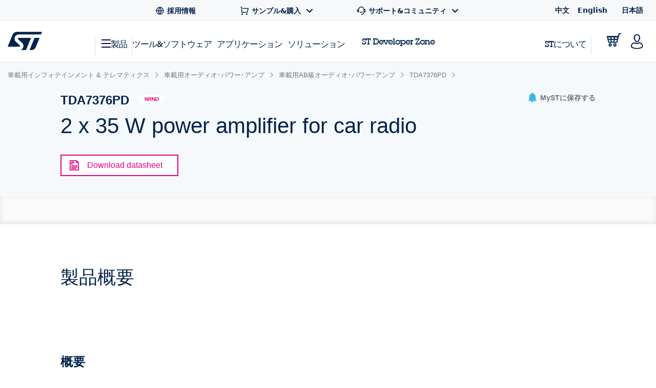

--- FILE ---
content_type: text/html;charset=utf-8
request_url: https://www.st.com/content/st_com_cx/ja/products/automotive-infotainment-and-telematics/automotive-audio-power-amplifiers/automotive-class-ab-audio-power-amplifiers/tda7376pd/_jcr_content/ts-design-resources.nocache.html/st-site-cx/components/containers/product/design-resources/tools-software.html
body_size: -1133
content:
<!-- SDI include (path: /content/st_com_cx/ja/products/automotive-infotainment-and-telematics/automotive-audio-power-amplifiers/automotive-class-ab-audio-power-amplifiers/tda7376pd/_jcr_content/ts-design-resources/virtual/drtsnli.cache.html/st-site-cx/components/containers/product/design-resources/tools-software/cache.html, resourceType: st-site-cx/components/containers/product/design-resources/tools-software/cache) --> 

--- FILE ---
content_type: application/x-javascript;charset=utf-8
request_url: https://swa.st.com/id?d_visid_ver=5.5.0&d_fieldgroup=A&mcorgid=6C557FBB5417FB460A4C98A4%40AdobeOrg&mid=13249994949033184281913277210395126879&cl=34127700&ts=1768658994268
body_size: -42
content:
{"mid":"13249994949033184281913277210395126879"}

--- FILE ---
content_type: application/javascript
request_url: https://www.st.com/fdBoQK4AE1-Z1/L5xcJtclK5PH/5A/iu7QNNbcwc4fNwa3Op/fSZnAQ/VjRj/Jm5WYD8B
body_size: 164665
content:
(function(){if(typeof Array.prototype.entries!=='function'){Object.defineProperty(Array.prototype,'entries',{value:function(){var index=0;const array=this;return {next:function(){if(index<array.length){return {value:[index,array[index++]],done:false};}else{return {done:true};}},[Symbol.iterator]:function(){return this;}};},writable:true,configurable:true});}}());(function(){l2();n9A();pMA();var GY=function(){RD=[];};var Hz=function(){return wF.apply(this,[JN,arguments]);};var KB=function(pz,OD){return pz!=OD;};var YM=function(){return H9["Math"]["floor"](H9["Math"]["random"]()*100000+10000);};var kQ=function(){var TF;if(typeof H9["window"]["XMLHttpRequest"]!=='undefined'){TF=new (H9["window"]["XMLHttpRequest"])();}else if(typeof H9["window"]["XDomainRequest"]!=='undefined'){TF=new (H9["window"]["XDomainRequest"])();TF["onload"]=function(){this["readyState"]=4;if(this["onreadystatechange"] instanceof H9["Function"])this["onreadystatechange"]();};}else{TF=new (H9["window"]["ActiveXObject"])('Microsoft.XMLHTTP');}if(typeof TF["withCredentials"]!=='undefined'){TF["withCredentials"]=true;}return TF;};var rS=function(Wv){try{if(Wv!=null&&!H9["isNaN"](Wv)){var ET=H9["parseFloat"](Wv);if(!H9["isNaN"](ET)){return ET["toFixed"](2);}}}catch(bB){}return -1;};var sq=function WV(gS,gZ){var BD=WV;for(gS;gS!=Up;gS){switch(gS){case Q2:{gS=Up;return gz;}break;case g2:{var gz=tQ([],[]);gS-=tR;lQ=FS(pS,vM[FS(vM.length,hd)]);}break;case W9:{return mS;}break;case pH:{return RV;}break;case qI:{gS-=WK;for(var TQ=NY;AQ(TQ,Sd[Nd[NY]]);++TQ){Dv()[Sd[TQ]]=LB(FS(TQ,ME))?function(){Vq=[];WV.call(this,c2,[Sd]);return '';}:function(){var Zz=Sd[TQ];var zb=Dv()[Zz];return function(qb,lz,jb,Nb){if(wz(arguments.length,NY)){return zb;}var SE=WV(kH,[xB,lz,jb,Nb]);Dv()[Zz]=function(){return SE;};return SE;};}();}}break;case RX:{for(var kq=NY;AQ(kq,Cm[cs[NY]]);++kq){Jz()[Cm[kq]]=LB(FS(kq,hd))?function(){t6=[];WV.call(this,m4,[Cm]);return '';}:function(){var Lz=Cm[kq];var Rm=Jz()[Lz];return function(rF,tm,dY,LE){if(wz(arguments.length,NY)){return Rm;}var HY=WV(SH,[DM,tm,dY,LE]);Jz()[Lz]=function(){return HY;};return HY;};}();}gS-=fP;}break;case vp:{for(var kV=NY;AQ(kV,hm.length);++kV){hS()[hm[kV]]=LB(FS(kV,OV))?function(){return ZZ.apply(this,[RO,arguments]);}:function(){var FV=hm[kV];return function(mM,vm,nE){var HM=HZ(wb,vm,nE);hS()[FV]=function(){return HM;};return HM;};}();}gS=Up;}break;case bP:{while(kD(VS,NY)){if(xm(CT[cs[lD]],H9[cs[hd]])&&Jm(CT,gs[cs[NY]])){if(NS(gs,t6)){gz+=EQ(LU,[lQ]);}return gz;}if(wz(CT[cs[lD]],H9[cs[hd]])){var tS=Am[gs[CT[NY]][NY]];var vF=WV(SH,[tS,CT[hd],tQ(lQ,vM[FS(vM.length,hd)]),VS]);gz+=vF;CT=CT[NY];VS-=ZZ(FN,[vF]);}else if(wz(gs[CT][cs[lD]],H9[cs[hd]])){var tS=Am[gs[CT][NY]];var vF=WV(SH,[tS,NY,tQ(lQ,vM[FS(vM.length,hd)]),VS]);gz+=vF;VS-=ZZ(FN,[vF]);}else{gz+=EQ(LU,[lQ]);lQ+=gs[CT];--VS;};++CT;}gS=Q2;}break;case w6:{return WV(M6,[Wz]);}break;case kp:{while(kD(Mm,NY)){if(xm(FQ[Av[lD]],H9[Av[hd]])&&Jm(FQ,r6[Av[NY]])){if(NS(r6,Xb)){Zb+=EQ(LU,[OF]);}return Zb;}Zb+=EQ(LU,[OF]);OF+=r6[FQ];--Mm;;++FQ;}gS=Tk;}break;case E4:{while(Jm(Ks,NY)){var mQ=bz(FS(tQ(Ks,IQ),vM[FS(vM.length,hd)]),Az.length);var pT=nz(jd,Ks);var IZ=nz(Az,mQ);Wz+=EQ(LU,[TV(Um(Dm(pT),Dm(IZ)),Um(pT,IZ))]);Ks--;}gS=w6;}break;case SH:{var gs=gZ[m4];var CT=gZ[RI];gS=g2;var pS=gZ[HI];var VS=gZ[TR];if(wz(typeof gs,cs[RY])){gs=t6;}}break;case jO:{var RV=tQ([],[]);RS=FS(fF,vM[FS(vM.length,hd)]);gS+=zH;}break;case bA:{vM.pop();gS+=BR;}break;case bK:{gS-=Tp;for(var CV=NY;AQ(CV,Xq[pv()[lm(NY)](EZ,IP)]);CV=tQ(CV,hd)){(function(){var sw=Xq[CV];var Tr=AQ(CV,mw);vM.push(Hj);var T3=Tr?p1()[Mg(NY)].apply(null,[I0,hr,vt]):xm(typeof pv()[lm(lD)],tQ('',[][[]]))?pv()[lm(hd)].apply(null,[Nw,fO]):pv()[lm(lD)].call(null,vw,jw);var g8=Tr?H9[pv()[lm(Gh)](L3,qp)]:H9[pv()[lm(RY)].apply(null,[Ir,tO])];var MG=tQ(T3,sw);n0[MG]=function(){var n3=g8(nC(sw));n0[MG]=function(){return n3;};return n3;};vM.pop();}());}}break;case O6:{gS=PK;if(AQ(E1,dC.length)){do{var XW=nz(dC,E1);var Fx=nz(Cx.K4,cg++);jW+=EQ(LU,[TV(Um(Dm(XW),Dm(Fx)),Um(XW,Fx))]);E1++;}while(AQ(E1,dC.length));}}break;case lA:{while(kD(Fw,NY)){if(xm(Zt[Nd[lD]],H9[Nd[hd]])&&Jm(Zt,lh[Nd[NY]])){if(NS(lh,Vq)){mS+=EQ(LU,[Dt]);}return mS;}if(wz(Zt[Nd[lD]],H9[Nd[hd]])){var kj=p5[lh[Zt[NY]][NY]];var B1=WV.apply(null,[kH,[kj,tQ(Dt,vM[FS(vM.length,hd)]),Zt[hd],Fw]]);mS+=B1;Zt=Zt[NY];Fw-=ZZ(JA,[B1]);}else if(wz(lh[Zt][Nd[lD]],H9[Nd[hd]])){var kj=p5[lh[Zt][NY]];var B1=WV(kH,[kj,tQ(Dt,vM[FS(vM.length,hd)]),NY,Fw]);mS+=B1;Fw-=ZZ(JA,[B1]);}else{mS+=EQ(LU,[Dt]);Dt+=lh[Zt];--Fw;};++Zt;}gS=W9;}break;case UA:{var x7;return vM.pop(),x7=Jc,x7;}break;case L9:{gS-=Up;var dC=Cg[mG];var E1=NY;}break;case PK:{return jW;}break;case c2:{gS=qI;var Sd=gZ[m4];}break;case X2:{vM.push(pj);var Hg={'\x32':wz(typeof pv()[lm(hd)],'undefined')?pv()[lm(lD)](Mx,Rj):pv()[lm(wW)].apply(null,[OW,OP]),'\x33':p1()[Mg(hd)].apply(null,[Yn,kg,LB(hd)]),'\x39':pv()[lm(vc)].apply(null,[KW,rA]),'\x49':hS()[D1(NY)](R3,G5,Vt),'\x4b':wz(typeof p1()[Mg(wW)],tQ('',[][[]]))?p1()[Mg(kg)](v5,PC,Vj):p1()[Mg(RY)](OI,lT,zj),'\x51':wz(typeof pv()[lm(hd)],'undefined')?pv()[lm(lD)](x5,fw):pv()[lm(q5)].call(null,z7,Ft),'\x56':p1()[Mg(Gh)].call(null,U7,z7,Ur),'\x57':p1()[Mg(wW)](qj,K8,Oc),'\x6e':xm(typeof p1()[Mg(kg)],tQ([],[][[]]))?p1()[Mg(vc)](jX,bn,LB(NY)):p1()[Mg(kg)](Sh,ZJ,LB([])),'\x70':xm(typeof pv()[lm(RY)],tQ([],[][[]]))?pv()[lm(tJ)].call(null,jc,S2):pv()[lm(lD)].call(null,QC,kh),'\x77':hS()[D1(hd)](q5,Pg,sp)};gS=Up;var Eh;return Eh=function(Lw){return WV(K0,[Lw,Hg]);},vM.pop(),Eh;}break;case MU:{gS=Up;while(AQ(g1,Y8.length)){p1()[Y8[g1]]=LB(FS(g1,kg))?function(){return ZZ.apply(this,[JO,arguments]);}:function(){var d5=Y8[g1];return function(Vh,j3,DJ){var N8=EJ(Vh,j3,DC);p1()[d5]=function(){return N8;};return N8;};}();++g1;}}break;case WP:{var M3=gZ[m4];var s5=gZ[RI];gS=UA;var Jc=[];vM.push(F3);var mn=WV(X2,[]);var tx=s5?H9[pv()[lm(RY)](Ir,Pc)]:H9[pv()[lm(Gh)](L3,MC)];for(var pg=NY;AQ(pg,M3[pv()[lm(NY)].apply(null,[EZ,WW])]);pg=tQ(pg,hd)){Jc[wz(typeof hS()[D1(q5)],tQ([],[][[]]))?hS()[D1(OV)].apply(null,[Yx,Ex,S3]):hS()[D1(Gh)].call(null,hd,QG,nr)](tx(mn(M3[pg])));}}break;case JO:{gS=MU;var Y8=gZ[m4];Oh(Y8[NY]);var g1=NY;}break;case U2:{gS=L9;var mG=gZ[m4];var PW=gZ[RI];var jW=tQ([],[]);var cg=bz(FS(PW,vM[FS(vM.length,hd)]),Kn);}break;case vN:{gS+=Sp;OF=FS(Dr,vM[FS(vM.length,hd)]);}break;case m4:{gS=RX;var Cm=gZ[m4];}break;case Tk:{return Zb;}break;case JA:{var O1=gZ[m4];var IQ=gZ[RI];var Az=Cg[Zr];var Wz=tQ([],[]);gS=E4;var jd=Cg[O1];var Ks=FS(jd.length,hd);}break;case kH:{var lh=gZ[m4];var wn=gZ[RI];var Zt=gZ[HI];var Fw=gZ[TR];if(wz(typeof lh,Nd[RY])){lh=Vq;}var mS=tQ([],[]);Dt=FS(wn,vM[FS(vM.length,hd)]);gS+=MX;}break;case DO:{var hm=gZ[m4];Ht(hm[NY]);gS=vp;}break;case rp:{gS+=Hp;while(kD(Ox,NY)){if(xm(rT[Q5[lD]],H9[Q5[hd]])&&Jm(rT,jn[Q5[NY]])){if(NS(jn,I5)){RV+=EQ(LU,[RS]);}return RV;}if(wz(rT[Q5[lD]],H9[Q5[hd]])){var fC=Tw[jn[rT[NY]][NY]];var cC=WV.apply(null,[lK,[rT[hd],Ox,tQ(RS,vM[FS(vM.length,hd)]),zt,fC]]);RV+=cC;rT=rT[NY];Ox-=ZZ(v0,[cC]);}else if(wz(jn[rT][Q5[lD]],H9[Q5[hd]])){var fC=Tw[jn[rT][NY]];var cC=WV(lK,[NY,Ox,tQ(RS,vM[FS(vM.length,hd)]),LB(LB([])),fC]);RV+=cC;Ox-=ZZ(v0,[cC]);}else{RV+=EQ(LU,[RS]);RS+=jn[rT];--Ox;};++rT;}}break;case LU:{var FQ=gZ[m4];var Dr=gZ[RI];gS+=sR;var r6=gZ[HI];var Xr=gZ[TR];var Mm=gZ[lK];var wt=gZ[jP];if(wz(typeof r6,Av[RY])){r6=Xb;}var Zb=tQ([],[]);}break;case TR:{var Xq=gZ[m4];var mw=gZ[RI];vM.push(AJ);var nC=WV(X2,[]);gS=bK;}break;case M6:{gS=Up;var cw=gZ[m4];Cx=function(wC,wT){return WV.apply(this,[U2,arguments]);};return Tj(cw);}break;case NI:{for(var Zx=NY;AQ(Zx,xw[xm(typeof pv()[lm(RY)],'undefined')?pv()[lm(NY)](EZ,hH):pv()[lm(lD)].call(null,RJ,p7)]);Zx=tQ(Zx,hd)){var mt=xw[xm(typeof p1()[Mg(tJ)],tQ([],[][[]]))?p1()[Mg(tJ)](SP,Lx,vc):p1()[Mg(kg)](vx,sC,LB(NY))](Zx);var mg=pW[mt];t8+=mg;}var j7;return vM.pop(),j7=t8,j7;}break;case lK:{var rT=gZ[m4];var Ox=gZ[RI];var fF=gZ[HI];var B3=gZ[TR];gS=jO;var jn=gZ[lK];if(wz(typeof jn,Q5[RY])){jn=I5;}}break;case K0:{gS+=dH;var xw=gZ[m4];var pW=gZ[RI];vM.push(r5);var t8=p1()[Mg(q5)](Q,bh,l7);}break;}}};var wr=function(){if(H9["Date"]["now"]&&typeof H9["Date"]["now"]()==='number'){return H9["Date"]["now"]();}else{return +new (H9["Date"])();}};var Ij=function Fr(Nr,bc){'use strict';var lg=Fr;switch(Nr){case w:{vM.push(hT);var dg;return dg=wz(typeof H9[pv()[lm(vt)](q8,X5)][p1()[Mg(R5)](Mq,I7,tJ)],pv()[lm(Qn)](jx,lr))||wz(typeof H9[pv()[lm(vt)](q8,X5)][pv()[lm(nc)](g7,P8)],pv()[lm(Qn)](jx,lr))||wz(typeof H9[pv()[lm(vt)].call(null,q8,X5)][hS()[D1(hj)].call(null,JT,Ww,fB)],pv()[lm(Qn)](jx,lr)),vM.pop(),dg;}break;case DO:{vM.push(b3);try{var Pn=vM.length;var AC=LB([]);var Qh;return Qh=LB(LB(H9[pv()[lm(vt)](q8,DZ)][hS()[D1(dx)].call(null,q5,Pt,G3)])),vM.pop(),Qh;}catch(V7){vM.splice(FS(Pn,hd),Infinity,b3);var px;return vM.pop(),px=LB({}),px;}vM.pop();}break;case xI:{vM.push(j8);try{var MJ=vM.length;var c7=LB([]);var Yh;return Yh=LB(LB(H9[pv()[lm(vt)].call(null,q8,MS)][hS()[D1(Sn)](m7,E3,bM)])),vM.pop(),Yh;}catch(SG){vM.splice(FS(MJ,hd),Infinity,j8);var Vg;return vM.pop(),Vg=LB([]),Vg;}vM.pop();}break;case X2:{vM.push(An);var c1;return c1=LB(LB(H9[pv()[lm(vt)].apply(null,[q8,dc])][pv()[lm(Jt)].call(null,Dj,Rg)])),vM.pop(),c1;}break;case fA:{vM.push(R1);try{var sr=vM.length;var N7=LB({});var H1=tQ(H9[hS()[D1(nc)].apply(null,[Eg,H7,dz])](H9[pv()[lm(vt)](q8,zD)][pv()[lm(Sh)].apply(null,[ln,BG])]),jC(H9[hS()[D1(nc)].apply(null,[Ix,H7,dz])](H9[pv()[lm(vt)](q8,zD)][wz(typeof p1()[Mg(R3)],tQ('',[][[]]))?p1()[Mg(kg)](zw,Tn,cT):p1()[Mg(hj)](f0,IW,LB(NY))]),hd));H1+=tQ(jC(H9[hS()[D1(nc)](LB({}),H7,dz)](H9[pv()[lm(vt)](q8,zD)][p1()[Mg(dx)].apply(null,[GF,zt,hd])]),n0[xm(typeof hS()[D1(ME)],tQ([],[][[]]))?hS()[D1(Jt)](tj,rx,Qm):hS()[D1(OV)](LB(LB(NY)),pJ,gw)]()),jC(H9[hS()[D1(nc)].call(null,Bt,H7,dz)](H9[pv()[lm(vt)].call(null,q8,zD)][pv()[lm(Kj)].apply(null,[VC,Nm])]),RY));H1+=tQ(jC(H9[hS()[D1(nc)].apply(null,[Gh,H7,dz])](H9[pv()[lm(vt)].apply(null,[q8,zD])][wz(typeof hS()[D1(Uw)],tQ('',[][[]]))?hS()[D1(OV)](LB({}),BC,Z5):hS()[D1(Sh)](Jt,Kc,hW)]),Gh),jC(H9[hS()[D1(nc)].call(null,LB(LB([])),H7,dz)](H9[pv()[lm(vt)](q8,zD)][pv()[lm(I7)].apply(null,[LC,Mv])]),TC[C3]));H1+=tQ(jC(H9[hS()[D1(nc)].apply(null,[q8,H7,dz])](H9[pv()[lm(vt)](q8,zD)][Dv()[HW(DC)].call(null,Bt,bj,m3,wc)]),vc),jC(H9[hS()[D1(nc)].call(null,St,H7,dz)](H9[pv()[lm(vt)](q8,zD)][pv()[lm(Aw)].apply(null,[xr,mv])]),kg));H1+=tQ(jC(H9[hS()[D1(nc)](U1,H7,dz)](H9[xm(typeof pv()[lm(GC)],tQ('',[][[]]))?pv()[lm(vt)](q8,zD):pv()[lm(lD)](lW,mr)][p1()[Mg(Sn)](lv,F7,bn)]),q5),jC(H9[hS()[D1(nc)].call(null,ct,H7,dz)](H9[wz(typeof pv()[lm(Kr)],tQ([],[][[]]))?pv()[lm(lD)].call(null,Rt,pJ):pv()[lm(vt)](q8,zD)][xm(typeof pv()[lm(G7)],'undefined')?pv()[lm(DW)].apply(null,[Gh,nV]):pv()[lm(lD)](R3,Sx)]),TC[Fh]));H1+=tQ(jC(H9[hS()[D1(nc)](LB({}),H7,dz)](H9[pv()[lm(vt)](q8,zD)][Ow()[Qx(OV)].call(null,M7,L3,R3,bj,Kj,sn)]),Et),jC(H9[hS()[D1(nc)](b7,H7,dz)](H9[pv()[lm(vt)](q8,zD)][p1()[Mg(nc)](P5,ln,DC)]),vt));H1+=tQ(jC(H9[hS()[D1(nc)](G7,H7,dz)](H9[pv()[lm(vt)](q8,zD)][pv()[lm(H5)].call(null,W5,XE)]),ME),jC(H9[hS()[D1(nc)].apply(null,[XJ,H7,dz])](H9[xm(typeof pv()[lm(Ix)],tQ([],[][[]]))?pv()[lm(vt)](q8,zD):pv()[lm(lD)].apply(null,[Mj,Sh])][hS()[D1(Kj)](wW,St,AT)]),OV));H1+=tQ(jC(H9[hS()[D1(nc)].apply(null,[Yj,H7,dz])](H9[pv()[lm(vt)](q8,zD)][pv()[lm(EW)](Et,XF)]),Gc),jC(H9[hS()[D1(nc)](OW,H7,dz)](H9[wz(typeof pv()[lm(OV)],tQ('',[][[]]))?pv()[lm(lD)].apply(null,[Mr,qn]):pv()[lm(vt)].call(null,q8,zD)][pv()[lm(Cr)].call(null,sJ,j5)]),TC[s8]));H1+=tQ(jC(H9[hS()[D1(nc)](F8,H7,dz)](H9[pv()[lm(vt)].call(null,q8,zD)][pv()[lm(Wn)](n7,cv)]),TC[Oc]),jC(H9[hS()[D1(nc)](l7,H7,dz)](H9[pv()[lm(vt)].call(null,q8,zD)][pv()[lm(LC)](H8,pE)]),E7));H1+=tQ(jC(H9[hS()[D1(nc)](jT,H7,dz)](H9[xm(typeof pv()[lm(wc)],'undefined')?pv()[lm(vt)](q8,zD):pv()[lm(lD)](rJ,HC)][hS()[D1(I7)](LB(hd),Ur,Mq)]),DC),jC(H9[hS()[D1(nc)](Eg,H7,dz)](H9[pv()[lm(vt)].apply(null,[q8,zD])][xm(typeof pv()[lm(Wj)],tQ([],[][[]]))?pv()[lm(Cj)](s7,Iz):pv()[lm(lD)](AJ,rW)]),TC[wb]));H1+=tQ(jC(H9[hS()[D1(nc)](I8,H7,dz)](H9[xm(typeof pv()[lm(m7)],tQ('',[][[]]))?pv()[lm(vt)](q8,zD):pv()[lm(lD)](Tx,Fg)][hS()[D1(Aw)](q8,Wc,zM)]),L3),jC(H9[hS()[D1(nc)](LB([]),H7,dz)](H9[pv()[lm(vt)](q8,zD)][hS()[D1(DW)](LB({}),Nx,pQ)]),Kr));H1+=tQ(jC(H9[hS()[D1(nc)].apply(null,[JW,H7,dz])](H9[xm(typeof pv()[lm(Zj)],'undefined')?pv()[lm(vt)].apply(null,[q8,zD]):pv()[lm(lD)](GT,W1)][Jz()[p3(Vj)](ng,Er,bj,lT)]),Fh),jC(H9[hS()[D1(nc)].call(null,Sh,H7,dz)](H9[xm(typeof pv()[lm(Jw)],tQ('',[][[]]))?pv()[lm(vt)](q8,zD):pv()[lm(lD)](Dg,Bx)][hS()[D1(H5)].call(null,xc,ht,AV)]),Kn));H1+=tQ(jC(H9[hS()[D1(nc)](Ix,H7,dz)](H9[pv()[lm(vt)].call(null,q8,zD)][xm(typeof pv()[lm(Cr)],tQ([],[][[]]))?pv()[lm(Cc)](Pg,nV):pv()[lm(lD)](P8,DG)]),TC[Jh]),jC(H9[hS()[D1(nc)](sn,H7,dz)](H9[xm(typeof pv()[lm(Pr)],'undefined')?pv()[lm(vt)](q8,zD):pv()[lm(lD)](qh,Kw)][g5()[Lc(sn)].call(null,kh,UG,Zj,LB({}),ME,R3)]),wc));H1+=tQ(jC(H9[hS()[D1(nc)].apply(null,[rJ,H7,dz])](H9[pv()[lm(vt)](q8,zD)][pv()[lm(b8)](fx,tt)]),Qn),jC(H9[hS()[D1(nc)](LB(hd),H7,dz)](H9[pv()[lm(vt)](q8,zD)][p1()[Mg(Jt)](gw,dW,LB(NY))]),lT));H1+=tQ(jC(H9[hS()[D1(nc)](LB({}),H7,dz)](H9[pv()[lm(vt)](q8,zD)][p1()[Mg(Sh)](Y7,E7,Gh)]),C3),jC(H9[hS()[D1(nc)].call(null,LB({}),H7,dz)](H9[pv()[lm(vt)](q8,zD)][pv()[lm(fj)](Gc,GB)]),s8));H1+=tQ(jC(H9[hS()[D1(nc)](bn,H7,dz)](H9[pv()[lm(vt)](q8,zD)][pv()[lm(Sc)].call(null,wW,Hc)]),Oc),jC(H9[hS()[D1(nc)](fW,H7,dz)](H9[pv()[lm(vt)](q8,zD)][p1()[Mg(Kj)](x3,m3,xc)]),wb));H1+=tQ(tQ(jC(H9[hS()[D1(nc)](Gc,H7,dz)](H9[p1()[Mg(Vj)](NW,s8,Hr)][hS()[D1(EW)](LB([]),FC,wS)]),Jh),jC(H9[hS()[D1(nc)](LB(NY),H7,dz)](H9[wz(typeof pv()[lm(Bt)],tQ([],[][[]]))?pv()[lm(lD)].call(null,Cw,Zw):pv()[lm(vt)].apply(null,[q8,zD])][hS()[D1(Cr)](Y3,fh,tn)]),OW)),jC(H9[xm(typeof hS()[D1(Dj)],'undefined')?hS()[D1(nc)].apply(null,[tJ,H7,dz]):hS()[D1(OV)](LB(hd),AW,c3)](H9[pv()[lm(vt)].call(null,q8,zD)][Jz()[p3(sn)](Pr,Gj,lj,RY)]),Pt));var A3;return A3=H1[pv()[lm(IW)].call(null,Kn,Mj)](),vM.pop(),A3;}catch(K5){vM.splice(FS(sr,hd),Infinity,R1);var t7;return t7=hS()[D1(hd)](Gc,Pg,js),vM.pop(),t7;}vM.pop();}break;case AR:{var Qg=bc[m4];vM.push(gg);try{var RW=vM.length;var s3=LB({});if(wz(Qg[wz(typeof hS()[D1(tj)],tQ('',[][[]]))?hS()[D1(OV)](l7,W1,S8):hS()[D1(Zj)](OV,Sc,l1)][p1()[Mg(I7)](Rg,Yx,cT)],undefined)){var M8;return M8=p1()[Mg(Aw)](v7,Qw,cT),vM.pop(),M8;}if(wz(Qg[wz(typeof hS()[D1(nc)],tQ('',[][[]]))?hS()[D1(OV)](mh,V3,Gw):hS()[D1(Zj)](dx,Sc,l1)][wz(typeof p1()[Mg(Oc)],tQ('',[][[]]))?p1()[Mg(kg)](xg,E5,Gc):p1()[Mg(I7)](Rg,Yx,bn)],LB({}))){var cc;return cc=hS()[D1(hd)](PJ,Pg,X7),vM.pop(),cc;}var VG;return VG=pv()[lm(q5)].call(null,z7,v7),vM.pop(),VG;}catch(g3){vM.splice(FS(RW,hd),Infinity,gg);var nj;return nj=wz(typeof hS()[D1(ng)],'undefined')?hS()[D1(OV)](DM,s8,RJ):hS()[D1(Wn)].apply(null,[hj,mC,Ob]),vM.pop(),nj;}vM.pop();}break;case c4:{var rw=bc[m4];var jj=bc[RI];vM.push(Pj);if(KB(typeof H9[xm(typeof p1()[Mg(Dj)],tQ('',[][[]]))?p1()[Mg(Vj)](dw,s8,mW):p1()[Mg(kg)].apply(null,[ft,lc,vt])][xm(typeof g5()[Lc(RY)],tQ(p1()[Mg(q5)].apply(null,[kW,bh,Pt]),[][[]]))?g5()[Lc(E7)](hj,qW,In,LB(LB([])),vc,JT):g5()[Lc(q5)].call(null,S1,C3,Bt,lD,kC,LB(LB([])))],pv()[lm(DC)].call(null,B5,Z8))){H9[p1()[Mg(Vj)](dw,s8,LB({}))][g5()[Lc(E7)](hj,qW,Ix,LB(LB([])),vc,s8)]=p1()[Mg(q5)].apply(null,[kW,bh,St])[Jz()[p3(wW)].call(null,A5,G7,qW,vc)](rw,Jz()[p3(RY)].apply(null,[kg,d8,wg,hd]))[Jz()[p3(wW)](sn,G7,qW,vc)](jj,xm(typeof M1()[lC(hd)],tQ(p1()[Mg(q5)](kW,bh,Hr),[][[]]))?M1()[lC(sn)].apply(null,[c3,tj,wj,LB(LB({})),DC]):M1()[lC(lD)].call(null,xc,r5,Ar,tj,On));}vM.pop();}break;case C6:{var qc=bc[m4];var KC=bc[RI];vM.push(R8);if(LB(N3(qc,KC))){throw new (H9[xm(typeof p1()[Mg(JW)],'undefined')?p1()[Mg(wc)].call(null,FD,LC,C7):p1()[Mg(kg)](w7,Qt,F8)])(p1()[Mg(DW)](Gg,mh,U1));}vM.pop();}break;case K0:{var XC=bc[m4];var X1=bc[RI];vM.push(zw);var CJ=X1[wz(typeof Dv()[HW(L3)],tQ(p1()[Mg(q5)](fJ,bh,LB(hd)),[][[]]))?Dv()[HW(ME)].call(null,U1,AG,Ag,JW):Dv()[HW(JT)](Hr,Sj,Bt,RY)];var rg=X1[g5()[Lc(L3)](ww,Sj,I8,LB(NY),vc,LB([]))];var gt=X1[p1()[Mg(Z5)].apply(null,[WC,v5,LB({})])];var Vw=X1[pv()[lm(Xw)](hx,jg)];var Xc=X1[hS()[D1(Xw)](LB({}),Sr,CW)];var F5=X1[xm(typeof Jz()[p3(wW)],'undefined')?Jz()[p3(L3)].apply(null,[Eg,H5,Mt,vt]):Jz()[p3(hd)].apply(null,[DM,Zw,Qj,Q1])];var f8=X1[p1()[Mg(Cr)].apply(null,[Dq,ng,Kj])];var lJ=X1[p1()[Mg(JC)](xx,zr,Ix)];var Vx;return Vx=p1()[Mg(q5)].call(null,fJ,bh,rJ)[Jz()[p3(wW)](Aj,G7,zx,vc)](XC)[wz(typeof Jz()[p3(Et)],'undefined')?Jz()[p3(hd)](XJ,P5,wb,hr):Jz()[p3(wW)].call(null,q5,G7,zx,vc)](CJ,pv()[lm(Sn)](v5,Hx))[Jz()[p3(wW)](zj,G7,zx,vc)](rg,pv()[lm(Sn)].apply(null,[v5,Hx]))[xm(typeof Jz()[p3(ME)],'undefined')?Jz()[p3(wW)](Eg,G7,zx,vc):Jz()[p3(hd)].call(null,ME,Yn,Ar,jt)](gt,xm(typeof pv()[lm(Cj)],tQ([],[][[]]))?pv()[lm(Sn)].apply(null,[v5,Hx]):pv()[lm(lD)](lx,Ew))[Jz()[p3(wW)].call(null,R3,G7,zx,vc)](Vw,pv()[lm(Sn)](v5,Hx))[Jz()[p3(wW)].apply(null,[hd,G7,zx,vc])](Xc,pv()[lm(Sn)](v5,Hx))[Jz()[p3(wW)].call(null,OV,G7,zx,vc)](F5,pv()[lm(Sn)].call(null,v5,Hx))[Jz()[p3(wW)](vc,G7,zx,vc)](f8,wz(typeof pv()[lm(jT)],tQ('',[][[]]))?pv()[lm(lD)].apply(null,[g7,hw]):pv()[lm(Sn)].apply(null,[v5,Hx]))[Jz()[p3(wW)](OV,G7,zx,vc)](lJ,Dv()[HW(wW)].call(null,Eg,J1,rJ,hd)),vM.pop(),Vx;}break;case m6:{vM.push(wh);var xt=LB([]);try{var q7=vM.length;var RG=LB(LB(m4));if(H9[pv()[lm(vt)].apply(null,[q8,P5])][hS()[D1(Sn)].apply(null,[q8,E3,RF])]){H9[wz(typeof pv()[lm(R3)],tQ('',[][[]]))?pv()[lm(lD)].call(null,Cn,ct):pv()[lm(vt)](q8,P5)][hS()[D1(Sn)].apply(null,[xB,E3,RF])][p1()[Mg(qg)].apply(null,[zg,Lt,A5])](pv()[lm(Tg)](vc,B7),wz(typeof Jz()[p3(DC)],tQ([],[][[]]))?Jz()[p3(hd)](F8,tW,Hw,sh):Jz()[p3(Fh)](lD,lc,hg,Gh));H9[pv()[lm(vt)](q8,P5)][hS()[D1(Sn)](OG,E3,RF)][Ow()[Qx(DC)](Vn,Et,Hr,T8,A5,Ur)](pv()[lm(Tg)].apply(null,[vc,B7]));xt=LB(LB([]));}}catch(Yg){vM.splice(FS(q7,hd),Infinity,wh);}var Vr;return vM.pop(),Vr=xt,Vr;}break;case gk:{vM.push(J1);var M5=pv()[lm(k1)].call(null,Ix,bw);var LW=hS()[D1(vW)](XJ,m8,nt);for(var PG=NY;AQ(PG,V3);PG++)M5+=LW[p1()[Mg(tJ)](R7,Lx,ME)](H9[p1()[Mg(Gc)](wJ,Hr,C3)][xm(typeof p1()[Mg(I7)],tQ([],[][[]]))?p1()[Mg(mW)](P1,H5,I7):p1()[Mg(kg)](cn,z5,ng)](K3(H9[p1()[Mg(Gc)](wJ,Hr,DC)][p1()[Mg(I8)](Kd,Wj,LB(LB([])))](),LW[pv()[lm(NY)].apply(null,[EZ,qF])])));var Pw;return vM.pop(),Pw=M5,Pw;}break;case xX:{var Qr=bc[m4];vM.push(qr);var IC=p1()[Mg(Aw)](Fn,Qw,Pt);try{var HG=vM.length;var wx=LB(LB(m4));if(Qr[hS()[D1(Zj)](Yx,Sc,f0)][Jz()[p3(Kn)](dx,IW,tg,ME)]){var bC=Qr[wz(typeof hS()[D1(Xw)],'undefined')?hS()[D1(OV)].call(null,Pt,NC,m1):hS()[D1(Zj)].call(null,sn,Sc,f0)][Jz()[p3(Kn)].apply(null,[q8,IW,tg,ME])][pv()[lm(IW)](Kn,l3)]();var xJ;return vM.pop(),xJ=bC,xJ;}else{var B8;return vM.pop(),B8=IC,B8;}}catch(Rc){vM.splice(FS(HG,hd),Infinity,qr);var Zh;return vM.pop(),Zh=IC,Zh;}vM.pop();}break;case TR:{var rC=bc[m4];vM.push(U3);var Bw=hS()[D1(Lt)](m7,H5,cB);var xh=xm(typeof hS()[D1(sg)],'undefined')?hS()[D1(Lt)](wc,H5,cB):hS()[D1(OV)](wW,Pg,z3);if(rC[p1()[Mg(Vj)](Sm,s8,wb)]){var lw=rC[p1()[Mg(Vj)](Sm,s8,LB(LB(hd)))][xm(typeof pv()[lm(NY)],tQ('',[][[]]))?pv()[lm(H8)](Hr,bd):pv()[lm(lD)](m8,sW)](p1()[Mg(Y1)](Dx,OG,DC));var Yw=lw[hS()[D1(tr)].apply(null,[LB({}),z5,ds])](M1()[lC(DC)](KW,wW,fV,tJ,L3));if(Yw){var kt=Yw[pv()[lm(B5)].apply(null,[lT,r7])](pv()[lm(sg)](Pc,sd));if(kt){Bw=Yw[Jz()[p3(xn)](OW,L3,th,ME)](kt[p1()[Mg(Gn)].apply(null,[VZ,Xw,Jx])]);xh=Yw[Jz()[p3(xn)].apply(null,[zj,L3,th,ME])](kt[p1()[Mg(Nn)].apply(null,[l6,OW,LB(NY)])]);}}}var zn;return zn=ZZ(xO,[hS()[D1(b5)].apply(null,[F8,cW,dT]),Bw,M1()[lC(JT)].call(null,q5,OV,fV,Wj,Kn),xh]),vM.pop(),zn;}break;case g0:{var Kh=bc[m4];var YC;vM.push(Q8);return YC=LB(LB(Kh[hS()[D1(Zj)](OV,Sc,SJ)]))&&LB(LB(Kh[hS()[D1(Zj)](Jt,Sc,SJ)][p1()[Mg(Jw)].apply(null,[Z1,Cj,bt])]))&&Kh[hS()[D1(Zj)](Hr,Sc,SJ)][p1()[Mg(Jw)](Z1,Cj,wb)][n0[hS()[D1(L3)].apply(null,[DC,bn,QK])]()]&&wz(Kh[hS()[D1(Zj)](bn,Sc,SJ)][p1()[Mg(Jw)](Z1,Cj,Kn)][NY][xm(typeof pv()[lm(Gn)],tQ([],[][[]]))?pv()[lm(IW)](Kn,Wg):pv()[lm(lD)].apply(null,[Bj,SC])](),p1()[Mg(bh)](vg,Bt,m7))?pv()[lm(q5)](z7,V1):hS()[D1(hd)](XJ,Pg,bj),vM.pop(),YC;}break;case PK:{var gJ=bc[m4];vM.push(Bc);var kJ=gJ[xm(typeof hS()[D1(Uw)],'undefined')?hS()[D1(Zj)].call(null,Sn,Sc,gM):hS()[D1(OV)](zt,Mw,Ir)][p1()[Mg(hr)](Em,tr,vc)];if(kJ){var kn=kJ[pv()[lm(IW)].call(null,Kn,lt)]();var Bn;return vM.pop(),Bn=kn,Bn;}else{var V8;return V8=p1()[Mg(Aw)].call(null,sH,Qw,Hr),vM.pop(),V8;}vM.pop();}break;}};var Oj=function j1(n1,Zc){'use strict';var Ph=j1;switch(n1){case q0:{var KJ=Zc[m4];vM.push(Q1);if(wz([hS()[D1(A1)](Aj,Lx,gF),pv()[lm(vj)].call(null,xW,KM),pv()[lm(U5)](bg,tt)][wz(typeof hS()[D1(It)],'undefined')?hS()[D1(OV)](ct,p8,P1):hS()[D1(hr)](Yj,s7,bq)](KJ[pv()[lm(Nn)].apply(null,[fj,hb])][p1()[Mg(Sc)](bE,LG,LB(LB([])))]),FJ(hd))){vM.pop();return;}H9[xm(typeof p1()[Mg(JC)],tQ('',[][[]]))?p1()[Mg(Mc)].apply(null,[Oz,W7,Dj]):p1()[Mg(kg)](R3,pr,Dj)](function(){var UC=LB({});vM.push(wj);try{var Ln=vM.length;var Uc=LB({});if(LB(UC)&&KJ[pv()[lm(Nn)](fj,IS)]&&(KJ[wz(typeof pv()[lm(q5)],tQ('',[][[]]))?pv()[lm(lD)](sj,YW):pv()[lm(Nn)].call(null,fj,IS)][Dv()[HW(Kn)](WJ,IJ,E3,kg)](p1()[Mg(Qt)].apply(null,[kG,ME,GC]))||KJ[pv()[lm(Nn)].apply(null,[fj,IS])][wz(typeof Dv()[HW(hd)],tQ(p1()[Mg(q5)].call(null,tp,bh,LB({})),[][[]]))?Dv()[HW(ME)].apply(null,[PJ,sW,vJ,Ut]):Dv()[HW(Kn)].apply(null,[zj,IJ,E3,kg])](hS()[D1(rh)](LB(LB([])),An,Xg)))){UC=LB(LB({}));}}catch(gc){vM.splice(FS(Ln,hd),Infinity,wj);KJ[wz(typeof pv()[lm(t3)],tQ('',[][[]]))?pv()[lm(lD)](X3,UG):pv()[lm(Nn)](fj,IS)][pv()[lm(d8)](Kr,Bm)](new (H9[p1()[Mg(Jn)].call(null,f1,Mc,mW)])(Rw()[D8(Kr)].call(null,DM,K8,kg,tj,wb,Px),ZZ(xO,[hS()[D1(zh)](xn,Wx,Xt),LB(m4),pv()[lm(TW)](T7,HJ),LB([]),xm(typeof hS()[D1(xW)],tQ([],[][[]]))?hS()[D1(vn)](LB(hd),Y5,rn):hS()[D1(OV)].call(null,F8,gC,QJ),LB(LB(RI))])));}if(LB(UC)&&wz(KJ[xm(typeof hS()[D1(It)],'undefined')?hS()[D1(V3)](C7,R3,qs):hS()[D1(OV)](LB(hd),k3,kh)],hS()[D1(Ih)](DM,Ig,VJ))){UC=LB(LB([]));}if(UC){KJ[wz(typeof pv()[lm(zW)],'undefined')?pv()[lm(lD)].call(null,Kt,pr):pv()[lm(Nn)](fj,IS)][pv()[lm(d8)](Kr,Bm)](new (H9[p1()[Mg(Jn)](f1,Mc,q8)])(hS()[D1(L8)](DC,N1,Og),ZZ(xO,[hS()[D1(zh)].call(null,OV,Wx,Xt),LB(LB(RI)),pv()[lm(TW)](T7,HJ),LB({}),hS()[D1(vn)](JW,Y5,rn),LB(LB([]))])));}vM.pop();},NY);vM.pop();}break;case xO:{vM.push(IW);H9[p1()[Mg(Vj)](Ot,s8,Y3)][hS()[D1(W7)].apply(null,[wb,Wj,Y3])](p1()[Mg(KW)](HC,Oc,C7),function(KJ){return j1.apply(this,[q0,arguments]);});vM.pop();}break;case c4:{vM.push(Tt);throw new (H9[p1()[Mg(wc)](HQ,LC,LB(hd))])(p1()[Mg(rx)](Eb,DW,ng));}break;case Vk:{var dJ=Zc[m4];var W3=Zc[RI];vM.push(f5);if(NS(W3,null)||kD(W3,dJ[pv()[lm(NY)].call(null,EZ,YZ)]))W3=dJ[pv()[lm(NY)](EZ,YZ)];for(var pC=NY,Rn=new (H9[p1()[Mg(E7)](dk,Wc,Et)])(W3);AQ(pC,W3);pC++)Rn[pC]=dJ[pC];var Rx;return vM.pop(),Rx=Rn,Rx;}break;case gk:{var U8=Zc[m4];var J8=Zc[RI];vM.push(sG);var N5=NS(null,U8)?null:KB(pv()[lm(DC)].call(null,B5,FW),typeof H9[pv()[lm(E7)](Uw,Zn)])&&U8[H9[pv()[lm(E7)](Uw,Zn)][wz(typeof hS()[D1(rt)],tQ('',[][[]]))?hS()[D1(OV)](St,Xj,z5):hS()[D1(mh)](Pr,n7,F4)]]||U8[pv()[lm(Pr)](D3,OJ)];if(KB(null,N5)){var V5,mj,BW,bW,P7=[],T1=LB(n0[hS()[D1(L3)].apply(null,[zj,bn,MM])]()),Dn=LB(hd);try{var Ux=vM.length;var gW=LB([]);if(BW=(N5=N5.call(U8))[hS()[D1(WJ)](I7,mW,DG)],wz(n0[hS()[D1(L3)].call(null,LB(LB({})),bn,MM)](),J8)){if(xm(H9[xm(typeof M1()[lC(Oc)],tQ([],[][[]]))?M1()[lC(NY)](Jt,vc,Ww,LB(LB(NY)),I7):M1()[lC(lD)](Zg,VC,O7,LB(hd),JT)](N5),N5)){gW=LB(LB({}));return;}T1=LB(hd);}else for(;LB(T1=(V5=BW.call(N5))[Jz()[p3(tJ)](cT,zj,hC,Gh)])&&(P7[xm(typeof hS()[D1(wc)],tQ([],[][[]]))?hS()[D1(Gh)].apply(null,[LB([]),QG,h8]):hS()[D1(OV)].apply(null,[nc,hw,C1])](V5[p1()[Mg(Fh)](gn,wc,Ur)]),xm(P7[pv()[lm(NY)](EZ,Ch)],J8));T1=LB(NY));}catch(nJ){Dn=LB(NY),mj=nJ;}finally{vM.splice(FS(Ux,hd),Infinity,sG);try{var C5=vM.length;var Kx=LB({});if(LB(T1)&&KB(null,N5[p1()[Mg(In)].apply(null,[T5,nh,OV])])&&(bW=N5[p1()[Mg(In)](T5,nh,R3)](),xm(H9[M1()[lC(NY)].call(null,Jt,vc,Ww,LB(NY),I8)](bW),bW))){Kx=LB(LB({}));return;}}finally{vM.splice(FS(C5,hd),Infinity,sG);if(Kx){vM.pop();}if(Dn)throw mj;}if(gW){vM.pop();}}var x8;return vM.pop(),x8=P7,x8;}vM.pop();}break;case m6:{var XG=Zc[m4];vM.push(kg);if(H9[p1()[Mg(E7)].apply(null,[Mh,Wc,Dj])][wz(typeof hS()[D1(b8)],'undefined')?hS()[D1(OV)].apply(null,[bt,P3,pt]):hS()[D1(zW)].call(null,bt,L5,z8)](XG)){var m5;return vM.pop(),m5=XG,m5;}vM.pop();}break;case HI:{var Fc=Zc[m4];vM.push(x3);var Nt;return Nt=H9[M1()[lC(NY)].apply(null,[Jt,vc,Rz,Oc,A5])][wz(typeof hS()[D1(Pg)],'undefined')?hS()[D1(OV)].call(null,s8,Lj,O5):hS()[D1(q8)](U1,Ih,Bd)](Fc)[p1()[Mg(sx)](Hj,D3,Pr)](function(x1){return Fc[x1];})[NY],vM.pop(),Nt;}break;case w0:{var cr=Zc[m4];vM.push(RC);var r1=cr[p1()[Mg(sx)].call(null,dh,D3,LB([]))](function(Fc){return j1.apply(this,[HI,arguments]);});var qG;return qG=r1[pv()[lm(wb)](Fh,NM)](pv()[lm(Sn)].apply(null,[v5,Rv])),vM.pop(),qG;}break;case AR:{vM.push(RJ);try{var Jr=vM.length;var Yr=LB({});var Un=tQ(tQ(tQ(tQ(tQ(tQ(tQ(tQ(tQ(tQ(tQ(tQ(tQ(tQ(tQ(tQ(tQ(tQ(tQ(tQ(tQ(tQ(tQ(tQ(H9[hS()[D1(nc)](LB(hd),H7,BE)](H9[xm(typeof hS()[D1(Jj)],tQ([],[][[]]))?hS()[D1(Zj)](OV,Sc,IY):hS()[D1(OV)](Wj,C7,Mc)][Jz()[p3(bt)](cT,q5,cJ,vt)]),jC(H9[hS()[D1(nc)](LB({}),H7,BE)](H9[hS()[D1(Zj)](bt,Sc,IY)][wz(typeof g5()[Lc(bt)],tQ([],[][[]]))?g5()[Lc(q5)](Uw,vC,I8,l7,Uh,Uw):g5()[Lc(l7)](U1,O3,On,hd,Vj,LB(LB([])))]),TC[hd])),jC(H9[hS()[D1(nc)].call(null,R5,H7,BE)](H9[hS()[D1(Zj)](Jw,Sc,IY)][hS()[D1(sW)].apply(null,[LB(LB({})),d7,Wq])]),lD)),jC(H9[hS()[D1(nc)](lD,H7,BE)](H9[hS()[D1(Zj)](m7,Sc,IY)][M1()[lC(Kn)](mJ,kg,Lr,tJ,Wj)]),RY)),jC(H9[hS()[D1(nc)](R3,H7,BE)](H9[p1()[Mg(Gc)](DV,Hr,Zj)][xm(typeof Rw()[D8(Pt)],tQ([],[][[]]))?Rw()[D8(Bt)].apply(null,[Yj,Bj,Gh,Gc,OG,Lg]):Rw()[D8(Gh)].apply(null,[R5,Q1,b3,In,PJ,f1])]),Gh)),jC(H9[hS()[D1(nc)](F8,H7,BE)](H9[hS()[D1(Zj)].call(null,U1,Sc,IY)][pv()[lm(zg)](U1,IM)]),TC[C3])),jC(H9[hS()[D1(nc)](hd,H7,BE)](H9[hS()[D1(Zj)].apply(null,[LB(hd),Sc,IY])][pv()[lm(T5)](t3,UY)]),n0[p1()[Mg(Y5)](UV,C1,Yx)]())),jC(H9[xm(typeof hS()[D1(bg)],tQ('',[][[]]))?hS()[D1(nc)](I7,H7,BE):hS()[D1(OV)].call(null,xc,S1,J3)](H9[hS()[D1(Zj)].apply(null,[LB(LB({})),Sc,IY])][p1()[Mg(hr)](fD,tr,NY)]),kg)),jC(H9[hS()[D1(nc)].apply(null,[Kr,H7,BE])](H9[hS()[D1(Zj)](Uw,Sc,IY)][wz(typeof hS()[D1(tj)],tQ([],[][[]]))?hS()[D1(OV)].call(null,rj,k7,Mh):hS()[D1(mW)].call(null,mW,Qw,dQ)]),q5)),jC(H9[wz(typeof hS()[D1(s7)],'undefined')?hS()[D1(OV)].apply(null,[Y3,mW,gj]):hS()[D1(nc)](qt,H7,BE)](H9[hS()[D1(Zj)](cT,Sc,IY)][p1()[Mg(GW)](ED,vj,LB(LB(hd)))]),tJ)),jC(H9[hS()[D1(nc)](Qn,H7,BE)](H9[hS()[D1(Zj)].call(null,Eg,Sc,IY)][hS()[D1(Xx)](In,Yj,Id)]),Et)),jC(H9[xm(typeof hS()[D1(Wt)],tQ([],[][[]]))?hS()[D1(nc)](Y3,H7,BE):hS()[D1(OV)].apply(null,[fW,OC,Hh])](H9[hS()[D1(Zj)](U1,Sc,IY)][hS()[D1(fT)](Yx,v5,lB)]),vt)),jC(H9[hS()[D1(nc)].apply(null,[Jx,H7,BE])](H9[xm(typeof hS()[D1(Ng)],tQ('',[][[]]))?hS()[D1(Zj)].apply(null,[Pt,Sc,IY]):hS()[D1(OV)].apply(null,[LB(LB({})),v3,AJ])][pv()[lm(LG)].apply(null,[ng,KD])]),ME)),jC(H9[hS()[D1(nc)](LB(LB(NY)),H7,BE)](H9[wz(typeof hS()[D1(BJ)],tQ('',[][[]]))?hS()[D1(OV)](NY,KG,F8):hS()[D1(Zj)](xB,Sc,IY)][p1()[Mg(v8)].call(null,WB,Ix,L3)]),OV)),jC(H9[hS()[D1(nc)](JT,H7,BE)](H9[hS()[D1(Zj)](Ix,Sc,IY)][Dv()[HW(C3)].apply(null,[kg,ft,PJ,vt])]),Gc)),jC(H9[hS()[D1(nc)].call(null,jT,H7,BE)](H9[hS()[D1(Zj)].apply(null,[Kj,Sc,IY])][hS()[D1(Ig)].apply(null,[LB([]),En,Tb])]),Vj)),jC(H9[hS()[D1(nc)](tJ,H7,BE)](H9[hS()[D1(Zj)].call(null,nc,Sc,IY)][hS()[D1(cx)](Qn,Pj,cJ)]),sn)),jC(H9[hS()[D1(nc)].call(null,I8,H7,BE)](H9[hS()[D1(Zj)].apply(null,[OG,Sc,IY])][pv()[lm(dW)](m3,jS)]),E7)),jC(H9[hS()[D1(nc)](OV,H7,BE)](H9[hS()[D1(Zj)](U1,Sc,IY)][pv()[lm(Kg)](Ug,sV)]),DC)),jC(H9[hS()[D1(nc)].call(null,I7,H7,BE)](H9[xm(typeof hS()[D1(Ww)],tQ('',[][[]]))?hS()[D1(Zj)](F8,Sc,IY):hS()[D1(OV)](xc,Kg,bG)][hS()[D1(I8)](bn,H8,Ov)]),TC[wb])),jC(H9[hS()[D1(nc)](tJ,H7,BE)](H9[xm(typeof hS()[D1(z7)],'undefined')?hS()[D1(Zj)](LB(LB(NY)),Sc,IY):hS()[D1(OV)](Pt,X7,Uj)][p1()[Mg(E3)].apply(null,[fV,C3,Ix])]),L3)),jC(H9[hS()[D1(nc)](XJ,H7,BE)](H9[hS()[D1(Zj)](jT,Sc,IY)][Ow()[Qx(Jh)](Oc,E7,wc,Dg,LB([]),lT)]),Kr)),jC(H9[hS()[D1(nc)](G7,H7,BE)](H9[hS()[D1(Zj)](I8,Sc,IY)][hS()[D1(hC)].call(null,DM,W7,MY)]),Fh)),jC(H9[hS()[D1(nc)](R5,H7,BE)](H9[hS()[D1(xn)](NY,lT,FZ)][xm(typeof hS()[D1(Cc)],'undefined')?hS()[D1(vc)](LB([]),gh,bq):hS()[D1(OV)].apply(null,[Ur,pn,DM])]),Kn)),jC(H9[hS()[D1(nc)].apply(null,[b7,H7,BE])](H9[p1()[Mg(Gc)].call(null,DV,Hr,Jx)][pv()[lm(Nx)](En,Ac)]),n0[hS()[D1(C8)].call(null,Aj,lD,O5)]()));var EG;return vM.pop(),EG=Un,EG;}catch(I3){vM.splice(FS(Jr,hd),Infinity,RJ);var Q7;return vM.pop(),Q7=NY,Q7;}vM.pop();}break;case RO:{vM.push(A7);var Br=H9[pv()[lm(vt)].call(null,q8,pB)][hS()[D1(W7)](LB([]),Wj,Xn)]?TC[hd]:NY;var nW=H9[pv()[lm(vt)](q8,pB)][pv()[lm(K8)](Q8,MV)]?hd:NY;var O8=H9[wz(typeof pv()[lm(tT)],'undefined')?pv()[lm(lD)].apply(null,[bg,ZG]):pv()[lm(vt)](q8,pB)][xm(typeof p1()[Mg(wW)],tQ('',[][[]]))?p1()[Mg(Ir)](Xv,l7,sn):p1()[Mg(kg)](Mn,Qc,St)]?hd:NY;var pG=H9[pv()[lm(vt)](q8,pB)][p1()[Mg(ww)](VZ,H8,LB(LB([])))]?hd:TC[wW];var Ct=H9[pv()[lm(vt)].call(null,q8,pB)][p1()[Mg(br)](gb,Jw,Jw)]?hd:NY;var Nc=H9[pv()[lm(vt)].call(null,q8,pB)][pv()[lm(J3)].call(null,R3,AD)]?hd:NY;var xC=H9[pv()[lm(vt)](q8,pB)][Ow()[Qx(wc)](W5,Et,Kn,kx,U1,Pt)]?hd:NY;var Dh=H9[wz(typeof pv()[lm(vn)],tQ([],[][[]]))?pv()[lm(lD)].apply(null,[Or,AJ]):pv()[lm(vt)].apply(null,[q8,pB])][pv()[lm(En)](W1,UB)]?hd:NY;var kw=H9[pv()[lm(vt)](q8,pB)][hS()[D1(sx)].apply(null,[OV,q8,DE])]?TC[hd]:NY;var kr=H9[p1()[Mg(sg)].apply(null,[gv,Kn,Ur])][p1()[Mg(Et)](Ws,xW,ng)].bind?TC[hd]:NY;var Q3=H9[pv()[lm(vt)](q8,pB)][pv()[lm(Yc)].call(null,G5,Fb)]?hd:n0[hS()[D1(L3)](LB(LB(hd)),bn,Jd)]();var Rr=H9[pv()[lm(vt)].call(null,q8,pB)][hS()[D1(T8)](GC,fW,Km)]?hd:NY;var f3;var c8;try{var f7=vM.length;var bx=LB([]);f3=H9[pv()[lm(vt)](q8,pB)][pv()[lm(bg)](cx,QK)]?hd:TC[wW];}catch(l5){vM.splice(FS(f7,hd),Infinity,A7);f3=NY;}try{var J5=vM.length;var c5=LB(LB(m4));c8=H9[pv()[lm(vt)](q8,pB)][p1()[Mg(K8)](FZ,lW,ct)]?hd:TC[wW];}catch(gT){vM.splice(FS(J5,hd),Infinity,A7);c8=NY;}var Yt;return Yt=tQ(tQ(tQ(tQ(tQ(tQ(tQ(tQ(tQ(tQ(tQ(tQ(tQ(Br,jC(nW,hd)),jC(O8,TC[wc])),jC(pG,RY)),jC(Ct,Gh)),jC(Nc,wW)),jC(xC,vc)),jC(Dh,kg)),jC(f3,q5)),jC(c8,n0[wz(typeof pv()[lm(GC)],'undefined')?pv()[lm(lD)].call(null,zc,Wt):pv()[lm(d7)].call(null,DW,jE)]())),jC(kw,Et)),jC(kr,vt)),jC(Q3,n0[g5()[Lc(Aj)](TW,Rh,Et,Qn,Gh,bt)]())),jC(Rr,OV)),vM.pop(),Yt;}break;case CN:{var W8=Zc[m4];vM.push(L7);var Nh=p1()[Mg(q5)].apply(null,[Gq,bh,Zj]);var UW=M1()[lC(Aj)].apply(null,[LJ,vt,nx,DC,Uw]);var Sg=NY;var Jg=W8[Ow()[Qx(C3)](Dj,vt,Jh,K7,mW,Jx)]();while(AQ(Sg,Jg[wz(typeof pv()[lm(zt)],tQ('',[][[]]))?pv()[lm(lD)](At,Ah):pv()[lm(NY)].call(null,EZ,NF)])){if(Jm(UW[wz(typeof hS()[D1(r3)],tQ('',[][[]]))?hS()[D1(OV)](Gc,r8,Dw):hS()[D1(hr)].apply(null,[Jh,s7,bQ])](Jg[xm(typeof p1()[Mg(I7)],tQ([],[][[]]))?p1()[Mg(tJ)](LV,Lx,b7):p1()[Mg(kg)](Kj,t5,LB(LB([])))](Sg)),NY)||Jm(UW[wz(typeof hS()[D1(Iw)],'undefined')?hS()[D1(OV)](R3,zh,f5):hS()[D1(hr)](G7,s7,bQ)](Jg[xm(typeof p1()[Mg(LC)],'undefined')?p1()[Mg(tJ)].call(null,LV,Lx,LB(LB(NY))):p1()[Mg(kg)](k5,m8,DC)](tQ(Sg,hd))),NY)){Nh+=hd;}else{Nh+=NY;}Sg=tQ(Sg,TC[wc]);}var l8;return vM.pop(),l8=Nh,l8;}break;case W9:{var qJ;vM.push(Nw);var fr;var fg;for(qJ=NY;AQ(qJ,Zc[xm(typeof pv()[lm(k1)],tQ('',[][[]]))?pv()[lm(NY)](EZ,O3):pv()[lm(lD)].apply(null,[IG,fW])]);qJ+=hd){fg=Zc[qJ];}fr=fg[p1()[Mg(LG)](Bg,sg,LB(hd))]();if(H9[xm(typeof pv()[lm(XJ)],tQ([],[][[]]))?pv()[lm(vt)](q8,dr):pv()[lm(lD)].call(null,cW,w1)].bmak[pv()[lm(NJ)](sn,XY)][fr]){H9[pv()[lm(vt)].call(null,q8,dr)].bmak[pv()[lm(NJ)](sn,XY)][fr].apply(H9[wz(typeof pv()[lm(Pc)],'undefined')?pv()[lm(lD)](q3,RC):pv()[lm(vt)](q8,dr)].bmak[pv()[lm(NJ)].apply(null,[sn,XY])],fg);}vM.pop();}break;case M6:{var n5=TC[Jx];vM.push(Zj);var pw=p1()[Mg(q5)](Lh,bh,DM);for(var H3=NY;AQ(H3,n5);H3++){pw+=p1()[Mg(I8)](Tc,Wj,R5);n5++;}vM.pop();}break;case ZR:{vM.push(Rg);H9[p1()[Mg(Mc)](DZ,W7,zj)](function(){return j1.apply(this,[M6,arguments]);},TC[In]);vM.pop();}break;}};var Jm=function(L1,G1){return L1>=G1;};var bz=function(hn,nT){return hn%nT;};var nn=function(Xh){return +Xh;};var K1=function(n8,Wh){return n8>>>Wh|n8<<32-Wh;};var jr=function(){return sq.apply(this,[m4,arguments]);};var X8=function(F1){var q1='';for(var gr=0;gr<F1["length"];gr++){q1+=F1[gr]["toString"](16)["length"]===2?F1[gr]["toString"](16):"0"["concat"](F1[gr]["toString"](16));}return q1;};var NG=function nw(Gt,Wr){var cj=nw;var qw=J7(new Number(xX),D5);var rc=qw;qw.set(Gt);for(Gt;rc+Gt!=lH;Gt){switch(rc+Gt){case HR:{return vM.pop(),Sw=vh[qx],Sw;}break;case q6:{H9[pv()[lm(vt)].apply(null,[q8,OP])][p1()[Mg(lT)].call(null,Bm,Wt,Y3)]=function(Ec){vM.push(hJ);var dj=p1()[Mg(q5)](ZW,bh,ME);var Gr=p1()[Mg(s8)](EC,Aw,Y3);var vr=H9[hS()[D1(wW)](XJ,It,HJ)](Ec);for(var jJ,bJ,hh=NY,zG=Gr;vr[p1()[Mg(tJ)].apply(null,[jh,Lx,Yj])](Um(hh,NY))||(zG=xm(typeof Jz()[p3(hd)],tQ(wz(typeof p1()[Mg(vc)],tQ([],[][[]]))?p1()[Mg(kg)](cW,GJ,Qn):p1()[Mg(q5)](ZW,bh,LB(LB(hd))),[][[]]))?Jz()[p3(RY)].apply(null,[hd,d8,g7,hd]):Jz()[p3(hd)](XJ,Vc,rr,ZC),bz(hh,hd));dj+=zG[p1()[Mg(tJ)](jh,Lx,Kr)](TV(TC[lD],Nj(jJ,FS(q5,K3(bz(hh,hd),q5)))))){bJ=vr[p1()[Mg(Oc)](ph,Gc,Jx)](hh+=MW(RY,TC[RY]));if(kD(bJ,Ww)){throw new mx(xm(typeof pv()[lm(q5)],tQ([],[][[]]))?pv()[lm(s8)](lW,tw):pv()[lm(lD)](pt,Y3));}jJ=Um(jC(jJ,q5),bJ);}var gx;return vM.pop(),gx=dj,gx;};Gt+=AP;}break;case N2:{Gt-=gk;return vM.pop(),CC=VW[Gx],CC;}break;case wO:{var xT=Wr[m4];vM.push(Dj);this[hS()[D1(Vj)].apply(null,[LB(LB(hd)),fj,Hn])]=xT;Gt-=I4;vM.pop();}break;case jU:{vM.pop();Gt-=F;}break;case x4:{mx[wz(typeof p1()[Mg(lD)],'undefined')?p1()[Mg(kg)](Pj,A5,Sn):p1()[Mg(Et)].apply(null,[w5,xW,Jw])]=new (H9[hS()[D1(sn)](LB({}),nh,Ej)])();mx[xm(typeof p1()[Mg(E7)],tQ('',[][[]]))?p1()[Mg(Et)](w5,xW,Y3):p1()[Mg(kg)](ht,Z7,LB(LB(hd)))][p1()[Mg(C3)].apply(null,[dD,b1,rj])]=Dv()[HW(NY)](Yx,SW,jx,Kr);Gt-=KX;}break;case ck:{Gt-=Tk;H9[M1()[lC(NY)].apply(null,[Jt,vc,pj,bn,Eg])][wz(typeof pv()[lm(lD)],tQ('',[][[]]))?pv()[lm(lD)].call(null,cn,HC):pv()[lm(Gc)](tj,Fj)](D7,Th,ZZ(xO,[p1()[Mg(Fh)].call(null,qm,wc,NY),zC,Rw()[D8(NY)].call(null,hd,rj,Et,Oc,dx,GT),LB(NY),xm(typeof pv()[lm(m7)],tQ('',[][[]]))?pv()[lm(C3)].call(null,Wt,I1):pv()[lm(lD)](JJ,Wj),LB(NY),pv()[lm(lT)].apply(null,[Yj,vx]),LB(NY)]));var Ax;return vM.pop(),Ax=D7[Th],Ax;}break;case Y2:{Gt+=dI;var mx=function(xT){return nw.apply(this,[LU,arguments]);};vM.push(E8);if(wz(typeof H9[wz(typeof p1()[Mg(E7)],'undefined')?p1()[Mg(kg)](ct,S5,Gc):p1()[Mg(lT)].apply(null,[Bm,Wt,F8])],pv()[lm(Qn)](jx,Vc))){var G8;return vM.pop(),G8=LB([]),G8;}}break;case LO:{var w3=Wr[m4];var Ic=Wr[RI];vM.push(bn);if(xm(typeof H9[M1()[lC(NY)].call(null,Jt,vc,bh,LB(LB({})),vt)][g5()[Lc(RY)](BJ,Wx,Yj,jT,vc,Kj)],pv()[lm(Qn)](jx,k5))){H9[M1()[lC(NY)](Jt,vc,bh,l7,RY)][pv()[lm(Gc)](tj,Xt)](H9[M1()[lC(NY)].call(null,Jt,vc,bh,lD,mh)],g5()[Lc(RY)](BJ,Wx,EZ,jT,vc,LB(LB(NY))),ZZ(xO,[p1()[Mg(Fh)](xj,wc,tJ),function(Dc,YJ){return ZZ.apply(this,[EI,arguments]);},pv()[lm(lT)](Yj,Aw),LB(LB({})),pv()[lm(C3)].call(null,Wt,fT),LB(LB([]))]));}(function(){return nw.apply(this,[K0,arguments]);}());Gt+=NH;vM.pop();}break;case h9:{Gt-=QN;return vM.pop(),dn=QW[A8],dn;}break;case D4:{Gt-=pk;var D7=Wr[m4];var Th=Wr[RI];var zC=Wr[HI];vM.push(zJ);}break;case Q9:{var UJ=Wr[m4];vM.push(Bh);var TJ=ZZ(xO,[pv()[lm(Yx)].apply(null,[Zj,tC]),UJ[NY]]);Gt-=zU;k8(hd,UJ)&&(TJ[hS()[D1(rJ)].apply(null,[C3,Nw,Dd])]=UJ[n0[pv()[lm(In)](Kg,pE)]()]),k8(TC[wc],UJ)&&(TJ[pv()[lm(jT)](Jx,st)]=UJ[lD],TJ[wz(typeof pv()[lm(C7)],'undefined')?pv()[lm(lD)](Z3,JW):pv()[lm(qt)].call(null,H7,qC)]=UJ[RY]),this[xm(typeof g5()[Lc(vc)],tQ(p1()[Mg(q5)].call(null,p4,bh,Aj),[][[]]))?g5()[Lc(OV)](Nw,S7,zj,IW,Et,Jw):g5()[Lc(q5)].apply(null,[rx,W7,WJ,JW,Nn,LB(LB(NY))])][hS()[D1(Gh)](I8,QG,HD)](TJ);vM.pop();}break;case rH:{var EPP=Wr[m4];vM.push(sAP);var FRP=EPP[p1()[Mg(Eg)](Rh,St,G7)]||{};FRP[g5()[Lc(kg)](T7,POP,G7,LB(LB(hd)),Gh,R3)]=pv()[lm(Wj)].call(null,An,Yk),delete FRP[p1()[Mg(55)](720,145,73)],EPP[p1()[Mg(Eg)](Rh,St,LB([]))]=FRP;Gt+=FP;vM.pop();}break;case fk:{var VW=Wr[m4];var Gx=Wr[RI];Gt+=IR;var EAP=Wr[HI];vM.push(Lg);H9[M1()[lC(NY)].call(null,Jt,vc,ES,LB(NY),Jh)][pv()[lm(Gc)].call(null,tj,kY)](VW,Gx,ZZ(xO,[xm(typeof p1()[Mg(Uw)],tQ([],[][[]]))?p1()[Mg(Fh)](Pm,wc,vt):p1()[Mg(kg)](jc,R7,LB(LB({}))),EAP,wz(typeof Rw()[D8(vt)],'undefined')?Rw()[D8(Gh)](Hr,T7,vW,R3,Ur,ENP):Rw()[D8(NY)].apply(null,[sn,rj,Et,Jh,dx,Gm]),LB(NY),pv()[lm(C3)](Wt,SM),LB(NY),pv()[lm(lT)](Yj,hz),LB(NY)]));var CC;}break;case TI:{var xLP=Wr[m4];vM.push(CUP);var Qf=ZZ(xO,[pv()[lm(Yx)].call(null,Zj,Bf),xLP[TC[wW]]]);Gt-=JO;k8(hd,xLP)&&(Qf[hS()[D1(rJ)].apply(null,[LB(LB([])),Nw,xV])]=xLP[hd]),k8(lD,xLP)&&(Qf[pv()[lm(jT)](Jx,Hx)]=xLP[lD],Qf[pv()[lm(qt)].call(null,H7,G4P)]=xLP[RY]),this[g5()[Lc(OV)](Nw,DXP,wW,NY,Et,LB(hd))][hS()[D1(Gh)](Yj,QG,qZ)](Qf);vM.pop();}break;case W4:{Gt-=vA;var nUP=Wr[m4];vM.push(jkP);var V4P=nUP[wz(typeof p1()[Mg(Jj)],tQ([],[][[]]))?p1()[Mg(kg)](It,fNP,ME):p1()[Mg(Eg)].call(null,pM,St,xn)]||{};V4P[g5()[Lc(kg)](T7,Ev,Bt,I8,Gh,GC)]=pv()[lm(Wj)](An,BZ),delete V4P[p1()[Mg(55)](1040,145,97)],nUP[p1()[Mg(Eg)](pM,St,sn)]=V4P;vM.pop();}break;case ZA:{var vh=Wr[m4];Gt+=N0;var qx=Wr[RI];var LpP=Wr[HI];vM.push(pXP);H9[wz(typeof M1()[lC(q5)],'undefined')?M1()[lC(lD)].call(null,At,v4P,Mh,ct,mW):M1()[lC(NY)].call(null,Jt,vc,Y7,LB([]),RY)][pv()[lm(Gc)](tj,kT)](vh,qx,ZZ(xO,[p1()[Mg(Fh)].apply(null,[gF,wc,G7]),LpP,wz(typeof Rw()[D8(RY)],'undefined')?Rw()[D8(Gh)](F8,O4P,gh,C3,ME,Kr):Rw()[D8(NY)](Fh,rj,Et,LB(NY),LB({}),sh),LB(NY),pv()[lm(C3)].apply(null,[Wt,nM]),LB(TC[wW]),pv()[lm(lT)](Yj,ILP),LB(TC[wW])]));var Sw;}break;case Hk:{var NNP=Wr[m4];vM.push(VNP);var J0P=ZZ(xO,[pv()[lm(Yx)](Zj,dG),NNP[NY]]);k8(hd,NNP)&&(J0P[hS()[D1(rJ)].call(null,U1,Nw,qs)]=NNP[hd]),k8(lD,NNP)&&(J0P[pv()[lm(jT)](Jx,Yl)]=NNP[lD],J0P[pv()[lm(qt)](H7,Mw)]=NNP[RY]),this[g5()[Lc(OV)].call(null,Nw,rKP,wc,LB([]),Et,tj)][hS()[D1(Gh)].call(null,R5,QG,dD)](J0P);vM.pop();Gt-=mK;}break;case I4:{var FHP=Wr[m4];Gt+=W9;vM.push(Yl);var PpP=FHP[p1()[Mg(Eg)](jz,St,St)]||{};PpP[g5()[Lc(kg)](T7,xl,Jh,LB(LB({})),Gh,vc)]=xm(typeof pv()[lm(It)],tQ('',[][[]]))?pv()[lm(Wj)](An,jS):pv()[lm(lD)].apply(null,[Ot,Qc]),delete PpP[p1()[Mg(55)](869,145,41)],FHP[p1()[Mg(Eg)](jz,St,LB(hd))]=PpP;vM.pop();}break;case EU:{var QW=Wr[m4];var A8=Wr[RI];var rUP=Wr[HI];vM.push(qt);H9[M1()[lC(NY)](Jt,vc,An,zj,OG)][pv()[lm(Gc)](tj,pLP)](QW,A8,ZZ(xO,[p1()[Mg(Fh)].call(null,MXP,wc,Et),rUP,Rw()[D8(NY)](lD,rj,Et,LB([]),tJ,YW),LB(TC[wW]),pv()[lm(C3)].apply(null,[Wt,NJ]),LB(NY),pv()[lm(lT)](Yj,Nn),LB(NY)]));Gt-=Cp;var dn;}break;case FI:{var ZUP=Wr[m4];vM.push(JW);var KKP=ZZ(xO,[pv()[lm(Yx)](Zj,Er),ZUP[NY]]);k8(hd,ZUP)&&(KKP[hS()[D1(rJ)].apply(null,[LB(hd),Nw,EKP])]=ZUP[TC[hd]]),k8(lD,ZUP)&&(KKP[pv()[lm(jT)].apply(null,[Jx,R5])]=ZUP[lD],KKP[pv()[lm(qt)].call(null,H7,Vn)]=ZUP[RY]),this[g5()[Lc(OV)](Nw,zr,DC,Jt,Et,zj)][hS()[D1(Gh)](rj,QG,P0P)](KKP);vM.pop();Gt-=VX;}break;case s9:{var gXP=Wr[m4];vM.push(xB);Gt-=ZA;var Sl=gXP[p1()[Mg(Eg)].call(null,W4P,St,EZ)]||{};Sl[g5()[Lc(kg)].call(null,T7,W7,wb,sn,Gh,Jw)]=pv()[lm(Wj)].call(null,An,G3),delete Sl[p1()[Mg(55)](205,145,71)],gXP[p1()[Mg(Eg)](W4P,St,L3)]=Sl;vM.pop();}break;}}};var LOP=function(HLP){if(H9["document"]["cookie"]){try{var HOP=""["concat"](HLP,"=");var ONP=H9["document"]["cookie"]["split"]('; ');for(var gRP=0;gRP<ONP["length"];gRP++){var PHP=ONP[gRP];if(PHP["indexOf"](HOP)===0){var WUP=PHP["substring"](HOP["length"],PHP["length"]);if(WUP["indexOf"]('~')!==-1||H9["decodeURIComponent"](WUP)["indexOf"]('~')!==-1){return WUP;}}}}catch(VLP){return false;}}return false;};var vXP=function(WXP,jPP){return WXP<=jPP;};var P4P=function(){return ["\tfuhm","2P\x403\\F","S","\"",":S1\t:\'R\r;MA",";MM9|PO+ /X,1\t;2","#\t+G","J.oA;","5UK%}MO--",":1.R","#))\b+_\v","1I~^5(Y","\x3f","Jn","S6MAQ=,Y0\n&\x07)L","\r*5\t2",")5X\t\r<.5","\r0\x00%V(5PJ#J","ZMV5","^","\x07\"\t+2","!5X\x07\"\b\x00\r12","N8PF","\bJ\n3WC","(\\U\"PZZ=","XS%XX","8/#","X<1S&\')","700G","*_\f<VV:oMM*,3E","\x3f","\f25+FN/\vS N_H.","eZEu","f","Z\\\x3f5",";X[","#]\tMK%XOZ\b03_)+","7)5","Ec","s\\6=+. L\x0741xw xjv+.x\x00==\n\v=4\x00]\r\v}Oxr\f8i\x40p/-\t+\t,d\b\x00\vbg[t,\tX6\x00$567\f./]oc{{H\x3f50;\x3f=>49uekY]k))Y-\"=\t/\x07xi{W6a{J\x07i6:/-\t\rtR\r(^exy~&]\x07=\"-\t=3I9Zr[ioaj4:W\"=\x3fp)xQr~jN0\t2jsT5TMJ\x07i6:#c,=49pxiu\nX6l\v\"-\tJ!\vxHKH4\\6\x00R:*2E\x07:xk^h>j;(=0\t.\\9heUjM\n2l*6{\x07!vxnmRZj6)0\n}=6USoxkxiS7\\6\b%Q $;0d\x3f\f{\x40\riz\x00j(V-\tDt\t\x3fheT\\i2MB= >#~O409x`%Ly{2a))\n\x07l4\x07o9xiui~7\r}S-\t> YH)xe;|_h.\x07j6\t.7];/\x07}.1\fF|[~.8z 4=\x3f\x3f\x3f*V|Wx\b2a:-g0=4g\t<rO$xiS2\v\\62/-\v$:$;*uesqq6`0=\"\x005+\x07O+-xgSD],g668$4=>-M9RTn_{2a.\".\t8\x072\tZb$x{H#9)&\'\x00$)_.6HEeA\\qk|+H/\t.4uD\x00\nsLy~+r 48\b-\t\r+!4U9oxelm $\v=&-\t%m\\\fez}Q\tj!9$\x00\"A\x07{9xe2hi}7!,I\n\x07\\;>2\fJ!\rLQl[~v.6S:\x00\b\t4\nU9oxelm $\v=&-\t\"-4\x07U\vLuRi~8c=3-4gPxkh>j8=\"\x00/w\t$U9sVki}\x40667\ry4=\x40\x07;\vQbxgn0G!=&-\t\"-4\x07UonSui~pd&=\r.\v4\x00]KJEj]~j6\v\"-2(52\v}Oxbt\nt/j>/-\t\r *M9oxeZnWq+V,\x00\x00\x07[)xIjf\vj6\x07Cg=4u2uRes]k,j/\v\vr=:91IhNiz:\r\nQ\bH\")\t=4WxeS}L\bc=)\'\x07\"-4\x07UojS~Jx0%,$#=\x3f-k#LerB~j\x00\vS\"-\t\x3fiU9sQLy~(x$\x3fV-\x07=4-N4\tNeZ`i#$6=\"-\tSZ\x079SF<x]n\t.j=()!(\v4\x079o||hi~4O\x00S\"-\tOZ~9Us9\x40Xss\"/\"\'#4=4-\n\rNe&j_~0i\x3f \t60x\vrO$xiR6<\v\\62/-\v9$;*uesE\\6`0=\"0\b+\x07O+-xg\x00U~],g66\'\x3f4=>-M9RTn_~(+j4M)\t\f9\x072mH$x{Hij6\x00*R&*9\x07J\bI\x40%Ri\nq0z\x07;y+r9\bN4T~W=\nm*6rL\x07!)he\fi~\v_0\b*=W\x40\\zsP~\vG5!=,=\t9D.Z\x3f2uesyl8q^&\x07\"-\t%-Q+-x`\vE+\"z6=!Y\t\x3f\'\x00|uO\fi~$6a0\b.=\r\x40MW1xewqg\v*\\6*=;L2Lhexi|;.697;w05:\rcW5\vF+\"z6=!5==4-F4\rNgbzJTpj2+%\\)4v6\"ZJLi}\x07j0v=\x07\t2->s7\vxf\b\x40[-j6\r\v_-2=7\x07|9sMbxi|)`\x3fV/:,=\x40\x0719~b.Zi\'2z&-\"/}=6R:8xh<{Z\b\x40%\x3f=\t\'iexnp<j3-L\t>\"%OMxgn\\s\x07E-.%\b/\vH9\tnbooy71mW.$&14\x079u<tnCXI\"-\v7$(bxeo\ny1\x07S\"-\t4U9sj6\t[~.~!6)=$)\'\x077\tvKOx*+j6=5=\x40$W1xeJ|S*s\\6>[#=\x3f\vmS\vxe:VQf/}j6&(=wL+-xlTnE\nx$\"H!\x00)\n=4\x07>(KO5\fi~0}32-\t+&:3o<1xe\rmLw5>F=2-\nr=4k-q\fehi}5\vlH/\t9\t=4U9svuC~ll\"p.\rr0\x07{9nn>\fi~lC32-\t,2<3o<1xeKym\x07j\x3f(=\"&&N9-9mEfJi\n~E6I\"#=*h=|e\\y~.,b 4\x3fV.==4-N1\tNe[oi,oy1&_/ =4\x07W$xik.j=\b/$ #=\x3f\rm>)x|xi~^&0\"-.235\r\v[OxbV9h6=\"/\r*>-M9TL%n_~(+j4 *\v\t\f9\x072\x00tb$xcT*E-+-9\v4\\>\f[eId~1e10=V-\t/,U9sMr}lh\b-\x07=4-N4oxejCKq+V,\x00\x00\x07[)xI\tptm\x07\\6\b%Q $;0d\x3f\f{\x40\riz\x00j8=\"+U9sK6C~,-6\f-\"/\x00(p\tng|iz)z6%5x2-4\x07S\"-\fezKi>e\x00&=\x07\x3f\v1-9Jp\"hi~7h=\" 5\t$\v;(Rebxiv:Rq*)&-4;/hi\fi~&\nL.9W2-\t)&$I<1xet{\bG\x07H=\t3g\r\vxe:QZJ\bih(=V-\t2\x00Ghon5Wynh)-=4+F.\rN`<xiulX6\x00**E\'uL\fezJy.j=q),=\t1}q\fehi}t4O0+0\"-/%\tK9xfxn\\lh-).-\x07=4-N4oxecBll\x40<6-\'\x07\tf2 cq;LL}\x07j<v=,=\t9D.Z\x3f2uew\x40f7\n)j5>\"-2=96]wLy~)8x 4>Y\t\x3f,,lKOxi^\r+j6v=\"/v6\x07q)xHN~86&$U{\v4gkQEa\rjl.HD\x00Cr|!(Rebxix\fvRI\r)\t=4#o9U~Ly{2q#\'4)**$\x07o9`QxiS\v\n\v\\4v=&\t\fiRes}k26i;,w>r|Mxg\tC\f>\"j6H1704\x07t:UW\fi~7_;=9I\"y/xAxiT-)z3(=\"&\x07|V}sj[qn6=\"#\t$7\v9heqjW:+G$IS)\t=4*DxntDLpj4\x07\t67\vOL\fez{,ij6\x00/R&*:Z-9uwZk.h<5\"-)\x0091MwLy~+r 4>C\x3f=6rx~dX\n2\'oO;=&\f>j[SGHj8%$.\v4h=2[eJi~7j6\t4*;$5\tK\vxe`F[a\rL\"-\t\x00$-zxn.nn\x07ns\rj2=\".4\x07R:-nSx","2!1UR\x3fWP","3","]1","/3","\x07\t&.","#H4\\VFK<+(\v3&83(55]Q;\\","OA9]GMk","9S1\x00\t%[(MF2X\\k0(9X\"","]A1PFZ\t73[1\b","\v-3;+[\b;]W","M3","L7","K<3","+Y7\x00-","$*n;WP8T",")Z6","I8C`V=!9E","ZGQ\x3f,.F","","5WJ2Z\\V6+","\v\r\\\x07","99MM!\\pp;/9H","X4XH;\x40dP:","!)1",",2O;\x07(\n","#S","\r;>J(XP8K","Q1\\]\"I",";,","E/","j]:[GS","a\b(VP8fw","5/","=$)","1g\'J7\\J#_V--3^c+/\\43WE;UQ","","\f*5","\f/#p\r7[A%jMM/,\x3fN","K+<D","M[[","[3ZAV\\V6+]-\b","JA9JGM$(J","\v(2L\r9MK%","%R;Km9MMM/$0","#2_,3TA$MIR)","*817","3JM5PDV-<\x3fC-","%L;MAUMR<+(","MK\"Z\x40Z7!",":)5N74//\b",":\"\x00%[","7P2UMR<1.R","\"M","=&","P8j\\M0+;$","&%&\b","","\v\'","4_","\r8","P[k0(9D7M\"<.\n","q6\r","(M\f(LG#VZ","p+","\v =G\'/\t:o\bo\x3fhh>OM|6+2N7Q&)%\"(6LCzpFqvn*\bJ",";-5)L>/WG#PGQ","/\x00-)\x00+a1|{\\KP+!9Y","#R4PQ:","\b-!\x00*J","VJ;VI[<+8","1=Y&\b"," a","H.\f\t<\"","06\bB&|/H","ZIS:%E+;\f#]XW\x3f","1\"K\x3f","0J7+!5\x3f(X(T","_\v2","[4","UF","2Q((PI>MAI<","\v-J","60B&","J/","7\x00\x07\"","u",")\x40I5VD","_Z/~","\r87*4M5W","G6WKZ5$>G","\v.KM9^","*.\b#M\v","(B&&\f-","w`. >O*\n2![",",\"([","LI:","k\bj%=","1\x3fm","\v*XS9","L[K6(Y,\"\n<\"33P.PK9zIS5","(Q\n7XH",">\fW\f7XW<","13m;\x07","QZP4 |{3\\5-0\x07","]A!iAG<)J*","z.\\p>TMy671J",">XP2","\t<\b4_\x3flT3X\\Z*","m","]\n\x3fXP2","Q85","\'R","_V7!3\\$ \t\r54",",E","&","aiq\\K)9Z&","$(","\\`=,/","R6+(C","\x07\t<&","5","[Z^7!/",")7\f\x3fx\r4Z","8MK\x07KAR015]c<g2K\n4EwIZV4,(B&\\\r$2[","L","%M\f","]4_M0LZ^;)9","W#XZK\r6","#*","XB#\\Zs6&","2M","L<+8f0\v-","5X0&)3\x07\x00K9MM8W","`)__z_E>UM[ce\bCc!)U2QX8\\2WKP= 8\v,\r!)U%V(XG#\\ZLy*)_*L\'!\\.[XXP>W+$2Lm",")d","34#P/T{2OIS,$(N","\f#_\n_f>K\\W","= 0_","L-","\t),","K]Q-,1N\'/:.2","a3^L#TIM<","\b\'$\t#P\fUA:\\FK","","]\x3fXVPEZ60(","I<+8D","N$KN\r","E7","Y(VW4VXZ","]*9","W2MxM613_3,\n","3\t","\x07%\t)S.PK9","\b%","LW2KiX<+(o7","\v\tu",")_3WC","y>[}","-6\t5J/;RAVKT","829X.","&=G\r\"\b\x07/]\v","7(J7","n\x00`|","M-\')\\]![\fz4VFK<+(|-\f`T)oXB\f\vW\bDj8uW\'\r\r<.\nf]>\\x\nbtQy\x00V","\'!3Q(J=KM2K\\Zym","\']\x3fJW>[AS01%5\r;","","\'2\"Q4","VXZ7","(-!\x00*JXKK JMMy\r9G\x07&","{W879{*L\n55[\nziH\"^V7","\t+5","k7*\b)3\x07","5Hh","\n!5\nQ>","H #\b\'\f\'M<XaIN\\\t1H/#0%%","WWP","C2MgH7.D\x07&\f\"4W\b.VV$","\bf[Z5 2B.#\x3f56[","*\r\r$4","JXZ:,=G4+/\'2",",","PE","]6ZQ;X\\Z",":/_B2K","R60/N3","\x3f_/7","v","<N\x40","\'H","\x00E*","6",";3\x072j\n;ZO>WO","%3MXJ6^MM","1J .\t,.","5\r",":^ \b\n&",",(","#\\E%","\b%","",".<Q\x3fvB1JMK","\x3fJ/\x07< &)S","$\f6J","R>[Z^- ","\t*,W>\\J",",%Q","5~_X\"Ti(\t\n>u(D,5","umA1VmU!I6Te(dFs\x40kUf|","JJ0)8{0\b\'\r<&","\x40","A9]","6X","`6MM","> (n&<4>\f_XI2","!*(","RXp",":P[","=\v=*2M","kv","9F*","*\x07-","wu","\"/\\)+.%[,\\\x40","$\x3fH/\r<.","4VFK0+)N","\n\x00n4","qI\n.{a\"i2\f\x40\x07\v>,-+NdjEhQN*L15u","{\bNM]=75]1#)+\t2[","..5V","_I-","j6OAX813Y","J4","NA5~dv7#3","O+*8^7/",",2E1+\n\b</","tE\'","R)Me\'KiJ-*,D7(0","-3=2L8LP2","3/R","2\x40T8M","\')/]",",(N\"\b\fh53R\fzPWwWGKy$2\v!<","\vn50<\b-%\tL4]A%\\Z`0+:D","1D\r( <-\"6)P\x3fZP>VF","^T\"kMQ= .N","(\b\'0","AQ01s","\x07/H(fA!XDJ819",".","\n5ME#PGQ\v$(N","V(\\\x40KZ^ \x07)M&","= :J/\b5\r$2","P7.9R\x071"];};var EJ=function(){return EQ.apply(this,[DO,arguments]);};var MHP=function(){return ["\x6c\x65\x6e\x67\x74\x68","\x41\x72\x72\x61\x79","\x63\x6f\x6e\x73\x74\x72\x75\x63\x74\x6f\x72","\x6e\x75\x6d\x62\x65\x72"];};var xG=function(){return EQ.apply(this,[v0,arguments]);};var BkP=function(DHP){if(DHP===undefined||DHP==null){return 0;}var M9P=DHP["replace"](/[\w\s]/gi,'');return M9P["length"];};var L0P=function(lHP){return H9["Math"]["floor"](H9["Math"]["random"]()*lHP["length"]);};var B4P=function IOP(OXP,MRP){var K0P=IOP;while(OXP!=Jk){switch(OXP){case P9:{Iw=RY*OW+q5*Et-wW;L4P=Aw*kg+Et+vc;sHP=Aw*Et+vc-q5-hd;OXP=SH;j5=OW+wW+q5+Aw*kg;q3=tJ*Aw-RY*wW-Et;}break;case RN:{OXP=MO;DG=Aw*RY-wW+OW-lD;CAP=Aw+kg*vc+Et+tJ;K7=Et*RY*OW-kg*wW;YW=Aw-kg+OW+tJ*Gh;}break;case U6:{OXP+=PO;PLP=Aw*vc+kg*lD-OW;w7=tJ+kg*hd+Aw*wW;MUP=Et+OW+Aw*tJ+q5;lr=lD*hd-vc+q5*Aw;}break;case UN:{WKP=Et*q5*kg+OW+RY;O5=Aw*q5-kg+OW*wW;OXP=IN;Kt=vc*wW*OW-Gh-tJ;R9P=kg*Gh+vc*Aw-Et;Y4P=Aw*q5-kg-lD*RY;DXP=Aw+kg*Et*q5+RY;}break;case s6:{F8=OW+tJ+Gh-wW+vc;ct=hd*RY-Gh+q5*kg;WJ=q5+OW+kg+lD*hd;wc=Gh+lD*tJ+Et-kg;b7=q5*Et-wW-Gh;C7=wW+kg*hd*vc-lD;fW=lD+OW+tJ;qt=Gh*vc+kg*wW+lD;OXP+=UX;}break;case MX:{bt=Et-q5+Gh*tJ-hd;JW=wW*kg*lD-RY;Y3=kg+vc*q5+RY*tJ;OXP+=BU;OG=Et*wW+lD*q5;EZ=hd+OW+q5*lD-kg;Jw=vc*q5+tJ+OW;}break;case Ep:{OXP=GI;X7=kg*vc-Et+q5*Aw;Ng=hd+OW*vc+Et+Gh;C1=Et-RY+vc*OW+tJ;VC=kg+vc*tJ*Gh-q5;}break;case C2:{SRP=tJ*Aw+kg*Gh+lD;It=Et+Aw+wW*kg-q5;OXP=mX;Uh=Aw*vc+kg*wW-lD;W1=OW*Gh-wW+RY+q5;}break;case M9:{OXP-=T9;JJ=kg+OW+hd+Aw*wW;rAP=q5*Et*tJ+wW*hd;KXP=q5*tJ*vc+wW+OW;fIP=kg*q5+Gh+Aw*vc;}break;case n4:{ZNP=Aw-q5+Et*OW;Rf=wW+kg+Et+Aw*vc;xIP=kg*Aw-lD*vc-Gh;OXP-=CK;Hw=tJ*Aw-kg*Et;wJ=Aw*wW+tJ*RY-Gh;qHP=Gh*q5+Aw+Et*OW;}break;case B:{V1=q5+Aw*wW;P5=RY*tJ*vc*wW;ZIP=vc*Et*lD*Gh-tJ;LRP=Et+Gh*Aw-wW;OXP+=WO;}break;case X:{Lg=RY*lD*OW*wW-vc;nXP=kg+OW+Aw*lD-hd;m1=tJ*lD+kg*q5*Et;OXP+=CK;nf=OW-Gh+q5*Aw;Mh=Aw*vc+lD+OW+wW;xg=tJ+kg-q5+vc*Aw;Dg=kg+RY*OW*Et+hd;hf=q5*Aw+RY;}break;case tK:{return lG;}break;case MH:{T8=RY*kg*hd+OW*q5;dkP=OW*q5+RY*kg+hd;hg=q5*tJ*Gh-vc+wW;xr=Gh*vc+OW*q5;OXP=kR;}break;case BP:{JOP=tJ*wW+Aw*kg;AXP=OW*q5+Et-lD-RY;Ar=q5*Et*tJ+Aw+OW;EHP=q5*Aw-wW*OW-vc;rKP=Aw*q5+RY*vc+Et;GG=hd*q5*OW+wW+lD;cx=hd-vc+q5*kg*wW;OXP=NU;}break;case Ik:{NXP=Aw+wW*vc*Et-OW;WAP=OW+RY+Aw*vc+hd;OXP=fA;z4P=wW*Aw-RY-OW-tJ;m0P=Et*Gh*tJ-hd-kg;n4P=q5*Aw+vc+wW*RY;}break;case XU:{tn=Gh*kg+Aw*tJ-Et;lj=Aw*kg-hd+wW*q5;E5=RY*kg*OW+Gh*wW;rPP=wW*Et*lD*vc+hd;nt=Et*lD*q5*vc-hd;OXP+=Fp;p8=Gh*OW*RY+hd-q5;}break;case Xp:{FPP=OW+Aw*Gh+kg*q5;tLP=kg*Aw+hd-vc-RY;OXP=jp;S5=kg*RY*lD+OW*tJ;Vc=Aw*q5+wW*Et+kg;w5=vc*RY*q5+wW*Aw;Ej=lD*Et*hd+Aw*Gh;HJ=kg*Aw-vc+Et*q5;}break;case NI:{G3=q5*Aw+lD*tJ-Et;dc=q5*Aw-Et-kg-Gh;BG=tJ*lD+kg*Aw+OW;OXP=XU;gw=OW*wW+Aw*vc-lD;hW=Et*tJ-lD+kg*Aw;mr=Gh*kg+OW+Aw*q5;Tx=RY*Aw+vc+hd+lD;Y7=tJ*Aw+q5+lD+kg;}break;case WI:{IW=lD-vc+tJ*q5;I8=kg*vc*lD-tJ*hd;Uw=Gh-tJ-wW+Et*q5;PJ=Et-vc+tJ*q5-RY;Ix=OW+hd-tJ+q5*lD;OXP+=Fk;}break;case B0:{xB=kg*lD*vc-Gh-q5;OXP=s6;Qn=kg+lD+tJ+q5;Pr=OW*lD+Et-Gh*vc;wb=kg*RY+q5+Gh-lD;}break;case gO:{k7=vc+Gh*Aw-lD*q5;jUP=OW+tJ*Aw-Gh;Bg=q5+Aw*tJ+wW+kg;vPP=vc+tJ+Aw*q5+kg;wkP=Aw*q5-tJ*kg;cNP=wW*hd*Aw-OW*Gh;Lh=Et*Aw-OW*q5-tJ;OXP=P6;}break;case DO:{Px=lD*kg*OW+Et;L9P=wW*Aw+lD+tJ;IkP=Aw+kg*hd*vc*Et;OXP=gO;FLP=OW*wW*RY+q5*kg;U9P=kg*wW*q5*lD;pAP=vc*Aw-Gh+RY-kg;W4P=wW*Et*kg+lD-q5;}break;case lO:{Zw=q5*Aw+hd-OW-kg;OXP-=YR;WNP=Aw*kg+lD*tJ+vc;pKP=Aw+RY+wW*tJ*kg;C0P=vc*OW*Gh-hd+q5;jt=Et+Gh+OW*kg*RY;xUP=kg*hd-RY+Aw*q5;}break;case TO:{Kc=lD*Gh*OW;jAP=Et+tJ*OW-vc*kg;xAP=Aw*lD*RY-hd;bg=vc-wW+q5*OW+hd;sW=wW*vc*tJ-lD-hd;s7=OW*q5+tJ-Et+wW;OXP-=l4;}break;case P6:{OXP+=jO;sj=Aw*Gh+wW-vc*Et;f1=OW*Et*Gh-Aw*wW;TNP=OW+Et+lD+q5*Aw;d0P=vc*Aw-lD+tJ;PAP=q5*Aw+wW*RY-vc;}break;case V2:{Eg=q5+wW+OW+Et+tJ;bn=kg*RY+wW+Et+vc;Yx=Et+wW+Gh+OW+vc;q8=lD+vc*hd*tJ+kg;Jt=Gh*RY*q5;H9P=OW*vc*hd-q5+wW;OXP=PR;XJ=vc+Et*kg+RY;}break;case cN:{QPP=tJ*Aw-wW-Gh-OW;OXP-=Vk;M7=RY+vc*wW*Gh;A1=Aw-q5+RY*tJ+wW;Or=OW*wW+kg*Aw;}break;case fU:{St=kg*Gh*RY+wW;R5=hd*q5+wW*Et+OW;dx=tJ*RY*hd+OW*lD;hT=vc+tJ*OW-lD;OXP-=V;nc=vc+RY*q5*Gh-kg;b3=Aw*vc-kg-q5*Gh;}break;case IA:{Sf=OW+lD*Et*q5*Gh;xl=Aw*tJ*hd-vc*q5;cpP=kg*OW*lD*hd+RY;pRP=OW*lD*q5+RY-kg;OXP=UN;QUP=vc*Aw-Gh*wW*hd;wf=kg-tJ+RY*Aw+OW;X5=Gh+Aw*tJ+OW+RY;xj=RY*tJ*q5*Gh-lD;}break;case M4:{OXP=kI;Rt=kg*wW+q5*Aw+OW;rOP=vc*Aw-RY-tJ-OW;kx=tJ*RY*Gh*q5;K9P=Gh*q5+lD+Et*OW;SJ=Aw*tJ+q5-OW*lD;jHP=kg*Aw+lD-wW-tJ;CW=OW+q5*Aw-tJ+hd;}break;case B2:{YKP=OW*Gh*wW-hd+RY;OXP-=mp;vUP=tJ+Aw*q5+OW+wW;sh=Et*OW+Aw*vc+tJ;l1=RY+Aw*tJ+q5*wW;rn=RY-Gh-tJ+Aw*q5;gl=Aw*kg+hd+Gh;kl=hd*Aw+OW*Et;}break;case mU:{WC=tJ*Et+wW*Aw*hd;OXP=hN;jg=RY+Et*wW*kg;nLP=tJ*Aw-Gh*lD-Et;Ol=q5*Aw-Et*wW-tJ;Zg=hd*OW*Et*lD-tJ;hRP=Et*OW-tJ+kg*q5;}break;case c0:{Pf=vc+hd+Gh*OW*wW;pn=vc*Gh*wW*kg*hd;OXP+=zI;sf=Aw*lD+q5*OW-wW;HkP=Et*q5-hd+vc*Aw;}break;case w4:{OXP+=SH;mKP=Gh+Aw-RY+tJ*OW;QIP=wW+Aw*tJ-kg;S0P=kg-OW+Gh+Aw*tJ;ULP=Aw*hd*kg-Et;}break;case LO:{var Zl=MRP[m4];OXP+=ZK;var lG=tQ([],[]);var hkP=FS(Zl.length,hd);while(Jm(hkP,NY)){lG+=Zl[hkP];hkP--;}}break;case HP:{vpP=Aw*kg-RY+wW-Gh;XpP=Aw*tJ-lD*vc+OW;HC=tJ*OW+hd;A4P=OW+Aw*tJ-Et*wW;QAP=q5*tJ*kg-Aw+OW;OXP=IA;nNP=kg+tJ*OW-q5+RY;Rg=Aw+wW*Et*kg;}break;case sU:{U5=q5+Et+lD+wW*OW;TW=Et*lD*q5-vc+OW;OXP-=Kp;gh=Aw+hd-lD+vc*OW;W7=vc-q5+tJ*Et+Aw;wj=hd+Aw*RY+vc*tJ;rh=RY*OW+tJ*lD*wW;}break;case D0:{OXP=GX;tl=q5*Et+vc+Aw*wW;vG=q5+lD*OW*kg-RY;P0P=Et-tJ+OW*wW*Gh;Mw=OW+q5*Aw+kg*RY;mLP=Gh*Aw+wW*lD+hd;b1=OW*lD+Aw+Et*vc;mXP=Aw*vc-hd-OW-tJ;Ch=Et*Aw+hd+vc-OW;}break;case nA:{On=lD*q5+tJ+wW*RY;OXP=N4;Oc=wW+kg*RY+Et-vc;Pt=vc*kg*hd-q5;OV=RY*wW-lD;Vj=Gh-hd-kg+Et+tJ;s8=lD-vc+hd+q5*Gh;E7=tJ*hd-wW+RY+Et;}break;case IX:{Af=hd-lD-q5+Aw*Gh;dw=Aw*vc+q5-kg*lD;Z8=OW*vc*RY-Gh*kg;E0P=Gh+Et*tJ*vc+hd;HXP=tJ*Et*RY+Gh*Aw;XkP=Et-OW*lD+wW*Aw;rIP=vc+OW*hd*q5*lD;OXP=zp;}break;case kO:{FIP=kg*RY*OW+lD-tJ;IpP=Aw*tJ+Gh-vc*Et;H7=hd+Et+wW*OW-kg;OXP+=pH;nh=Aw*lD-wW*vc;AW=q5+Gh*vc*OW+kg;tUP=wW-RY+Et*kg+Aw;}break;case UI:{Wf=Aw*q5-OW-wW*RY;h8=q5*Aw-Et*RY*hd;MkP=Aw*wW-Et-RY-lD;kf=Et*tJ*wW-vc+q5;lXP=hd*Gh*vc*wW*RY;nRP=kg*Aw+hd;Xl=Aw*wW+tJ-OW+q5;KPP=Et*wW*tJ*hd+vc;OXP=DO;}break;case Vk:{OXP+=L2;cLP=tW-nl+RPP-t0P+jw+BHP;Rh=tJ*Aw-vc*q5+kg;mUP=lD+wW+OW*Et;P1=q5*Aw-vc-wW-OW;Al=Aw*kg+tJ*q5+RY;kOP=Aw*kg+vc*RY;}break;case PA:{kHP=vc*Aw-Et-OW-q5;INP=OW*wW-q5+RY*Aw;JRP=Aw*kg-lD*vc-OW;OXP=tN;NLP=tJ*Aw;PIP=tJ*Aw-lD+hd;Uf=kg+RY+OW+vc*Aw;pkP=Gh-OW+Aw*Et+tJ;jXP=wW-q5+Gh*RY*OW;}break;case J0:{WHP=tJ*hd*kg*Et;kC=vc*RY*q5*hd*Gh;OXP+=HI;Bh=hd*Aw*vc+OW+q5;sAP=q5*Et*kg+RY*tJ;w1=Aw*q5-OW*RY+tJ;OPP=Gh*lD*Aw+q5+RY;}break;case g9:{xpP=Aw+Et*OW-lD+q5;QkP=tJ*OW+vc*wW;gNP=RY*q5+OW*tJ+Aw;kPP=Aw*tJ-wW*Et+hd;gIP=wW+kg*Gh*OW+tJ;spP=Aw*Gh+wW*RY-q5;OXP=hP;HNP=q5*Aw-vc*Et+kg;At=Et+tJ*kg*vc-RY;}break;case AO:{mRP=OW*tJ-Et+RY*kg;GRP=kg*Gh+Et*tJ*q5;TOP=RY+wW*Aw-lD;LPP=vc*kg*Et+tJ+Aw;T4P=q5-OW+Gh*Aw+wW;Dw=vc+tJ*Aw+q5+Et;OXP+=W9;cf=Aw*Gh-kg+OW-tJ;QOP=wW+kg*Aw+q5*tJ;}break;case JX:{Og=wW*Aw-lD*RY;OXP=A9;TpP=RY+vc*Aw-Et;q4P=lD+OW*Et+tJ+kg;cRP=Gh*tJ*RY*wW-OW;}break;case X6:{t4P=RY+OW+q5*Aw;pJ=kg*RY+lD*Aw+OW;ht=tJ*OW-wW*q5;OXP=TO;T5=OW*q5-vc+Et-tJ;dW=Aw+RY*tJ*vc-hd;cJ=Et*Aw-lD-Gh*wW;nIP=tJ+Aw*Gh+kg*lD;}break;case kR:{TIP=OW+Et-vc+Aw*q5;KLP=wW+OW+Gh*tJ*kg;OXP-=G0;Wg=RY*tJ+OW*q5;dpP=kg+Gh*vc*q5*wW;l3=Aw*vc+tJ*wW+hd;OpP=q5*Aw-wW*hd+RY;}break;case MO:{v0P=wW*Aw+vc*RY;Rl=lD*Et*OW-vc-Gh;Qt=Aw*hd+OW+vc*wW;CIP=hd*RY*OW*Et-q5;Jn=wW*Et*RY+kg*lD;OXP-=E4;lIP=Aw-q5+OW*lD+kg;}break;case dK:{OXP=nK;Tc=Gh*kg*OW+q5-tJ;PRP=wW*hd+Aw+q5*OW;SIP=tJ*Aw-Et*OW-RY;Kl=kg*Aw+OW+wW;BUP=Et*OW*hd-lD;MOP=vc*Aw+Et-hd+lD;}break;case k9:{mC=lD-Gh+Aw+tJ*vc;L8=q5*vc*Gh+lD;OXP-=d9;c3=tJ+OW+q5+RY+Aw;gj=Aw*vc-wW*Gh-hd;FAP=q5+OW+Aw+RY+Et;GHP=tJ+Et+kg+Aw*q5;Gw=kg*Aw-RY*Gh*lD;ZpP=OW*q5*RY+tJ;}break;case jU:{m3=Gh*lD-q5+vc*OW;BHP=Aw*lD+kg+Gh-tJ;L5=lD+OW*vc+RY;J3=vc*OW+lD*hd+Gh;RkP=Gh+vc*wW*kg-q5;Hn=tJ+vc*OW;RLP=Et*Aw-lD-vc*tJ;OXP=tP;}break;case NU:{OXP=CI;hC=kg+RY+lD+OW*q5;C8=lD*tJ*q5+OW+Aw;Cl=hd*vc*tJ*kg-Aw;KOP=kg+lD*Aw+tJ*q5;}break;case tN:{TG=Aw*vc-kg*lD-OW;FXP=Et+hd+OW*Gh*kg;QXP=kg-vc*tJ+Aw*Et;sOP=hd+Et*q5*tJ-kg;OXP=Jk;cOP=wW+Et*OW-hd+vc;wRP=lD+kg*Gh*tJ+Aw;Ah=vc*tJ*kg+wW;}break;case F6:{JC=Aw+kg+tJ+RY-vc;sl=OW*Et-vc;zW=Aw+tJ+Et+vc*wW;qg=tJ+Aw-vc+Et+hd;OXP=FX;}break;case hN:{cHP=OW-tJ+q5*Aw;bRP=q5*hd*wW*tJ*lD;UUP=Et*tJ+Aw*Gh;vkP=q5*Et*wW+vc*tJ;DRP=Aw-OW+kg*q5*wW;OXP=YN;}break;case L0:{WkP=wW+q5+vc*OW*Gh;pLP=kg+RY*OW*wW;OXP=UK;MXP=vc+q5-OW+tJ*Aw;Mn=OW*wW*Gh-RY;}break;case FI:{AHP=q5+Aw*wW-RY+OW;SC=Aw*wW+Et-q5+Gh;OXP=RU;vg=Et*OW-kg+hd-lD;YpP=OW*vc*q5-Aw*Et;pPP=Gh+tJ*wW*Et-RY;PkP=Aw*q5+vc+lD*wW;}break;case H0:{OXP+=VK;nAP=GIP+lc;st=vc*Aw+OW+q5*Gh;qC=hd+OW*Gh*vc-Et;S7=q5*vc+kg*Aw+tJ;}break;case DX:{sx=Aw+q5+kg*wW+RY;OXP+=RN;IRP=OW*hd-wW-lD+Aw;O3=hd*Et*Aw+tJ-OW;Xw=lD-Et+Aw+wW*kg;}break;case FX:{rr=wW+Aw+hd+tJ;KRP=Et+OW*tJ*hd-wW;El=RY*tJ+kg*Aw+hd;YG=vc+OW*kg*RY+tJ;W5=RY*OW+hd+q5*lD;OXP-=w0;pOP=q5*tJ*Gh+hd;}break;case qk:{En=Et*hd+wW*vc*tJ;LKP=Et+tJ+wW*Aw+RY;rl=vc*RY*Gh*wW-lD;UKP=tJ*Et*kg-q5+Gh;ft=Et*Aw-tJ;z5=lD-hd+Et*Gh*vc;fx=hd*lD+tJ+kg*OW;OXP+=Tp;}break;case DN:{OXP-=FI;ZG=OW*Et+tJ*kg+Gh;F4P=lD*RY+Gh*Aw+Et;HAP=hd+Et*Gh+q5*Aw;IUP=hd*Aw*wW+kg+Et;hw=OW*lD*Gh*RY*hd;ZkP=kg*Aw-hd+tJ-OW;}break;case XA:{OXP=qk;BNP=lD+OW*wW*RY;x3=q5*Et+RY*OW*tJ;qW=OW*lD*vc-hd;Hh=Aw+kg+tJ*RY*q5;}break;case Ak:{OXP=r9;x5=lD-Et+kg*Aw-wW;fw=kg*Aw-RY*q5+lD;U7=kg*lD+q5*Aw-OW;Ur=tJ*vc+hd+OW;qj=Gh*Aw*lD-hd-OW;K8=OW*Gh+q5+Aw-lD;}break;case hK:{OXP-=p6;ILP=tJ*OW+vc*Aw-hd;Jf=lD*Gh*Aw-RY-q5;nl=kg*Aw-vc*q5;GUP=tJ*Aw+vc*kg+Et;M4P=Aw*Gh-wW-hd-OW;Uj=kg*Gh*wW+OW*q5;}break;case jP:{OXP=Jk;var CPP=MRP[m4];EJ.jN=IOP(LO,[CPP]);while(AQ(EJ.jN.length,C4))EJ.jN+=EJ.jN;}break;case QX:{OXP-=X;In=kg*wW+Gh*vc;Fh=Et+Gh+kg-lD+RY;U1=kg*RY+lD*Et+q5;xn=Et+lD+RY*kg-tJ;A5=RY+wW*q5+tJ+OW;}break;case P4:{OXP+=hO;vM.push(C3);Oh=function(jLP){return IOP.apply(this,[jP,arguments]);};EQ(DO,[EZ,H9P,Aj]);vM.pop();}break;case qH:{hr=OW*Gh+hd-q5-wW;Ir=RY*q5*tJ;Zr=Et+wW*q5+vc*OW;zt=tJ*lD*RY+q5*Gh;OXP+=x0;OKP=tJ*RY*Et*lD;Kg=Aw+vc*tJ*RY;}break;case G0:{OXP-=wI;Df=Et*OW+q5*kg*vc;gOP=tJ*Aw-wW*vc-Gh;FkP=Gh+hd-lD+Aw*tJ;Bx=Aw-wW+tJ*vc*q5;}break;case Qk:{zg=vc+q5*OW-tJ-RY;G7=lD+OW+kg*q5-Et;L7=kg*Gh*wW*vc-hd;Nl=kg*OW*lD+Aw-q5;B9P=q5*Aw+vc*kg+Gh;OXP=fU;ORP=wW*Aw-kg-Gh-q5;EC=wW+Et*Aw+kg-OW;Hr=RY+tJ*wW+vc+OW;}break;case N0:{lW=Aw*hd+kg+OW*lD;OXP=kX;sJ=Gh+OW*RY+q5*tJ;sG=lD*OW+RY+Aw+kg;Qw=kg*hd*RY*Et-OW;}break;case KN:{vJ=Et*OW+tJ+Aw;Ml=Aw*RY-q5+Gh*Et;lx=Aw*vc-tJ*Gh+hd;ENP=kg*vc*wW*Gh+q5;OXP=AO;WpP=vc*RY-wW+OW*tJ;RUP=vc+wW+RY+q5*Aw;}break;case LH:{pj=q5*vc*Et-RY*tJ;Mx=wW+Aw*lD;Rj=Et*lD*OW+hd-q5;Yn=Gh*OW*wW-kg*q5;OXP=z6;KW=kg-tJ+Et*wW*RY;G5=q5*Gh*kg*hd;}break;case v9:{t3=q5+Aw+wW+OW+hd;HRP=q5*Aw-vc*wW*lD;Fg=RY*OW*tJ-Gh-lD;QNP=OW+vc*Aw+q5*lD;rx=Et-lD+Aw+tJ+OW;Sr=OW*wW-lD*kg;OXP=k9;}break;case bX:{OXP+=Bp;Qj=vc+wW+q5+Aw*kg;lpP=wW*Et*tJ+Aw;dOP=RY+Aw*q5-lD-hd;pXP=Aw*q5+RY+wW*kg;gn=q5*vc*lD+Aw*tJ;}break;case PR:{VpP=OW*vc+q5*hd+Gh;Q4P=OW+q5*RY*tJ-lD;Qc=hd+q5*kg*Gh;mh=OW-lD+kg*RY-vc;R3=RY+Gh+OW+q5*wW;OXP=W0;Aw=wW+vc+Et*tJ-hd;}break;case vN:{OXP=gp;Z7=Aw*tJ-vc-lD;bPP=tJ+Et-Gh+Aw*kg;pr=kg*Et*q5-hd+Gh;jG=Gh+tJ*Aw+vc+wW;Ql=q5-vc-lD+wW*Aw;bAP=Aw*Gh+q5+kg;PNP=Gh+vc*Aw+Et;KAP=Aw*kg-vc-q5+wW;}break;case DK:{var OUP=MRP[m4];var IIP=tQ([],[]);for(var GKP=FS(OUP.length,hd);Jm(GKP,NY);GKP--){IIP+=OUP[GKP];}return IIP;}break;case kI:{OXP=V4;NIP=tJ*Aw-lD*OW;ml=Gh*Aw*hd+q5*vc;zUP=vc-lD*Gh+wW*Aw;bkP=RY*OW*kg+tJ*Gh;P3=OW*Et+wW+Gh+RY;Gl=wW*Aw-Gh-tJ-q5;Il=Aw*tJ+kg+q5-vc;}break;case jK:{Y5=RY*Et*q5-vc-wW;GW=Gh-lD+OW*kg-RY;E3=OW*kg+Gh-RY;vRP=OW*kg+hd-q5+Et;WG=lD+Et*q5*RY-kg;jx=RY*Aw-Gh*q5*lD;OXP=XA;kLP=q5-vc+OW*kg+Gh;sPP=Gh*lD+q5*kg*tJ;}break;case L6:{OXP=Jk;return VRP;}break;case z0:{C3=RY*Et+wW+lD-tJ;OXP+=WA;sn=Et+vc;ME=Gh-q5+wW+lD+tJ;Kr=Et*hd-wW+q5*lD;m7=Et*lD+Gh*vc+kg;}break;case N4:{Jh=lD+tJ+Gh+kg+Et;xc=RY+kg*wW+hd;OXP=z0;L3=vc+RY-tJ+Gh*wW;Gc=tJ+RY+Et-hd-kg;NY=+[];l7=Et+lD*tJ+kg;}break;case K9:{R8=Aw*Gh+RY+kg+OW;YRP=RY*OW*Et+lD*hd;OXP=F6;SOP=hd+RY*Et+Aw*q5;Xn=lD-hd-kg+Aw*q5;Z5=Gh-vc+lD*kg+Aw;}break;case pK:{Fn=vc+Aw*tJ-OW-Et;KNP=OW+tJ*Aw-lD*Gh;qr=lD+wW*Aw+q5;U3=tJ*q5*vc*lD+OW;Lt=Et*kg+RY*vc*Gh;OXP+=x9;}break;case GX:{wg=Gh*Aw-OW-tJ-hd;sXP=OW*tJ+vc+q5+Gh;ROP=OW*wW*vc-kg;OXP=Zp;Cw=OW*kg+tJ-wW-lD;RpP=hd+q5*tJ*Et+OW;OC=wW*kg*lD*Et-RY;Gg=Aw*vc-OW+Et*q5;}break;case PX:{lt=Aw*q5+hd+vc*RY;NOP=q5*Aw+Et-Gh-tJ;zRP=vc+OW*Et+lD-Gh;nG=Aw*wW+q5-kg-lD;OXP=N2;}break;case N6:{GXP=lD*tJ+vc*Aw+wW;bG=RY+wW*q5*Gh*vc;AG=OW*hd+Aw*Gh;nKP=kg*OW+Gh*Aw-vc;x0P=Aw*vc*hd+tJ+OW;OXP=Tp;zc=OW*RY*Gh+Aw*hd;kG=Gh*vc*OW*hd-kg;}break;case kK:{tG=wW*Aw+Gh+vc-OW;A0P=hd+RY*kg*OW+q5;OXP=Vk;RPP=lD+tJ*Aw-kg-Gh;t0P=OW-RY+Et*wW*tJ;}break;case wO:{hG=tJ*Aw-wW*kg+q5;OXP-=fA;Kf=hd*Et+tJ*kg*wW;Ef=vc+OW+Gh*Aw+RY;Nf=Aw*kg-lD-OW*wW;kAP=Aw*q5+lD*RY-OW;zXP=RY*vc*OW-q5*Gh;}break;case FN:{OXP+=FK;var U0P=MRP[m4];Cx.K4=IOP(DK,[U0P]);while(AQ(Cx.K4.length,mN))Cx.K4+=Cx.K4;}break;case AI:{JpP=kg*Aw-Et*tJ-OW;QRP=OW*vc*RY-tJ;qRP=tJ*Aw-kg-lD+Gh;BC=hd*tJ*q5+Aw*vc;OXP=PX;Hx=vc*Aw-kg*Gh-hd;v7=Aw*vc+Et-hd;}break;case nP:{OXP=VU;Cc=Aw*hd+kg+Gh-RY;b8=kg-tJ+Et+hd+Aw;fj=OW-hd+q5+kg*Et;gg=Et*wW+q5+OW*vc;}break;case W0:{AJ=Aw*kg-q5-RY*wW;Hj=Et*OW*RY;vw=wW+OW+Aw+kg*RY;OXP-=A0;jw=wW+OW*q5+Et+Aw;Nw=Gh+Aw-vc+Et*q5;}break;case hp:{OXP+=IO;KHP=Aw*tJ-RY*hd-q5;r7=OW*vc+kg*Aw+q5;zx=tJ*q5*vc-OW;jRP=vc*kg*hd*tJ;lRP=Et*lD*OW-vc+Gh;QHP=wW*lD*Aw-kg-vc;}break;case V4:{tkP=Et+tJ*kg*vc-lD;zOP=Aw*kg-lD-tJ+Et;P8=wW*tJ*Et+vc*Gh;vC=wW+tJ*Et*vc-RY;OXP+=GK;Tl=Aw*hd*tJ-Et*RY;YIP=tJ+Et*Aw-kg*OW;GpP=wW*Et+Gh+Aw*tJ;}break;case CP:{tj=lD*OW-q5-Et;vt=RY*Gh-lD+hd;Jx=vc-Gh+RY*Et*lD;OXP=nA;JT=kg+vc*lD*hd;DC=hd+Gh+lD+wW+vc;Bt=lD+tJ+Gh*kg-RY;}break;case wk:{RJ=Aw*tJ-vc-RY*wW;p7=Et*OW-Gh*lD-hd;vx=wW-vc+OW+Aw*Gh;sC=Gh+lD*kg+q5*Aw;Lx=Et-q5+RY*lD*OW;OXP-=rH;th=q5+Et*Aw-tJ+hd;EKP=Aw*RY-lD+Et*OW;XKP=kg+Gh+tJ*Aw-hd;}break;case XK:{DKP=vc+Aw*q5-lD*Et;vNP=Gh+vc*q5*tJ-Et;HKP=OW+wW*Aw-RY-lD;v3=Et*vc*tJ-q5-kg;T0P=q5*lD*OW+wW-RY;OXP-=OK;}break;case A9:{Xj=Aw*vc-Et-RY*OW;Ut=q5*Gh*OW-vc-Aw;Ew=OW+Aw*tJ+q5+wW;c4P=RY*q5*kg*vc-OW;mW=q5+lD*OW;npP=RY+Et*tJ*q5;R4P=tJ*Aw-Gh+lD*q5;OXP=jH;t5=wW*lD*Aw-OW+RY;}break;case sR:{jc=lD+Et*vc+kg*tJ;Pg=kg-wW-Aw+OW*tJ;OXP=wk;r5=Et*q5*tJ*hd+OW;bh=vc+Aw-RY+q5+Et;}break;case fI:{cW=vc*q5+Et*tJ*lD;GJ=Aw+RY+Et*kg*tJ;f5=vc-Gh*wW+Aw*Et;v8=OW+Aw*lD+kg-tJ;ng=tJ-hd+lD*OW+RY;Sn=RY*OW-tJ+Gh;cKP=q5*OW+wW+Aw*kg;OXP-=L0;}break;case U2:{vM.push(VpP);Tj=function(X9P){return IOP.apply(this,[FN,arguments]);};sq.call(null,JA,[Q4P,Qc]);OXP+=O4;vM.pop();}break;case mI:{OXP-=B;Bc=Aw*kg-tJ-wW-RY;zl=Gh+vc*Aw-kg*RY;GIP=kg*Aw-wW-hd-tJ;nOP=Gh-lD+tJ*Aw-q5;}break;case nK:{G4P=Aw*kg-lD-tJ;fNP=q5*vc*kg+tJ-Et;SXP=q5+OW*Gh*wW;XXP=Aw*Gh+q5*wW;OXP+=H0;bl=Aw+kg*q5*tJ+lD;gAP=hd*kg*OW*Gh+lD;k9P=OW+Aw*wW+RY;l0P=Aw*Gh*hd+tJ*RY;}break;case rH:{OXP-=JN;var h4P=MRP[m4];var VRP=tQ([],[]);var zLP=FS(h4P.length,hd);while(Jm(zLP,NY)){VRP+=h4P[zLP];zLP--;}}break;case tP:{XPP=tJ*Et*RY+Aw*hd;OXP-=NA;tC=q5*OW*RY-Aw+Gh;FC=hd+wW*q5*vc+Et;EkP=vc+Aw*wW-q5-Et;}break;case c4:{var YLP=MRP[m4];HZ.m9=IOP(rH,[YLP]);OXP+=VO;while(AQ(HZ.m9.length,ZI))HZ.m9+=HZ.m9;}break;case zp:{FW=wW*Et*tJ-Gh;dUP=tJ*vc*RY*lD-q5;Dx=Gh+OW+tJ*Aw*hd;GNP=Aw+OW*Et-q5+tJ;OXP=g9;}break;case ZN:{fh=hd*Aw*lD+tJ*wW;cn=OW+tJ+hd+Aw*q5;bOP=Et*wW+tJ+kg*Aw;VAP=Et+OW*RY*q5;OXP=X6;SW=Aw+wW+Et*OW;DUP=RY+Et+q5+OW*kg;}break;case zK:{WW=q5*kg+Et+Aw*tJ;QG=q5+kg*OW+tJ+wW;nr=wW-Et+Aw*q5-OW;Ex=Aw+tJ+vc*OW*Gh;OXP+=hA;S3=wW+Aw*Gh-tJ+OW;Hl=tJ*Aw-OW+Gh+wW;}break;case IO:{NJ=OW*tJ-q5+Et-kg;SPP=Gh*kg+hd+q5*OW;OXP=HP;TLP=tJ+Aw*RY-q5-kg;Fj=tJ+Aw*q5+vc;zkP=Aw*RY+tJ*hd-wW;Zn=RY*Aw-vc*lD+kg;}break;case I2:{OXP=Xp;ZC=kg-Et+tJ*Aw-Gh;X3=vc*Aw+q5*kg;UNP=kg*q5+Aw*wW-Gh;dG=Gh*Aw*lD-OW;fLP=tJ+q5*RY*kg*wW;XIP=q5+hd+RY*OW*wW;dIP=vc*Aw+q5+RY*tJ;Xt=kg*Et*wW+Aw+OW;}break;case UU:{OXP=J0;Sx=Et*OW+tJ*RY+q5;Cn=lD*tJ*vc*q5-Gh;qn=kg*Aw+vc*q5+Et;MpP=vc-Aw+OW*Gh*q5;r3=wW+q5*Gh*RY+Aw;VHP=RY*kg+Gh*Aw-OW;}break;case Gp:{fJ=vKP+Xj-Mr+jf-Nx-Pr;OXP+=GH;Ac=tJ*hd*Aw+kg*Gh;T7=OW*kg-Aw+Gh-vc;XUP=Gh+kg*tJ*lD;Tg=Aw-Gh+Et*RY+wW;Q1=RY-vc+Aw*kg+OW;}break;case UK:{b0P=Gh+Aw*wW-q5-RY;DAP=tJ+Gh*vc+Aw*q5;BRP=kg+tJ+OW*wW*lD;lAP=Aw+OW*q5+wW+Gh;HPP=hd+kg*Aw+vc*q5;JKP=Aw*kg+tJ-wW;dKP=lD*OW*kg-hd;OXP=PA;Lj=Aw*wW+tJ-q5+lD;}break;case dA:{NC=Gh+lD*tJ*kg*wW;mkP=wW*Aw+tJ-Et*vc;S1=q5+Aw*kg+RY-wW;R7=Aw*kg-lD-tJ*RY;WIP=Aw*q5-wW-hd-Et;OXP-=VX;}break;case p9:{jIP=kg+Aw+OW*Et+q5;OXP=dK;NRP=Aw*kg+q5+wW-lD;Xg=lD+OW*RY*q5-Aw;kpP=Aw*kg-RY-tJ-q5;dHP=Et*Aw+wW-OW+hd;}break;case xA:{dr=hd+Et+Aw*q5+vc;v4P=Gh*lD*vc+tJ*Aw;ZXP=Et*OW*lD-vc;mNP=Gh*q5+lD*vc*OW;EIP=wW*Gh+Aw*kg+lD;OXP+=S4;Ul=kg*Et*q5-Aw;}break;case UX:{LG=hd+OW*wW+Aw-vc;TXP=RY+lD*q5*hd*OW;Mt=vc+kg+Aw+OW*tJ;E8=kg*q5+Aw*RY+vc;Dj=Gh+tJ+q5+Et+OW;OXP=fI;ZW=Aw*tJ-OW+wW;}break;case Z0:{g4P=Et*Gh+RY+kg*Aw;ppP=kg*Aw+Gh-vc-wW;ZRP=vc*Aw+wW*q5*Gh;Ot=OW*q5+RY+Aw-hd;H4P=tJ*q5*wW-Et-hd;b4P=q5+kg*Gh*tJ*RY;ANP=Et*OW+vc+kg*q5;OXP-=U2;NUP=tJ-Et*kg+vc*Aw;}break;case SH:{Ww=q5+kg*tJ*Gh-wW;OXP=Z;APP=OW*kg*Gh*hd+tJ;bLP=tJ*Aw-Gh+kg+Et;ww=Aw+vc*hd*RY*q5;NKP=vc*q5+Gh+OW*Et;d8=q5*wW*Gh-kg+OW;B7=kg*Aw+RY+OW*Gh;jOP=Gh*OW+q5*Aw;}break;case N2:{OXP+=VO;XLP=q5*Aw-RY-OW+kg;EUP=OW*tJ*RY-Aw*hd;O7=OW*q5+RY*wW*Et;J4P=OW*Et-wW+lD*q5;}break;case mk:{xW=q5*kg*lD+vc*Gh;H5=wW-hd+lD-Gh+Aw;DW=q5*Gh*RY+wW;EXP=kg*q5*tJ+RY*OW;QJ=tJ+OW+Aw*kg*hd;OXP+=BI;hJ=tJ*OW-Gh-Et*kg;r0P=OW*lD+RY+Aw*q5;}break;case Z6:{OXP=C2;V3=RY*Gh+tJ*lD*Et;k1=tJ*lD+Et+Gh+Aw;H8=kg+Aw-tJ+lD+OW;SAP=OW-vc+Gh*Et*tJ;CG=q5*RY*Gh*Et+wW;B5=OW+Aw+Et-q5-hd;sg=RY*tJ+Aw+kg+hd;}break;case S:{OXP=B2;tW=RY*wW+Aw*vc+lD;CUP=tJ*vc*Et+q5-hd;jkP=lD+Aw*tJ+hd+Gh;wIP=vc*tJ*kg+wW+hd;}break;case q:{JNP=vc*Aw-Et-kg+q5;TPP=Gh-RY-hd+Et*OW;gUP=Et*Aw-RY*hd*Gh;zKP=wW*tJ*vc*lD+OW;OXP=p9;Ff=Aw*q5-OW+tJ;NAP=RY+Aw*vc-wW;}break;case RU:{C4P=vc*Aw-RY*Gh;UkP=Et*tJ*vc-OW-lD;OXP=q;dRP=Gh*RY+wW+kg*Aw;DpP=tJ*Aw-OW-Gh-kg;zIP=Aw*tJ+Gh+OW+Et;skP=Gh-hd+q5*Aw-Et;}break;case gp:{r8=RY+vc*Aw+hd+tJ;Gj=Et*wW-RY+OW+Aw;Wc=Aw-vc+kg*q5+Et;IG=Gh*Aw+vc-q5+RY;rLP=tJ*OW+lD+wW*Gh;OXP-=Tp;jKP=lD+Aw*RY+hd+tJ;}break;case hR:{OXP+=OR;vM.push(ZG);Ht=function(MKP){return IOP.apply(this,[c4,arguments]);};wF(w0,[wW,Ir,F4P]);vM.pop();}break;case CI:{Yc=OW*kg+vc*tJ-Gh;d7=Et+OW*q5+hd+kg;g7=q5+vc+Et*tJ*RY;N9P=vc+kg*lD+OW*tJ;k5=tJ+q5*OW*lD;A7=hd*Aw*q5-Et*lD;OXP+=gp;}break;case zA:{j8=q5*OW*lD-tJ-Gh;An=Gh*q5+tJ*vc*lD;R1=Et+Aw*vc-kg+OW;Kj=vc*q5+kg+OW+Et;OXP=jk;I7=Et*wW*lD+kg-q5;EW=q5-Gh+Aw-hd;}break;case IH:{Wj=tJ+wW*hd+Gh*Et;Kn=kg+tJ+vc-RY+Gh;lT=tJ+q5+vc-RY+kg;DM=RY*tJ+OW+hd+q5;OXP-=fH;cT=Et-lD+wW*kg+OW;}break;case mX:{Wx=OW+vc*hd+Aw;OXP+=w6;wh=Et+wW*OW+Gh-q5;J1=Gh*wW*vc*RY-hd;vW=wW*Et*hd+Aw-tJ;Ig=lD*Gh*OW+Et;}break;case D6:{Q9P=vc-RY+wW*OW*lD;S8=RY*q5*wW*Gh-lD;GLP=wW*Aw-vc-Et+RY;TkP=wW*RY+Et*q5*kg;Z4P=Aw*kg+Gh+wW;JXP=Aw+wW*tJ*Et+vc;OXP-=lk;Zf=kg*lD-wW+Gh*Aw;tXP=Et+hd+OW*tJ+wW;}break;case m0:{OXP=zK;rj=Gh-hd+tJ*vc;Sc=Gh-OW+kg*lD*Et;tT=Gh+wW+kg*OW+RY;ZAP=Aw*q5-RY-vc*kg;hj=Et+kg*Gh+tJ*vc;F3=OW*RY+vc+kg*tJ;MC=Aw*Et-Gh*kg-q5;Pc=Gh*q5*tJ-wW;}break;case BO:{tr=Gh*OW+tJ+kg-wW;b5=wW*kg*Gh-lD+vc;OXP=mI;F7=q5+Aw+tJ+wW*Et;Jj=Gh*Et+OW+tJ*q5;Q8=q5*kg*lD+OW+Et;}break;case zR:{OXP-=NO;xOP=RY+Aw+wW+OW*Et;xx=RY+Et*vc*wW+q5;YNP=kg+Et+Aw*wW+Gh;FOP=OW+Aw*tJ-Gh-Et;f4P=wW*Et+q5*Aw*hd;fXP=Et*OW*lD-q5*wW;AKP=wW*Aw-kg-tJ-q5;}break;case VU:{VNP=kg*Aw-vc+tJ*lD;OXP+=s6;dNP=tJ*kg*Et+Gh+Aw;Pj=OW*vc+q5-Et+Aw;kW=kg+wW+tJ*Aw+OW;LNP=Aw-lD-tJ+OW*Et;Xx=tJ*OW-RY*kg-Gh;hIP=RY*OW*Et+kg+lD;}break;case hP:{LUP=lD+tJ*Aw+RY;mIP=Aw*wW+Gh-OW+lD;OXP-=L2;VJ=Aw+RY*OW*wW;MLP=OW-q5-vc+wW*Aw;wUP=hd*tJ*Aw+vc+Et;WPP=Et*OW+tJ*RY*vc;}break;case fH:{OXP-=KK;SLP=vc*Aw*hd+Et+wW;GAP=wW+Gh*Et*tJ+kg;lNP=Aw*vc+q5*Gh;z8=Et*Gh-q5+Aw*wW;}break;case jk:{Cr=vc+Gh+lD+Aw-q5;Wn=wW*q5-OW-lD+Aw;OXP=nP;LC=Aw-wW+Gh-RY+Et;Cj=vc+Aw-Gh+wW;}break;case OA:{OXP=CP;tJ=kg+lD;q5=kg-vc+RY+wW-hd;Et=q5+tJ-wW-vc+Gh;OW=q5+RY*Et-wW;RNP=kg*Gh*tJ+Et*OW;}break;case g0:{bj=q5-Et+Aw*kg+OW;rW=vc-kg+Gh*OW*wW;DPP=q5*Aw-tJ+wW*OW;OXP=kK;lKP=Aw*tJ+wW*lD-vc;s4P=q5*kg+wW*Aw+RY;XNP=Aw*vc+RY+kg+tJ;}break;case Wk:{wKP=kg+Aw*vc-Gh-OW;Pl=Et*tJ*Gh+vc+Aw;jh=OW-lD+tJ*kg*q5;Ag=vc*q5*kg+lD*Et;OXP-=JX;k3=hd+q5*vc*RY*wW;PXP=Aw*vc-tJ*q5-lD;fHP=Gh*q5*wW+Aw+Et;xf=RY*OW*vc+kg-Gh;}break;case Z4:{qIP=Et*q5*vc-OW;k0P=wW*vc*Et-Gh+OW;xXP=q5+OW+Gh*Aw;Lf=q5*Aw-lD*vc+kg;OXP=zR;}break;case fA:{lOP=q5+kg+Aw+OW*tJ;YHP=wW*q5*tJ+RY;RKP=Aw+Et*OW-wW-hd;OXP+=P6;dXP=tJ*wW+Aw+vc*OW;AIP=Aw*Gh+hd-tJ+lD;ZKP=kg*Aw+tJ*Gh+OW;FUP=Aw+hd+tJ*Et*RY;VUP=Aw*hd*kg-Et-tJ;}break;case r9:{Sh=tJ*q5+RY*Et-wW;ZJ=OW*tJ+Et-lD*hd;OXP-=BX;QC=lD*Gh*kg*Et+q5;kh=OW*q5-wW*RY;}break;case DU:{DkP=Et*OW+tJ-hd;Y0P=OW*lD*vc+tJ*q5;OXP=lO;DNP=tJ-Gh*Et+Aw*kg;AAP=kg*OW*RY-Et-hd;qUP=RY*OW*wW;}break;case RP:{POP=kg*Aw-Gh+vc+hd;FpP=OW*q5+hd+Aw*wW;Mj=Aw+RY*kg*Gh*q5;LLP=Aw*Et+lD-OW-q5;NW=OW+hd+Aw*tJ;EpP=lD-kg*hd+Et*Aw;OXP=DI;OLP=lD+tJ*Aw+Et-Gh;KIP=RY*wW-hd+Aw*tJ;}break;case jp:{ph=Aw*vc+q5*tJ*Gh;pt=lD+q5*RY*wW*Gh;tw=Et*wW+Aw+kg*OW;LHP=hd*Aw*q5-tJ*lD;OXP-=CO;Z1=RY*vc+tJ+Aw*q5;bw=hd+tJ*Aw-RY*kg;qpP=Aw*vc-hd-kg*q5;}break;case KA:{Bf=OW*vc*RY+q5;kRP=RY*tJ*OW-q5-vc;OXP-=X;JIP=hd+wW*tJ*Et-Aw;Fl=wW*hd*kg*Et;fAP=Aw*hd+Et*vc*wW;}break;case IN:{mOP=Aw*vc-q5+Gh*wW;OXP+=O9;lkP=RY+Gh*Aw-OW+vc;Z3=vc+tJ*RY*OW-Et;SpP=Aw*kg+vc+wW*OW;qLP=kg-wW+tJ*Aw;}break;case QH:{JkP=vc*hd+kg+Aw*wW;sRP=kg*Aw+OW-Et+tJ;fkP=tJ*Aw-Et+hd-kg;m8=Aw*lD-vc+kg+Et;OXP=Ep;}break;case I9:{rJ=Et*Gh*lD-RY*q5;jT=kg*Et-tJ*lD+q5;Yj=tJ*q5-vc*Gh+wW;zj=RY+wW-Gh+Et*q5;Zj=q5*vc-Et+OW+kg;OXP=V2;Aj=vc*q5-kg-lD-hd;GC=wW+lD*RY+tJ*q5;}break;case Z:{Yl=kg*Aw+Gh*hd*tJ;Hc=Aw*kg+Gh-lD*OW;r4P=q5*wW*Gh*hd*vc;OXP=Wk;Ug=OW-RY+tJ*vc*Gh;ApP=vc*q5*Et+tJ+Aw;nHP=hd-Et+Aw*tJ-wW;}break;case gX:{LAP=lD+Aw*vc+Et+tJ;pIP=Gh+tJ+wW+Aw+Et;OXP=Gp;zw=tJ*OW+Gh-RY+lD;Mr=OW*q5*RY+Gh*wW;jf=Gh*hd+tJ*Aw+kg;Nx=RY+OW*q5-Gh;}break;case JO:{zh=hd+OW*tJ-q5-Aw;vn=Aw+q5*kg+lD+OW;Ih=RY*hd-q5+vc*OW;BIP=vc*OW-Gh+kg-wW;OXP=jU;rt=Aw-vc+RY*OW+Gh;}break;case kX:{dh=kg*tJ*wW*RY-Gh;OXP+=M6;IJ=Gh-kg-OW+wW*Aw;br=kg+q5*tJ+Aw;ln=kg*Et+Aw+lD+tJ;Tn=Aw*kg-wW+OW-lD;lc=Gh*wW*tJ+lD*hd;zr=wW*tJ*RY+vc*q5;vj=tJ+kg+wW*OW+RY;}break;case G9:{I1=tJ+vc*Aw-Gh;OXP+=HI;AOP=vc+hd+Aw*wW+kg;Bj=tJ*hd*Et+lD*OW;Mc=Aw-lD-Gh+kg*tJ;kIP=wW*OW-Gh-vc+RY;}break;case z6:{OXP=Ak;Vt=RY+lD+Gh+Aw*wW;v5=Et+OW*kg*hd+tJ;PC=Et*lD*vc*hd*wW;z7=q5+Aw+OW*Gh;Ft=wW+hd+lD*Gh*Aw;}break;case DI:{O4P=Aw*q5+kg*lD+tJ;bKP=vc*Aw+RY+tJ+OW;fOP=hd+kg*Et*tJ+q5;JUP=kg*hd*Aw;ARP=Et+OW*tJ+vc+Aw;hpP=Et*OW*RY-lD+hd;E4P=q5+OW+kg+Aw*vc;OXP+=U;}break;case YN:{KG=vc-wW+Aw*Gh+OW;wG=q5+kg*Aw+OW+RY;YkP=Et*Aw-Gh-RY-q5;fl=OW+vc+RY+tJ*Aw;z0P=Aw*wW-lD*kg;QpP=lD*RY*Et*wW+vc;OXP=n4;}break;case jH:{OXP+=NO;tg=kg*wW*q5+OW*Et;EOP=hd*wW*tJ+Et*OW;gC=wW*Aw*hd-Gh-OW;UIP=vc*q5*RY*Gh-kg;D3=Aw-lD*Et+OW*Gh;cl=OW-RY+hd+Aw*tJ;}break;case Zp:{IPP=tJ*q5*vc-kg;gHP=q5*RY*hd+vc*Aw;zNP=kg+tJ+OW*q5*lD;BOP=vc+RY*Et*tJ*lD;OXP+=lk;Tt=Gh-OW+vc*Aw+hd;GPP=vc+wW*Aw-Gh-OW;LJ=kg*RY*Et+vc-q5;rNP=vc+Aw*Gh*lD+kg;}break;case KU:{kUP=vc+OW*tJ+RY*wW;MIP=wW*vc*OW-tJ*lD;tt=Aw*tJ-lD-OW-Et;OXP+=V;vIP=Gh+OW*lD*Et;}break;case GI:{Z0P=OW*lD*RY+tJ+Et;n7=vc*RY*Et+wW+OW;tPP=tJ*kg*Gh-OW;hx=q5+lD*kg+OW*vc;BJ=OW-lD+Et*tJ+Aw;OXP=jK;mJ=kg*tJ+wW*OW-vc;z3=q5+tJ*OW+Aw+hd;N1=tJ*Gh-kg+OW*vc;}break;case d9:{GT=q5+Aw*wW-OW;qNP=OW*RY*tJ-hd;fRP=kg*lD*OW-tJ*vc;gpP=Aw*wW-lD-kg-OW;OXP=UU;zJ=Aw+RY*Et*tJ+Gh;OJ=Gh*RY*OW;vKP=q5*Aw-vc*RY*kg;BKP=q5*vc+wW*Aw;}break;case I:{OXP=dA;M0P=tJ*Et*kg+wW-Gh;xkP=Aw*Et-kg;TUP=kg*wW*tJ-Et-lD;hAP=q5+tJ*Aw-hd-OW;}break;case AU:{fT=RY+tJ*vc*wW;RC=Gh*q5+tJ*Aw-Et;Y1=wW*RY*kg+q5+Gh;Gn=kg+Gh+Aw+vc+hd;Nn=vc*lD+Gh+RY+Aw;OXP=cN;Vn=vc*wW*kg-hd;Er=OW+tJ+q5*lD*wW;}break;case cH:{Sj=lD*vc*OW+wW+hd;Kw=OW-vc+tJ*hd*Aw;qh=Aw-Gh+OW*kg*lD;UG=wW+q5*Aw-kg*Et;CkP=q5*Aw-vc-OW*RY;m9P=Gh+OW*Et*lD-Aw;OXP-=X;p9P=q5-Gh+Aw*RY+Et;}break;case CO:{FKP=vc*OW*wW-tJ;SNP=OW*lD+RY*Et*tJ;YUP=vc*Et+q5+kg*Aw;XRP=tJ+kg+vc*Aw*hd;Wt=lD+q5+wW*OW-tJ;OXP+=zO;}break;case Tp:{nx=OW+Aw*tJ+RY;OXP=Z0;Lr=hd-tJ+lD+Aw*Et;x4P=q5*Aw-Et*wW;zAP=vc*Aw-tJ-Et-kg;rRP=Aw*Et-vc-OW+kg;bf=kg+Aw+Et*Gh*wW;}break;case q0:{return [tj,RY,vt,FJ(Jx),tj,wW,FJ(RY),JT,FJ(JT),FJ(kg),DC,FJ(Bt),On,FJ(tJ),FJ(Oc),Pt,FJ(RY),hd,FJ(vt),OV,lD,wW,FJ(Vj),hd,FJ(vc),wW,FJ(hd),Gh,hd,FJ(tj),s8,JT,FJ(JT),lD,E7,FJ(vt),OV,FJ(E7),FJ(Jh),xc,FJ(kg),q5,FJ(q5),tJ,vc,L3,FJ(Gc),tJ,vc,Vj,NY,FJ(l7),C3,wW,hd,RY,FJ(C3),Vj,OV,hd,FJ(Et),vc,FJ(hd),hd,E7,FJ(OV),FJ(vc),lD,q5,lD,wW,FJ(vt),vc,FJ(hd),DC,FJ(RY),NY,FJ(OV),tJ,vc,FJ(OW),sn,Vj,FJ(tJ),kg,Gh,ME,vc,FJ(kg),vc,FJ(lD),kg,ME,NY,FJ(Gh),FJ(lD),FJ(Gh),FJ(Et),E7,FJ(Kr),NY,NY,hd,FJ(lD),FJ(OV),NY,Vj,FJ(m7),l7,NY,Gc,FJ(OV),Gc,NY,Kr,FJ(Kr),q5,RY,FJ(Bt),s8,Gh,FJ(lD),hd,ME,Et,FJ(OV),RY,lD,NY,wW,FJ(tJ),FJ(vt),FJ(Wj),Kn,FJ(wW),lT,L3,JT,FJ(m7),FJ(Jh),DM,vc,FJ(cT),Kn,FJ(wW),FJ(lD),IW,FJ(I8),wW,Uw,FJ(PJ),FJ(hd),FJ(tJ),FJ(hd),Kn,FJ(wW),tJ,Ix,FJ(vt),ME,RY,FJ(vt),FJ(hd),FJ(In),Fh,lD,U1,NY,FJ(E7),xn,FJ(A5),lD,RY,hd,C3,FJ(xB),JT,Qn,FJ(lD),kg,FJ(Pr),Ix,vc,FJ(lD),FJ(tJ),FJ(Gh),Gc,FJ(hd),RY,wb,Vj,lD,FJ(U1),F8,FJ(C3),Kr,Gh,FJ(q5),OV,vt,Gh,FJ(q5),FJ(kg),FJ(C3),vt,vt,FJ(wW),wW,FJ(JT),vt,FJ(Pt),tJ,FJ(vt),s8,FJ(Gh),Vj,FJ(s8),Fh,E7,FJ(Kr),FJ(kg),DC,NY,FJ(Et),FJ(lD),kg,Oc,tJ,FJ(tJ),OV,FJ(E7),JT,FJ(wW),RY,ct,L3,FJ(DC),tJ,FJ(Pr),FJ(RY),FJ(Gh),RY,NY,FJ(WJ),Vj,FJ(tJ),NY,FJ(l7),lT,FJ(lD),vt,NY,FJ(wc),DC,kg,FJ(kg),tJ,FJ(wW),ME,FJ(q5)];}break;case kH:{hd=+ ! ![];lD=hd+hd;RY=hd+lD;Gh=hd+RY;wW=lD*Gh*hd-RY;vc=wW-RY+Gh;OXP=OA;kg=vc-wW+RY+Gh-hd;}break;case K0:{t6=[I8,FJ(wW),FJ(Vj),FJ(Ix),cT,FJ(b7),hd,q5,Vj,FJ(OV),FJ(hd),hd,tJ,vc,FJ(vt),FJ(q5),vt,kg,FJ(wW),FJ(OV),FJ(lD),Vj,FJ(Bt),E7,E7,FJ(E7),ME,FJ(q5),Vj,FJ(Vj),OV,vt,FJ(Et),L3,FJ(hd),FJ(wW),FJ(ME),ME,FJ(lD),RY,FJ(Gh),FJ(kg),Vj,FJ(Vj),FJ(Gh),tJ,FJ(Gc),lD,wW,wW,FJ(wb),E7,Gc,[lD],FJ(kg),Gc,FJ(L3),vc,FJ(lD),Gc,wW,FJ(JT),Et,FJ(RY),Et,FJ(vt),FJ(vc),L3,hd,E7,FJ(OV),FJ(vc),lD,FJ(xn),xn,q5,lD,RY,kg,IW,FJ(C7),ME,[wW],JT,vt,FJ(hd),FJ(tJ),FJ(hd),Gh,hd,FJ(JT),vt,FJ(Ix),fW,FJ(vt),hd,[lD],FJ(E7),qt,Et,FJ(sn),FJ(Ix),kg,FJ(q5),FJ(vt),RY,OV,FJ(F8),fW,vc,FJ(kg),vc,tJ,FJ(Fh),bt,FJ(tJ),FJ(vt),Et,FJ(Vj),vc,FJ(lD),FJ(OV),NY,xn,FJ(DC),FJ(RY),lD,Gc,[Gh],FJ(JT),L3,FJ(sn),Vj,FJ(tJ),kg,Gh,FJ(Kr),kg,Vj,FJ(kg),FJ(vt),E7,FJ(vt),vc,[wW],FJ(Gc),OV,FJ(Gh),FJ(OV),ME,FJ(q5),FJ(wW),kg,FJ(Et),tJ,wW,FJ(JW),Bt,Vj,tJ,FJ(Et),vt,RY,[NY],FJ(wW),hd,[NY],hd,FJ(JT),E7,lD,FJ(Jh),Kr,Gh,FJ(q5),Gc,hd,FJ(JT),ME,RY,FJ(lD),FJ(RY),FJ(Vj),Gc,[lD],FJ(kg),Kr,kg,FJ(ME),q5,ME,FJ(Fh),Kr,FJ(E7),FJ(DM),Uw,tJ,RY,FJ(Y3),Bt,bt,tJ,FJ(OV),FJ(lD),E7,FJ(wW),RY,Gc,[Gh],FJ(wW),lD];OXP+=A4;}break;case gk:{return [[Gh,FJ(wW),hd,Gh],[],[hd,FJ(vt),OV],[],[FJ(tJ),OV,FJ(E7),OV],[FJ(hd),FJ(vt),FJ(lD)]];}break;case lK:{return [Et,FJ(wb),Kr,Gh,FJ(q5),Et,vc,FJ(hd),FJ(OG),Vj,Pt,E7,FJ(vt),OV,FJ(E7),Et,RY,FJ(OV),ME,NY,FJ(Gh),FJ(lD),FJ(Gh),FJ(Jh),Ix,FJ(OV),hd,Et,FJ(kg),FJ(hd),FJ(DC),FJ(RY),tJ,FJ(lD),vt,FJ(C7),Oc,Vj,FJ(C7),Qn,ME,FJ(q5),vt,FJ(Vj),RY,Vj,tJ,FJ(RY),FJ(Gh),tJ,vc,FJ(C3),FJ(vc),L3,FJ(Gh),FJ(wW),FJ(Wj),FJ(Vj),vc,FJ(lD),FJ(RY),Et,tJ,FJ(RY),FJ(wW),FJ(l7),l7,q5,FJ(DC),OV,FJ(F8),Oc,DC,FJ(Gc),FJ(ME),Et,FJ(RY),q5,FJ(Kr),vt,tJ,FJ(sn),Gc,FJ(Vj),JT,FJ(ME),lD,NY,lD,kg,FJ(kg),OV,FJ(E7),JT,FJ(vt),vc,FJ(hd),FJ(bt),bt,FJ(vt),tJ,tJ,FJ(E7),wW,wW,FJ(kg),FJ(Jh),EZ,FJ(E7),Kr,FJ(OV),vt,wW,NY,Jh,FJ(Jw),lT,vc,FJ(DC),wW,FJ(l7),U1,[NY],NY,kg,DC,FJ(L3),Gc,FJ(tJ),OV,FJ(E7),OV,FJ(JT),Fh,FJ(kg),tJ,FJ(wW),FJ(E7),Vj,NY,FJ(vt),FJ(hd),FJ(hd),hd,FJ(RY),ME,FJ(E7),ME,FJ(q5),FJ(hd),FJ(Kr),DC,Et,FJ(l7),E7,E7,FJ(E7),ME,FJ(Bt),bt,q5,FJ(Kr),vt,FJ(RY),FJ(wW),Kn,NY,OV,FJ(sn),Vj,FJ(OV),NY,tJ,FJ(EZ),Oc,OV,q5,FJ(Kr),DC,wW,Et,E7,[NY],FJ(On),s8,Gh,FJ(Gh),vt,FJ(WJ),xc,vc,FJ(lD),FJ(q5),Vj,FJ(lD),FJ(tJ),FJ(vc),FJ(Pt),Pr,FJ(hd),FJ(wW),hd,FJ(hd),Gh,hd,FJ(Gc),FJ(hd),FJ(Vj),kg,FJ(OV),q5,lD,kg,FJ(E7),FJ(C3),EZ,FJ(Vj),q5,vt,FJ(sn),wW,wW,Et];}break;case HI:{return [[FJ(E7),tJ,vc]];}break;}}};var VIP=function(COP){var N4P=1;var Q0P=[];var hUP=H9["Math"]["sqrt"](COP);while(N4P<=hUP&&Q0P["length"]<6){if(COP%N4P===0){if(COP/N4P===N4P){Q0P["push"](N4P);}else{Q0P["push"](N4P,COP/N4P);}}N4P=N4P+1;}return Q0P;};var U4P=function(){KpP=["\x6c\x65\x6e\x67\x74\x68","\x41\x72\x72\x61\x79","\x63\x6f\x6e\x73\x74\x72\x75\x63\x74\x6f\x72","\x6e\x75\x6d\x62\x65\x72"];};var FS=function(l4P,TRP){return l4P-TRP;};function pMA(){AT=jP+JN*L6+lK*L6*L6+L6*L6*L6,gm=RI+EI*L6+L6*L6,zO=xO+xO*L6+EI*L6*L6,wV=RI+TR*L6+X2*L6*L6+L6*L6*L6,Ms=X2+TR*L6+HI*L6*L6+L6*L6*L6,WP=jP+L6,Ss=RI+TR*L6+L6*L6+L6*L6*L6,zF=EI+HI*L6+TR*L6*L6+L6*L6*L6,CO=jP+HI*L6,QK=TR+L6+L6*L6+L6*L6*L6,FX=HI+jP*L6+HI*L6*L6,rZ=HI+X2*L6+m4*L6*L6+L6*L6*L6,cN=jP+HI*L6+HI*L6*L6,OI=m4+lK*L6+TR*L6*L6+L6*L6*L6,rY=xO+L6+EI*L6*L6+L6*L6*L6,lF=X2+xO*L6+TR*L6*L6+L6*L6*L6,OY=X2+L6+L6*L6+L6*L6*L6,p4=m4+X2*L6+HI*L6*L6+L6*L6*L6,f0=xO+X2*L6+L6*L6+L6*L6*L6,vB=m4+JN*L6+jP*L6*L6+L6*L6*L6,MD=HI+xO*L6+L6*L6,AV=RI+EI*L6+m4*L6*L6+L6*L6*L6,Ev=TR+HI*L6+m4*L6*L6+L6*L6*L6,OQ=m4+xO*L6+lK*L6*L6+L6*L6*L6,Rs=m4+EI*L6+TR*L6*L6+L6*L6*L6,kE=EI+HI*L6+L6*L6+L6*L6*L6,Wd=X2+L6+m4*L6*L6+L6*L6*L6,Fv=lK+m4*L6+EI*L6*L6+L6*L6*L6,wM=RI+jP*L6+HI*L6*L6+L6*L6*L6,L2=TR+m4*L6+L6*L6,g9=X2+L6+TR*L6*L6,Bd=TR+m4*L6+L6*L6+L6*L6*L6,xD=RI+EI*L6+jP*L6*L6,Rk=xO+HI*L6+EI*L6*L6+L6*L6*L6,vA=HI+lK*L6+lK*L6*L6,xA=lK+L6+HI*L6*L6,dZ=m4+TR*L6+L6*L6+L6*L6*L6,wD=m4+L6+lK*L6*L6+L6*L6*L6,A9=m4+EI*L6+xO*L6*L6,TE=lK+HI*L6+TR*L6*L6+L6*L6*L6,CF=RI+jP*L6+xO*L6*L6+L6*L6*L6,Jk=HI+EI*L6+L6*L6,qH=JN+X2*L6,UT=JN+m4*L6+TR*L6*L6,B0=TR+TR*L6+TR*L6*L6,FY=lK+JN*L6+lK*L6*L6+L6*L6*L6,I=X2+X2*L6+lK*L6*L6,XY=EI+JN*L6+m4*L6*L6+L6*L6*L6,ZM=TR+xO*L6+HI*L6*L6,RF=xO+L6+L6*L6+L6*L6*L6,RP=X2+m4*L6+xO*L6*L6,pF=EI+HI*L6+m4*L6*L6+L6*L6*L6,SP=jP+EI*L6+m4*L6*L6+L6*L6*L6,Q2=jP+L6+HI*L6*L6,SZ=m4+X2*L6+TR*L6*L6+L6*L6*L6,vQ=TR+JN*L6+HI*L6*L6+L6*L6*L6,OP=RI+m4*L6+m4*L6*L6+L6*L6*L6,sU=X2+TR*L6+jP*L6*L6,dA=xO+xO*L6+jP*L6*L6,sS=JN+TR*L6+JN*L6*L6+L6*L6*L6,hH=RI+jP*L6+jP*L6*L6+L6*L6*L6,pM=X2+xO*L6+L6*L6+L6*L6*L6,Z=TR+lK*L6+EI*L6*L6,rE=EI+xO*L6+L6*L6+L6*L6*L6,DF=X2+HI*L6+L6*L6+L6*L6*L6,dQ=jP+EI*L6+lK*L6*L6+L6*L6*L6,QE=JN+EI*L6+xO*L6*L6+L6*L6*L6,WY=HI+JN*L6+HI*L6*L6+L6*L6*L6,bS=m4+HI*L6+m4*L6*L6+L6*L6*L6,NM=RI+m4*L6+JN*L6*L6+L6*L6*L6,ws=m4+L6+jP*L6*L6+L6*L6*L6,KV=TR+xO*L6+TR*L6*L6+L6*L6*L6,US=HI+L6+EI*L6*L6+L6*L6*L6,bT=m4+HI*L6+TR*L6*L6+EI*L6*L6*L6+jP*L6*L6*L6*L6,GV=xO+L6+TR*L6*L6+L6*L6*L6,wX=m4+xO*L6+HI*L6*L6+L6*L6*L6,j0=HI+EI*L6,tF=X2+X2*L6+L6*L6+L6*L6*L6,IB=JN+TR*L6+m4*L6*L6+L6*L6*L6,bE=JN+X2*L6+EI*L6*L6+L6*L6*L6,ds=X2+m4*L6+L6*L6+L6*L6*L6,WA=EI+xO*L6+HI*L6*L6,zM=TR+L6+lK*L6*L6+L6*L6*L6,ZA=RI+m4*L6+TR*L6*L6,Ws=HI+EI*L6+m4*L6*L6+L6*L6*L6,KD=HI+m4*L6+L6*L6+L6*L6*L6,I9=RI+X2*L6+xO*L6*L6,lk=JN+JN*L6,DZ=m4+m4*L6+HI*L6*L6+L6*L6*L6,PY=m4+EI*L6+lK*L6*L6+L6*L6*L6,MY=m4+HI*L6+HI*L6*L6+L6*L6*L6,MF=jP+X2*L6+HI*L6*L6+L6*L6*L6,sD=xO+L6+X2*L6*L6+L6*L6*L6,Jb=HI+JN*L6+TR*L6*L6+L6*L6*L6,BI=TR+lK*L6+HI*L6*L6,lA=RI+m4*L6+xO*L6*L6,Vs=JN+m4*L6+jP*L6*L6+L6*L6*L6,cZ=X2+jP*L6+L6*L6+L6*L6*L6,kO=m4+JN*L6+L6*L6,V=EI+TR*L6+lK*L6*L6,RM=HI+HI*L6+L6*L6+L6*L6*L6,Os=TR+m4*L6+TR*L6*L6+L6*L6*L6,Hq=RI+lK*L6+TR*L6*L6+L6*L6*L6,jz=JN+m4*L6+m4*L6*L6+L6*L6*L6,dT=EI+EI*L6+TR*L6*L6+L6*L6*L6,pD=RI+jP*L6+EI*L6*L6+L6*L6*L6,mI=jP+jP*L6+xO*L6*L6,hV=xO+xO*L6+m4*L6*L6+L6*L6*L6,kF=lK+xO*L6+m4*L6*L6+L6*L6*L6,N4=HI+L6+HI*L6*L6,ID=xO+JN*L6+L6*L6,IS=TR+EI*L6+HI*L6*L6+L6*L6*L6,mv=lK+JN*L6+L6*L6+L6*L6*L6,nm=X2+L6+jP*L6*L6+L6*L6*L6,nP=lK+lK*L6+TR*L6*L6,bs=JN+jP*L6+xO*L6*L6+L6*L6*L6,N6=xO+X2*L6+HI*L6*L6,DX=X2+JN*L6+L6*L6,lB=jP+xO*L6+jP*L6*L6+L6*L6*L6,sH=EI+TR*L6+m4*L6*L6+L6*L6*L6,Fq=X2+HI*L6+EI*L6*L6+L6*L6*L6,IX=xO+m4*L6+jP*L6*L6,Vb=m4+TR*L6+m4*L6*L6+L6*L6*L6,O4=EI+m4*L6+L6*L6,fA=lK+lK*L6,c6=jP+TR*L6+EI*L6*L6+L6*L6*L6,N2=HI+HI*L6+HI*L6*L6,VV=TR+m4*L6+lK*L6*L6+L6*L6*L6,hD=TR+m4*L6+m4*L6*L6+L6*L6*L6,Dd=HI+m4*L6+HI*L6*L6+L6*L6*L6,Z0=HI+JN*L6+TR*L6*L6,JV=EI+EI*L6+X2*L6*L6+L6*L6*L6,mm=JN+L6+HI*L6*L6+L6*L6*L6,Ys=EI+m4*L6+jP*L6*L6,Bm=HI+TR*L6+TR*L6*L6+L6*L6*L6,sd=X2+EI*L6+TR*L6*L6+L6*L6*L6,bY=m4+L6+xO*L6*L6+L6*L6*L6,Uv=HI+JN*L6+lK*L6*L6+L6*L6*L6,F6=jP+JN*L6+jP*L6*L6,MU=JN+lK*L6+TR*L6*L6,xM=EI+HI*L6+EI*L6*L6+L6*L6*L6,pQ=RI+lK*L6+jP*L6*L6+L6*L6*L6,Qz=TR+X2*L6+m4*L6*L6+L6*L6*L6,HS=JN+m4*L6+HI*L6*L6+L6*L6*L6,Pd=X2+lK*L6+L6*L6+L6*L6*L6,Sv=xO+EI*L6+xO*L6*L6+L6*L6*L6,Es=lK+L6+TR*L6*L6+L6*L6*L6,Aq=EI+m4*L6+lK*L6*L6+L6*L6*L6,Fm=TR+JN*L6,hZ=JN+EI*L6+jP*L6*L6+L6*L6*L6,Qb=m4+jP*L6+lK*L6*L6+L6*L6*L6,T9=EI+HI*L6,bP=X2+xO*L6+EI*L6*L6,UM=RI+L6+lK*L6*L6+L6*L6*L6,Oq=RI+TR*L6+TR*L6*L6+L6*L6*L6,x0=jP+EI*L6+jP*L6*L6,Md=HI+EI*L6+HI*L6*L6+L6*L6*L6,fP=X2+lK*L6+HI*L6*L6,UA=X2+X2*L6+L6*L6,h9=m4+HI*L6+xO*L6*L6,JX=TR+TR*L6+L6*L6,l4=HI+m4*L6+EI*L6*L6,NT=xO+jP*L6+TR*L6*L6+L6*L6*L6,YY=JN+EI*L6+L6*L6+L6*L6*L6,NB=jP+JN*L6+xO*L6*L6+L6*L6*L6,jv=TR+lK*L6+HI*L6*L6+L6*L6*L6,D0=HI+HI*L6+L6*L6,zB=xO+X2*L6+lK*L6*L6,Ed=RI+m4*L6+HI*L6*L6+L6*L6*L6,lq=RI+xO*L6+m4*L6*L6+L6*L6*L6,xI=xO+lK*L6,TI=HI+lK*L6+L6*L6,lH=RI+L6+HI*L6*L6,K9=X2+L6+lK*L6*L6,Fk=jP+JN*L6+lK*L6*L6,kI=m4+xO*L6,Jd=JN+TR*L6+xO*L6*L6+L6*L6*L6,w4=jP+L6+L6*L6,L0=xO+jP*L6+HI*L6*L6,jQ=EI+JN*L6+EI*L6*L6+L6*L6*L6,zQ=JN+xO*L6+TR*L6*L6+L6*L6*L6,EN=jP+HI*L6+EI*L6*L6+L6*L6*L6,dE=HI+X2*L6+L6*L6+L6*L6*L6,BX=jP+lK*L6+lK*L6*L6,bD=jP+TR*L6+JN*L6*L6+L6*L6*L6,Sq=m4+JN*L6+EI*L6*L6+L6*L6*L6,mb=lK+X2*L6+lK*L6*L6+L6*L6*L6,DO=TR+jP*L6,QV=xO+xO*L6+lK*L6*L6+L6*L6*L6,q=HI+xO*L6,NO=m4+jP*L6+TR*L6*L6,Z2=EI+m4*L6+HI*L6*L6+L6*L6*L6,bV=TR+JN*L6+EI*L6*L6+L6*L6*L6,cq=m4+TR*L6+xO*L6*L6+L6*L6*L6,Xs=xO+JN*L6+jP*L6*L6+L6*L6*L6,Yz=JN+TR*L6+L6*L6+L6*L6*L6,pK=lK+xO*L6+jP*L6*L6,fO=JN+X2*L6+L6*L6+L6*L6*L6,gB=lK+EI*L6+m4*L6*L6+L6*L6*L6,v9=X2+HI*L6+lK*L6*L6,GS=RI+xO*L6+lK*L6*L6,CZ=xO+X2*L6+lK*L6*L6+L6*L6*L6,RR=xO+X2*L6+xO*L6*L6+L6*L6*L6,G6=m4+lK*L6+L6*L6+L6*L6*L6,VO=lK+TR*L6+L6*L6,tZ=X2+TR*L6+L6*L6+L6*L6*L6,qF=xO+jP*L6+L6*L6+L6*L6*L6,nv=m4+HI*L6+L6*L6+L6*L6*L6,I0=X2+HI*L6+HI*L6*L6+L6*L6*L6,dS=EI+HI*L6+lK*L6*L6+L6*L6*L6,dB=RI+X2*L6+m4*L6*L6+L6*L6*L6,Zp=JN+lK*L6+lK*L6*L6,LT=jP+m4*L6+jP*L6*L6+L6*L6*L6,Lb=JN+JN*L6+L6*L6+L6*L6*L6,NZ=JN+m4*L6+JN*L6*L6+L6*L6*L6,NV=lK+X2*L6+TR*L6*L6,dV=jP+jP*L6+m4*L6*L6+L6*L6*L6,HR=jP+xO*L6+EI*L6*L6,mT=TR+L6+HI*L6*L6+L6*L6*L6,gQ=m4+X2*L6+xO*L6*L6+L6*L6*L6,DQ=X2+X2*L6+jP*L6*L6+L6*L6*L6,OE=RI+JN*L6+HI*L6*L6+L6*L6*L6,SM=jP+L6+HI*L6*L6+L6*L6*L6,jF=X2+JN*L6+L6*L6+L6*L6*L6,HK=TR+xO*L6+jP*L6*L6+L6*L6*L6,NI=lK+jP*L6+lK*L6*L6,Ik=jP+TR*L6+xO*L6*L6,VY=RI+L6+L6*L6+L6*L6*L6,cQ=EI+lK*L6+m4*L6*L6+L6*L6*L6,Z6=EI+L6+jP*L6*L6,wY=EI+xO*L6+xO*L6*L6+L6*L6*L6,BF=jP+jP*L6+HI*L6*L6+L6*L6*L6,vT=X2+TR*L6+TR*L6*L6+L6*L6*L6,Iq=RI+EI*L6+L6*L6+L6*L6*L6,jS=HI+xO*L6+lK*L6*L6+L6*L6*L6,Ym=X2+TR*L6+m4*L6*L6+L6*L6*L6,wq=xO+HI*L6+m4*L6*L6+L6*L6*L6,vd=EI+JN*L6+lK*L6*L6+L6*L6*L6,Tq=xO+lK*L6+jP*L6*L6+L6*L6*L6,pA=m4+jP*L6+L6*L6+L6*L6*L6,dM=TR+TR*L6+m4*L6*L6+L6*L6*L6,ms=jP+jP*L6+JN*L6*L6+L6*L6*L6,WQ=X2+TR*L6+lK*L6*L6+L6*L6*L6,rp=X2+HI*L6+L6*L6,hq=X2+X2*L6+TR*L6*L6+L6*L6*L6,V4=EI+L6+L6*L6,qD=RI+L6+EI*L6*L6+L6*L6*L6,UZ=JN+X2*L6+HI*L6*L6+L6*L6*L6,qY=JN+EI*L6+HI*L6*L6+L6*L6*L6,AI=TR+jP*L6+lK*L6*L6,NH=X2+xO*L6+L6*L6,NF=xO+TR*L6+EI*L6*L6+L6*L6*L6,YV=TR+TR*L6+JN*L6*L6+L6*L6*L6,ss=jP+lK*L6+m4*L6*L6+L6*L6*L6,F4=xO+m4*L6+m4*L6*L6+L6*L6*L6,Ob=RI+JN*L6+m4*L6*L6+L6*L6*L6,ZF=xO+m4*L6+L6*L6+L6*L6*L6,Ls=HI+L6+JN*L6*L6+L6*L6*L6,UQ=TR+EI*L6+HI*L6*L6,RO=RI+TR*L6,kX=xO+L6+jP*L6*L6,sB=jP+HI*L6+m4*L6*L6+L6*L6*L6,Fp=TR+X2*L6,Wm=EI+JN*L6+jP*L6*L6+L6*L6*L6,I2=jP+jP*L6+jP*L6*L6,fv=TR+lK*L6+L6*L6+L6*L6*L6,hA=TR+JN*L6+HI*L6*L6,D4=jP+jP*L6+TR*L6*L6,OR=HI+TR*L6+L6*L6,IY=EI+EI*L6+jP*L6*L6+L6*L6*L6,AP=JN+lK*L6+JN*L6*L6,UF=xO+lK*L6+JN*L6*L6+L6*L6*L6,JA=jP+jP*L6,vp=RI+HI*L6+xO*L6*L6,PX=HI+X2*L6+jP*L6*L6,IT=jP+TR*L6+jP*L6*L6+jP*L6*L6*L6+EI*L6*L6*L6*L6,kR=lK+EI*L6+EI*L6*L6,Hs=JN+L6+EI*L6*L6+L6*L6*L6,PS=JN+m4*L6+xO*L6*L6+L6*L6*L6,Yd=jP+L6+TR*L6*L6+L6*L6*L6,Xp=TR+TR*L6+EI*L6*L6,wk=lK+JN*L6,tv=JN+L6+L6*L6+L6*L6*L6,tV=EI+X2*L6+xO*L6*L6+L6*L6*L6,VU=RI+X2*L6,SB=jP+EI*L6+TR*L6*L6+L6*L6*L6,gq=lK+jP*L6+HI*L6*L6+L6*L6*L6,WO=xO+HI*L6+L6*L6,Vv=xO+HI*L6+jP*L6*L6+L6*L6*L6,BS=RI+lK*L6+xO*L6*L6+L6*L6*L6,zd=jP+jP*L6+L6*L6+L6*L6*L6,rV=m4+HI*L6+X2*L6*L6+L6*L6*L6,RN=lK+m4*L6+HI*L6*L6,VZ=EI+xO*L6+HI*L6*L6+L6*L6*L6,Bp=EI+X2*L6,XA=m4+jP*L6+L6*L6,KE=HI+EI*L6+TR*L6*L6+L6*L6*L6,ZQ=JN+L6+m4*L6*L6+L6*L6*L6,RZ=xO+X2*L6+HI*L6*L6+L6*L6*L6,tK=HI+xO*L6+xO*L6*L6,R6=xO+HI*L6,CN=EI+lK*L6,VF=m4+lK*L6+lK*L6*L6+L6*L6*L6,QD=RI+EI*L6+TR*L6*L6+L6*L6*L6,bd=X2+xO*L6+EI*L6*L6+L6*L6*L6,MB=xO+xO*L6+L6*L6+L6*L6*L6,qE=RI+TR*L6+m4*L6*L6+L6*L6*L6,XB=HI+lK*L6+HI*L6*L6+L6*L6*L6,lY=TR+X2*L6+TR*L6*L6+L6*L6*L6,CP=TR+L6+lK*L6*L6,f6=jP+X2*L6+lK*L6*L6+L6*L6*L6,GX=RI+xO*L6,mX=m4+lK*L6+L6*L6,bK=EI+m4*L6+lK*L6*L6,qd=lK+X2*L6+EI*L6*L6+L6*L6*L6,SR=JN+m4*L6+lK*L6*L6+L6*L6*L6,Rd=TR+EI*L6+TR*L6*L6+L6*L6*L6,kS=TR+HI*L6+EI*L6*L6+L6*L6*L6,I4=m4+X2*L6,kZ=jP+L6+lK*L6*L6+L6*L6*L6,VK=m4+xO*L6+jP*L6*L6,WZ=TR+EI*L6+lK*L6*L6+L6*L6*L6,nD=X2+JN*L6+m4*L6*L6+L6*L6*L6,Hk=X2+X2*L6+TR*L6*L6,NA=HI+X2*L6+L6*L6,gO=JN+TR*L6+lK*L6*L6,CY=lK+lK*L6+m4*L6*L6+L6*L6*L6,Vz=lK+HI*L6+jP*L6*L6+L6*L6*L6,cY=RI+X2*L6+lK*L6*L6+L6*L6*L6,nd=m4+JN*L6+HI*L6*L6+L6*L6*L6,Cs=HI+jP*L6+jP*L6*L6+L6*L6*L6,VQ=EI+X2*L6+L6*L6+L6*L6*L6,IV=xO+TR*L6+m4*L6*L6+L6*L6*L6,Sm=jP+X2*L6+L6*L6+L6*L6*L6,DD=EI+HI*L6+jP*L6*L6+L6*L6*L6,VX=X2+HI*L6+jP*L6*L6,mk=EI+EI*L6,EM=JN+X2*L6+TR*L6*L6+L6*L6*L6,QM=jP+lK*L6+jP*L6*L6+L6*L6*L6,FD=JN+X2*L6+m4*L6*L6+L6*L6*L6,Vd=xO+jP*L6+EI*L6*L6+L6*L6*L6,Hp=m4+EI*L6+HI*L6*L6,qV=RI+xO*L6+L6*L6+L6*L6*L6,IP=jP+xO*L6+lK*L6*L6+L6*L6*L6,Pv=JN+jP*L6+m4*L6*L6+L6*L6*L6,XS=m4+EI*L6+m4*L6*L6+L6*L6*L6,AO=X2+L6+jP*L6*L6,Iz=X2+m4*L6+m4*L6*L6+L6*L6*L6,Ds=EI+TR*L6+HI*L6*L6+L6*L6*L6,xs=EI+EI*L6+HI*L6*L6+L6*L6*L6,YD=lK+lK*L6+xO*L6*L6+L6*L6*L6,AD=jP+jP*L6+TR*L6*L6+L6*L6*L6,IH=m4+TR*L6+EI*L6*L6,Fz=lK+X2*L6+JN*L6*L6+L6*L6*L6,AF=lK+JN*L6+TR*L6*L6+L6*L6*L6,YZ=lK+JN*L6+xO*L6*L6+L6*L6*L6,jD=JN+JN*L6+m4*L6*L6+L6*L6*L6,zp=JN+TR*L6+jP*L6*L6,xv=jP+lK*L6+L6*L6+L6*L6*L6,AB=jP+xO*L6+m4*L6*L6+L6*L6*L6,Cd=jP+X2*L6+jP*L6*L6+L6*L6*L6,YS=TR+JN*L6+xO*L6*L6+L6*L6*L6,nQ=lK+TR*L6+HI*L6*L6+L6*L6*L6,GM=jP+m4*L6+m4*L6*L6+L6*L6*L6,tP=lK+L6+TR*L6*L6,p9=RI+JN*L6+EI*L6*L6,IR=HI+jP*L6+L6*L6,vq=xO+EI*L6+jP*L6*L6+L6*L6*L6,BZ=TR+lK*L6+EI*L6*L6+L6*L6*L6,JU=lK+TR*L6+TR*L6*L6+L6*L6*L6,q0=HI+L6,xY=lK+HI*L6+HI*L6*L6+L6*L6*L6,Xd=m4+JN*L6+xO*L6*L6,OA=jP+jP*L6+EI*L6*L6,Qm=lK+TR*L6+lK*L6*L6+L6*L6*L6,nB=EI+jP*L6+L6*L6+L6*L6*L6,jq=xO+JN*L6+TR*L6*L6,EF=X2+m4*L6+JN*L6*L6+L6*L6*L6,HQ=xO+HI*L6+HI*L6*L6+L6*L6*L6,Eq=xO+X2*L6+m4*L6*L6+L6*L6*L6,NU=EI+m4*L6+HI*L6*L6,M9=X2+JN*L6,KS=JN+m4*L6+EI*L6*L6+L6*L6*L6,Qq=lK+L6+m4*L6*L6+L6*L6*L6,nY=lK+L6+L6*L6+L6*L6*L6,g0=JN+lK*L6,Tk=lK+L6+L6*L6,UB=JN+lK*L6+xO*L6*L6+L6*L6*L6,Em=HI+HI*L6+EI*L6*L6+L6*L6*L6,KQ=JN+EI*L6+EI*L6*L6+L6*L6*L6,RB=HI+JN*L6+L6*L6+L6*L6*L6,qQ=jP+X2*L6+m4*L6*L6+L6*L6*L6,xz=X2+xO*L6+lK*L6*L6+L6*L6*L6,Nq=m4+L6+EI*L6*L6+L6*L6*L6,mp=jP+JN*L6+HI*L6*L6,Ns=RI+L6+HI*L6*L6+L6*L6*L6,rM=lK+lK*L6+TR*L6*L6+L6*L6*L6,kM=xO+JN*L6+HI*L6*L6+L6*L6*L6,Sz=HI+lK*L6+L6*L6+L6*L6*L6,Hb=TR+L6+m4*L6*L6+L6*L6*L6,tE=RI+xO*L6+TR*L6*L6+L6*L6*L6,K0=xO+TR*L6,CK=RI+jP*L6+HI*L6*L6,Im=JN+EI*L6+TR*L6*L6+L6*L6*L6,JZ=JN+jP*L6+jP*L6*L6+L6*L6*L6,fQ=X2+L6+xO*L6*L6+L6*L6*L6,EU=HI+JN*L6+lK*L6*L6,PM=HI+HI*L6+lK*L6*L6+L6*L6*L6,LH=TR+EI*L6+EI*L6*L6,k9=lK+xO*L6+TR*L6*L6,vY=HI+lK*L6+EI*L6*L6+L6*L6*L6,cv=EI+JN*L6+HI*L6*L6+L6*L6*L6,MM=lK+TR*L6+L6*L6+L6*L6*L6,cm=HI+m4*L6+TR*L6*L6+L6*L6*L6,rq=JN+X2*L6+jP*L6*L6+L6*L6*L6,xF=xO+EI*L6+L6*L6+L6*L6*L6,QQ=EI+TR*L6+L6*L6+L6*L6*L6,VB=EI+jP*L6+EI*L6*L6+L6*L6*L6,fS=m4+HI*L6+HI*L6*L6,AR=xO+jP*L6,wZ=TR+xO*L6+EI*L6*L6+L6*L6*L6,RQ=HI+xO*L6+L6*L6+L6*L6*L6,Wk=TR+L6+TR*L6*L6,XQ=TR+jP*L6+lK*L6*L6+L6*L6*L6,Nz=RI+X2*L6+HI*L6*L6+L6*L6*L6,AY=RI+xO*L6+jP*L6*L6+L6*L6*L6,hO=RI+L6+L6*L6,Bb=RI+TR*L6+HI*L6*L6+L6*L6*L6,Bq=RI+X2*L6+X2*L6*L6+L6*L6*L6,UU=xO+HI*L6+TR*L6*L6,hM=RI+JN*L6+jP*L6*L6+L6*L6*L6,kp=RI+TR*L6+lK*L6*L6,Bv=EI+HI*L6+xO*L6*L6+L6*L6*L6,Ez=EI+TR*L6+lK*L6*L6+L6*L6*L6,x6=lK+xO*L6+xO*L6*L6+L6*L6*L6,zD=jP+xO*L6+HI*L6*L6+L6*L6*L6,YF=TR+jP*L6+JN*L6*L6+L6*L6*L6,pO=lK+TR*L6,IA=X2+JN*L6+xO*L6*L6,Ab=EI+EI*L6+m4*L6*L6+L6*L6*L6,m0=X2+m4*L6+TR*L6*L6,xZ=xO+xO*L6+HI*L6*L6+L6*L6*L6,wB=HI+L6+TR*L6*L6+L6*L6*L6,HV=JN+JN*L6+jP*L6*L6+L6*L6*L6,JM=RI+lK*L6+EI*L6*L6+L6*L6*L6,PF=TR+HI*L6+L6*L6+L6*L6*L6,JF=JN+TR*L6+HI*L6*L6+L6*L6*L6,Bs=EI+L6+X2*L6*L6+L6*L6*L6,Pb=m4+X2*L6+lK*L6*L6,Ub=X2+HI*L6+JN*L6*L6+L6*L6*L6,Dz=HI+TR*L6+lK*L6*L6+L6*L6*L6,gM=m4+xO*L6+TR*L6*L6+L6*L6*L6,U=RI+L6+jP*L6*L6,zq=xO+L6+m4*L6*L6+L6*L6*L6,hP=m4+m4*L6+HI*L6*L6,EY=X2+TR*L6+JN*L6*L6+L6*L6*L6,OK=JN+m4*L6+jP*L6*L6,hR=m4+TR*L6,TZ=EI+jP*L6+HI*L6*L6+L6*L6*L6,Gz=X2+JN*L6+EI*L6*L6+L6*L6*L6,fs=EI+HI*L6+HI*L6*L6+L6*L6*L6,Pm=lK+m4*L6+JN*L6*L6+L6*L6*L6,Od=JN+X2*L6+xO*L6*L6+L6*L6*L6,YT=HI+X2*L6+HI*L6*L6+L6*L6*L6,fE=m4+m4*L6+JN*L6*L6+L6*L6*L6,kb=EI+JN*L6,FM=HI+xO*L6+xO*L6*L6+L6*L6*L6,jV=TR+m4*L6+HI*L6*L6+L6*L6*L6,Sb=RI+lK*L6+m4*L6*L6+L6*L6*L6,gF=JN+jP*L6+EI*L6*L6+L6*L6*L6,Pz=JN+TR*L6+lK*L6*L6+L6*L6*L6,cE=X2+HI*L6+TR*L6*L6+L6*L6*L6,ld=jP+TR*L6+TR*L6*L6+L6*L6*L6,zK=m4+xO*L6+lK*L6*L6,QY=m4+L6+L6*L6+L6*L6*L6,bX=HI+m4*L6+xO*L6*L6,vV=EI+L6+EI*L6*L6+L6*L6*L6,lZ=m4+L6+HI*L6*L6+L6*L6*L6,sz=lK+EI*L6+L6*L6+L6*L6*L6,SH=X2+TR*L6,KT=EI+TR*L6+X2*L6*L6+L6*L6*L6,zU=EI+TR*L6+JN*L6*L6,vs=JN+lK*L6+L6*L6+L6*L6*L6,kK=jP+TR*L6+lK*L6*L6,tD=JN+HI*L6+m4*L6*L6+L6*L6*L6,TY=JN+HI*L6+xO*L6*L6+L6*L6*L6,nA=lK+X2*L6+EI*L6*L6,zm=EI+X2*L6+HI*L6*L6+L6*L6*L6,JB=JN+lK*L6+HI*L6*L6+L6*L6*L6,sQ=HI+xO*L6+jP*L6*L6+L6*L6*L6,ZI=EI+HI*L6+lK*L6*L6+m4*L6*L6*L6+L6*L6*L6*L6,XK=m4+X2*L6+jP*L6*L6,Db=RI+jP*L6+TR*L6*L6+L6*L6*L6,vE=JN+L6+xO*L6*L6+L6*L6*L6,Qs=X2+lK*L6+jP*L6*L6+L6*L6*L6,Jv=RI+m4*L6+TR*L6*L6+L6*L6*L6,LZ=EI+L6+JN*L6*L6+L6*L6*L6,BV=m4+TR*L6+jP*L6*L6,MQ=jP+lK*L6+TR*L6*L6+L6*L6*L6,Uz=TR+jP*L6+xO*L6*L6+L6*L6*L6,cB=RI+L6+m4*L6*L6+L6*L6*L6,dK=EI+L6+TR*L6*L6,Iv=TR+HI*L6+xO*L6*L6+L6*L6*L6,UV=lK+m4*L6+TR*L6*L6+L6*L6*L6,S2=TR+EI*L6+L6*L6+L6*L6*L6,kB=JN+xO*L6+jP*L6*L6+L6*L6*L6,Jq=lK+HI*L6+lK*L6*L6+L6*L6*L6,KF=TR+JN*L6+L6*L6,PD=HI+lK*L6+X2*L6*L6+L6*L6*L6,Tv=jP+JN*L6+L6*L6+L6*L6*L6,CI=X2+JN*L6+HI*L6*L6,EV=EI+L6+L6*L6+L6*L6*L6,TM=EI+EI*L6+jP*L6*L6,WX=TR+X2*L6+jP*L6*L6+L6*L6*L6,jM=jP+EI*L6+L6*L6+L6*L6*L6,LU=xO+L6,Q=HI+m4*L6+lK*L6*L6+L6*L6*L6,GQ=xO+jP*L6+jP*L6*L6+L6*L6*L6,kT=X2+xO*L6+HI*L6*L6+L6*L6*L6,gd=HI+jP*L6+L6*L6+L6*L6*L6,wv=lK+HI*L6+L6*L6+L6*L6*L6,Vk=EI+TR*L6,wS=jP+TR*L6+L6*L6+L6*L6*L6,Nv=xO+m4*L6+EI*L6*L6+L6*L6*L6,nF=m4+xO*L6+jP*L6*L6+L6*L6*L6,Xm=HI+TR*L6+xO*L6*L6+L6*L6*L6,Js=JN+m4*L6+X2*L6*L6+L6*L6*L6,Q9=lK+jP*L6+jP*L6*L6,GD=TR+jP*L6+HI*L6*L6+L6*L6*L6,HD=jP+TR*L6+HI*L6*L6+L6*L6*L6,rs=JN+TR*L6+jP*L6*L6+L6*L6*L6,U2=EI+jP*L6,Kq=lK+HI*L6+m4*L6*L6+L6*L6*L6,GH=JN+L6+L6*L6,Mq=RI+m4*L6+L6*L6+L6*L6*L6,Gq=JN+JN*L6+lK*L6*L6+L6*L6*L6,Rz=m4+jP*L6+m4*L6*L6+L6*L6*L6,bF=xO+jP*L6+EI*L6*L6,hs=xO+X2*L6+TR*L6*L6+L6*L6*L6,dd=jP+HI*L6+L6*L6+L6*L6*L6,lM=xO+m4*L6+jP*L6*L6+L6*L6*L6,LS=xO+JN*L6+L6*L6+L6*L6*L6,Gd=lK+JN*L6+jP*L6*L6+L6*L6*L6,wE=jP+m4*L6+xO*L6*L6+L6*L6*L6,GI=X2+X2*L6,v0=TR+HI*L6,VM=HI+lK*L6+jP*L6*L6+L6*L6*L6,dF=xO+JN*L6+xO*L6*L6+L6*L6*L6,EE=JN+m4*L6+TR*L6*L6+L6*L6*L6,ck=RI+EI*L6,bM=RI+EI*L6+lK*L6*L6+L6*L6*L6,PT=lK+TR*L6+X2*L6*L6+L6*L6*L6,Kz=jP+xO*L6+TR*L6*L6+L6*L6*L6,pB=X2+L6+lK*L6*L6+L6*L6*L6,B=EI+HI*L6+TR*L6*L6,VR=m4+JN*L6+L6*L6+L6*L6*L6,FB=TR+TR*L6+xO*L6*L6,QH=EI+TR*L6+jP*L6*L6,PZ=HI+HI*L6+m4*L6*L6+L6*L6*L6,qp=EI+JN*L6+xO*L6*L6+L6*L6*L6,sE=jP+jP*L6+lK*L6*L6+L6*L6*L6,gv=m4+TR*L6+EI*L6*L6+L6*L6*L6,WD=TR+JN*L6+m4*L6*L6+L6*L6*L6,Zd=EI+TR*L6+jP*L6*L6+jP*L6*L6*L6+EI*L6*L6*L6*L6,d9=RI+JN*L6,dH=xO+L6+lK*L6*L6,pb=xO+xO*L6+TR*L6*L6+L6*L6*L6,zE=TR+HI*L6+lK*L6*L6+L6*L6*L6,WI=RI+lK*L6+L6*L6,km=JN+jP*L6+TR*L6*L6+L6*L6*L6,HE=jP+X2*L6+TR*L6*L6+L6*L6*L6,n4=HI+lK*L6+EI*L6*L6,Rb=jP+lK*L6+HI*L6*L6+L6*L6*L6,IM=lK+m4*L6+L6*L6+L6*L6*L6,G9=lK+HI*L6+HI*L6*L6,SQ=HI+HI*L6+TR*L6*L6+L6*L6*L6,c0=HI+JN*L6,dv=JN+xO*L6+jP*L6*L6,mK=TR+lK*L6+jP*L6*L6,zV=jP+jP*L6+xO*L6*L6+L6*L6*L6,rk=X2+xO*L6+jP*L6*L6+L6*L6*L6,qs=TR+xO*L6+HI*L6*L6+L6*L6*L6,zR=m4+xO*L6+xO*L6*L6,Ep=HI+lK*L6+jP*L6*L6,s6=JN+HI*L6+TR*L6*L6,xb=JN+EI*L6,cD=HI+JN*L6+m4*L6*L6+L6*L6*L6,Nm=RI+TR*L6+lK*L6*L6+L6*L6*L6,cz=EI+X2*L6+lK*L6*L6+L6*L6*L6,mZ=TR+m4*L6+jP*L6*L6+L6*L6*L6,gK=m4+EI*L6,bb=TR+m4*L6+EI*L6*L6+L6*L6*L6,jp=EI+X2*L6+xO*L6*L6,W4=jP+lK*L6+TR*L6*L6,r9=lK+jP*L6+EI*L6*L6,xq=jP+TR*L6+lK*L6*L6+L6*L6*L6,jH=m4+jP*L6+HI*L6*L6,xQ=X2+m4*L6+EI*L6*L6+L6*L6*L6,cF=lK+EI*L6+TR*L6*L6+L6*L6*L6,vz=jP+JN*L6+EI*L6*L6+L6*L6*L6,hN=TR+TR*L6+HI*L6*L6,dq=xO+xO*L6+jP*L6*L6+L6*L6*L6,hB=xO+TR*L6+X2*L6*L6+L6*L6*L6,dD=EI+m4*L6+TR*L6*L6+L6*L6*L6,SY=lK+lK*L6+L6*L6+L6*L6*L6,MT=xO+jP*L6+L6*L6,l6=jP+m4*L6+TR*L6*L6+L6*L6*L6,db=lK+xO*L6+EI*L6*L6+L6*L6*L6,PP=X2+xO*L6+m4*L6*L6+L6*L6*L6,fq=lK+xO*L6+HI*L6*L6+L6*L6*L6,OB=JN+JN*L6+HI*L6*L6+L6*L6*L6,mU=xO+TR*L6+EI*L6*L6,X6=HI+EI*L6+xO*L6*L6,Id=m4+JN*L6+TR*L6*L6+L6*L6*L6,YE=HI+EI*L6+L6*L6+L6*L6*L6,qZ=RI+lK*L6+L6*L6+L6*L6*L6,kP=TR+X2*L6+lK*L6*L6+L6*L6*L6,nb=xO+HI*L6+L6*L6+L6*L6*L6,MH=HI+X2*L6+xO*L6*L6,BR=EI+X2*L6+L6*L6,kz=lK+EI*L6+EI*L6*L6+L6*L6*L6,m6=X2+jP*L6,MX=m4+X2*L6+EI*L6*L6,pZ=X2+L6+HI*L6*L6+L6*L6*L6,JY=m4+jP*L6+xO*L6*L6+L6*L6*L6,gV=lK+jP*L6+TR*L6*L6+L6*L6*L6,A0=m4+JN*L6+jP*L6*L6,Ud=lK+xO*L6+jP*L6*L6+L6*L6*L6,rD=TR+HI*L6+jP*L6*L6,VT=lK+xO*L6+L6*L6+L6*L6*L6,hY=X2+L6+TR*L6*L6+L6*L6*L6,Zv=xO+xO*L6+EI*L6*L6+L6*L6*L6,C2=X2+xO*L6,gb=JN+xO*L6+xO*L6*L6+L6*L6*L6,w0=TR+L6,tR=m4+HI*L6+L6*L6,hK=RI+xO*L6+xO*L6*L6,RT=X2+m4*L6+xO*L6*L6+L6*L6*L6,Yk=TR+HI*L6+TR*L6*L6+L6*L6*L6,pV=xO+L6+jP*L6*L6+L6*L6*L6,DU=EI+jP*L6+TR*L6*L6,Kb=RI+HI*L6+m4*L6*L6+L6*L6*L6,xV=JN+m4*L6+L6*L6+L6*L6*L6,Xz=JN+lK*L6+lK*L6*L6+L6*L6*L6,Gv=X2+HI*L6+lK*L6*L6+L6*L6*L6,ZT=m4+EI*L6+EI*L6*L6+L6*L6*L6,nK=RI+jP*L6+lK*L6*L6,JD=xO+X2*L6+EI*L6*L6+L6*L6*L6,VD=EI+lK*L6+TR*L6*L6+L6*L6*L6,LQ=jP+EI*L6+HI*L6*L6+L6*L6*L6,tp=lK+m4*L6+m4*L6*L6+L6*L6*L6,TT=lK+EI*L6+jP*L6*L6+L6*L6*L6,jU=RI+X2*L6+lK*L6*L6,LV=RI+jP*L6+L6*L6+L6*L6*L6,qR=xO+TR*L6+lK*L6*L6+L6*L6*L6,DN=TR+jP*L6+xO*L6*L6,gD=X2+JN*L6+HI*L6*L6+L6*L6*L6,ZN=X2+xO*L6+TR*L6*L6,FP=xO+xO*L6+L6*L6,cM=JN+EI*L6+lK*L6*L6+L6*L6*L6,PO=m4+lK*L6+lK*L6*L6,Zs=xO+EI*L6+m4*L6*L6+L6*L6*L6,rH=JN+L6,z0=lK+jP*L6+TR*L6*L6,kY=jP+HI*L6+lK*L6*L6+L6*L6*L6,Mb=EI+jP*L6+lK*L6*L6+L6*L6*L6,E4=jP+X2*L6+lK*L6*L6,q6=lK+TR*L6+HI*L6*L6,DV=TR+lK*L6+m4*L6*L6+L6*L6*L6,Wb=TR+lK*L6+TR*L6*L6+L6*L6*L6,IF=m4+HI*L6+lK*L6*L6+L6*L6*L6,rd=X2+EI*L6+lK*L6*L6+L6*L6*L6,XT=lK+lK*L6+EI*L6*L6+L6*L6*L6,Cp=HI+jP*L6,md=X2+JN*L6+jP*L6*L6+L6*L6*L6,XZ=jP+lK*L6+lK*L6*L6+L6*L6*L6,BT=TR+JN*L6+TR*L6*L6+L6*L6*L6,qv=EI+EI*L6+lK*L6*L6+L6*L6*L6,Tb=HI+X2*L6+EI*L6*L6+L6*L6*L6,Cb=JN+HI*L6+EI*L6*L6+L6*L6*L6,sp=X2+HI*L6+m4*L6*L6+L6*L6*L6,gp=TR+m4*L6+jP*L6*L6,fM=jP+xO*L6+JN*L6*L6+L6*L6*L6,Gs=JN+lK*L6+m4*L6*L6+L6*L6*L6,CE=RI+HI*L6+jP*L6*L6+L6*L6*L6,sM=EI+xO*L6+m4*L6*L6+L6*L6*L6,Ld=jP+xO*L6+EI*L6*L6+L6*L6*L6,qM=xO+m4*L6+xO*L6*L6+L6*L6*L6,AE=xO+jP*L6+xO*L6*L6+L6*L6*L6,vN=EI+HI*L6+HI*L6*L6,GK=RI+JN*L6+L6*L6,mB=JN+jP*L6+jP*L6*L6,TD=HI+TR*L6+m4*L6*L6+L6*L6*L6,RU=EI+JN*L6+jP*L6*L6,GB=jP+JN*L6+HI*L6*L6+L6*L6*L6,PK=lK+jP*L6,EB=TR+X2*L6+HI*L6*L6+L6*L6*L6,XV=JN+TR*L6+TR*L6*L6+L6*L6*L6,kH=RI+L6,VE=m4+HI*L6+TR*L6*L6+L6*L6*L6,jR=xO+m4*L6+HI*L6*L6+L6*L6*L6,OT=EI+m4*L6+L6*L6+L6*L6*L6,sR=X2+m4*L6+HI*L6*L6,G0=lK+jP*L6+L6*L6,BU=RI+m4*L6+L6*L6,nM=X2+EI*L6+m4*L6*L6+L6*L6*L6,QZ=HI+EI*L6+jP*L6*L6+L6*L6*L6,Fs=TR+xO*L6+lK*L6*L6+L6*L6*L6,Xv=EI+EI*L6+EI*L6*L6+L6*L6*L6,qB=lK+jP*L6+m4*L6*L6+L6*L6*L6,rb=TR+jP*L6+X2*L6*L6+L6*L6*L6,WM=JN+xO*L6+L6*L6,rm=TR+TR*L6+HI*L6*L6+L6*L6*L6,fI=JN+TR*L6+TR*L6*L6,JS=HI+lK*L6+lK*L6*L6+L6*L6*L6,PB=jP+HI*L6+JN*L6*L6+L6*L6*L6,Ps=X2+xO*L6+xO*L6*L6+L6*L6*L6,Dq=TR+TR*L6+L6*L6+L6*L6*L6,fZ=xO+L6+xO*L6*L6+L6*L6*L6,Yq=lK+jP*L6+lK*L6*L6+L6*L6*L6,ST=m4+X2*L6+lK*L6*L6+L6*L6*L6,As=xO+L6+lK*L6*L6+L6*L6*L6,S4=xO+xO*L6+TR*L6*L6,QF=lK+TR*L6+m4*L6*L6+L6*L6*L6,DH=m4+jP*L6,c4=JN+HI*L6,MV=TR+xO*L6+xO*L6*L6+L6*L6*L6,dk=X2+L6+EI*L6*L6+L6*L6*L6,hv=X2+X2*L6+m4*L6*L6+L6*L6*L6,QX=EI+HI*L6+EI*L6*L6,Hm=RI+TR*L6+jP*L6*L6+L6*L6*L6,qI=JN+HI*L6+EI*L6*L6,vv=HI+L6+jP*L6*L6+L6*L6*L6,M6=HI+HI*L6,WS=X2+lK*L6+lK*L6*L6+L6*L6*L6,AN=JN+TR*L6,fY=xO+EI*L6+HI*L6*L6+L6*L6*L6,W0=JN+xO*L6+EI*L6*L6,XE=TR+L6+TR*L6*L6+L6*L6*L6,fU=TR+JN*L6+xO*L6*L6,MZ=X2+EI*L6+L6*L6+L6*L6*L6,wO=X2+jP*L6+L6*L6,LY=HI+EI*L6+xO*L6*L6+L6*L6*L6,PA=JN+TR*L6+xO*L6*L6,GF=TR+HI*L6+HI*L6*L6+L6*L6*L6,KU=TR+EI*L6,Kd=lK+m4*L6+HI*L6*L6+L6*L6*L6,N0=X2+EI*L6+jP*L6*L6,pH=X2+JN*L6+TR*L6*L6,BE=X2+jP*L6+xO*L6*L6+L6*L6*L6,sO=lK+JN*L6+HI*L6*L6+L6*L6*L6,EH=HI+TR*L6+HI*L6*L6+L6*L6*L6,w6=lK+TR*L6+lK*L6*L6,cb=TR+HI*L6+JN*L6*L6+L6*L6*L6,Om=jP+L6+m4*L6*L6+L6*L6*L6,cV=jP+EI*L6+EI*L6*L6+L6*L6*L6,nS=xO+jP*L6+jP*L6*L6,O6=lK+X2*L6+HI*L6*L6,tB=TR+EI*L6+xO*L6*L6,KM=HI+HI*L6+HI*L6*L6+L6*L6*L6,NE=TR+jP*L6+jP*L6*L6+L6*L6*L6,SF=lK+m4*L6+jP*L6*L6+L6*L6*L6,IN=X2+EI*L6+L6*L6,pm=TR+L6+jP*L6*L6+L6*L6*L6,rA=m4+m4*L6+L6*L6+L6*L6*L6,nZ=EI+xO*L6+lK*L6*L6+L6*L6*L6,PR=EI+m4*L6+xO*L6*L6,gY=m4+EI*L6+jP*L6*L6+L6*L6*L6,QB=m4+X2*L6+jP*L6*L6+L6*L6*L6,w=RI+HI*L6,zZ=RI+L6+xO*L6*L6+L6*L6*L6,O9=EI+JN*L6+TR*L6*L6,Mz=lK+L6+jP*L6*L6+L6*L6*L6,bQ=X2+X2*L6+xO*L6*L6+L6*L6*L6,zz=JN+lK*L6+EI*L6*L6+L6*L6*L6,Yb=lK+JN*L6+JN*L6*L6+L6*L6*L6,vS=xO+EI*L6+L6*L6,rQ=JN+xO*L6+lK*L6*L6,AM=X2+EI*L6+JN*L6*L6+L6*L6*L6,xS=X2+L6+HI*L6*L6,qS=RI+jP*L6+m4*L6*L6+L6*L6*L6,YR=TR+xO*L6+lK*L6*L6,lE=JN+EI*L6+jP*L6*L6,mz=TR+EI*L6+xO*L6*L6+L6*L6*L6,ND=JN+xO*L6+HI*L6*L6+L6*L6*L6,cS=JN+L6+X2*L6*L6+L6*L6*L6,tq=HI+lK*L6+TR*L6*L6+L6*L6*L6,Eb=xO+jP*L6+HI*L6*L6+L6*L6*L6,KY=JN+L6+TR*L6*L6+L6*L6*L6,z6=lK+JN*L6+jP*L6*L6,MK=RI+JN*L6+L6*L6+L6*L6*L6,vD=TR+jP*L6+L6*L6+L6*L6*L6,zS=JN+lK*L6+TR*L6*L6+L6*L6*L6,PE=X2+m4*L6+HI*L6*L6+L6*L6*L6,pY=lK+lK*L6+HI*L6*L6+L6*L6*L6,Qk=m4+m4*L6+EI*L6*L6,fB=RI+lK*L6+HI*L6*L6+L6*L6*L6,ZR=jP+TR*L6,dU=xO+jP*L6+m4*L6*L6+L6*L6*L6,wQ=m4+L6+TR*L6*L6+L6*L6*L6,Cv=HI+HI*L6+jP*L6*L6+L6*L6*L6,sV=EI+lK*L6+xO*L6*L6+L6*L6*L6,FF=EI+L6+TR*L6*L6+L6*L6*L6,zs=xO+X2*L6+L6*L6,kd=jP+EI*L6+jP*L6*L6+L6*L6*L6,UK=jP+X2*L6+xO*L6*L6,Lm=xO+TR*L6+L6*L6+L6*L6*L6,LF=X2+jP*L6+m4*L6*L6+L6*L6*L6,Fb=JN+L6+jP*L6*L6+L6*L6*L6,JQ=HI+jP*L6+xO*L6*L6+L6*L6*L6,P9=JN+X2*L6+xO*L6*L6,J0=RI+TR*L6+L6*L6,Rq=JN+HI*L6+HI*L6*L6+L6*L6*L6,Rv=TR+X2*L6+L6*L6+L6*L6*L6,zI=TR+jP*L6+EI*L6*L6,qK=TR+TR*L6+EI*L6*L6+L6*L6*L6,bA=xO+m4*L6+L6*L6,gk=X2+lK*L6,lO=xO+JN*L6+lK*L6*L6,DI=HI+L6+L6*L6,DS=X2+m4*L6+TR*L6*L6+L6*L6*L6,OM=EI+X2*L6+TR*L6*L6+L6*L6*L6,DB=EI+jP*L6+m4*L6*L6+L6*L6*L6,Ov=HI+X2*L6+jP*L6*L6+L6*L6*L6,Mv=X2+lK*L6+HI*L6*L6+L6*L6*L6,QN=X2+HI*L6+HI*L6*L6,jB=EI+L6+xO*L6*L6+L6*L6*L6,jE=RI+m4*L6+xO*L6*L6+L6*L6*L6,TO=jP+lK*L6+EI*L6*L6,Us=lK+X2*L6+xO*L6*L6+L6*L6*L6,QT=HI+EI*L6+jP*L6*L6,BM=EI+lK*L6+HI*L6*L6+L6*L6*L6,CB=RI+HI*L6+TR*L6*L6+L6*L6*L6,hE=TR+jP*L6+m4*L6*L6+L6*L6*L6,TB=lK+JN*L6+m4*L6*L6+L6*L6*L6,KP=RI+lK*L6+lK*L6*L6+L6*L6*L6,ZV=RI+L6+TR*L6*L6+L6*L6*L6,bZ=m4+TR*L6+TR*L6*L6+L6*L6*L6,bv=EI+EI*L6+L6*L6+L6*L6*L6,fm=RI+X2*L6+jP*L6*L6+L6*L6*L6,BB=xO+HI*L6+xO*L6*L6+L6*L6*L6,Lq=JN+JN*L6+EI*L6*L6+L6*L6*L6,FN=jP+lK*L6,NQ=EI+lK*L6+lK*L6*L6+L6*L6*L6,tY=HI+EI*L6+lK*L6*L6+L6*L6*L6,ZK=EI+jP*L6+xO*L6*L6,RE=lK+jP*L6+JN*L6*L6+L6*L6*L6,tb=JN+HI*L6+lK*L6*L6+L6*L6*L6,rz=lK+m4*L6+X2*L6*L6+L6*L6*L6,c2=RI+lK*L6,jm=m4+TR*L6+lK*L6*L6+L6*L6*L6,LM=RI+xO*L6+EI*L6*L6,sF=HI+jP*L6+EI*L6*L6,Ad=EI+L6+HI*L6*L6+L6*L6*L6,IO=xO+L6+HI*L6*L6,Yv=JN+HI*L6+L6*L6,DK=X2+HI*L6,YN=jP+m4*L6+L6*L6,lV=HI+xO*L6+m4*L6*L6+L6*L6*L6,hb=JN+TR*L6+EI*L6*L6+L6*L6*L6,lS=lK+L6+EI*L6*L6+L6*L6*L6,Kv=jP+L6+EI*L6*L6+L6*L6*L6,Vm=xO+HI*L6+JN*L6*L6+L6*L6*L6,UI=RI+X2*L6+jP*L6*L6,SD=xO+lK*L6+HI*L6*L6+L6*L6*L6,WB=m4+m4*L6+lK*L6*L6+L6*L6*L6,Y2=xO+TR*L6+TR*L6*L6,WT=EI+TR*L6+JN*L6*L6+L6*L6*L6,DT=HI+TR*L6+jP*L6*L6+L6*L6*L6,rB=EI+jP*L6+TR*L6*L6+L6*L6*L6,gX=TR+X2*L6+TR*L6*L6,BP=TR+lK*L6,UN=RI+X2*L6+EI*L6*L6,pq=HI+jP*L6+m4*L6*L6+L6*L6*L6,MO=m4+HI*L6+jP*L6*L6,qk=m4+JN*L6,lb=m4+xO*L6+m4*L6*L6+L6*L6*L6,UE=jP+jP*L6+EI*L6*L6+L6*L6*L6,dz=EI+L6+jP*L6*L6+L6*L6*L6,DE=HI+jP*L6+TR*L6*L6+L6*L6*L6,lv=HI+jP*L6+HI*L6*L6+L6*L6*L6,Hv=jP+HI*L6+TR*L6*L6+L6*L6*L6,ZB=EI+X2*L6+HI*L6*L6+jP*L6*L6*L6+jP*L6*L6*L6*L6,LO=EI+L6,fV=EI+L6+m4*L6*L6+L6*L6*L6,FK=xO+L6+L6*L6,P4=RI+jP*L6,nV=RI+HI*L6+HI*L6*L6+L6*L6*L6,Ts=X2+lK*L6+EI*L6*L6+L6*L6*L6,CM=HI+JN*L6+JN*L6*L6+L6*L6*L6,qz=TR+xO*L6+m4*L6*L6+L6*L6*L6,fD=JN+L6+JN*L6*L6+L6*L6*L6,zv=RI+EI*L6+HI*L6*L6+L6*L6*L6,AS=m4+HI*L6+xO*L6*L6+L6*L6*L6,RK=m4+HI*L6,ES=TR+EI*L6+m4*L6*L6+L6*L6*L6,fz=xO+L6+HI*L6*L6+L6*L6*L6,Pq=HI+L6+lK*L6*L6+L6*L6*L6,WF=m4+EI*L6+jP*L6*L6,RX=HI+jP*L6+jP*L6*L6,Td=m4+L6+m4*L6*L6+L6*L6*L6,pE=HI+L6+m4*L6*L6+L6*L6*L6,ls=jP+xO*L6+HI*L6*L6,bq=m4+X2*L6+EI*L6*L6+L6*L6*L6,Z4=EI+EI*L6+HI*L6*L6,qq=RI+TR*L6+EI*L6*L6+L6*L6*L6,XU=lK+L6+lK*L6*L6,GE=HI+xO*L6+TR*L6*L6+L6*L6*L6,mE=xO+JN*L6+m4*L6*L6+L6*L6*L6,F=TR+X2*L6+lK*L6*L6,jX=TR+lK*L6+lK*L6*L6+L6*L6*L6,js=HI+L6+HI*L6*L6+L6*L6*L6,cP=lK+HI*L6,XM=HI+jP*L6+lK*L6*L6+L6*L6*L6,g2=X2+X2*L6+xO*L6*L6,jY=m4+jP*L6+X2*L6*L6+L6*L6*L6,M4=TR+HI*L6+EI*L6*L6,AU=X2+TR*L6+HI*L6*L6,BQ=X2+HI*L6+X2*L6*L6+L6*L6*L6,hp=m4+HI*L6+lK*L6*L6,KK=jP+EI*L6+HI*L6*L6,HB=jP+HI*L6+X2*L6*L6+L6*L6*L6,kv=JN+HI*L6+L6*L6+L6*L6*L6,x4=EI+lK*L6+xO*L6*L6,Is=m4+X2*L6+L6*L6+L6*L6*L6,mN=RI+TR*L6+TR*L6*L6+TR*L6*L6*L6,x9=jP+X2*L6+L6*L6,bm=JN+lK*L6+jP*L6*L6+L6*L6*L6,vb=TR+xO*L6+JN*L6*L6+L6*L6*L6,CQ=EI+JN*L6+L6*L6+L6*L6*L6,FE=EI+jP*L6+X2*L6*L6+L6*L6*L6,hF=RI+HI*L6+xO*L6*L6+L6*L6*L6,KX=jP+L6+L6*L6+L6*L6*L6,Ib=HI+JN*L6+X2*L6*L6+L6*L6*L6,Up=TR+m4*L6+TR*L6*L6,mY=EI+EI*L6+xO*L6*L6+L6*L6*L6,ZE=lK+X2*L6+HI*L6*L6+L6*L6*L6,D6=xO+lK*L6+HI*L6*L6,jk=X2+EI*L6,Lv=HI+m4*L6+jP*L6*L6,YB=X2+EI*L6+EI*L6*L6+L6*L6*L6,jO=xO+JN*L6,p6=lK+HI*L6+jP*L6*L6,mD=jP+xO*L6+L6*L6+L6*L6*L6,xE=JN+jP*L6+lK*L6*L6+L6*L6*L6,UD=HI+lK*L6+JN*L6*L6+L6*L6*L6,HF=X2+JN*L6+lK*L6*L6+L6*L6*L6,Tm=xO+TR*L6+TR*L6*L6+L6*L6*L6,Cz=m4+L6+JN*L6*L6+L6*L6*L6,Gp=JN+X2*L6+TR*L6*L6,S=lK+lK*L6+jP*L6*L6,C6=TR+TR*L6,nq=m4+jP*L6+TR*L6*L6+L6*L6*L6,wm=lK+EI*L6+HI*L6*L6+L6*L6*L6,CD=xO+xO*L6+JN*L6*L6+L6*L6*L6,fb=jP+JN*L6+TR*L6*L6+L6*L6*L6,jK=xO+HI*L6+EI*L6*L6,HT=xO+HI*L6+TR*L6*L6+L6*L6*L6,JE=lK+lK*L6+X2*L6*L6+L6*L6*L6,rv=EI+jP*L6+xO*L6*L6+L6*L6*L6,Ak=JN+HI*L6+xO*L6*L6,ks=X2+lK*L6+m4*L6*L6+L6*L6*L6,V2=JN+HI*L6+HI*L6*L6,LD=lK+X2*L6+jP*L6*L6+L6*L6*L6,Kp=RI+JN*L6+lK*L6*L6,XD=TR+TR*L6+TR*L6*L6+L6*L6*L6,fH=X2+JN*L6+lK*L6*L6,tO=jP+m4*L6+L6*L6+L6*L6*L6,OU=HI+TR*L6,P6=m4+xO*L6+L6*L6,sv=HI+L6+L6*L6+L6*L6*L6,UX=HI+EI*L6+TR*L6*L6,Km=lK+m4*L6+lK*L6*L6+L6*L6*L6,FT=X2+EI*L6+HI*L6*L6+L6*L6*L6,Tp=X2+X2*L6+HI*L6*L6,BO=X2+EI*L6+xO*L6*L6,A4=jP+HI*L6+L6*L6,mF=RI+X2*L6+L6*L6,Oz=m4+JN*L6+lK*L6*L6+L6*L6*L6,Gm=jP+JN*L6+m4*L6*L6+L6*L6*L6,Wq=m4+TR*L6+HI*L6*L6+L6*L6*L6,KN=xO+X2*L6,mV=X2+m4*L6+lK*L6*L6+L6*L6*L6,wd=xO+m4*L6+X2*L6*L6+L6*L6*L6,zT=JN+X2*L6+lK*L6*L6+L6*L6*L6,XF=TR+TR*L6+lK*L6*L6+L6*L6*L6,Sp=jP+m4*L6+HI*L6*L6,fd=TR+TR*L6+xO*L6*L6+L6*L6*L6,Bz=EI+lK*L6+L6*L6+L6*L6*L6,Zm=HI+X2*L6+xO*L6*L6+L6*L6*L6,pk=HI+lK*L6+HI*L6*L6,xX=X2+L6,Hd=jP+jP*L6+X2*L6*L6+L6*L6*L6,T0=xO+lK*L6+TR*L6*L6+L6*L6*L6,sY=m4+xO*L6+L6*L6+L6*L6*L6,WU=X2+jP*L6+HI*L6*L6+L6*L6*L6,ps=RI+xO*L6+TR*L6*L6,FI=RI+X2*L6+TR*L6*L6,ZY=EI+jP*L6+jP*L6*L6+L6*L6*L6,zY=JN+TR*L6+HI*L6*L6,IE=JN+EI*L6+m4*L6*L6+L6*L6*L6,zH=HI+lK*L6,cH=m4+L6+jP*L6*L6,sb=TR+JN*L6+lK*L6*L6+L6*L6*L6,wI=jP+EI*L6,Qd=RI+X2*L6+TR*L6*L6+L6*L6*L6,ED=RI+X2*L6+L6*L6+L6*L6*L6,FZ=m4+lK*L6+HI*L6*L6+L6*L6*L6,PQ=HI+m4*L6+jP*L6*L6+L6*L6*L6,hz=HI+lK*L6+m4*L6*L6+L6*L6*L6,DY=EI+lK*L6+HI*L6*L6,gE=HI+HI*L6+X2*L6*L6+L6*L6*L6,s9=RI+xO*L6+HI*L6*L6,fk=RI+X2*L6+HI*L6*L6,WE=m4+jP*L6+HI*L6*L6+L6*L6*L6,mq=RI+m4*L6+jP*L6*L6+L6*L6*L6,QS=jP+EI*L6+xO*L6*L6+L6*L6*L6,Cq=RI+xO*L6+HI*L6*L6+L6*L6*L6,Gb=TR+xO*L6+L6*L6+L6*L6*L6,AZ=EI+m4*L6+EI*L6*L6+L6*L6*L6,dI=X2+m4*L6+jP*L6*L6,OH=jP+HI*L6+HI*L6*L6+L6*L6*L6,X=TR+X2*L6+HI*L6*L6,Zq=HI+JN*L6+EI*L6*L6+L6*L6*L6,jZ=EI+m4*L6+m4*L6*L6+L6*L6*L6,OS=RI+HI*L6+EI*L6*L6+L6*L6*L6,G=m4+lK*L6+EI*L6*L6+L6*L6*L6,Fd=HI+m4*L6+X2*L6*L6+L6*L6*L6,WK=jP+HI*L6+TR*L6*L6,qm=lK+X2*L6+L6*L6+L6*L6*L6,sZ=HI+X2*L6+TR*L6*L6+L6*L6*L6,HP=m4+m4*L6+lK*L6*L6,tN=EI+HI*L6+lK*L6*L6,TS=xO+xO*L6+xO*L6*L6+L6*L6*L6,W9=m4+lK*L6,hQ=HI+jP*L6+JN*L6*L6+L6*L6*L6,MS=lK+jP*L6+L6*L6+L6*L6*L6,ZS=lK+EI*L6+lK*L6*L6+L6*L6*L6,g6=lK+jP*L6+X2*L6*L6+L6*L6*L6,UY=m4+xO*L6+xO*L6*L6+L6*L6*L6,OZ=RI+HI*L6+L6*L6+L6*L6*L6,ZD=xO+TR*L6+HI*L6*L6+L6*L6*L6,SV=EI+m4*L6+jP*L6*L6+L6*L6*L6,vZ=lK+TR*L6+JN*L6*L6+L6*L6*L6,U6=lK+L6,PV=lK+X2*L6+m4*L6*L6+L6*L6*L6,CS=TR+HI*L6+jP*L6*L6+L6*L6*L6,C4=X2+X2*L6+HI*L6*L6+L6*L6*L6,KZ=xO+TR*L6+xO*L6*L6+L6*L6*L6,tM=HI+m4*L6+m4*L6*L6+L6*L6*L6,YQ=jP+TR*L6+m4*L6*L6+L6*L6*L6,H0=X2+TR*L6+L6*L6,zA=xO+lK*L6+TR*L6*L6,sm=EI+lK*L6+EI*L6*L6+L6*L6*L6,BY=RI+EI*L6+HI*L6*L6,JO=JN+jP*L6,Tz=m4+JN*L6+m4*L6*L6+L6*L6*L6,L9=xO+X2*L6+jP*L6*L6,KA=X2+jP*L6+jP*L6*L6,xd=xO+JN*L6+TR*L6*L6+L6*L6*L6,GZ=m4+X2*L6+m4*L6*L6+L6*L6*L6,qT=X2+L6+TR*L6*L6+EI*L6*L6*L6+jP*L6*L6*L6*L6,sT=jP+xO*L6+xO*L6*L6+L6*L6*L6,B2=lK+xO*L6+xO*L6*L6,SS=HI+L6+xO*L6*L6+L6*L6*L6,Qv=JN+xO*L6+m4*L6*L6+L6*L6*L6,Uq=lK+jP*L6+jP*L6*L6+L6*L6*L6,N=xO+TR*L6+jP*L6*L6+L6*L6*L6;}var TV=function(bIP,wOP){return bIP&wOP;};var cXP=function(){Av=["\x6c\x65\x6e\x67\x74\x68","\x41\x72\x72\x61\x79","\x63\x6f\x6e\x73\x74\x72\x75\x63\x74\x6f\x72","\x6e\x75\x6d\x62\x65\x72"];};var S4P=function(){FNP=["\x61\x70\x70\x6c\x79","\x66\x72\x6f\x6d\x43\x68\x61\x72\x43\x6f\x64\x65","\x53\x74\x72\x69\x6e\x67","\x63\x68\x61\x72\x43\x6f\x64\x65\x41\x74"];};var ERP=function(){return ["\x6c\x65\x6e\x67\x74\x68","\x41\x72\x72\x61\x79","\x63\x6f\x6e\x73\x74\x72\x75\x63\x74\x6f\x72","\x6e\x75\x6d\x62\x65\x72"];};var Nj=function(hNP,HUP){return hNP>>HUP;};var OAP=function(KUP){return void KUP;};var ZHP=function gPP(O9P,VKP){'use strict';var j4P=gPP;switch(O9P){case K0:{var OOP=function(YPP,I0P){vM.push(v8);if(LB(IXP)){for(var bpP=NY;AQ(bpP,TC[Gh]);++bpP){if(AQ(bpP,Jh)||wz(bpP,xc)||wz(bpP,Pt)||wz(bpP,hj)){qkP[bpP]=FJ(hd);}else{qkP[bpP]=IXP[pv()[lm(NY)].call(null,EZ,sp)];IXP+=H9[hS()[D1(wW)](XJ,It,LHP)][hS()[D1(E7)].apply(null,[JT,wb,A4P])](bpP);}}}var qKP=xm(typeof p1()[Mg(L3)],'undefined')?p1()[Mg(q5)].call(null,bw,bh,Fh):p1()[Mg(kg)](Z1,P0P,Uw);for(var IAP=TC[wW];AQ(IAP,YPP[pv()[lm(NY)](EZ,sp)]);IAP++){var rG=YPP[p1()[Mg(tJ)](qpP,Lx,C7)](IAP);var fG=TV(Nj(I0P,q5),TC[vc]);I0P*=TC[kg];I0P&=TC[q5];I0P+=TC[tJ];I0P&=TC[Et];var wAP=qkP[YPP[p1()[Mg(Oc)].apply(null,[ILP,Gc,R5])](IAP)];if(wz(typeof rG[hS()[D1(DC)](Ix,fHP,GZ)],pv()[lm(Qn)](jx,Tn))){var UpP=rG[xm(typeof hS()[D1(lT)],tQ([],[][[]]))?hS()[D1(DC)].call(null,A5,fHP,GZ):hS()[D1(OV)](zt,Jf,nl)](NY);if(Jm(UpP,TC[vt])&&AQ(UpP,Xw)){wAP=qkP[UpP];}}if(Jm(wAP,NY)){var m4P=bz(fG,IXP[pv()[lm(NY)](EZ,sp)]);wAP+=m4P;wAP%=IXP[pv()[lm(NY)](EZ,sp)];rG=IXP[wAP];}qKP+=rG;}var ll;return vM.pop(),ll=qKP,ll;};var pNP=function(JHP){var cPP=[0x428a2f98,0x71374491,0xb5c0fbcf,0xe9b5dba5,0x3956c25b,0x59f111f1,0x923f82a4,0xab1c5ed5,0xd807aa98,0x12835b01,0x243185be,0x550c7dc3,0x72be5d74,0x80deb1fe,0x9bdc06a7,0xc19bf174,0xe49b69c1,0xefbe4786,0x0fc19dc6,0x240ca1cc,0x2de92c6f,0x4a7484aa,0x5cb0a9dc,0x76f988da,0x983e5152,0xa831c66d,0xb00327c8,0xbf597fc7,0xc6e00bf3,0xd5a79147,0x06ca6351,0x14292967,0x27b70a85,0x2e1b2138,0x4d2c6dfc,0x53380d13,0x650a7354,0x766a0abb,0x81c2c92e,0x92722c85,0xa2bfe8a1,0xa81a664b,0xc24b8b70,0xc76c51a3,0xd192e819,0xd6990624,0xf40e3585,0x106aa070,0x19a4c116,0x1e376c08,0x2748774c,0x34b0bcb5,0x391c0cb3,0x4ed8aa4a,0x5b9cca4f,0x682e6ff3,0x748f82ee,0x78a5636f,0x84c87814,0x8cc70208,0x90befffa,0xa4506ceb,0xbef9a3f7,0xc67178f2];var O0P=0x6a09e667;var N0P=0xbb67ae85;var URP=0x3c6ef372;var A9P=0xa54ff53a;var OHP=0x510e527f;var tAP=0x9b05688c;var Jl=0x1f83d9ab;var sUP=0x5be0cd19;var jNP=rkP(JHP);var h0P=jNP["length"]*8;jNP+=H9["String"]["fromCharCode"](0x80);var YAP=jNP["length"]/4+2;var Hf=H9["Math"]["ceil"](YAP/16);var ql=new (H9["Array"])(Hf);for(var Vf=0;Vf<Hf;Vf++){ql[Vf]=new (H9["Array"])(16);for(var ZPP=0;ZPP<16;ZPP++){ql[Vf][ZPP]=jNP["charCodeAt"](Vf*64+ZPP*4)<<24|jNP["charCodeAt"](Vf*64+ZPP*4+1)<<16|jNP["charCodeAt"](Vf*64+ZPP*4+2)<<8|jNP["charCodeAt"](Vf*64+ZPP*4+3)<<0;}}var I9P=h0P/H9["Math"]["pow"](2,32);ql[Hf-1][14]=H9["Math"]["floor"](I9P);ql[Hf-1][15]=h0P;for(var hHP=0;hHP<Hf;hHP++){var pHP=new (H9["Array"])(64);var D0P=O0P;var JG=N0P;var cAP=URP;var rXP=A9P;var G0P=OHP;var nPP=tAP;var g0P=Jl;var qAP=sUP;for(var hl=0;hl<64;hl++){var AkP=void 0,p4P=void 0,YOP=void 0,bHP=void 0,tHP=void 0,j0P=void 0;if(hl<16)pHP[hl]=ql[hHP][hl];else{AkP=K1(pHP[hl-15],7)^K1(pHP[hl-15],18)^pHP[hl-15]>>>3;p4P=K1(pHP[hl-2],17)^K1(pHP[hl-2],19)^pHP[hl-2]>>>10;pHP[hl]=pHP[hl-16]+AkP+pHP[hl-7]+p4P;}p4P=K1(G0P,6)^K1(G0P,11)^K1(G0P,25);YOP=G0P&nPP^~G0P&g0P;bHP=qAP+p4P+YOP+cPP[hl]+pHP[hl];AkP=K1(D0P,2)^K1(D0P,13)^K1(D0P,22);tHP=D0P&JG^D0P&cAP^JG&cAP;j0P=AkP+tHP;qAP=g0P;g0P=nPP;nPP=G0P;G0P=rXP+bHP>>>0;rXP=cAP;cAP=JG;JG=D0P;D0P=bHP+j0P>>>0;}O0P=O0P+D0P;N0P=N0P+JG;URP=URP+cAP;A9P=A9P+rXP;OHP=OHP+G0P;tAP=tAP+nPP;Jl=Jl+g0P;sUP=sUP+qAP;}return [O0P>>24&0xff,O0P>>16&0xff,O0P>>8&0xff,O0P&0xff,N0P>>24&0xff,N0P>>16&0xff,N0P>>8&0xff,N0P&0xff,URP>>24&0xff,URP>>16&0xff,URP>>8&0xff,URP&0xff,A9P>>24&0xff,A9P>>16&0xff,A9P>>8&0xff,A9P&0xff,OHP>>24&0xff,OHP>>16&0xff,OHP>>8&0xff,OHP&0xff,tAP>>24&0xff,tAP>>16&0xff,tAP>>8&0xff,tAP&0xff,Jl>>24&0xff,Jl>>16&0xff,Jl>>8&0xff,Jl&0xff,sUP>>24&0xff,sUP>>16&0xff,sUP>>8&0xff,sUP&0xff];};var n0P=function(){var tpP=PUP();var gG=-1;if(tpP["indexOf"]('Trident/7.0')>-1)gG=11;else if(tpP["indexOf"]('Trident/6.0')>-1)gG=10;else if(tpP["indexOf"]('Trident/5.0')>-1)gG=9;else gG=0;return gG>=9;};var Vl=function(){var hLP=RHP();var LkP=H9["Object"]["prototype"]["hasOwnProperty"].call(H9["Navigator"]["prototype"],'mediaDevices');var X4P=H9["Object"]["prototype"]["hasOwnProperty"].call(H9["Navigator"]["prototype"],'serviceWorker');var UXP=! !H9["window"]["browser"];var p0P=typeof H9["ServiceWorker"]==='function';var PKP=typeof H9["ServiceWorkerContainer"]==='function';var SUP=typeof H9["frames"]["ServiceWorkerRegistration"]==='function';var vl=H9["window"]["location"]&&H9["window"]["location"]["protocol"]==='http:';var OkP=hLP&&(!LkP||!X4P||!p0P||!UXP||!PKP||!SUP)&&!vl;return OkP;};var RHP=function(){var NkP=PUP();var sLP=/(iPhone|iPad).*AppleWebKit(?!.*(Version|CriOS))/i["test"](NkP);var q9P=H9["navigator"]["platform"]==='MacIntel'&&H9["navigator"]["maxTouchPoints"]>1&&/(Safari)/["test"](NkP)&&!H9["window"]["MSStream"]&&typeof H9["navigator"]["standalone"]!=='undefined';return sLP||q9P;};var w0P=function(gKP){var q0P=H9["Math"]["floor"](H9["Math"]["random"]()*100000+10000);var B0P=H9["String"](gKP*q0P);var vAP=0;var s0P=[];var wXP=B0P["length"]>=18?true:false;while(s0P["length"]<6){s0P["push"](H9["parseInt"](B0P["slice"](vAP,vAP+2),10));vAP=wXP?vAP+3:vAP+2;}var CHP=NpP(s0P);return [q0P,CHP];};var wHP=function(kkP){if(kkP===null||kkP===undefined){return 0;}var JLP=function V0P(dPP){return kkP["toLowerCase"]()["includes"](dPP["toLowerCase"]());};var hXP=0;(gkP&&gkP["fields"]||[])["some"](function(cUP){var xRP=cUP["type"];var W0P=cUP["labels"];if(W0P["some"](JLP)){hXP=jpP[xRP];if(cUP["extensions"]&&cUP["extensions"]["labels"]&&cUP["extensions"]["labels"]["some"](function(cG){return kkP["toLowerCase"]()["includes"](cG["toLowerCase"]());})){hXP=jpP[cUP["extensions"]["type"]];}return true;}return false;});return hXP;};var vf=function(bUP){if(bUP===undefined||bUP==null){return false;}var GOP=function MPP(wNP){return bUP["toLowerCase"]()===wNP["toLowerCase"]();};return tNP["some"](GOP);};var SkP=function(JAP){try{var tf=new (H9["Set"])(H9["Object"]["values"](jpP));return JAP["split"](';')["some"](function(LIP){var AUP=LIP["split"](',');var pUP=H9["Number"](AUP[AUP["length"]-1]);return tf["has"](pUP);});}catch(Wl){return false;}};var rpP=function(cIP){var kKP='';var Tf=0;if(cIP==null||H9["document"]["activeElement"]==null){return ZZ(xO,["elementFullId",kKP,"elementIdType",Tf]);}var CLP=['id','name','for','placeholder','aria-label','aria-labelledby'];CLP["forEach"](function(SHP){if(!cIP["hasAttribute"](SHP)||kKP!==''&&Tf!==0){return;}var k4P=cIP["getAttribute"](SHP);if(kKP===''&&(k4P!==null||k4P!==undefined)){kKP=k4P;}if(Tf===0){Tf=wHP(k4P);}});return ZZ(xO,["elementFullId",kKP,"elementIdType",Tf]);};var fpP=function(WRP){var F0P;if(WRP==null){F0P=H9["document"]["activeElement"];}else F0P=WRP;if(H9["document"]["activeElement"]==null)return -1;var PPP=F0P["getAttribute"]('name');if(PPP==null){var NHP=F0P["getAttribute"]('id');if(NHP==null)return -1;else return sKP(NHP);}return sKP(PPP);};var XHP=function(nkP){var qf=-1;var tIP=[];if(! !nkP&&typeof nkP==='string'&&nkP["length"]>0){var Dl=nkP["split"](';');if(Dl["length"]>1&&Dl[Dl["length"]-1]===''){Dl["pop"]();}qf=H9["Math"]["floor"](H9["Math"]["random"]()*Dl["length"]);var WOP=Dl[qf]["split"](',');for(var vHP in WOP){if(!H9["isNaN"](WOP[vHP])&&!H9["isNaN"](H9["parseInt"](WOP[vHP],10))){tIP["push"](WOP[vHP]);}}}else{var LXP=H9["String"](BpP(1,5));var V9P='1';var VOP=H9["String"](BpP(20,70));var lLP=H9["String"](BpP(100,300));var jl=H9["String"](BpP(100,300));tIP=[LXP,V9P,VOP,lLP,jl];}return [qf,tIP];};var dl=function(R0P,NPP){var UOP=typeof R0P==='string'&&R0P["length"]>0;var JPP=!H9["isNaN"](NPP)&&(H9["Number"](NPP)===-1||XAP()<H9["Number"](NPP));if(!(UOP&&JPP)){return false;}var CRP='^([a-fA-F0-9]{31,32})$';return R0P["search"](CRP)!==-1;};var RXP=function(fKP,pf,ff){var UHP;do{UHP=dLP(xX,[fKP,pf]);}while(wz(bz(UHP,ff),NY));return UHP;};var XOP=function(CXP){vM.push(cl);var P9P=RHP(CXP);var mpP=H9[M1()[lC(NY)].apply(null,[Jt,vc,Td,LB(LB(hd)),Jt])][p1()[Mg(Et)].apply(null,[mT,xW,PJ])][g5()[Lc(NY)].apply(null,[tJ,YQ,vt,zj,Gc,PJ])].call(H9[xm(typeof pv()[lm(jT)],'undefined')?pv()[lm(R3)](GG,OM):pv()[lm(lD)].call(null,Fj,kAP)][p1()[Mg(Et)](mT,xW,XJ)],hS()[D1(mW)](XJ,Qw,pV));var QKP=H9[M1()[lC(NY)].call(null,Jt,vc,Td,LB(NY),Yj)][p1()[Mg(Et)](mT,xW,sn)][g5()[Lc(NY)](tJ,YQ,m7,Et,Gc,LB(LB({})))].call(H9[pv()[lm(R3)](GG,OM)][p1()[Mg(Et)].call(null,mT,xW,In)],hS()[D1(I8)].apply(null,[ng,H8,XT]));var OIP=LB(LB(H9[xm(typeof pv()[lm(Wj)],tQ('',[][[]]))?pv()[lm(vt)].call(null,q8,nF):pv()[lm(lD)](K7,gOP)][p1()[Mg(cT)](WE,fW,kg)]));var BXP=wz(typeof H9[M1()[lC(Gc)](B5,OV,Qq,I7,wb)],pv()[lm(Qn)].apply(null,[jx,dS]));var lUP=wz(typeof H9[p1()[Mg(ng)](Cz,T7,Jt)],pv()[lm(Qn)](jx,dS));var HHP=wz(typeof H9[p1()[Mg(Zj)](vd,PJ,mW)][hS()[D1(cT)].call(null,L3,xW,Oq)],xm(typeof pv()[lm(DC)],tQ('',[][[]]))?pv()[lm(Qn)](jx,dS):pv()[lm(lD)](zRP,fx));var tKP=H9[pv()[lm(vt)](q8,nF)][p1()[Mg(XJ)].call(null,jX,BHP,Jx)]&&wz(H9[pv()[lm(vt)].apply(null,[q8,nF])][p1()[Mg(XJ)].call(null,jX,BHP,hj)][xm(typeof hS()[D1(OW)],tQ('',[][[]]))?hS()[D1(ng)](Sh,JC,PV):hS()[D1(OV)](Oc,P5,nG)],p1()[Mg(R3)].call(null,pE,zh,Oc));var gf=P9P&&(LB(mpP)||LB(QKP)||LB(BXP)||LB(OIP)||LB(lUP)||LB(HHP))&&LB(tKP);var wpP;return vM.pop(),wpP=gf,wpP;};var sIP=function(RRP){var D4P;vM.push(tj);return D4P=lf()[hS()[D1(qt)](hd,Zj,XPP)](function hPP(VPP){vM.push(zg);while(n0[pv()[lm(In)](Kg,EHP)]())switch(VPP[hS()[D1(Dj)](Kr,Jn,bj)]=VPP[hS()[D1(WJ)](Jh,mW,fRP)]){case NY:if(k8(xm(typeof pv()[lm(F8)],tQ('',[][[]]))?pv()[lm(G7)](L8,EUP):pv()[lm(lD)](XLP,K9P),H9[hS()[D1(Zj)](RY,Sc,kW)])){VPP[hS()[D1(WJ)](Hr,mW,fRP)]=TC[wc];break;}{var GkP;return GkP=VPP[pv()[lm(rJ)](Vj,O7)](p1()[Mg(In)].call(null,J4P,nh,LB(LB({}))),null),vM.pop(),GkP;}case lD:{var wLP;return wLP=VPP[pv()[lm(rJ)](Vj,O7)](p1()[Mg(In)](J4P,nh,Jt),H9[hS()[D1(Zj)](L3,Sc,kW)][pv()[lm(G7)].call(null,L8,EUP)][p1()[Mg(G7)](jw,lIP,sn)](RRP)),vM.pop(),wLP;}case RY:case pv()[lm(b7)](FC,j5):{var rf;return rf=VPP[xm(typeof hS()[D1(XJ)],'undefined')?hS()[D1(Eg)](Jw,Gh,DkP):hS()[D1(OV)](tj,IPP,R7)](),vM.pop(),rf;}}vM.pop();},null,null,null,H9[M1()[lC(kg)].apply(null,[lD,kg,pIP,Zj,Zj])]),vM.pop(),D4P;};var YXP=function(){if(LB(RI)){}else if(LB([])){}else if(LB(LB([]))){return function HIP(zHP){vM.push(Nl);var hKP=bz(zHP[Jz()[p3(OV)].call(null,tJ,F7,DNP,Gc)],TC[Qn]);var MAP=hKP;var wl=H9[hS()[D1(vc)].call(null,rj,gh,SB)](H9[hS()[D1(wW)].call(null,Yx,It,tO)][xm(typeof hS()[D1(In)],tQ('',[][[]]))?hS()[D1(E7)](Yx,wb,Z2):hS()[D1(OV)].call(null,LB(LB(hd)),Gn,Wg)](TC[lT]),Et);for(var ALP=NY;AQ(ALP,TC[C3]);ALP++){var TKP=bz(H9[wz(typeof hS()[D1(JT)],'undefined')?hS()[D1(OV)].call(null,sn,AAP,qUP):hS()[D1(vc)](tj,gh,SB)](MW(hKP,H9[p1()[Mg(Gc)](kOP,Hr,zt)][p1()[Mg(Y3)](Zw,BIP,Ix)](Et,ALP)),Et),Et);var mf=tQ(TKP,hd);var d4P=Ll(TKP);MAP=d4P(MAP,mf);}var THP;return THP=FS(MAP,wl)[pv()[lm(IW)](Kn,ULP)](),vM.pop(),THP;};}else{}};var CpP=function(){vM.push(H9P);try{var xHP=vM.length;var RIP=LB(LB(m4));var CKP=wr();var KkP=vOP()[hS()[D1(IW)](OG,zj,WNP)](new (H9[hS()[D1(DM)].apply(null,[Qn,In,pKP])])(hS()[D1(Uw)](LB(LB({})),Ug,fT),wz(typeof p1()[Mg(OV)],'undefined')?p1()[Mg(kg)](l7,C0P,tJ):p1()[Mg(sn)](l3,Ww,zj)),pv()[lm(Y3)](Iw,Fj));var f0P=wr();var Gf=FS(f0P,CKP);var VXP;return VXP=ZZ(xO,[pv()[lm(GC)](vt,jt),KkP,p1()[Mg(GC)].apply(null,[Kt,BJ,Et]),Gf]),vM.pop(),VXP;}catch(gLP){vM.splice(FS(xHP,hd),Infinity,H9P);var MNP;return vM.pop(),MNP={},MNP;}vM.pop();};var vOP=function(){vM.push(ORP);var dAP=H9[Dv()[HW(Gc)].apply(null,[A5,WKP,Z5,vc])][pv()[lm(zt)].call(null,q5,Xt)]?H9[Dv()[HW(Gc)](XJ,WKP,Z5,vc)][pv()[lm(zt)](q5,Xt)]:FJ(hd);var Xf=H9[Dv()[HW(Gc)].call(null,q8,WKP,Z5,vc)][wz(typeof p1()[Mg(Jh)],tQ('',[][[]]))?p1()[Mg(kg)].call(null,zt,XUP,OW):p1()[Mg(zj)](DZ,Eg,bt)]?H9[Dv()[HW(Gc)].call(null,Kj,WKP,Z5,vc)][p1()[Mg(zj)](DZ,Eg,q8)]:FJ(TC[hd]);var tRP=H9[hS()[D1(Zj)](Jh,Sc,YY)][Ow()[Qx(tJ)](DC,OV,q8,QUP,Pr,Oc)]?H9[wz(typeof hS()[D1(Yx)],tQ([],[][[]]))?hS()[D1(OV)](C3,Wt,OpP):hS()[D1(Zj)](xc,Sc,YY)][Ow()[Qx(tJ)](DC,OV,LB(LB([])),QUP,F8,NY)]:FJ(hd);var kXP=H9[wz(typeof hS()[D1(tj)],tQ('',[][[]]))?hS()[D1(OV)](A5,XNP,r3):hS()[D1(Zj)](dx,Sc,YY)][hS()[D1(G7)](Yj,sg,Df)]?H9[hS()[D1(Zj)](tJ,Sc,YY)][hS()[D1(G7)].call(null,mh,sg,Df)]():FJ(hd);var H0P=H9[hS()[D1(Zj)](R3,Sc,YY)][xm(typeof hS()[D1(q8)],'undefined')?hS()[D1(Y3)].apply(null,[Fh,Mc,JB]):hS()[D1(OV)](LB(LB({})),rl,xUP)]?H9[hS()[D1(Zj)](DM,Sc,YY)][hS()[D1(Y3)].call(null,RY,Mc,JB)]:FJ(hd);var If=FJ(TC[hd]);var DOP=[p1()[Mg(q5)](dZ,bh,Uw),If,Ow()[Qx(vt)].apply(null,[br,RY,LB(NY),PLP,rJ,lD]),dLP(CN,[]),Ij(DO,[]),Ij(xI,[]),Ij(X2,[]),dLP(m4,[]),Ij(w,[]),dAP,Xf,tRP,kXP,H0P];var kNP;return kNP=DOP[pv()[lm(wb)](Fh,Rs)](wz(typeof Dv()[HW(ME)],'undefined')?Dv()[HW(ME)].call(null,XJ,Pc,TpP,Y3):Dv()[HW(wW)](OG,OKP,rJ,hd)),vM.pop(),kNP;};var Of=function(){vM.push(VNP);var ZLP;return ZLP=Ij(AR,[H9[pv()[lm(vt)].call(null,q8,Db)]]),vM.pop(),ZLP;};var df=function(){var UPP=[vLP,ZOP];var Cf=LOP(K4P);vM.push(GT);if(xm(Cf,LB({}))){try{var sNP=vM.length;var DLP=LB(LB(m4));var ckP=H9[hS()[D1(LC)](dx,T5,Vt)](Cf)[p1()[Mg(wb)](dT,WG,LB(LB(hd)))](Rw()[D8(vt)](NY,Sc,hd,LB(LB(hd)),LB({}),rPP));if(Jm(ckP[wz(typeof pv()[lm(tJ)],tQ([],[][[]]))?pv()[lm(lD)](m1,Q9P):pv()[lm(NY)](EZ,qs)],Gh)){var QLP=H9[hS()[D1(vc)](Wj,gh,cv)](ckP[lD],Et);QLP=H9[hS()[D1(rj)].call(null,LB(hd),Kn,ES)](QLP)?vLP:QLP;UPP[NY]=QLP;}}catch(c0P){vM.splice(FS(sNP,hd),Infinity,GT);}}var Bl;return vM.pop(),Bl=UPP,Bl;};var BLP=function(){vM.push(dNP);var mPP=[FJ(n0[pv()[lm(In)].apply(null,[Kg,tO])]()),FJ(TC[hd])];var fPP=LOP(RAP);if(xm(fPP,LB(RI))){try{var HpP=vM.length;var bXP=LB({});var VkP=H9[hS()[D1(LC)](Ur,T5,YUP)](fPP)[wz(typeof p1()[Mg(ME)],tQ([],[][[]]))?p1()[Mg(kg)](vpP,nt,G7):p1()[Mg(wb)].call(null,EN,WG,l7)](Rw()[D8(vt)](DC,Sc,hd,In,Kr,Cn));if(Jm(VkP[pv()[lm(NY)].apply(null,[EZ,DT])],TC[RY])){var zf=H9[xm(typeof hS()[D1(rJ)],tQ('',[][[]]))?hS()[D1(vc)](Y3,gh,QM):hS()[D1(OV)].call(null,GC,ZG,p8)](VkP[hd],Et);var BAP=H9[hS()[D1(vc)].apply(null,[bt,gh,QM])](VkP[RY],Et);zf=H9[wz(typeof hS()[D1(C3)],tQ([],[][[]]))?hS()[D1(OV)](xc,Af,hg):hS()[D1(rj)](dx,Kn,SQ)](zf)?FJ(TC[hd]):zf;BAP=H9[hS()[D1(rj)].apply(null,[dx,Kn,SQ])](BAP)?FJ(TC[hd]):BAP;mPP=[BAP,zf];}}catch(qPP){vM.splice(FS(HpP,hd),Infinity,dNP);}}var zPP;return vM.pop(),zPP=mPP,zPP;};var mHP=function(){vM.push(OJ);var zpP=p1()[Mg(q5)](ss,bh,A5);var bNP=LOP(RAP);if(bNP){try{var fUP=vM.length;var rHP=LB(LB(m4));var tOP=H9[hS()[D1(LC)](mh,T5,kl)](bNP)[p1()[Mg(wb)].call(null,kM,WG,E7)](Rw()[D8(vt)](xn,Sc,hd,nc,zt,LKP));zpP=tOP[NY];}catch(w4P){vM.splice(FS(fUP,hd),Infinity,OJ);}}var X0P;return vM.pop(),X0P=zpP,X0P;};var BPP=function(){var I4P=LOP(RAP);vM.push(LNP);if(I4P){try{var TAP=vM.length;var qOP=LB([]);var IKP=H9[hS()[D1(LC)].call(null,ct,T5,pj)](I4P)[p1()[Mg(wb)].call(null,wQ,WG,Yj)](Rw()[D8(vt)](rj,Sc,hd,Sh,On,E0P));if(Jm(IKP[pv()[lm(NY)](EZ,fz)],q5)){var xNP=H9[hS()[D1(vc)].call(null,Kn,gh,Wq)](IKP[kg],Et);var wPP;return wPP=H9[hS()[D1(rj)](Gh,Kn,F4)](xNP)||wz(xNP,FJ(hd))?FJ(hd):xNP,vM.pop(),wPP;}}catch(UAP){vM.splice(FS(TAP,hd),Infinity,LNP);var ELP;return vM.pop(),ELP=FJ(hd),ELP;}}var Mf;return vM.pop(),Mf=FJ(TC[hd]),Mf;};var SKP=function(){vM.push(R1);var DIP=LOP(RAP);if(DIP){try{var IHP=vM.length;var qXP=LB(RI);var WLP=H9[hS()[D1(LC)].call(null,mW,T5,HXP)](DIP)[wz(typeof p1()[Mg(dx)],tQ([],[][[]]))?p1()[Mg(kg)](Mx,An,Pr):p1()[Mg(wb)](Vv,WG,vc)](Rw()[D8(vt)](l7,Sc,hd,bt,LB({}),nr));if(wz(WLP[pv()[lm(NY)].apply(null,[EZ,Qm])],q5)){var lPP;return vM.pop(),lPP=WLP[vc],lPP;}}catch(mAP){vM.splice(FS(IHP,hd),Infinity,R1);var Yf;return vM.pop(),Yf=null,Yf;}}var xPP;return vM.pop(),xPP=null,xPP;};var xKP=function(CNP,EFP){vM.push(YRP);for(var cqP=NY;AQ(cqP,EFP[pv()[lm(NY)](EZ,gQ)]);cqP++){var VsP=EFP[cqP];VsP[Rw()[D8(NY)].call(null,Ur,rj,Et,fW,LB(LB([])),Qz)]=VsP[Rw()[D8(NY)](RY,rj,Et,wc,xn,Qz)]||LB(RI);VsP[pv()[lm(C3)](Wt,GF)]=LB(LB([]));if(k8(wz(typeof p1()[Mg(Aw)],tQ([],[][[]]))?p1()[Mg(kg)](En,FW,Bt):p1()[Mg(Fh)].call(null,Ls,wc,JT),VsP))VsP[xm(typeof pv()[lm(q8)],tQ([],[][[]]))?pv()[lm(lT)].apply(null,[Yj,Rz]):pv()[lm(lD)](VC,sx)]=LB(LB([]));H9[M1()[lC(NY)].apply(null,[Jt,vc,lq,q8,hd])][wz(typeof pv()[lm(C7)],tQ('',[][[]]))?pv()[lm(lD)](B9P,dUP):pv()[lm(Gc)].apply(null,[tj,XF])](CNP,s9P(VsP[xm(typeof Jz()[p3(wW)],'undefined')?Jz()[p3(E7)].apply(null,[tJ,OG,hv,RY]):Jz()[p3(hd)](xn,XJ,JUP,sHP)]),VsP);}vM.pop();};var n9P=function(KZP,KFP,RQP){vM.push(RJ);if(KFP)xKP(KZP[wz(typeof p1()[Mg(Jx)],tQ('',[][[]]))?p1()[Mg(kg)].apply(null,[X7,dG,LB(NY)]):p1()[Mg(Et)].apply(null,[Iq,xW,Hr])],KFP);if(RQP)xKP(KZP,RQP);H9[M1()[lC(NY)](Jt,vc,O5,Aj,E7)][pv()[lm(Gc)](tj,VE)](KZP,p1()[Mg(Et)](Iq,xW,C3),ZZ(xO,[pv()[lm(lT)](Yj,Dx),LB(LB(m4))]));var TDP;return vM.pop(),TDP=KZP,TDP;};var s9P=function(LZP){vM.push(SOP);var xzP=Z6P(LZP,pv()[lm(Kn)].apply(null,[XUP,QV]));var lZP;return lZP=NS(pv()[lm(m7)].apply(null,[IRP,cb]),gBP(xzP))?xzP:H9[hS()[D1(wW)](b7,It,Jb)](xzP),vM.pop(),lZP;};var Z6P=function(DdP,RmP){vM.push(Xn);if(KB(p1()[Mg(xn)].apply(null,[cY,Y3,q8]),gBP(DdP))||LB(DdP)){var xbP;return vM.pop(),xbP=DdP,xbP;}var ZVP=DdP[H9[pv()[lm(E7)].apply(null,[Uw,bLP])][pv()[lm(Z5)].apply(null,[hr,VD])]];if(xm(OAP(TC[wW]),ZVP)){var H2P=ZVP.call(DdP,RmP||pv()[lm(Fh)](Cc,lKP));if(KB(wz(typeof p1()[Mg(Jt)],tQ([],[][[]]))?p1()[Mg(kg)](QNP,Tt,Ix):p1()[Mg(xn)](cY,Y3,vt),gBP(H2P))){var b9P;return vM.pop(),b9P=H2P,b9P;}throw new (H9[p1()[Mg(wc)](WS,LC,Yx)])(pv()[lm(JC)].call(null,Qt,rm));}var QEP;return QEP=(wz(pv()[lm(Kn)].apply(null,[XUP,VF]),RmP)?H9[hS()[D1(wW)].call(null,Wj,It,MQ)]:H9[hS()[D1(xn)].apply(null,[Eg,lT,zd])])(DdP),vM.pop(),QEP;};var SEP=function(rsP){vM.push(YG);if(LB(rsP)){Y2P=n0[pv()[lm(W5)](EW,DZ)]();GqP=Aw;nVP=wc;OZP=L3;C9P=L3;JBP=L3;ZBP=L3;IEP=L3;BqP=L3;}vM.pop();};var HQP=function(){vM.push(p7);J9P=p1()[Mg(q5)](t5,bh,Qn);rEP=NY;nSP=NY;QdP=NY;QDP=p1()[Mg(q5)].call(null,t5,bh,xc);RdP=NY;zmP=NY;UzP=NY;rbP=p1()[Mg(q5)](t5,bh,Yx);G9P=TC[wW];xMP=NY;fmP=NY;s2P=TC[wW];xQP=TC[wW];vM.pop();MdP=NY;};var PSP=function(){wQP=NY;vM.push(pOP);KQP=xm(typeof p1()[Mg(s8)],tQ([],[][[]]))?p1()[Mg(q5)](gIP,bh,EZ):p1()[Mg(kg)](UG,t3,Gc);FDP={};IDP=p1()[Mg(q5)].call(null,gIP,bh,In);vM.pop();REP=NY;PZP=NY;};var lmP=function(DVP,kZP,LBP){vM.push(fT);try{var RsP=vM.length;var XqP=LB(LB(m4));var M2P=NY;var IbP=LB(LB(m4));if(xm(kZP,hd)&&Jm(nSP,nVP)){if(LB(GZP[wz(typeof hS()[D1(E7)],'undefined')?hS()[D1(OV)](LB(hd),Bh,spP):hS()[D1(b8)](Hr,rJ,mm)])){IbP=LB(LB(RI));GZP[hS()[D1(b8)](Ix,rJ,mm)]=LB(LB([]));}var Z2P;return Z2P=ZZ(xO,[p1()[Mg(Cr)].apply(null,[OT,ng,wW]),M2P,wz(typeof Ow()[Qx(vc)],tQ(p1()[Mg(q5)](RC,bh,LB({})),[][[]]))?Ow()[Qx(Et)](tC,mW,DM,Nw,Ur,xB):Ow()[Qx(Vj)](ln,lT,LB(LB({})),zJ,C3,F8),IbP,p1()[Mg(Wn)](xv,LJ,q5),rEP]),vM.pop(),Z2P;}if(wz(kZP,hd)&&AQ(rEP,GqP)||xm(kZP,hd)&&AQ(nSP,nVP)){var FdP=DVP?DVP:H9[pv()[lm(vt)].call(null,q8,R4P)][pv()[lm(Y1)](WG,HNP)];var r2P=FJ(TC[hd]);var sSP=FJ(hd);if(FdP&&FdP[Jz()[p3(JT)].call(null,wb,Gn,At,wW)]&&FdP[pv()[lm(Gn)](vn,tg)]){r2P=H9[xm(typeof p1()[Mg(Sn)],tQ([],[][[]]))?p1()[Mg(Gc)](QAP,Hr,wW):p1()[Mg(kg)](QNP,LUP,sn)][p1()[Mg(mW)].call(null,HXP,H5,Kj)](FdP[Jz()[p3(JT)](JW,Gn,At,wW)]);sSP=H9[p1()[Mg(Gc)](QAP,Hr,GC)][p1()[Mg(mW)](HXP,H5,LB({}))](FdP[pv()[lm(Gn)](vn,tg)]);}else if(FdP&&FdP[xm(typeof Ow()[Qx(ME)],tQ(p1()[Mg(q5)].call(null,RC,bh,LB([])),[][[]]))?Ow()[Qx(sn)](mh,kg,NY,GAP,Fh,l7):Ow()[Qx(Et)].apply(null,[mIP,dc,F8,VJ,C3,RY])]&&FdP[hS()[D1(fj)](JT,B5,MLP)]){r2P=H9[p1()[Mg(Gc)].call(null,QAP,Hr,C3)][p1()[Mg(mW)](HXP,H5,ng)](FdP[xm(typeof Ow()[Qx(DC)],tQ(p1()[Mg(q5)](RC,bh,lT),[][[]]))?Ow()[Qx(sn)].apply(null,[mh,kg,Oc,GAP,ME,rj]):Ow()[Qx(Et)].call(null,RPP,pJ,Kn,St,XJ,vc)]);sSP=H9[p1()[Mg(Gc)](QAP,Hr,E7)][p1()[Mg(mW)].apply(null,[HXP,H5,LB(LB({}))])](FdP[hS()[D1(fj)](xc,B5,MLP)]);}var ksP=FdP[hS()[D1(Sc)].apply(null,[Et,HC,wUP])];if(NS(ksP,null))ksP=FdP[pv()[lm(Nn)](fj,MK)];var hsP=fpP(ksP);M2P=FS(wr(),LBP);var IVP=p1()[Mg(q5)].call(null,RC,bh,E7)[Jz()[p3(wW)](Qn,G7,GAP,vc)](s2P,pv()[lm(Sn)](v5,zNP))[Jz()[p3(wW)].apply(null,[JW,G7,GAP,vc])](kZP,pv()[lm(Sn)](v5,zNP))[Jz()[p3(wW)](fW,G7,GAP,vc)](M2P,xm(typeof pv()[lm(xn)],tQ('',[][[]]))?pv()[lm(Sn)].apply(null,[v5,zNP]):pv()[lm(lD)].apply(null,[tXP,x4P]))[xm(typeof Jz()[p3(Gc)],tQ(p1()[Mg(q5)](RC,bh,Et),[][[]]))?Jz()[p3(wW)].apply(null,[Pr,G7,GAP,vc]):Jz()[p3(hd)](ct,JkP,hG,Mr)](r2P,pv()[lm(Sn)](v5,zNP))[wz(typeof Jz()[p3(OV)],'undefined')?Jz()[p3(hd)](C3,AW,Qt,WPP):Jz()[p3(wW)](EZ,G7,GAP,vc)](sSP);if(xm(kZP,hd)){IVP=p1()[Mg(q5)](RC,bh,Jt)[Jz()[p3(wW)](xc,G7,GAP,vc)](IVP,pv()[lm(Sn)].apply(null,[v5,zNP]))[Jz()[p3(wW)](Ur,G7,GAP,vc)](hsP);var cDP=KB(typeof FdP[g5()[Lc(JT)].apply(null,[Fh,ANP,IW,xn,wW,cT])],pv()[lm(DC)](B5,qpP))?FdP[g5()[Lc(JT)](Fh,ANP,dx,LB(LB(hd)),wW,Dj)]:FdP[hS()[D1(Z5)].apply(null,[Bt,T8,QPP])];if(KB(cDP,null)&&xm(cDP,hd))IVP=(xm(typeof p1()[Mg(RY)],tQ([],[][[]]))?p1()[Mg(q5)](RC,bh,Eg):p1()[Mg(kg)].call(null,vJ,Ml,Pt))[Jz()[p3(wW)].call(null,mW,G7,GAP,vc)](IVP,pv()[lm(Sn)].call(null,v5,zNP))[Jz()[p3(wW)].call(null,OV,G7,GAP,vc)](cDP);}if(KB(typeof FdP[p1()[Mg(LC)](lx,jx,wc)],pv()[lm(DC)](B5,qpP))&&wz(FdP[p1()[Mg(LC)](lx,jx,m7)],LB([])))IVP=p1()[Mg(q5)].apply(null,[RC,bh,qt])[Jz()[p3(wW)].call(null,rJ,G7,GAP,vc)](IVP,pv()[lm(hr)].apply(null,[T5,Dx]));IVP=p1()[Mg(q5)](RC,bh,Kr)[Jz()[p3(wW)].apply(null,[E7,G7,GAP,vc])](IVP,Dv()[HW(wW)](Et,Ml,rJ,hd));QdP=tQ(tQ(tQ(tQ(tQ(QdP,s2P),kZP),M2P),r2P),sSP);J9P=tQ(J9P,IVP);}if(wz(kZP,hd))rEP++;else nSP++;s2P++;var fdP;return fdP=ZZ(xO,[p1()[Mg(Cr)](OT,ng,l7),M2P,wz(typeof Ow()[Qx(E7)],'undefined')?Ow()[Qx(Et)](YKP,Df,tj,EHP,Et,fW):Ow()[Qx(Vj)].call(null,ln,lT,LB(hd),zJ,bt,Eg),IbP,wz(typeof p1()[Mg(q5)],tQ([],[][[]]))?p1()[Mg(kg)](Z1,BNP,OG):p1()[Mg(Wn)].apply(null,[xv,LJ,Kn]),rEP]),vM.pop(),fdP;}catch(hqP){vM.splice(FS(RsP,hd),Infinity,fT);}vM.pop();};var YSP=function(RYP,wMP,LdP){vM.push(Vn);try{var QbP=vM.length;var bbP=LB(LB(m4));var VzP=RYP?RYP:H9[pv()[lm(vt)](q8,ENP)][xm(typeof pv()[lm(dx)],tQ('',[][[]]))?pv()[lm(Y1)].call(null,WG,Bc):pv()[lm(lD)].apply(null,[F7,Xt])];var jFP=NY;var kDP=FJ(hd);var hMP=hd;var KdP=LB(RI);if(Jm(REP,Y2P)){if(LB(GZP[wz(typeof hS()[D1(NY)],tQ([],[][[]]))?hS()[D1(OV)](I7,P0P,JT):hS()[D1(b8)].call(null,bn,rJ,MS)])){KdP=LB(LB(RI));GZP[hS()[D1(b8)](LB(NY),rJ,MS)]=LB(LB({}));}var KDP;return KDP=ZZ(xO,[p1()[Mg(Cr)](hz,ng,ct),jFP,pv()[lm(bh)](RkP,QAP),kDP,wz(typeof Ow()[Qx(RY)],'undefined')?Ow()[Qx(Et)].call(null,Gw,FPP,Hr,RUP,LB(LB(hd)),JW):Ow()[Qx(Vj)].apply(null,[ln,lT,bn,WpP,b7,R3]),KdP]),vM.pop(),KDP;}if(AQ(REP,Y2P)&&VzP&&xm(VzP[hS()[D1(JC)](s8,b5,S7)],undefined)){kDP=VzP[hS()[D1(JC)](Vj,b5,S7)];var GsP=VzP[hS()[D1(qg)](LB([]),zt,vpP)];var cBP=VzP[hS()[D1(rr)](Kj,PJ,YE)]?hd:NY;var v6P=VzP[pv()[lm(Er)](b1,P8)]?hd:NY;var TmP=VzP[hS()[D1(W5)].call(null,Gh,v8,gg)]?hd:TC[wW];var kQP=VzP[xm(typeof hS()[D1(Jx)],tQ([],[][[]]))?hS()[D1(Y1)].call(null,Sh,LG,JUP):hS()[D1(OV)].call(null,IW,MpP,GLP)]?hd:NY;var FEP=tQ(tQ(tQ(K3(cBP,TC[Kr]),K3(v6P,Gh)),K3(TmP,lD)),kQP);jFP=FS(wr(),LdP);var WbP=fpP(null);var EbP=TC[wW];if(GsP&&kDP){if(xm(GsP,NY)&&xm(kDP,NY)&&xm(GsP,kDP))kDP=FJ(hd);else kDP=xm(kDP,NY)?kDP:GsP;}if(wz(v6P,TC[wW])&&wz(TmP,NY)&&wz(kQP,NY)&&kD(kDP,TC[vt])){if(wz(wMP,RY)&&Jm(kDP,Jh)&&vXP(kDP,IRP))kDP=FJ(lD);else if(Jm(kDP,OW)&&vXP(kDP,F8))kDP=FJ(RY);else if(Jm(kDP,Z5)&&vXP(kDP,M7))kDP=FJ(Gh);else kDP=FJ(lD);}if(xm(WbP,HdP)){dVP=NY;HdP=WbP;}else dVP=tQ(dVP,hd);var LQP=wqP(kDP);if(wz(LQP,TC[wW])){var JVP=p1()[Mg(q5)](QPP,bh,hj)[Jz()[p3(wW)](rj,G7,mRP,vc)](REP,xm(typeof pv()[lm(Uw)],'undefined')?pv()[lm(Sn)].apply(null,[v5,t0P]):pv()[lm(lD)](fx,GRP))[Jz()[p3(wW)].call(null,A5,G7,mRP,vc)](wMP,pv()[lm(Sn)].apply(null,[v5,t0P]))[Jz()[p3(wW)].apply(null,[Vj,G7,mRP,vc])](jFP,pv()[lm(Sn)](v5,t0P))[Jz()[p3(wW)].call(null,m7,G7,mRP,vc)](kDP,pv()[lm(Sn)](v5,t0P))[xm(typeof Jz()[p3(Gh)],tQ(p1()[Mg(q5)](QPP,bh,GC),[][[]]))?Jz()[p3(wW)](Hr,G7,mRP,vc):Jz()[p3(hd)].call(null,qt,nAP,vx,FIP)](EbP,pv()[lm(Sn)](v5,t0P))[Jz()[p3(wW)].call(null,wb,G7,mRP,vc)](FEP,pv()[lm(Sn)](v5,t0P))[Jz()[p3(wW)].call(null,q5,G7,mRP,vc)](WbP);if(xm(typeof VzP[xm(typeof p1()[Mg(Aj)],'undefined')?p1()[Mg(LC)].apply(null,[TOP,jx,Kr]):p1()[Mg(kg)](p8,lNP,mW)],pv()[lm(DC)](B5,Gl))&&wz(VzP[p1()[Mg(LC)].call(null,TOP,jx,kg)],LB({})))JVP=p1()[Mg(q5)](QPP,bh,LB(hd))[wz(typeof Jz()[p3(q5)],tQ([],[][[]]))?Jz()[p3(hd)].call(null,xn,kAP,hT,R1):Jz()[p3(wW)].call(null,zj,G7,mRP,vc)](JVP,pv()[lm(M7)](mJ,LPP));JVP=p1()[Mg(q5)](QPP,bh,Y3)[Jz()[p3(wW)](Wj,G7,mRP,vc)](JVP,Dv()[HW(wW)](U1,s7,rJ,hd));IDP=tQ(IDP,JVP);PZP=tQ(tQ(tQ(tQ(tQ(tQ(PZP,REP),wMP),jFP),kDP),FEP),WbP);}else hMP=NY;}if(hMP&&VzP&&VzP[hS()[D1(JC)].call(null,ng,b5,S7)]){REP++;}var HmP;return HmP=ZZ(xO,[wz(typeof p1()[Mg(F8)],'undefined')?p1()[Mg(kg)].call(null,cl,T4P,dx):p1()[Mg(Cr)].apply(null,[hz,ng,hj]),jFP,xm(typeof pv()[lm(s8)],'undefined')?pv()[lm(bh)].apply(null,[RkP,QAP]):pv()[lm(lD)].call(null,nXP,Dw),kDP,Ow()[Qx(Vj)](ln,lT,xn,WpP,q5,Gh),KdP]),vM.pop(),HmP;}catch(nbP){vM.splice(FS(QbP,hd),Infinity,Vn);}vM.pop();};var AZP=function(W6P,cEP,EMP,jmP,dsP){vM.push(R3);try{var pEP=vM.length;var OMP=LB({});var mVP=LB({});var dEP=NY;var kVP=xm(typeof hS()[D1(Yx)],tQ('',[][[]]))?hS()[D1(hd)](fW,Pg,X3):hS()[D1(OV)].call(null,lD,t5,ROP);var IzP=EMP;var wEP=jmP;if(wz(cEP,hd)&&AQ(G9P,JBP)||xm(cEP,hd)&&AQ(xMP,ZBP)){var HzP=W6P?W6P:H9[xm(typeof pv()[lm(hr)],tQ([],[][[]]))?pv()[lm(vt)].apply(null,[q8,Qj]):pv()[lm(lD)](jc,nAP)][pv()[lm(Y1)].call(null,WG,Nl)];var WQP=FJ(hd),TqP=FJ(hd);if(HzP&&HzP[Jz()[p3(JT)].apply(null,[RY,Gn,V3,wW])]&&HzP[pv()[lm(Gn)].apply(null,[vn,cf])]){WQP=H9[p1()[Mg(Gc)](ww,Hr,tJ)][p1()[Mg(mW)](tG,H5,mW)](HzP[Jz()[p3(JT)](JT,Gn,V3,wW)]);TqP=H9[p1()[Mg(Gc)].apply(null,[ww,Hr,JW])][wz(typeof p1()[Mg(Gc)],tQ('',[][[]]))?p1()[Mg(kg)](nr,xB,Jw):p1()[Mg(mW)].apply(null,[tG,H5,DC])](HzP[pv()[lm(Gn)].apply(null,[vn,cf])]);}else if(HzP&&HzP[Ow()[Qx(sn)].apply(null,[mh,kg,RY,br,JW,XJ])]&&HzP[wz(typeof hS()[D1(bn)],tQ([],[][[]]))?hS()[D1(OV)].apply(null,[Aj,qpP,pKP]):hS()[D1(fj)](GC,B5,DG)]){WQP=H9[p1()[Mg(Gc)](ww,Hr,LB(LB(hd)))][p1()[Mg(mW)].apply(null,[tG,H5,xc])](HzP[Ow()[Qx(sn)](mh,kg,bn,br,cT,Kj)]);TqP=H9[p1()[Mg(Gc)].apply(null,[ww,Hr,On])][p1()[Mg(mW)](tG,H5,PJ)](HzP[hS()[D1(fj)](xn,B5,DG)]);}else if(HzP&&HzP[wz(typeof hS()[D1(Qn)],'undefined')?hS()[D1(OV)].call(null,LB(hd),Rh,OG):hS()[D1(Gn)](LB({}),Oc,bw)]&&wz(S9P(HzP[hS()[D1(Gn)](Yx,Oc,bw)]),p1()[Mg(xn)].apply(null,[QOP,Y3,Jh]))){if(kD(HzP[xm(typeof hS()[D1(XJ)],'undefined')?hS()[D1(Gn)](EZ,Oc,bw):hS()[D1(OV)].apply(null,[Gh,sn,Bf])][pv()[lm(NY)](EZ,S0P)],n0[hS()[D1(L3)](tj,bn,IB)]())){var JMP=HzP[xm(typeof hS()[D1(ct)],'undefined')?hS()[D1(Gn)].apply(null,[LB(NY),Oc,bw]):hS()[D1(OV)].apply(null,[sn,kLP,Gg])][NY];if(JMP&&JMP[wz(typeof Jz()[p3(lD)],tQ([],[][[]]))?Jz()[p3(hd)](In,Mr,Xj,vUP):Jz()[p3(JT)].apply(null,[ct,Gn,V3,wW])]&&JMP[pv()[lm(Gn)].apply(null,[vn,cf])]){WQP=H9[p1()[Mg(Gc)].apply(null,[ww,Hr,LB(LB({}))])][xm(typeof p1()[Mg(Fh)],'undefined')?p1()[Mg(mW)](tG,H5,OW):p1()[Mg(kg)](H9P,Z5,Wj)](JMP[Jz()[p3(JT)](Hr,Gn,V3,wW)]);TqP=H9[p1()[Mg(Gc)](ww,Hr,LB({}))][p1()[Mg(mW)].call(null,tG,H5,hd)](JMP[pv()[lm(Gn)](vn,cf)]);}else if(JMP&&JMP[Ow()[Qx(sn)](mh,kg,fW,br,LB(LB([])),Kn)]&&JMP[xm(typeof hS()[D1(Uw)],tQ('',[][[]]))?hS()[D1(fj)](OG,B5,DG):hS()[D1(OV)].apply(null,[nc,gIP,Aj])]){WQP=H9[p1()[Mg(Gc)].call(null,ww,Hr,I7)][p1()[Mg(mW)].apply(null,[tG,H5,s8])](JMP[Ow()[Qx(sn)](mh,kg,Kr,br,LB(NY),Kr)]);TqP=H9[p1()[Mg(Gc)](ww,Hr,Pt)][p1()[Mg(mW)](tG,H5,On)](JMP[hS()[D1(fj)](zj,B5,DG)]);}kVP=pv()[lm(q5)](z7,AG);}else{mVP=LB(m4);}}if(LB(mVP)){dEP=FS(wr(),dsP);var VVP=(wz(typeof p1()[Mg(Gh)],tQ([],[][[]]))?p1()[Mg(kg)].apply(null,[kRP,LHP,Yx]):p1()[Mg(q5)].call(null,bkP,bh,mW))[wz(typeof Jz()[p3(OV)],tQ([],[][[]]))?Jz()[p3(hd)].apply(null,[Jx,UNP,Eg,NW]):Jz()[p3(wW)].apply(null,[WJ,G7,br,vc])](MdP,pv()[lm(Sn)].call(null,v5,JIP))[Jz()[p3(wW)](NY,G7,br,vc)](cEP,pv()[lm(Sn)].call(null,v5,JIP))[Jz()[p3(wW)].call(null,rJ,G7,br,vc)](dEP,pv()[lm(Sn)](v5,JIP))[wz(typeof Jz()[p3(Gh)],'undefined')?Jz()[p3(hd)](ct,Tt,T5,X3):Jz()[p3(wW)](Y3,G7,br,vc)](WQP,pv()[lm(Sn)](v5,JIP))[Jz()[p3(wW)](Vj,G7,br,vc)](TqP,xm(typeof pv()[lm(Gc)],'undefined')?pv()[lm(Sn)].apply(null,[v5,JIP]):pv()[lm(lD)](Xt,nh))[Jz()[p3(wW)](b7,G7,br,vc)](kVP);if(KB(typeof HzP[p1()[Mg(LC)].call(null,GAP,jx,G7)],pv()[lm(DC)](B5,Fl))&&wz(HzP[p1()[Mg(LC)](GAP,jx,St)],LB(RI)))VVP=(wz(typeof p1()[Mg(wW)],tQ([],[][[]]))?p1()[Mg(kg)](r8,S7,wW):p1()[Mg(q5)](bkP,bh,JT))[Jz()[p3(wW)](fW,G7,br,vc)](VVP,pv()[lm(M7)].call(null,mJ,fAP));rbP=p1()[Mg(q5)].call(null,bkP,bh,Pr)[xm(typeof Jz()[p3(JT)],'undefined')?Jz()[p3(wW)].apply(null,[Sh,G7,br,vc]):Jz()[p3(hd)].call(null,Pt,GW,ml,LRP)](tQ(rbP,VVP),Dv()[HW(wW)].call(null,Zj,Wx,rJ,hd));fmP=tQ(tQ(tQ(tQ(tQ(fmP,MdP),cEP),dEP),WQP),TqP);if(wz(cEP,hd))G9P++;else xMP++;MdP++;IzP=NY;wEP=NY;}}var cdP;return cdP=ZZ(xO,[p1()[Mg(Cr)].apply(null,[bLP,ng,OW]),dEP,p1()[Mg(Cj)].call(null,qIP,YW,I7),IzP,wz(typeof p1()[Mg(Oc)],'undefined')?p1()[Mg(kg)](ORP,tPP,Gh):p1()[Mg(Cc)](j8,Jx,LB(hd)),wEP,pv()[lm(A1)].call(null,IW,k0P),mVP]),vM.pop(),cdP;}catch(TzP){vM.splice(FS(pEP,hd),Infinity,R3);}vM.pop();};var OBP=function(G6P,E2P,ddP){vM.push(Or);try{var gMP=vM.length;var gQP=LB({});var WFP=TC[wW];var LEP=LB(LB(m4));if(wz(E2P,hd)&&AQ(RdP,OZP)||xm(E2P,hd)&&AQ(zmP,C9P)){var OEP=G6P?G6P:H9[xm(typeof pv()[lm(Gc)],tQ('',[][[]]))?pv()[lm(vt)](q8,SF):pv()[lm(lD)].apply(null,[mr,Q9P])][pv()[lm(Y1)].apply(null,[WG,vT])];if(OEP&&xm(OEP[xm(typeof p1()[Mg(NY)],tQ('',[][[]]))?p1()[Mg(b8)](JM,cT,F8):p1()[Mg(kg)](xXP,XPP,nc)],xm(typeof hS()[D1(jT)],tQ('',[][[]]))?hS()[D1(Nn)](DM,M7,As):hS()[D1(OV)](mh,Ch,Sj))){LEP=LB(LB([]));var zZP=FJ(hd);var zSP=FJ(hd);if(OEP&&OEP[Jz()[p3(JT)](Jw,Gn,Kt,wW)]&&OEP[pv()[lm(Gn)].apply(null,[vn,Dd])]){zZP=H9[p1()[Mg(Gc)](sp,Hr,hd)][p1()[Mg(mW)].call(null,Md,H5,JW)](OEP[xm(typeof Jz()[p3(E7)],tQ([],[][[]]))?Jz()[p3(JT)](Eg,Gn,Kt,wW):Jz()[p3(hd)].apply(null,[xn,Zf,Or,Cj])]);zSP=H9[xm(typeof p1()[Mg(H5)],tQ('',[][[]]))?p1()[Mg(Gc)](sp,Hr,Kr):p1()[Mg(kg)](kg,GW,LB(LB({})))][p1()[Mg(mW)].apply(null,[Md,H5,zt])](OEP[wz(typeof pv()[lm(DC)],tQ([],[][[]]))?pv()[lm(lD)].call(null,fx,Hc):pv()[lm(Gn)].apply(null,[vn,Dd])]);}else if(OEP&&OEP[Ow()[Qx(sn)](mh,kg,LB(NY),MC,C7,fW)]&&OEP[xm(typeof hS()[D1(m7)],tQ('',[][[]]))?hS()[D1(fj)].call(null,LB(NY),B5,VY):hS()[D1(OV)](wW,mh,I8)]){zZP=H9[p1()[Mg(Gc)](sp,Hr,LB(LB(hd)))][p1()[Mg(mW)](Md,H5,q5)](OEP[wz(typeof Ow()[Qx(NY)],tQ([],[][[]]))?Ow()[Qx(Et)](kW,Lf,JW,xOP,l7,EZ):Ow()[Qx(sn)](mh,kg,DC,MC,On,sn)]);zSP=H9[p1()[Mg(Gc)].call(null,sp,Hr,LB(LB({})))][p1()[Mg(mW)](Md,H5,Hr)](OEP[hS()[D1(fj)](q5,B5,VY)]);}WFP=FS(wr(),ddP);var rBP=p1()[Mg(q5)](Mz,bh,Pr)[wz(typeof Jz()[p3(DC)],'undefined')?Jz()[p3(hd)](R5,Xw,xx,YNP):Jz()[p3(wW)](Pt,G7,MC,vc)](xQP,xm(typeof pv()[lm(lD)],tQ('',[][[]]))?pv()[lm(Sn)](v5,QQ):pv()[lm(lD)](DM,NW))[Jz()[p3(wW)].call(null,Yx,G7,MC,vc)](E2P,pv()[lm(Sn)](v5,QQ))[Jz()[p3(wW)](vc,G7,MC,vc)](WFP,pv()[lm(Sn)](v5,QQ))[Jz()[p3(wW)](dx,G7,MC,vc)](zZP,pv()[lm(Sn)].call(null,v5,QQ))[Jz()[p3(wW)].apply(null,[xB,G7,MC,vc])](zSP);if(xm(typeof OEP[p1()[Mg(LC)](qF,jx,L3)],pv()[lm(DC)](B5,wS))&&wz(OEP[p1()[Mg(LC)].apply(null,[qF,jx,ng])],LB([])))rBP=p1()[Mg(q5)](Mz,bh,tj)[xm(typeof Jz()[p3(DC)],'undefined')?Jz()[p3(wW)](q5,G7,MC,vc):Jz()[p3(hd)](Hr,FOP,f4P,mW)](rBP,pv()[lm(M7)](mJ,Tv));UzP=tQ(tQ(tQ(tQ(tQ(UzP,xQP),E2P),WFP),zZP),zSP);QDP=p1()[Mg(q5)](Mz,bh,EZ)[Jz()[p3(wW)](cT,G7,MC,vc)](tQ(QDP,rBP),Dv()[HW(wW)].apply(null,[kg,Dw,rJ,hd]));if(wz(E2P,hd))RdP++;else zmP++;}}if(wz(E2P,hd))RdP++;else zmP++;xQP++;var kBP;return kBP=ZZ(xO,[p1()[Mg(Cr)](bE,ng,Kr),WFP,pv()[lm(jc)](I7,c4P),LEP]),vM.pop(),kBP;}catch(qVP){vM.splice(FS(gMP,hd),Infinity,Or);}vM.pop();};var N2P=function(XmP,T2P,sdP){vM.push(sx);try{var VBP=vM.length;var NmP=LB(RI);var GQP=NY;var NYP=LB({});if(Jm(wQP,IEP)){if(LB(GZP[hS()[D1(b8)].call(null,q8,rJ,dB)])){NYP=LB(LB([]));GZP[hS()[D1(b8)](Kn,rJ,dB)]=LB(LB(RI));}var vmP;return vmP=ZZ(xO,[p1()[Mg(Cr)](EC,ng,vt),GQP,Ow()[Qx(Vj)](ln,lT,DM,Q4P,I7,vt),NYP]),vM.pop(),vmP;}var qsP=XmP?XmP:H9[pv()[lm(vt)].apply(null,[q8,kG])][xm(typeof pv()[lm(Dj)],tQ('',[][[]]))?pv()[lm(Y1)](WG,fXP):pv()[lm(lD)](RUP,E4P)];var z6P=qsP[hS()[D1(Sc)].call(null,bt,HC,Jf)];if(NS(z6P,null))z6P=qsP[wz(typeof pv()[lm(JT)],'undefined')?pv()[lm(lD)](LNP,Mj):pv()[lm(Nn)](fj,qB)];var zBP=vf(z6P[g5()[Lc(kg)](T7,Kg,lD,Sh,Gh,R3)]);var CZP=xm(I2P[hS()[D1(hr)](qt,s7,OT)](XmP&&XmP[g5()[Lc(kg)](T7,Kg,Dj,R5,Gh,LB(LB({})))]),FJ(hd));if(LB(zBP)&&LB(CZP)){var ImP;return ImP=ZZ(xO,[p1()[Mg(Cr)](EC,ng,R5),GQP,Ow()[Qx(Vj)].apply(null,[ln,lT,LB(LB(NY)),Q4P,R5,L3]),NYP]),vM.pop(),ImP;}var mBP=fpP(z6P);var qMP=p1()[Mg(q5)](Lf,bh,I8);var vZP=p1()[Mg(q5)].call(null,Lf,bh,LB(LB({})));var FmP=wz(typeof p1()[Mg(Gh)],tQ([],[][[]]))?p1()[Mg(kg)].call(null,gn,rh,nc):p1()[Mg(q5)](Lf,bh,Bt);var CDP=p1()[Mg(q5)](Lf,bh,C7);if(wz(T2P,wW)){qMP=qsP[pv()[lm(IRP)].call(null,Qw,xv)];vZP=qsP[p1()[Mg(fj)](Ql,L3,Bt)];FmP=qsP[hS()[D1(bh)](m7,mJ,tv)];CDP=qsP[hS()[D1(Er)].apply(null,[Y3,Er,p8])];}GQP=FS(wr(),sdP);var pVP=p1()[Mg(q5)].call(null,Lf,bh,Pt)[xm(typeof Jz()[p3(Vj)],'undefined')?Jz()[p3(wW)].apply(null,[Gc,G7,fh,vc]):Jz()[p3(hd)](PJ,AKP,Mw,KHP)](wQP,wz(typeof pv()[lm(fW)],tQ('',[][[]]))?pv()[lm(lD)](ZG,r7):pv()[lm(Sn)].call(null,v5,cf))[Jz()[p3(wW)](jT,G7,fh,vc)](T2P,pv()[lm(Sn)](v5,cf))[Jz()[p3(wW)](In,G7,fh,vc)](qMP,pv()[lm(Sn)].apply(null,[v5,cf]))[Jz()[p3(wW)](rJ,G7,fh,vc)](vZP,pv()[lm(Sn)](v5,cf))[Jz()[p3(wW)](DM,G7,fh,vc)](FmP,pv()[lm(Sn)](v5,cf))[Jz()[p3(wW)].call(null,Y3,G7,fh,vc)](CDP,pv()[lm(Sn)](v5,cf))[Jz()[p3(wW)](zj,G7,fh,vc)](GQP,pv()[lm(Sn)](v5,cf))[Jz()[p3(wW)](zt,G7,fh,vc)](mBP);KQP=p1()[Mg(q5)](Lf,bh,Kr)[Jz()[p3(wW)](Jt,G7,fh,vc)](tQ(KQP,pVP),Dv()[HW(wW)](Sh,Mx,rJ,hd));wQP++;var JSP;return JSP=ZZ(xO,[p1()[Mg(Cr)].apply(null,[EC,ng,I7]),GQP,Ow()[Qx(Vj)](ln,lT,wb,Q4P,LB(LB(NY)),ng),NYP]),vM.pop(),JSP;}catch(sBP){vM.splice(FS(VBP,hd),Infinity,sx);}vM.pop();};var BDP=function(CqP,JQP){vM.push(O3);try{var ZzP=vM.length;var tFP=LB(RI);var bzP=TC[wW];var xVP=LB(RI);if(Jm(H9[M1()[lC(NY)].apply(null,[Jt,vc,dV,dx,wW])][wz(typeof hS()[D1(rj)],tQ([],[][[]]))?hS()[D1(OV)](cT,kLP,Er):hS()[D1(q8)].apply(null,[hj,Ih,xV])](FDP)[pv()[lm(NY)].call(null,EZ,x6)],BqP)){var FFP;return FFP=ZZ(xO,[p1()[Mg(Cr)](EF,ng,LB([])),bzP,Ow()[Qx(Vj)](ln,lT,zt,hV,LB({}),Dj),xVP]),vM.pop(),FFP;}var W9P=CqP?CqP:H9[xm(typeof pv()[lm(WJ)],tQ('',[][[]]))?pv()[lm(vt)].call(null,q8,Kv):pv()[lm(lD)].apply(null,[W5,zx])][xm(typeof pv()[lm(bn)],tQ([],[][[]]))?pv()[lm(Y1)](WG,Qb):pv()[lm(lD)].call(null,q3,nKP)];var NzP=W9P[xm(typeof hS()[D1(fj)],'undefined')?hS()[D1(Sc)](U1,HC,dk):hS()[D1(OV)](Yx,XNP,Zf)];if(NS(NzP,null))NzP=W9P[pv()[lm(Nn)](fj,Yb)];if(NzP[p1()[Mg(Sc)](JE,LG,Fh)]&&xm(NzP[p1()[Mg(Sc)](JE,LG,DM)][hS()[D1(M7)](LB(NY),Lt,dF)](),hS()[D1(A1)](xB,Lx,rz))){var lVP;return lVP=ZZ(xO,[xm(typeof p1()[Mg(JT)],'undefined')?p1()[Mg(Cr)](EF,ng,sn):p1()[Mg(kg)](APP,Mr,R5),bzP,Ow()[Qx(Vj)](ln,lT,wb,hV,sn,b7),xVP]),vM.pop(),lVP;}var GMP=rpP(NzP);var NqP=GMP[hS()[D1(jc)].apply(null,[Vj,FAP,Lq])];var fSP=GMP[hS()[D1(IRP)].call(null,LB([]),OV,Wb)];var HVP=fpP(NzP);var qdP=NY;var tbP=NY;var P2P=NY;var QmP=NY;if(xm(fSP,lD)&&xm(fSP,sn)){qdP=wz(NzP[p1()[Mg(Fh)](tV,wc,In)],undefined)?NY:NzP[wz(typeof p1()[Mg(A1)],tQ('',[][[]]))?p1()[Mg(kg)](BJ,jRP,zj):p1()[Mg(Fh)](tV,wc,Gc)][pv()[lm(NY)](EZ,x6)];tbP=BkP(NzP[p1()[Mg(Fh)](tV,wc,q8)]);P2P=lDP(NzP[p1()[Mg(Fh)].call(null,tV,wc,Ur)]);QmP=vEP(NzP[p1()[Mg(Fh)](tV,wc,DC)]);}if(fSP){if(LB(zFP[fSP])){zFP[fSP]=NqP;}else if(xm(zFP[fSP],NqP)){fSP=jpP[wz(typeof hS()[D1(ct)],tQ([],[][[]]))?hS()[D1(OV)].call(null,q5,Mh,j5):hS()[D1(OW)](LB(LB({})),hx,TD)];}}bzP=FS(wr(),JQP);if(NzP[p1()[Mg(Fh)].call(null,tV,wc,q5)]&&NzP[p1()[Mg(Fh)](tV,wc,Et)][pv()[lm(NY)](EZ,x6)]){FDP[NqP]=ZZ(xO,[xm(typeof Dv()[HW(kg)],'undefined')?Dv()[HW(JT)].call(null,Zj,Qv,Bt,RY):Dv()[HW(ME)](Jh,wg,cf,mkP),HVP,g5()[Lc(L3)](ww,Qv,GC,I8,vc,LB(LB(hd))),NqP,p1()[Mg(Z5)].apply(null,[xs,v5,C7]),qdP,pv()[lm(Xw)](hx,sp),tbP,hS()[D1(Xw)].apply(null,[LB([]),Sr,mq]),P2P,xm(typeof Jz()[p3(lD)],'undefined')?Jz()[p3(L3)](ct,H5,XY,vt):Jz()[p3(hd)](lT,JIP,JpP,lRP),QmP,p1()[Mg(Cr)](EF,ng,LB(NY)),bzP,p1()[Mg(JC)].apply(null,[QHP,zr,tJ]),fSP]);}else{delete FDP[NqP];}var x2P;return x2P=ZZ(xO,[p1()[Mg(Cr)](EF,ng,U1),bzP,Ow()[Qx(Vj)].call(null,ln,lT,DM,hV,bn,xc),xVP]),vM.pop(),x2P;}catch(EZP){vM.splice(FS(ZzP,hd),Infinity,O3);}vM.pop();};var f6P=function(){return [PZP,QdP,fmP,UzP];};var VSP=function(){return [REP,s2P,MdP,xQP];};var v9P=function(){vM.push(LAP);var GVP=H9[M1()[lC(NY)](Jt,vc,JUP,l7,vc)][wz(typeof Ow()[Qx(L3)],tQ(p1()[Mg(q5)](wX,bh,LB(LB([]))),[][[]]))?Ow()[Qx(Et)](kRP,FW,Vj,lj,Aj,GC):Ow()[Qx(kg)](Zj,vc,Zj,lj,LB(LB({})),Ix)](FDP)[pv()[lm(pIP)](Jw,PF)](function(XC,X1){return Ij.apply(this,[K0,arguments]);},p1()[Mg(q5)].apply(null,[wX,bh,NY]));var RFP;return vM.pop(),RFP=[IDP,J9P,rbP,QDP,KQP,GVP],RFP;};var wqP=function(gSP){vM.push(Ac);var DBP=H9[p1()[Mg(Vj)](fs,s8,OW)][g5()[Lc(Kr)](OW,sB,Kr,hd,OV,sn)];if(NS(H9[xm(typeof p1()[Mg(Aw)],tQ('',[][[]]))?p1()[Mg(Vj)].apply(null,[fs,s8,LB(LB(NY))]):p1()[Mg(kg)](Zf,T7,zt)][g5()[Lc(Kr)](OW,sB,Fh,PJ,OV,Et)],null)){var psP;return vM.pop(),psP=NY,psP;}var BMP=DBP[hS()[D1(pIP)].call(null,LB(LB(hd)),JW,dD)](g5()[Lc(kg)].call(null,T7,CY,q5,LB(LB(NY)),Gh,fW));var LSP=NS(BMP,null)?FJ(hd):pZP(BMP);if(wz(LSP,hd)&&kD(dVP,ME)&&wz(gSP,FJ(lD))){var XEP;return vM.pop(),XEP=hd,XEP;}else{var sFP;return vM.pop(),sFP=NY,sFP;}vM.pop();};var WDP=function(nsP){var Z9P=LB(LB(m4));var tSP=vLP;var OSP=ZOP;var PBP=TC[wW];var gsP=hd;var WEP=Ij(gk,[]);vM.push(Y1);var lFP=LB(LB(m4));var HYP=LOP(K4P);if(nsP||HYP){var BEP;return BEP=ZZ(xO,[hS()[D1(q8)](Fh,Ih,kh),df(),pv()[lm(Jh)](Oc,rh),HYP||WEP,Ow()[Qx(E7)](mC,Gc,LB(LB(hd)),mJ,Kn,l7),Z9P,hS()[D1(T7)](jT,DW,kIP),lFP]),vM.pop(),BEP;}if(Ij(m6,[])){var g9P=H9[pv()[lm(vt)](q8,P1)][hS()[D1(Sn)].call(null,R3,E3,ES)][hS()[D1(XUP)].apply(null,[Zj,cT,qz])](tQ(HZP,qSP));var hFP=H9[pv()[lm(vt)].call(null,q8,P1)][hS()[D1(Sn)](hj,E3,ES)][hS()[D1(XUP)].apply(null,[Aj,cT,qz])](tQ(HZP,fEP));var jbP=H9[pv()[lm(vt)](q8,P1)][hS()[D1(Sn)].apply(null,[sn,E3,ES])][xm(typeof hS()[D1(jc)],'undefined')?hS()[D1(XUP)].call(null,Oc,cT,qz):hS()[D1(OV)](Qn,nLP,q3)](tQ(HZP,jEP));if(LB(g9P)&&LB(hFP)&&LB(jbP)){lFP=LB(LB([]));var YdP;return YdP=ZZ(xO,[hS()[D1(q8)].call(null,L3,Ih,kh),[tSP,OSP],pv()[lm(Jh)](Oc,rh),WEP,wz(typeof Ow()[Qx(sn)],'undefined')?Ow()[Qx(Et)](R9P,vj,zj,IW,s8,OV):Ow()[Qx(E7)].apply(null,[mC,Gc,Sn,mJ,l7,Kr]),Z9P,hS()[D1(T7)].apply(null,[bn,DW,kIP]),lFP]),vM.pop(),YdP;}else{if(g9P&&xm(g9P[hS()[D1(hr)](ME,s7,hV)](Rw()[D8(vt)].call(null,Jt,Sc,hd,Jw,jT,tT)),FJ(hd))&&LB(H9[wz(typeof hS()[D1(Jx)],tQ([],[][[]]))?hS()[D1(OV)](LB(LB(NY)),gC,Ol):hS()[D1(rj)](Kr,Kn,gl)](H9[hS()[D1(vc)](Hr,gh,Ac)](g9P[p1()[Mg(wb)](jz,WG,A5)](Rw()[D8(vt)].call(null,IW,Sc,hd,ct,G7,tT))[NY],Et)))&&LB(H9[hS()[D1(rj)](qt,Kn,gl)](H9[wz(typeof hS()[D1(Y1)],tQ('',[][[]]))?hS()[D1(OV)](LB(LB(hd)),Zg,H5):hS()[D1(vc)].apply(null,[Wj,gh,Ac])](g9P[xm(typeof p1()[Mg(vc)],tQ([],[][[]]))?p1()[Mg(wb)](jz,WG,ME):p1()[Mg(kg)].call(null,tT,Eg,LB(hd))](Rw()[D8(vt)](b7,Sc,hd,dx,EZ,tT))[hd],Et)))){PBP=H9[xm(typeof hS()[D1(Sh)],'undefined')?hS()[D1(vc)](C3,gh,Ac):hS()[D1(OV)](dx,t0P,l3)](g9P[p1()[Mg(wb)](jz,WG,lT)](xm(typeof Rw()[D8(Kr)],tQ(p1()[Mg(q5)](qj,bh,LB(NY)),[][[]]))?Rw()[D8(vt)](Gh,Sc,hd,NY,m7,tT):Rw()[D8(Gh)](Aj,Cc,Y1,LB([]),LB(LB([])),qg))[TC[wW]],Et);gsP=H9[xm(typeof hS()[D1(b7)],'undefined')?hS()[D1(vc)].apply(null,[Qn,gh,Ac]):hS()[D1(OV)].apply(null,[qt,lKP,Fh])](g9P[p1()[Mg(wb)].apply(null,[jz,WG,Kr])](Rw()[D8(vt)](bn,Sc,hd,GC,kg,tT))[hd],n0[xm(typeof hS()[D1(Nn)],tQ([],[][[]]))?hS()[D1(Tg)].call(null,LB(LB(NY)),Y3,cHP):hS()[D1(OV)](Kn,Ix,hRP)]());}else{Z9P=LB(LB(RI));}if(hFP&&xm(hFP[wz(typeof hS()[D1(Gc)],tQ('',[][[]]))?hS()[D1(OV)](xB,Zr,bRP):hS()[D1(hr)](tj,s7,hV)](Rw()[D8(vt)].apply(null,[OW,Sc,hd,kg,LB(hd),tT])),FJ(hd))&&LB(H9[hS()[D1(rj)](Jh,Kn,gl)](H9[xm(typeof hS()[D1(Y1)],tQ([],[][[]]))?hS()[D1(vc)].apply(null,[zt,gh,Ac]):hS()[D1(OV)].apply(null,[Sn,qpP,UUP])](hFP[p1()[Mg(wb)](jz,WG,GC)](Rw()[D8(vt)](zt,Sc,hd,LB({}),Uw,tT))[NY],TC[Pt])))&&LB(H9[hS()[D1(rj)].apply(null,[ME,Kn,gl])](H9[wz(typeof hS()[D1(DW)],'undefined')?hS()[D1(OV)](wb,vkP,qr):hS()[D1(vc)](PJ,gh,Ac)](hFP[p1()[Mg(wb)](jz,WG,R5)](Rw()[D8(vt)](Jh,Sc,hd,Aj,qt,tT))[hd],Et)))){tSP=H9[hS()[D1(vc)](Ix,gh,Ac)](hFP[p1()[Mg(wb)](jz,WG,rj)](Rw()[D8(vt)].apply(null,[Aj,Sc,hd,Kr,LB(LB({})),tT]))[NY],Et);}else{Z9P=LB(m4);}if(jbP&&wz(typeof jbP,wz(typeof pv()[lm(Y1)],tQ('',[][[]]))?pv()[lm(lD)](POP,St):pv()[lm(Kn)].apply(null,[XUP,gw]))){WEP=jbP;}else{Z9P=LB(m4);WEP=jbP||WEP;}}}else{PBP=ssP;gsP=KSP;tSP=WqP;OSP=OFP;WEP=j2P;}if(LB(Z9P)){if(kD(wr(),K3(PBP,th))){lFP=LB(LB(RI));var WsP;return WsP=ZZ(xO,[hS()[D1(q8)].apply(null,[Dj,Ih,kh]),[vLP,ZOP],pv()[lm(Jh)](Oc,rh),Ij(gk,[]),wz(typeof Ow()[Qx(vt)],tQ(p1()[Mg(q5)](qj,bh,Bt),[][[]]))?Ow()[Qx(Et)](Ih,Vc,LB([]),Y3,LB(LB(NY)),L3):Ow()[Qx(E7)].apply(null,[mC,Gc,cT,mJ,Eg,m7]),Z9P,hS()[D1(T7)](bt,DW,kIP),lFP]),vM.pop(),WsP;}else{if(kD(wr(),FS(K3(PBP,th),MW(K3(K3(Et,gsP),th),Aw)))){lFP=LB(LB({}));}var NBP;return NBP=ZZ(xO,[hS()[D1(q8)](WJ,Ih,kh),[tSP,OSP],pv()[lm(Jh)](Oc,rh),WEP,Ow()[Qx(E7)](mC,Gc,ME,mJ,Eg,Oc),Z9P,wz(typeof hS()[D1(fj)],tQ([],[][[]]))?hS()[D1(OV)](OW,KOP,mOP):hS()[D1(T7)].call(null,Gc,DW,kIP),lFP]),vM.pop(),NBP;}}var dbP;return dbP=ZZ(xO,[hS()[D1(q8)].apply(null,[LB(LB([])),Ih,kh]),[tSP,OSP],pv()[lm(Jh)](Oc,rh),WEP,Ow()[Qx(E7)].call(null,mC,Gc,b7,mJ,Kj,XJ),Z9P,hS()[D1(T7)].apply(null,[rJ,DW,kIP]),lFP]),vM.pop(),dbP;};var hzP=function(){vM.push(G7);var EmP=kD(arguments[wz(typeof pv()[lm(hd)],'undefined')?pv()[lm(lD)].apply(null,[kh,Pl]):pv()[lm(NY)](EZ,RJ)],NY)&&xm(arguments[NY],undefined)?arguments[NY]:LB(RI);IqP=p1()[Mg(q5)].apply(null,[Q1,bh,Jt]);SSP=FJ(hd);var CFP=Ij(m6,[]);if(LB(EmP)){if(CFP){H9[pv()[lm(vt)](q8,bRP)][hS()[D1(Sn)](LB(LB(hd)),E3,wq)][wz(typeof Ow()[Qx(L3)],tQ(p1()[Mg(q5)](Q1,bh,rJ),[][[]]))?Ow()[Qx(Et)](F4P,R7,m7,DRP,Sn,vt):Ow()[Qx(DC)].call(null,Vn,Et,Ur,H9P,Oc,sn)](CEP);H9[pv()[lm(vt)](q8,bRP)][hS()[D1(Sn)].call(null,xc,E3,wq)][Ow()[Qx(DC)].call(null,Vn,Et,s8,H9P,wc,G7)](WBP);}var g6P;return vM.pop(),g6P=LB(RI),g6P;}var wbP=mHP();if(wbP){if(dl(wbP,p1()[Mg(Aw)].call(null,KG,Qw,Jt))){IqP=wbP;SSP=FJ(hd);if(CFP){var bZP=H9[pv()[lm(vt)](q8,bRP)][hS()[D1(Sn)](jT,E3,wq)][xm(typeof hS()[D1(Nn)],tQ('',[][[]]))?hS()[D1(XUP)].call(null,tj,cT,IV):hS()[D1(OV)](JT,IW,wG)](CEP);var jVP=H9[pv()[lm(vt)].call(null,q8,bRP)][hS()[D1(Sn)](mW,E3,wq)][hS()[D1(XUP)].apply(null,[Wj,cT,IV])](WBP);if(xm(IqP,bZP)||LB(dl(bZP,jVP))){H9[pv()[lm(vt)].apply(null,[q8,bRP])][hS()[D1(Sn)].apply(null,[LB(LB([])),E3,wq])][xm(typeof p1()[Mg(Z5)],'undefined')?p1()[Mg(qg)](F3,Lt,q5):p1()[Mg(kg)].apply(null,[pj,NUP,qt])](CEP,IqP);H9[pv()[lm(vt)](q8,bRP)][hS()[D1(Sn)].apply(null,[E7,E3,wq])][p1()[Mg(qg)](F3,Lt,LB(NY))](WBP,SSP);}}}else if(CFP){var zsP=H9[pv()[lm(vt)](q8,bRP)][xm(typeof hS()[D1(I7)],tQ([],[][[]]))?hS()[D1(Sn)](LB([]),E3,wq):hS()[D1(OV)](LB(LB({})),P8,Kw)][hS()[D1(XUP)].call(null,E7,cT,IV)](WBP);if(zsP&&wz(zsP,p1()[Mg(Aw)].call(null,KG,Qw,On))){H9[pv()[lm(vt)](q8,bRP)][hS()[D1(Sn)](zj,E3,wq)][Ow()[Qx(DC)](Vn,Et,Pt,H9P,Uw,hd)](CEP);H9[pv()[lm(vt)](q8,bRP)][hS()[D1(Sn)].apply(null,[dx,E3,wq])][Ow()[Qx(DC)](Vn,Et,Jx,H9P,bn,Eg)](WBP);IqP=p1()[Mg(q5)].apply(null,[Q1,bh,rj]);SSP=FJ(hd);}}}if(CFP){IqP=H9[xm(typeof pv()[lm(ME)],'undefined')?pv()[lm(vt)](q8,bRP):pv()[lm(lD)](Yl,Og)][hS()[D1(Sn)].call(null,Yx,E3,wq)][hS()[D1(XUP)](q8,cT,IV)](CEP);SSP=H9[wz(typeof pv()[lm(wb)],tQ('',[][[]]))?pv()[lm(lD)](WW,QJ):pv()[lm(vt)](q8,bRP)][hS()[D1(Sn)](LB([]),E3,wq)][xm(typeof hS()[D1(xc)],'undefined')?hS()[D1(XUP)].call(null,LB(LB([])),cT,IV):hS()[D1(OV)].call(null,EZ,x5,mW)](WBP);if(LB(dl(IqP,SSP))){H9[pv()[lm(vt)].call(null,q8,bRP)][hS()[D1(Sn)](zj,E3,wq)][Ow()[Qx(DC)](Vn,Et,In,H9P,IW,R5)](CEP);H9[xm(typeof pv()[lm(Sc)],tQ([],[][[]]))?pv()[lm(vt)](q8,bRP):pv()[lm(lD)](Qt,OV)][hS()[D1(Sn)].call(null,L3,E3,wq)][Ow()[Qx(DC)].apply(null,[Vn,Et,R3,H9P,LB(LB(hd)),L3])](WBP);IqP=p1()[Mg(q5)](Q1,bh,Wj);SSP=FJ(hd);}}var QMP;return vM.pop(),QMP=dl(IqP,SSP),QMP;};var rQP=function(lEP){vM.push(SAP);if(lEP[g5()[Lc(NY)](tJ,Xj,s8,LB({}),Gc,St)](AmP)){var c9P=lEP[AmP];if(LB(c9P)){vM.pop();return;}var A6P=c9P[wz(typeof p1()[Mg(DW)],tQ([],[][[]]))?p1()[Mg(kg)].apply(null,[H8,sl,Aj]):p1()[Mg(wb)](ND,WG,vc)](wz(typeof Rw()[D8(hd)],tQ(p1()[Mg(q5)].apply(null,[sH,bh,Ur]),[][[]]))?Rw()[D8(Gh)](Jx,Wn,Qn,LB({}),E7,v8):Rw()[D8(vt)](E7,Sc,hd,LB(LB({})),St,JkP));if(Jm(A6P[pv()[lm(NY)](EZ,Tv)],lD)){IqP=A6P[NY];SSP=A6P[hd];if(Ij(m6,[])){try{var K6P=vM.length;var LFP=LB(RI);H9[xm(typeof pv()[lm(F8)],tQ('',[][[]]))?pv()[lm(vt)].apply(null,[q8,pF]):pv()[lm(lD)](Kw,f4P)][hS()[D1(Sn)](IW,E3,XD)][p1()[Mg(qg)](P8,Lt,LB([]))](CEP,IqP);H9[pv()[lm(vt)](q8,pF)][hS()[D1(Sn)](Jw,E3,XD)][wz(typeof p1()[Mg(GC)],tQ([],[][[]]))?p1()[Mg(kg)](R5,R7,JW):p1()[Mg(qg)](P8,Lt,L3)](WBP,SSP);}catch(VEP){vM.splice(FS(K6P,hd),Infinity,SAP);}}}}vM.pop();};var RVP=function(UZP,WZP){var zEP=OYP;var wFP=ZdP(WZP);vM.push(CG);var ZZP=p1()[Mg(q5)].apply(null,[lS,bh,jT])[wz(typeof Jz()[p3(q5)],'undefined')?Jz()[p3(hd)].call(null,Aj,r4P,dpP,Yx):Jz()[p3(wW)](tJ,G7,gB,vc)](H9[p1()[Mg(Vj)].apply(null,[IS,s8,LB({})])][p1()[Mg(XJ)](QV,BHP,kg)][hS()[D1(ng)].call(null,LB(hd),JC,kv)],M1()[lC(E7)](mC,lD,pE,I8,G7))[wz(typeof Jz()[p3(L3)],'undefined')?Jz()[p3(hd)](Gh,dkP,MIP,vn):Jz()[p3(wW)](EZ,G7,gB,vc)](H9[p1()[Mg(Vj)](IS,s8,Oc)][xm(typeof p1()[Mg(Bt)],tQ('',[][[]]))?p1()[Mg(XJ)](QV,BHP,Jt):p1()[Mg(kg)](LHP,Fl,xn)][hS()[D1(B5)](Fh,m3,Xm)],Rw()[D8(Gc)].apply(null,[Jw,OG,Kr,EZ,U1,pE]))[Jz()[p3(wW)].apply(null,[xn,G7,gB,vc])](UZP,pv()[lm(T7)].apply(null,[JT,mV]))[Jz()[p3(wW)](Gh,G7,gB,vc)](zEP);if(wFP){ZZP+=(wz(typeof Jz()[p3(L3)],'undefined')?Jz()[p3(hd)](St,QpP,Wc,OKP):Jz()[p3(Kr)](Jt,XJ,hD,RY))[Jz()[p3(wW)].apply(null,[Jh,G7,gB,vc])](wFP);}var KVP=kQ();KVP[pv()[lm(XUP)](LJ,OI)](hS()[D1(sg)].apply(null,[LB([]),Uw,BM]),ZZP,LB(LB([])));KVP[hS()[D1(xW)].apply(null,[q8,hC,CQ])]=function(){vM.push(SRP);kD(KVP[Rw()[D8(Vj)](Wj,Y5,Et,Bt,tJ,CY)],RY)&&XQP&&XQP(KVP);vM.pop();};KVP[hS()[D1(It)](JW,ME,qp)]();vM.pop();};var kzP=function(lsP){vM.push(Uh);var vFP=kD(arguments[xm(typeof pv()[lm(Kn)],tQ('',[][[]]))?pv()[lm(NY)].apply(null,[EZ,Nm]):pv()[lm(lD)].call(null,jf,MC)],hd)&&xm(arguments[hd],undefined)?arguments[hd]:LB({});var VmP=kD(arguments[wz(typeof pv()[lm(jT)],tQ('',[][[]]))?pv()[lm(lD)].call(null,Y1,Jw):pv()[lm(NY)].call(null,EZ,Nm)],lD)&&xm(arguments[lD],undefined)?arguments[lD]:LB({});var r6P=new (H9[hS()[D1(W1)](St,sx,k3)])();if(vFP){r6P[hS()[D1(Wx)].apply(null,[IW,C7,l3])](p1()[Mg(W5)](TB,v8,Vj));}if(VmP){r6P[wz(typeof hS()[D1(F8)],'undefined')?hS()[D1(OV)].apply(null,[qt,ZNP,Rf]):hS()[D1(Wx)](GC,C7,l3)](Dv()[HW(L3)].apply(null,[Hr,Yl,mJ,q5]));}if(kD(r6P[g5()[Lc(Fh)].apply(null,[Sh,GRP,wb,Eg,Gh,Aj])],NY)){try{var tDP=vM.length;var gEP=LB(LB(m4));RVP(H9[p1()[Mg(E7)](xs,Wc,LB(LB(hd)))][hS()[D1(An)](WJ,nXP,xIP)](r6P)[pv()[lm(wb)].apply(null,[Fh,vv])](pv()[lm(Sn)](v5,lKP)),lsP);}catch(C2P){vM.splice(FS(tDP,hd),Infinity,Uh);}}vM.pop();};var wVP=function(){return IqP;};var ZdP=function(SqP){vM.push(Ig);var WdP=null;try{var AFP=vM.length;var zqP=LB([]);if(SqP){WdP=SKP();}if(LB(WdP)&&Ij(m6,[])){WdP=H9[pv()[lm(vt)](q8,bLP)][hS()[D1(Sn)].apply(null,[St,E3,MY])][wz(typeof hS()[D1(JW)],tQ([],[][[]]))?hS()[D1(OV)](C3,Ml,tkP):hS()[D1(XUP)](Y3,cT,Wq)](tQ(HZP,KBP));}}catch(AsP){vM.splice(FS(AFP,hd),Infinity,Ig);var JDP;return vM.pop(),JDP=null,JDP;}var U2P;return vM.pop(),U2P=WdP,U2P;};var g2P=function(nEP){vM.push(F7);var AdP=ZZ(xO,[p1()[Mg(hr)](OT,tr,Jx),Ij(PK,[nEP]),hS()[D1(Jj)].apply(null,[l7,KLP,F3]),nEP[hS()[D1(Zj)](Dj,Sc,Mw)]&&nEP[hS()[D1(Zj)](Jt,Sc,Mw)][p1()[Mg(Jw)](L7,Cj,hd)]?nEP[wz(typeof hS()[D1(H8)],tQ('',[][[]]))?hS()[D1(OV)](zt,Gg,qHP):hS()[D1(Zj)].call(null,LB(hd),Sc,Mw)][p1()[Mg(Jw)](L7,Cj,vt)][xm(typeof pv()[lm(Eg)],tQ([],[][[]]))?pv()[lm(NY)](EZ,CG):pv()[lm(lD)].apply(null,[T8,Yj])]:FJ(hd),Jz()[p3(wc)].apply(null,[Bt,fW,KOP,vt]),Ij(g0,[nEP]),wz(typeof M1()[lC(Et)],tQ([],[][[]]))?M1()[lC(lD)](pt,Wc,Ew,rj,tJ):M1()[lC(L3)](EW,tJ,bg,mh,Sn),wz(KbP(nEP[hS()[D1(sx)](fW,q8,lj)]),p1()[Mg(xn)].apply(null,[kx,Y3,hd]))?n0[pv()[lm(In)].call(null,Kg,AHP)]():NY,Jz()[p3(Kn)].apply(null,[L3,IW,sW,ME]),Ij(xX,[nEP]),xm(typeof pv()[lm(zt)],tQ([],[][[]]))?pv()[lm(xW)](fT,Lm):pv()[lm(lD)].apply(null,[TLP,sx]),Ij(TR,[nEP])]);var MZP;return vM.pop(),MZP=AdP,MZP;};var GdP=function(fDP){vM.push(zl);if(LB(fDP)||LB(fDP[Rw()[D8(sn)](nc,l7,OV,U1,R3,AAP)])){var KYP;return vM.pop(),KYP=[],KYP;}var YmP=fDP[xm(typeof Rw()[D8(ME)],tQ(wz(typeof p1()[Mg(tJ)],tQ([],[][[]]))?p1()[Mg(kg)](GIP,nOP,LB(LB([]))):p1()[Mg(q5)](EH,bh,DC),[][[]]))?Rw()[D8(sn)](vt,l7,OV,hd,Oc,AAP):Rw()[D8(Gh)].apply(null,[Yx,H7,b1,mh,LB(LB(hd)),EW])];var VqP=Ij(AR,[YmP]);var kYP=g2P(YmP);var vDP=g2P(H9[wz(typeof pv()[lm(W5)],tQ([],[][[]]))?pv()[lm(lD)](nc,tl):pv()[lm(vt)].call(null,q8,KM)]);var HsP=kYP[pv()[lm(xW)](fT,NE)];var qmP=vDP[pv()[lm(xW)](fT,NE)];var SDP=p1()[Mg(q5)].apply(null,[EH,bh,Pr])[Jz()[p3(wW)](Bt,G7,AAP,vc)](kYP[p1()[Mg(hr)](Cv,tr,Dj)],pv()[lm(Sn)](v5,Mw))[Jz()[p3(wW)].call(null,zj,G7,AAP,vc)](kYP[hS()[D1(Jj)](bt,KLP,YpP)],pv()[lm(Sn)].apply(null,[v5,Mw]))[Jz()[p3(wW)](IW,G7,AAP,vc)](kYP[M1()[lC(L3)](EW,tJ,AAP,In,EZ)][pv()[lm(IW)](Kn,Qj)](),pv()[lm(Sn)](v5,Mw))[Jz()[p3(wW)](PJ,G7,AAP,vc)](kYP[Jz()[p3(wc)].apply(null,[Pr,fW,CkP,vt])],wz(typeof pv()[lm(Aw)],tQ('',[][[]]))?pv()[lm(lD)](YNP,DC):pv()[lm(Sn)](v5,Mw))[Jz()[p3(wW)](ng,G7,AAP,vc)](kYP[wz(typeof Jz()[p3(lD)],tQ(p1()[Mg(q5)](EH,bh,Uw),[][[]]))?Jz()[p3(hd)].apply(null,[Jw,E8,xx,UNP]):Jz()[p3(Kn)](Ur,IW,Bc,ME)]);var cFP=p1()[Mg(q5)](EH,bh,xn)[Jz()[p3(wW)].call(null,ME,G7,AAP,vc)](vDP[p1()[Mg(hr)](Cv,tr,fW)],pv()[lm(Sn)].apply(null,[v5,Mw]))[Jz()[p3(wW)].call(null,Gc,G7,AAP,vc)](vDP[hS()[D1(Jj)](Pt,KLP,YpP)],pv()[lm(Sn)].apply(null,[v5,Mw]))[Jz()[p3(wW)](Wj,G7,AAP,vc)](vDP[M1()[lC(L3)].call(null,EW,tJ,AAP,xn,Yx)][pv()[lm(IW)](Kn,Qj)](),pv()[lm(Sn)](v5,Mw))[Jz()[p3(wW)](Dj,G7,AAP,vc)](vDP[xm(typeof Jz()[p3(tJ)],'undefined')?Jz()[p3(wc)](Yj,fW,CkP,vt):Jz()[p3(hd)](Qn,jAP,ppP,pPP)],pv()[lm(Sn)](v5,Mw))[Jz()[p3(wW)](Oc,G7,AAP,vc)](vDP[wz(typeof Jz()[p3(Kn)],tQ(p1()[Mg(q5)].apply(null,[EH,bh,tj]),[][[]]))?Jz()[p3(hd)].apply(null,[nc,PkP,vKP,Ql]):Jz()[p3(Kn)](C3,IW,Bc,ME)]);var GFP=HsP[wz(typeof hS()[D1(An)],tQ('',[][[]]))?hS()[D1(OV)].call(null,EZ,bn,OKP):hS()[D1(b5)](G7,cW,pq)];var IMP=qmP[hS()[D1(b5)](DC,cW,pq)];var ADP=HsP[wz(typeof hS()[D1(St)],tQ('',[][[]]))?hS()[D1(OV)].call(null,RY,l3,mC):hS()[D1(b5)](Dj,cW,pq)];var KqP=qmP[xm(typeof hS()[D1(Fh)],'undefined')?hS()[D1(b5)](sn,cW,pq):hS()[D1(OV)](Jt,EW,IG)];var mQP=(wz(typeof p1()[Mg(L3)],'undefined')?p1()[Mg(kg)].call(null,v8,Uj,OW):p1()[Mg(q5)](EH,bh,C7))[wz(typeof Jz()[p3(Fh)],'undefined')?Jz()[p3(hd)].call(null,rj,C4P,Q9P,l7):Jz()[p3(wW)](WJ,G7,AAP,vc)](ADP,xm(typeof pv()[lm(rj)],tQ('',[][[]]))?pv()[lm(It)](Xw,Rz):pv()[lm(lD)](It,kRP))[Jz()[p3(wW)].apply(null,[I7,G7,AAP,vc])](IMP);var GzP=p1()[Mg(q5)].call(null,EH,bh,LB(NY))[Jz()[p3(wW)].apply(null,[Ix,G7,AAP,vc])](GFP,p1()[Mg(Er)].call(null,xd,Er,LB(LB({}))))[Jz()[p3(wW)](Oc,G7,AAP,vc)](KqP);var zDP;return zDP=[ZZ(xO,[hS()[D1(t3)](Sn,LJ,QM),SDP]),ZZ(xO,[pv()[lm(W1)](Ww,pm),cFP]),ZZ(xO,[hS()[D1(KW)](Yx,tj,r7),mQP]),ZZ(xO,[Jz()[p3(Qn)](Pr,DC,A0P,RY),GzP]),ZZ(xO,[p1()[Mg(M7)](xV,b5,JW),VqP])],vM.pop(),zDP;};var nZP=function(wDP){return xsP(wDP)||j6P(fA,[wDP])||rMP(wDP)||j6P(m6,[]);};var rMP=function(jQP,O2P){vM.push(hJ);if(LB(jQP)){vM.pop();return;}if(wz(typeof jQP,pv()[lm(Kn)](XUP,r0P))){var mMP;return vM.pop(),mMP=j6P(EI,[jQP,O2P]),mMP;}var bEP=H9[M1()[lC(NY)](Jt,vc,KRP,LB(LB(hd)),GC)][p1()[Mg(Et)](UkP,xW,cT)][pv()[lm(IW)].call(null,Kn,J1)].call(jQP)[pv()[lm(DM)](Er,dRP)](q5,FJ(hd));if(wz(bEP,M1()[lC(NY)].apply(null,[Jt,vc,KRP,LB(LB([])),cT]))&&jQP[pv()[lm(Et)](H5,ks)])bEP=jQP[wz(typeof pv()[lm(XJ)],tQ([],[][[]]))?pv()[lm(lD)].call(null,cHP,bG):pv()[lm(Et)](H5,ks)][p1()[Mg(C3)](xF,b1,xn)];if(wz(bEP,xm(typeof pv()[lm(m7)],tQ('',[][[]]))?pv()[lm(Wx)](hC,wv):pv()[lm(lD)].apply(null,[lW,O4P]))||wz(bEP,hS()[D1(W1)](xn,sx,xx))){var FsP;return FsP=H9[p1()[Mg(E7)](DpP,Wc,Oc)][hS()[D1(An)](Jw,nXP,Ig)](jQP),vM.pop(),FsP;}if(wz(bEP,pv()[lm(An)](zg,WPP))||new (H9[hS()[D1(DM)].apply(null,[DM,In,FW])])(g5()[Lc(Kn)].apply(null,[k1,N9P,wW,PJ,On,dx]))[Jz()[p3(Fh)](q8,lc,S5,Gh)](bEP)){var nDP;return vM.pop(),nDP=j6P(EI,[jQP,O2P]),nDP;}vM.pop();};var xsP=function(HFP){vM.push(b5);if(H9[p1()[Mg(E7)](QOP,Wc,LB([]))][wz(typeof hS()[D1(Vj)],'undefined')?hS()[D1(OV)].apply(null,[Ur,S7,lT]):hS()[D1(zW)].call(null,LB({}),L5,DNP)](HFP)){var DSP;return vM.pop(),DSP=j6P(EI,[HFP]),DSP;}vM.pop();};var csP=function(){vM.push(QNP);try{var BsP=vM.length;var pzP=LB([]);if(n0P()||Vl()){var T6P;return vM.pop(),T6P=[],T6P;}var czP=H9[wz(typeof pv()[lm(t3)],tQ([],[][[]]))?pv()[lm(lD)].apply(null,[Gc,Bf]):pv()[lm(vt)](q8,OB)][wz(typeof p1()[Mg(Cr)],tQ([],[][[]]))?p1()[Mg(kg)].call(null,I8,Gj,LB(LB([]))):p1()[Mg(Vj)].call(null,zIP,s8,Kj)][pv()[lm(H8)](Hr,Nm)](Ow()[Qx(JT)].call(null,b5,vc,zj,RpP,Yj,OG));czP[hS()[D1(rx)](cT,zh,HJ)][p1()[Mg(jc)].apply(null,[WE,Kr,G7])]=hS()[D1(Sr)].apply(null,[LB(LB(NY)),Cj,Kd]);H9[pv()[lm(vt)].apply(null,[q8,OB])][wz(typeof p1()[Mg(Eg)],tQ('',[][[]]))?p1()[Mg(kg)](wc,jw,Jt):p1()[Mg(Vj)].apply(null,[zIP,s8,Kr])][g5()[Lc(xn)].apply(null,[nXP,r5,mW,WJ,Gh,xc])][wz(typeof hS()[D1(xn)],tQ('',[][[]]))?hS()[D1(OV)](nc,jh,NUP):hS()[D1(mC)](Jw,Qt,WW)](czP);var EVP=czP[xm(typeof Rw()[D8(Kn)],'undefined')?Rw()[D8(sn)](I7,l7,OV,sn,cT,GRP):Rw()[D8(Gh)].call(null,Y3,lKP,OC,Jh,Pt,b7)];var GDP=j6P(K0,[czP]);var PMP=TVP(EVP);var sQP=j6P(gK,[EVP]);czP[p1()[Mg(IRP)].call(null,tC,Pt,Eg)]=p1()[Mg(Xw)](E5,V3,GC);var qDP=GdP(czP);czP[hS()[D1(Cc)].call(null,kg,F3,JUP)]();var ZEP=[][Jz()[p3(wW)](Jh,G7,GRP,vc)](nZP(GDP),[ZZ(xO,[M1()[lC(Kr)](DW,RY,RpP,xc,I7),PMP]),ZZ(xO,[pv()[lm(vW)](pOP,gd),sQP])],nZP(qDP),[ZZ(xO,[pv()[lm(Lt)](Wc,Gv),wz(typeof p1()[Mg(zt)],'undefined')?p1()[Mg(kg)].call(null,wf,wh,Yj):p1()[Mg(q5)].call(null,UZ,bh,s8)])]);var bVP;return vM.pop(),bVP=ZEP,bVP;}catch(cbP){vM.splice(FS(BsP,hd),Infinity,QNP);var YMP;return vM.pop(),YMP=[],YMP;}vM.pop();};var TVP=function(DEP){vM.push(Og);if(DEP[xm(typeof hS()[D1(Cr)],'undefined')?hS()[D1(sx)](mW,q8,Ab):hS()[D1(OV)](C7,Hc,OJ)]&&kD(H9[M1()[lC(NY)].apply(null,[Jt,vc,zKP,Ur,I7])][hS()[D1(q8)](L3,Ih,UKP)](DEP[hS()[D1(sx)](Bt,q8,Ab)])[xm(typeof pv()[lm(vc)],tQ('',[][[]]))?pv()[lm(NY)].call(null,EZ,YT):pv()[lm(lD)].apply(null,[dIP,sPP])],NY)){var UsP=[];for(var OQP in DEP[wz(typeof hS()[D1(cT)],tQ([],[][[]]))?hS()[D1(OV)](nc,n7,pJ):hS()[D1(sx)](LB(hd),q8,Ab)]){if(H9[M1()[lC(NY)].call(null,Jt,vc,zKP,St,Fh)][p1()[Mg(Et)].call(null,Ff,xW,LB(LB(hd)))][g5()[Lc(NY)].apply(null,[tJ,NAP,RY,bn,Gc,Jx])].call(DEP[hS()[D1(sx)](DC,q8,Ab)],OQP)){UsP[hS()[D1(Gh)](OW,QG,jD)](OQP);}}var D6P=X8(pNP(UsP[wz(typeof pv()[lm(b5)],'undefined')?pv()[lm(lD)](MUP,w7):pv()[lm(wb)].apply(null,[Fh,KV])](pv()[lm(Sn)](v5,FpP))));var rSP;return vM.pop(),rSP=D6P,rSP;}else{var YqP;return YqP=hS()[D1(Wn)](hj,mC,hY),vM.pop(),YqP;}vM.pop();};var tEP=function(){vM.push(wc);var tBP=Jz()[p3(lT)].apply(null,[NY,Qt,Uw,vt]);try{var kEP=vM.length;var ZQP=LB([]);var F9P=j6P(LO,[]);var nBP=pv()[lm(sx)].call(null,NY,mKP);if(H9[pv()[lm(vt)].call(null,q8,vIP)][hS()[D1(Bj)].call(null,kg,b8,t5)]&&H9[pv()[lm(vt)](q8,vIP)][hS()[D1(Bj)].call(null,On,b8,t5)][hS()[D1(Mc)].call(null,LB(LB({})),V3,sh)]){var LqP=H9[pv()[lm(vt)](q8,vIP)][hS()[D1(Bj)].apply(null,[lD,b8,t5])][hS()[D1(Mc)].call(null,sn,V3,sh)];nBP=p1()[Mg(q5)](vKP,bh,RY)[wz(typeof Jz()[p3(Fh)],tQ(p1()[Mg(q5)].call(null,vKP,bh,E7),[][[]]))?Jz()[p3(hd)].call(null,xc,lOP,YHP,SIP):Jz()[p3(wW)](wW,G7,A1,vc)](LqP[wz(typeof p1()[Mg(Uw)],tQ([],[][[]]))?p1()[Mg(kg)].apply(null,[pr,N9P,Wj]):p1()[Mg(XUP)].call(null,K8,pJ,R3)],pv()[lm(Sn)](v5,Pj))[Jz()[p3(wW)](lD,G7,A1,vc)](LqP[g5()[Lc(wc)].call(null,RkP,vW,I7,WJ,Vj,dx)],wz(typeof pv()[lm(On)],tQ('',[][[]]))?pv()[lm(lD)](RKP,P0P):pv()[lm(Sn)](v5,Pj))[Jz()[p3(wW)].apply(null,[RY,G7,A1,vc])](LqP[xm(typeof hS()[D1(m7)],'undefined')?hS()[D1(kIP)].call(null,LB(LB([])),xc,HRP):hS()[D1(OV)].apply(null,[Eg,Hc,L7])]);}var GEP=p1()[Mg(q5)](vKP,bh,ng)[Jz()[p3(wW)](OG,G7,A1,vc)](nBP,pv()[lm(Sn)].call(null,v5,Pj))[Jz()[p3(wW)](Kj,G7,A1,vc)](F9P);var IsP;return vM.pop(),IsP=GEP,IsP;}catch(fQP){vM.splice(FS(kEP,hd),Infinity,wc);var CbP;return vM.pop(),CbP=tBP,CbP;}vM.pop();};var ZqP=function(){var F2P=j6P(g0,[]);vM.push(pr);var RBP=j6P(w0,[]);var DbP=j6P(PK,[]);var hZP=p1()[Mg(q5)](js,bh,F8)[Jz()[p3(wW)].call(null,lT,G7,YKP,vc)](F2P,pv()[lm(Sn)](v5,NIP))[Jz()[p3(wW)].apply(null,[ct,G7,YKP,vc])](RBP,pv()[lm(Sn)].call(null,v5,NIP))[Jz()[p3(wW)].call(null,xn,G7,YKP,vc)](DbP);var QqP;return vM.pop(),QqP=hZP,QqP;};var msP=function(){vM.push(Ql);var UEP=function(){return j6P.apply(this,[gk,arguments]);};var gVP=function(){return j6P.apply(this,[zH,arguments]);};var PFP=function TsP(){var YsP=[];vM.push(bn);for(var wzP in H9[xm(typeof pv()[lm(Aj)],tQ([],[][[]]))?pv()[lm(vt)](q8,VUP):pv()[lm(lD)].call(null,Cn,FUP)][hS()[D1(sx)](LB([]),q8,PNP)][p1()[Mg(H8)](SLP,hd,I7)]){if(H9[xm(typeof M1()[lC(DC)],tQ(p1()[Mg(q5)](KAP,bh,LB([])),[][[]]))?M1()[lC(NY)](Jt,vc,bh,sn,A5):M1()[lC(lD)](rKP,Lx,POP,vt,On)][xm(typeof p1()[Mg(rj)],'undefined')?p1()[Mg(Et)](sl,xW,ng):p1()[Mg(kg)](POP,cRP,tj)][g5()[Lc(NY)](tJ,sx,G7,LB(LB({})),Gc,LB(LB(hd)))].call(H9[pv()[lm(vt)](q8,VUP)][hS()[D1(sx)](ng,q8,PNP)][p1()[Mg(H8)](SLP,hd,JW)],wzP)){YsP[hS()[D1(Gh)](ng,QG,R1)](wzP);for(var qQP in H9[pv()[lm(vt)].apply(null,[q8,VUP])][hS()[D1(sx)].call(null,LB(LB({})),q8,PNP)][wz(typeof p1()[Mg(Eg)],'undefined')?p1()[Mg(kg)].call(null,vC,gOP,Kr):p1()[Mg(H8)](SLP,hd,bn)][wzP]){if(H9[M1()[lC(NY)].apply(null,[Jt,vc,bh,WJ,Eg])][p1()[Mg(Et)].apply(null,[sl,xW,DC])][g5()[Lc(NY)].apply(null,[tJ,sx,Pt,In,Gc,m7])].call(H9[pv()[lm(vt)](q8,VUP)][hS()[D1(sx)].call(null,LB(LB(NY)),q8,PNP)][wz(typeof p1()[Mg(mC)],tQ('',[][[]]))?p1()[Mg(kg)](WW,UIP,LB([])):p1()[Mg(H8)](SLP,hd,Fh)][wzP],qQP)){YsP[xm(typeof hS()[D1(Ix)],'undefined')?hS()[D1(Gh)](RY,QG,R1):hS()[D1(OV)](LB(LB(hd)),It,Cl)](qQP);}}}}var fzP;return fzP=X8(pNP(H9[hS()[D1(H8)].call(null,jT,Wn,mJ)][p1()[Mg(B5)].apply(null,[E8,r3,Zj])](YsP))),vM.pop(),fzP;};if(LB(LB(H9[pv()[lm(vt)](q8,tZ)][xm(typeof hS()[D1(Jj)],tQ([],[][[]]))?hS()[D1(sx)].call(null,Qn,q8,lV):hS()[D1(OV)].call(null,Yj,PXP,BUP)]))&&LB(LB(H9[pv()[lm(vt)](q8,tZ)][wz(typeof hS()[D1(C7)],tQ('',[][[]]))?hS()[D1(OV)].call(null,Fh,JC,JXP):hS()[D1(sx)].apply(null,[l7,q8,lV])][xm(typeof p1()[Mg(Tg)],tQ('',[][[]]))?p1()[Mg(H8)](qz,hd,b7):p1()[Mg(kg)](Dg,A5,RY)]))){if(LB(LB(H9[xm(typeof pv()[lm(IW)],tQ([],[][[]]))?pv()[lm(vt)].apply(null,[q8,tZ]):pv()[lm(lD)](Ut,Rt)][hS()[D1(sx)](A5,q8,lV)][p1()[Mg(H8)].call(null,qz,hd,jT)][pv()[lm(Sr)](wh,G3)]))&&LB(LB(H9[pv()[lm(vt)].apply(null,[q8,tZ])][hS()[D1(sx)](Fh,q8,lV)][p1()[Mg(H8)](qz,hd,Yj)][hS()[D1(vw)](Et,zg,dr)]))){if(wz(typeof H9[pv()[lm(vt)](q8,tZ)][hS()[D1(sx)](hj,q8,lV)][p1()[Mg(H8)].apply(null,[qz,hd,Uw])][pv()[lm(Sr)](wh,G3)],wz(typeof pv()[lm(It)],tQ('',[][[]]))?pv()[lm(lD)](Ot,L3):pv()[lm(Qn)].call(null,jx,EpP))&&wz(typeof H9[wz(typeof pv()[lm(Sh)],'undefined')?pv()[lm(lD)](Bf,Rg):pv()[lm(vt)](q8,tZ)][hS()[D1(sx)](PJ,q8,lV)][p1()[Mg(H8)](qz,hd,tj)][pv()[lm(Sr)](wh,G3)],pv()[lm(Qn)](jx,EpP))){var t2P=UEP()&&gVP()?PFP():xm(typeof hS()[D1(FAP)],'undefined')?hS()[D1(hd)](Kj,Pg,sM):hS()[D1(OV)](lD,zIP,H4P);var gdP=t2P[pv()[lm(IW)](Kn,R1)]();var JzP;return vM.pop(),JzP=gdP,JzP;}}}var hQP;return hQP=p1()[Mg(Aw)](Ar,Qw,LB(NY)),vM.pop(),hQP;};var Y9P=function(x6P){vM.push(IG);try{var rZP=vM.length;var sZP=LB([]);x6P();throw H9[hS()[D1(sn)](Fh,nh,sf)](pDP);}catch(b2P){vM.splice(FS(rZP,hd),Infinity,IG);var MmP=b2P[p1()[Mg(C3)](MQ,b1,nc)],MBP=b2P[hS()[D1(Vj)](XJ,fj,zNP)],jdP=b2P[p1()[Mg(xW)].apply(null,[rB,Q8,LB([])])];var SzP;return SzP=ZZ(xO,[pv()[lm(FAP)](A1,Ft),jdP[p1()[Mg(wb)](YT,WG,LB(LB([])))](pv()[lm(c3)](N1,jIP))[pv()[lm(NY)].call(null,EZ,tF)],wz(typeof p1()[Mg(Bj)],tQ('',[][[]]))?p1()[Mg(kg)](zUP,SpP,LB(LB({}))):p1()[Mg(C3)](MQ,b1,vc),MmP,hS()[D1(Vj)](R3,fj,zNP),MBP]),vM.pop(),SzP;}vM.pop();};var OsP=function(){vM.push(v0P);var S6P;try{var BFP=vM.length;var f9P=LB({});S6P=k8(p1()[Mg(Lt)].call(null,UKP,Gn,Ix),H9[pv()[lm(vt)](q8,qF)]);S6P=dLP(xX,[S6P?n0[p1()[Mg(tr)].call(null,QOP,lc,jT)]():TC[Bt],S6P?TC[Aj]:TC[bt]]);}catch(YzP){vM.splice(FS(BFP,hd),Infinity,v0P);S6P=pv()[lm(Jh)](Oc,WC);}var WMP;return WMP=S6P[pv()[lm(IW)].call(null,Kn,ZXP)](),vM.pop(),WMP;};var pMP=function(){var tZP;vM.push(Rl);try{var lMP=vM.length;var vzP=LB({});tZP=LB(LB(H9[pv()[lm(vt)](q8,gD)][wz(typeof hS()[D1(An)],tQ([],[][[]]))?hS()[D1(OV)](Jt,mNP,x4P):hS()[D1(CAP)].apply(null,[LB(LB(NY)),GG,POP])]))&&wz(H9[wz(typeof pv()[lm(Wx)],tQ('',[][[]]))?pv()[lm(lD)](DUP,qpP):pv()[lm(vt)].apply(null,[q8,gD])][hS()[D1(CAP)].call(null,tj,GG,POP)][hS()[D1(Qt)](sn,lIP,ZS)],pv()[lm(kIP)].call(null,fW,ZV));tZP=tZP?K3(TC[Gc],dLP(xX,[hd,I7])):RXP(TC[hd],TC[xc],TC[Gc]);}catch(nQP){vM.splice(FS(lMP,hd),Infinity,Rl);tZP=xm(typeof pv()[lm(H5)],'undefined')?pv()[lm(Jh)].call(null,Oc,EIP):pv()[lm(lD)].call(null,tC,sAP);}var SsP;return SsP=tZP[pv()[lm(IW)](Kn,DKP)](),vM.pop(),SsP;};var PQP=function(){vM.push(CIP);var HqP;try{var XdP=vM.length;var vsP=LB([]);HqP=LB(LB(H9[pv()[lm(vt)](q8,OS)][hS()[D1(Jn)](DM,K8,vz)]))||LB(LB(H9[pv()[lm(vt)].call(null,q8,OS)][p1()[Mg(b5)](Gb,Vn,LB([]))]))||LB(LB(H9[wz(typeof pv()[lm(fW)],'undefined')?pv()[lm(lD)](DKP,P8):pv()[lm(vt)].apply(null,[q8,OS])][p1()[Mg(Jj)](YD,DUP,DM)]))||LB(LB(H9[xm(typeof pv()[lm(Cc)],'undefined')?pv()[lm(vt)](q8,OS):pv()[lm(lD)].apply(null,[st,Eg])][wz(typeof hS()[D1(DW)],tQ('',[][[]]))?hS()[D1(OV)].apply(null,[XJ,hf,T0P]):hS()[D1(lIP)].apply(null,[Kn,Cw,nv])]));HqP=dLP(xX,[HqP?hd:Ql,HqP?TC[Ix]:TC[On]]);}catch(TBP){vM.splice(FS(XdP,hd),Infinity,CIP);HqP=pv()[lm(Jh)](Oc,qB);}var bqP;return bqP=HqP[pv()[lm(IW)](Kn,tv)](),vM.pop(),bqP;};var XDP=function(){vM.push(XRP);var r9P;try{var hmP=vM.length;var pBP=LB({});var CzP=H9[wz(typeof p1()[Mg(On)],tQ('',[][[]]))?p1()[Mg(kg)](XUP,mr,fW):p1()[Mg(Vj)].call(null,KIP,s8,b7)][wz(typeof pv()[lm(Qn)],tQ([],[][[]]))?pv()[lm(lD)](hW,U7):pv()[lm(H8)](Hr,EM)](wz(typeof p1()[Mg(m7)],'undefined')?p1()[Mg(kg)].apply(null,[tXP,Hj,LB(NY)]):p1()[Mg(KW)](B9P,Oc,R5));CzP[pv()[lm(Wc)](Cl,lY)](g5()[Lc(kg)].call(null,T7,sRP,Zj,Vj,Gh,Wj),p1()[Mg(zW)](MB,fh,m7));CzP[pv()[lm(Wc)].apply(null,[Cl,lY])](wz(typeof hS()[D1(CAP)],'undefined')?hS()[D1(OV)].apply(null,[ME,Hc,Rj]):hS()[D1(Wt)].call(null,l7,L3,MS),wz(typeof p1()[Mg(hj)],'undefined')?p1()[Mg(kg)](PXP,Ul,LB(NY)):p1()[Mg(C7)](dHP,wh,q5));r9P=xm(CzP[hS()[D1(Wt)](Wj,L3,MS)],undefined);r9P=r9P?K3(xj,dLP(xX,[hd,TC[bn]])):RXP(TC[hd],TC[xc],xj);}catch(XzP){vM.splice(FS(hmP,hd),Infinity,XRP);r9P=xm(typeof pv()[lm(fW)],tQ('',[][[]]))?pv()[lm(Jh)].apply(null,[Oc,jHP]):pv()[lm(lD)].apply(null,[Sr,QkP]);}var dSP;return dSP=r9P[wz(typeof pv()[lm(kIP)],'undefined')?pv()[lm(lD)](Zf,EIP):pv()[lm(IW)](Kn,Wf)](),vM.pop(),dSP;};var DzP=function(){var NFP;var VFP;var ESP;vM.push(Qj);var FBP;return FBP=wdP()[xm(typeof hS()[D1(kg)],tQ('',[][[]]))?hS()[D1(qt)](Zj,Zj,Sb):hS()[D1(OV)].apply(null,[GC,b3,G4P])](function cSP(XBP){vM.push(lpP);while(hd)switch(XBP[wz(typeof hS()[D1(Lt)],'undefined')?hS()[D1(OV)].apply(null,[L3,h8,RLP]):hS()[D1(Dj)](xc,Jn,Ev)]=XBP[xm(typeof hS()[D1(IRP)],tQ([],[][[]]))?hS()[D1(WJ)].call(null,Gc,mW,JUP):hS()[D1(OV)](lD,nHP,MLP)]){case NY:if(LB(k8(M1()[lC(Kn)].apply(null,[mJ,kg,st,I8,EZ]),H9[hS()[D1(Zj)](LB([]),Sc,ZD)])&&k8(pv()[lm(CAP)].apply(null,[nc,lY]),H9[hS()[D1(Zj)](xn,Sc,ZD)][M1()[lC(Kn)].call(null,mJ,kg,st,ME,vc)]))){XBP[hS()[D1(WJ)](LB([]),mW,JUP)]=Vj;break;}XBP[hS()[D1(Dj)].call(null,Uw,Jn,Ev)]=hd;XBP[xm(typeof hS()[D1(lT)],tQ([],[][[]]))?hS()[D1(WJ)](Jx,mW,JUP):hS()[D1(OV)].apply(null,[LB(LB(NY)),wc,P0P])]=Gh;{var vSP;return vSP=wdP()[pv()[lm(JW)].call(null,wc,Hw)](H9[xm(typeof hS()[D1(PJ)],tQ('',[][[]]))?hS()[D1(Zj)](rJ,Sc,ZD):hS()[D1(OV)](XJ,Ej,xg)][M1()[lC(Kn)].call(null,mJ,kg,st,wb,xn)][pv()[lm(CAP)](nc,lY)]()),vM.pop(),vSP;}case TC[RY]:NFP=XBP[M1()[lC(vc)](Tg,Gh,st,tJ,q5)];VFP=NFP[M1()[lC(xn)](GW,wW,Pf,bn,Jw)];ESP=NFP[hS()[D1(F7)](tj,Wt,cE)];{var UMP;return UMP=XBP[pv()[lm(rJ)].call(null,Vj,S1)](p1()[Mg(In)](Uh,nh,Yj),MW(ESP,K3(K3(TC[Gc],TC[Gc]),n0[xm(typeof pv()[lm(A5)],tQ('',[][[]]))?pv()[lm(YW)](jT,tq):pv()[lm(lD)](nAP,z4P)]()))[pv()[lm(Qt)](Lt,VE)](lD)),vM.pop(),UMP;}case Et:XBP[hS()[D1(Dj)].call(null,LB(LB(NY)),Jn,Ev)]=TC[Pt];XBP[wz(typeof hS()[D1(Kn)],tQ([],[][[]]))?hS()[D1(OV)].call(null,hd,JOP,WJ):hS()[D1(F3)](wb,mh,Jv)]=XBP[xm(typeof Dv()[HW(L3)],tQ([],[][[]]))?Dv()[HW(OV)].call(null,DM,QNP,NY,wW):Dv()[HW(ME)].apply(null,[bn,ZAP,r7,FpP])](hd);{var xBP;return xBP=XBP[pv()[lm(rJ)](Vj,S1)](p1()[Mg(In)](Uh,nh,Jt),pv()[lm(Jh)](Oc,Rf)),vM.pop(),xBP;}case OV:XBP[hS()[D1(WJ)](Y3,mW,JUP)]=sn;break;case Vj:{var AzP;return AzP=XBP[wz(typeof pv()[lm(Gc)],tQ([],[][[]]))?pv()[lm(lD)](kUP,kOP):pv()[lm(rJ)].call(null,Vj,S1)](p1()[Mg(In)].apply(null,[Uh,nh,Oc]),hS()[D1(Wn)](G7,mC,Kz)),vM.pop(),AzP;}case sn:case pv()[lm(b7)](FC,IB):{var mmP;return mmP=XBP[hS()[D1(Eg)](ME,Gh,WHP)](),vM.pop(),mmP;}}vM.pop();},null,null,[[n0[pv()[lm(In)](Kg,GZ)](),Et]],H9[M1()[lC(kg)](lD,kg,C0P,LB(NY),bn)]),vM.pop(),FBP;};var JEP=function(SMP,PdP){return IdP(c2,[SMP])||IdP(m4,[SMP,PdP])||L6P(SMP,PdP)||IdP(CO,[]);};var L6P=function(p6P,pYP){vM.push(Bj);if(LB(p6P)){vM.pop();return;}if(wz(typeof p6P,pv()[lm(Kn)].apply(null,[XUP,VAP]))){var UmP;return vM.pop(),UmP=IdP(JO,[p6P,pYP]),UmP;}var dqP=H9[M1()[lC(NY)].apply(null,[Jt,vc,WG,ME,Wj])][p1()[Mg(Et)](xOP,xW,ng)][pv()[lm(IW)].call(null,Kn,NJ)].call(p6P)[pv()[lm(DM)](Er,Rl)](q5,FJ(hd));if(wz(dqP,M1()[lC(NY)].call(null,Jt,vc,WG,xB,G7))&&p6P[pv()[lm(Et)].apply(null,[H5,CIP])])dqP=p6P[pv()[lm(Et)].call(null,H5,CIP)][p1()[Mg(C3)](rA,b1,s8)];if(wz(dqP,pv()[lm(Wx)].apply(null,[hC,dU]))||wz(dqP,hS()[D1(W1)](LB(LB([])),sx,ww))){var fqP;return fqP=H9[p1()[Mg(E7)](Jf,Wc,LB(LB({})))][hS()[D1(An)].call(null,hj,nXP,Hn)](p6P),vM.pop(),fqP;}if(wz(dqP,pv()[lm(An)](zg,IPP))||new (H9[hS()[D1(DM)](OV,In,jw)])(g5()[Lc(Kn)](k1,v5,q8,xB,On,tJ))[Jz()[p3(Fh)](Yx,lc,Xx,Gh)](dqP)){var YBP;return vM.pop(),YBP=IdP(JO,[p6P,pYP]),YBP;}vM.pop();};var p2P=function(){var mbP;var TSP;var JFP;var ABP;var xdP;var ObP;vM.push(FIP);var hDP;var JmP;var sDP;var m6P;var EEP;return EEP=FzP()[hS()[D1(qt)](Pr,Zj,jz)](function tQP(RZP){vM.push(Ur);while(hd)switch(RZP[hS()[D1(Dj)].call(null,OV,Jn,b3)]=RZP[hS()[D1(WJ)].call(null,xn,mW,K8)]){case NY:xdP=function RqP(ZsP,TbP){vM.push(IpP);var KzP=[p1()[Mg(Cr)](Zv,ng,LB(LB(NY))),Rw()[D8(DC)](Pr,rh,wW,Gh,lT,K7),p1()[Mg(Sr)].call(null,Ub,JT,b7),Jz()[p3(C3)].apply(null,[G7,[b5,hd],GUP,lD]),pv()[lm(Jn)](l7,ILP),pv()[lm(lIP)].call(null,nXP,qR),hS()[D1(H7)](Et,DM,Yz),xm(typeof pv()[lm(s8)],tQ([],[][[]]))?pv()[lm(Wt)](TW,FkP):pv()[lm(lD)](ZRP,j8),p1()[Mg(mC)](qB,tPP,LB({})),wz(typeof pv()[lm(xB)],tQ('',[][[]]))?pv()[lm(lD)](JkP,Mx):pv()[lm(F7)].apply(null,[Y5,OM]),pv()[lm(k1)](Ix,SB)];var CsP=[p1()[Mg(c3)].apply(null,[bY,gg,Kr]),pv()[lm(F3)].apply(null,[T8,Y7]),xm(typeof Jz()[p3(sn)],tQ(p1()[Mg(q5)](kP,bh,Et),[][[]]))?Jz()[p3(s8)](XJ,FAP,zIP,Et):Jz()[p3(hd)](ME,xr,Zg,tr),hS()[D1(nh)].apply(null,[lT,Ix,lM])];var J6P={};var VbP=wc;if(xm(typeof TbP[p1()[Mg(H8)].apply(null,[As,hd,ct])],pv()[lm(DC)](B5,nY))){J6P[p1()[Mg(FAP)].apply(null,[kPP,Iw,LB(LB(hd))])]=TbP[p1()[Mg(H8)](As,hd,XJ)];}if(ZsP[p1()[Mg(H8)].apply(null,[As,hd,LB(NY)])]){J6P[Jz()[p3(Oc)].apply(null,[lT,Vn,bG,RY])]=ZsP[p1()[Mg(H8)].apply(null,[As,hd,LB({})])];}if(wz(ZsP[xm(typeof hS()[D1(Xw)],'undefined')?hS()[D1(wh)](R5,tUP,wM):hS()[D1(OV)](b7,jf,wj)],NY)){for(var jzP in KzP){J6P[(wz(typeof pv()[lm(E7)],tQ('',[][[]]))?pv()[lm(lD)].apply(null,[M4P,Uw]):pv()[lm(H7)](lD,xE))[Jz()[p3(wW)](U1,G7,l1,vc)](VbP)]=ABP(ZsP[M1()[lC(wc)].apply(null,[vRP,Gh,RLP,F8,kg])][KzP[jzP]]);VbP+=hd;if(wz(TbP[hS()[D1(wh)].apply(null,[Jh,tUP,wM])],NY)){J6P[pv()[lm(H7)](lD,xE)[xm(typeof Jz()[p3(E7)],tQ([],[][[]]))?Jz()[p3(wW)](Yx,G7,l1,vc):Jz()[p3(hd)].call(null,R3,Bj,qj,gn)](VbP)]=ABP(TbP[M1()[lC(wc)](vRP,Gh,RLP,Fh,Hr)][KzP[jzP]]);}VbP+=hd;}VbP=TC[EZ];var OzP=ZsP[M1()[lC(wc)](vRP,Gh,RLP,U1,OV)][pv()[lm(nh)](dx,EV)];var BSP=TbP[M1()[lC(wc)](vRP,Gh,RLP,Bt,OW)][pv()[lm(nh)](dx,EV)];for(var PsP in mbP){if(OzP){J6P[pv()[lm(H7)](lD,xE)[Jz()[p3(wW)].apply(null,[Oc,G7,l1,vc])](VbP)]=ABP(OzP[mbP[PsP]]);}VbP+=hd;if(wz(TbP[hS()[D1(wh)](bn,tUP,wM)],NY)&&BSP){J6P[pv()[lm(H7)].call(null,lD,xE)[Jz()[p3(wW)].call(null,Pr,G7,l1,vc)](VbP)]=ABP(BSP[mbP[PsP]]);}VbP+=hd;}VbP=TC[fW];for(var j9P in CsP){J6P[(xm(typeof pv()[lm(Bj)],'undefined')?pv()[lm(H7)](lD,xE):pv()[lm(lD)].apply(null,[JT,cLP]))[Jz()[p3(wW)].apply(null,[JT,G7,l1,vc])](VbP)]=ABP(ZsP[M1()[lC(wc)](vRP,Gh,RLP,bn,Dj)][p1()[Mg(Q8)](cq,An,Et)][CsP[j9P]]);VbP+=hd;if(wz(TbP[hS()[D1(wh)].call(null,s8,tUP,wM)],NY)){J6P[pv()[lm(H7)].apply(null,[lD,xE])[Jz()[p3(wW)](C3,G7,l1,vc)](VbP)]=ABP(TbP[M1()[lC(wc)](vRP,Gh,RLP,LB(NY),xn)][p1()[Mg(Q8)](cq,An,GC)][CsP[j9P]]);}VbP+=hd;}}if(ZsP[M1()[lC(wc)].apply(null,[vRP,Gh,RLP,Uw,Sn])]&&ZsP[wz(typeof M1()[lC(lT)],'undefined')?M1()[lC(lD)].apply(null,[x5,Wn,GLP,b7,Yx]):M1()[lC(wc)](vRP,Gh,RLP,Dj,Y3)][Rw()[D8(JT)](mh,Qc,wW,hd,Qn,kW)]){J6P[pv()[lm(wh)](mC,LF)]=ZsP[M1()[lC(wc)](vRP,Gh,RLP,WJ,Yj)][Rw()[D8(JT)](xc,Qc,wW,RY,wc,kW)];}if(TbP[M1()[lC(wc)].apply(null,[vRP,Gh,RLP,XJ,bt])]&&TbP[M1()[lC(wc)].apply(null,[vRP,Gh,RLP,Wj,Yj])][Rw()[D8(JT)].call(null,xc,Qc,wW,lD,q5,kW)]){J6P[Dv()[HW(xn)](Sh,nt,sJ,Kn)]=TbP[xm(typeof M1()[lC(Qn)],'undefined')?M1()[lC(wc)](vRP,Gh,RLP,OW,zt):M1()[lC(lD)].apply(null,[Gw,QkP,nc,Fh,ct])][Rw()[D8(JT)].call(null,On,Qc,wW,q5,Zj,kW)];}var YVP;return YVP=ZZ(xO,[xm(typeof hS()[D1(Wn)],'undefined')?hS()[D1(wh)](R5,tUP,wM):hS()[D1(OV)](C7,Kt,CkP),ZsP[hS()[D1(wh)].apply(null,[DC,tUP,wM])]||TbP[hS()[D1(wh)](St,tUP,wM)],M1()[lC(wc)].call(null,vRP,Gh,RLP,G7,dx),J6P]),vM.pop(),YVP;};ABP=function(TEP){return IdP.apply(this,[gK,arguments]);};JFP=function mdP(pdP,VDP){vM.push(AW);var l6P;return l6P=new (H9[xm(typeof M1()[lC(L3)],'undefined')?M1()[lC(kg)].call(null,lD,kg,Z3,Yj,Ix):M1()[lC(lD)](Bt,T0P,hr,DC,zt)])(function(xFP){vM.push(Sn);try{var qzP=vM.length;var mDP=LB([]);var ZFP=NY;var nqP;var dFP=pdP?pdP[hS()[D1(tUP)](GC,Pr,d7)]:H9[hS()[D1(tUP)].apply(null,[LB(LB(NY)),Pr,d7])];if(LB(dFP)||xm(dFP[p1()[Mg(Et)](lkP,xW,St)][pv()[lm(Et)].apply(null,[H5,Bg])][p1()[Mg(C3)](IB,b1,Kn)],xm(typeof hS()[D1(zW)],tQ([],[][[]]))?hS()[D1(tUP)](JW,Pr,d7):hS()[D1(OV)](Kr,qNP,hpP))){var XbP;return XbP=xFP(ZZ(xO,[xm(typeof hS()[D1(Eg)],tQ('',[][[]]))?hS()[D1(wh)](GC,tUP,TOP):hS()[D1(OV)](St,Fh,D3),LG,M1()[lC(wc)](vRP,Gh,L8,dx,rJ),{},wz(typeof p1()[Mg(q8)],tQ('',[][[]]))?p1()[Mg(kg)].call(null,mNP,PJ,wW):p1()[Mg(H8)](Pf,hd,vt),FJ(TC[hd])])),vM.pop(),XbP;}var NMP=wr();if(wz(VDP,Ow()[Qx(Kr)].apply(null,[Vj,Gh,WJ,V3,dx,Wj]))){nqP=new dFP(H9[hS()[D1(lW)](LB(LB(hd)),rj,ZQ)][p1()[Mg(Bj)](tT,Z5,L3)](new (H9[pv()[lm(tUP)].apply(null,[xB,OpP])])([xm(typeof hS()[D1(St)],tQ([],[][[]]))?hS()[D1(Iw)].call(null,Et,AXP,UG):hS()[D1(OV)](Oc,EkP,gj)],ZZ(xO,[g5()[Lc(kg)].call(null,T7,VpP,RY,EZ,Gh,G7),Rw()[D8(L3)](R5,hC,Fh,Fh,XJ,vn)]))));}else{nqP=new dFP(VDP);}nqP[hS()[D1(sJ)].apply(null,[LB(LB(hd)),SPP,Jf])][hS()[D1(sG)].apply(null,[q8,tJ,ln])]();ZFP=FS(wr(),NMP);nqP[hS()[D1(sJ)](EZ,SPP,Jf)][hS()[D1(Qw)](E7,Cr,Ut)]=function(QQP){vM.push(kh);nqP[hS()[D1(sJ)](Fh,SPP,RLP)][hS()[D1(Nw)](Kj,R5,Rz)]();xFP(ZZ(xO,[hS()[D1(wh)](Ur,tUP,X3),NY,M1()[lC(wc)].apply(null,[vRP,Gh,H4P,kg,Et]),QQP[wz(typeof M1()[lC(wW)],tQ([],[][[]]))?M1()[lC(lD)](PJ,St,EC,A5,q5):M1()[lC(wc)](vRP,Gh,H4P,LB(hd),Pt)],p1()[Mg(H8)](vPP,hd,LB(LB({}))),ZFP]));vM.pop();};H9[p1()[Mg(Mc)](IpP,W7,RY)](function(){vM.push(dh);var JsP;return JsP=xFP(ZZ(xO,[hS()[D1(wh)](m7,tUP,zS),En,M1()[lC(wc)].apply(null,[vRP,Gh,Sb,L3,q5]),{},p1()[Mg(H8)].call(null,Mz,hd,Qn),ZFP])),vM.pop(),JsP;},TC[C7]);}catch(b6P){vM.splice(FS(qzP,hd),Infinity,Sn);var vBP;return vBP=xFP(ZZ(xO,[hS()[D1(wh)](R3,tUP,TOP),TC[mh],M1()[lC(wc)].apply(null,[vRP,Gh,L8,In,q8]),ZZ(xO,[Rw()[D8(JT)].call(null,R3,Qc,wW,q5,hj,H9P),dLP(zH,[b6P&&b6P[xm(typeof p1()[Mg(hj)],tQ([],[][[]]))?p1()[Mg(xW)](ks,Q8,LB(NY)):p1()[Mg(kg)].apply(null,[Ww,p9P,mh])]?b6P[p1()[Mg(xW)](ks,Q8,jT)]:H9[hS()[D1(wW)](Sh,It,bKP)](b6P)])]),p1()[Mg(H8)](Pf,hd,Wj),FJ(hd)])),vM.pop(),vBP;}vM.pop();}),vM.pop(),l6P;};TSP=function DqP(){var lQP;var WmP;var IFP;var PbP;var q2P;var HbP;var U6P;var LzP;var AMP;var XVP;var dMP;var L2P;vM.push(GIP);var z9P;var cMP;var rqP;var d9P;var USP;var ldP;var MEP;var smP;var cQP;var BzP;return BzP=FzP()[hS()[D1(qt)].apply(null,[Yj,Zj,F4])](function VdP(cZP){vM.push(IJ);while(hd)switch(cZP[hS()[D1(Dj)](s8,Jn,Dx)]=cZP[hS()[D1(WJ)].apply(null,[LB(NY),mW,PNP])]){case NY:WmP=function(){return IdP.apply(this,[xI,arguments]);};lQP=function(){return IdP.apply(this,[U2,arguments]);};cZP[wz(typeof hS()[D1(b5)],tQ([],[][[]]))?hS()[D1(OV)](Uw,Qj,dHP):hS()[D1(Dj)](L3,Jn,Dx)]=lD;IFP=H9[hS()[D1(Bj)](wW,b8,mV)][hS()[D1(ln)].apply(null,[Yx,zW,BKP])]();cZP[hS()[D1(WJ)](LB(LB(NY)),mW,PNP)]=vc;{var rDP;return rDP=FzP()[pv()[lm(JW)](wc,wG)](H9[wz(typeof M1()[lC(Vj)],tQ(xm(typeof p1()[Mg(vc)],tQ([],[][[]]))?p1()[Mg(q5)](QK,bh,xn):p1()[Mg(kg)](Tn,jw,Gh),[][[]]))?M1()[lC(lD)].apply(null,[zRP,xAP,BKP,Eg,Kn]):M1()[lC(kg)](lD,kg,zNP,Gh,tj)][xm(typeof pv()[lm(Nn)],tQ('',[][[]]))?pv()[lm(sG)](M7,RPP):pv()[lm(lD)](qj,S7)]([sIP(mbP),lQP()])),vM.pop(),rDP;}case vc:PbP=cZP[wz(typeof M1()[lC(wW)],tQ(p1()[Mg(q5)](QK,bh,rj),[][[]]))?M1()[lC(lD)].apply(null,[jG,fIP,p9P,fW,Jw]):M1()[lC(vc)](Tg,Gh,gj,Kj,PJ)];q2P=JEP(PbP,TC[wc]);HbP=q2P[NY];U6P=q2P[hd];LzP=WmP();AMP=H9[wz(typeof hS()[D1(Q8)],'undefined')?hS()[D1(OV)](wc,zc,HXP):hS()[D1(lc)](LB(LB(hd)),TLP,rm)][pv()[lm(Qw)](Jj,EXP)]()[p1()[Mg(Wc)](Hj,L5,LB(LB([])))]()[pv()[lm(Nw)](k1,IpP)];XVP=new (H9[xm(typeof pv()[lm(On)],tQ('',[][[]]))?pv()[lm(zj)].call(null,QG,CY):pv()[lm(lD)](skP,sx)])()[pv()[lm(IW)].apply(null,[Kn,PC])]();dMP=H9[hS()[D1(Zj)].call(null,Gc,Sc,LV)],L2P=dMP[Rw()[D8(DC)].apply(null,[IW,rh,wW,C7,jT,TkP])],z9P=dMP[Jz()[p3(Kn)](GC,IW,m9P,ME)],cMP=dMP[p1()[Mg(hr)](VV,tr,LB(hd))],rqP=dMP[wz(typeof p1()[Mg(Kn)],'undefined')?p1()[Mg(kg)](ph,B5,G7):p1()[Mg(CAP)].call(null,QRP,mJ,Gh)],d9P=dMP[Jz()[p3(wb)](EZ,[Yj,hd],Tt,tJ)],USP=dMP[hS()[D1(zr)].call(null,Hr,d8,Zw)],ldP=dMP[M1()[lC(Qn)].apply(null,[Lx,tJ,PLP,LB(NY),xc])],MEP=dMP[pv()[lm(br)](pIP,Pd)];smP=H9[hS()[D1(Bj)](Qn,b8,mV)][hS()[D1(ln)].apply(null,[Yj,zW,BKP])]();cQP=H9[p1()[Mg(Gc)].apply(null,[EKP,Hr,LB(LB(hd))])][p1()[Mg(YW)].call(null,sHP,Sn,PJ)](FS(smP,IFP));{var xEP;return xEP=cZP[pv()[lm(rJ)](Vj,fXP)](p1()[Mg(In)].call(null,CUP,nh,l7),ZZ(xO,[hS()[D1(wh)](E7,tUP,SpP),NY,M1()[lC(wc)].apply(null,[vRP,Gh,m9P,mh,Yx]),ZZ(xO,[p1()[Mg(Cr)](RZ,ng,Gc),XVP,Rw()[D8(DC)](GC,rh,wW,xn,LB(LB({})),TkP),L2P?L2P:null,p1()[Mg(Sr)](WS,JT,nc),AMP,Jz()[p3(C3)](Fh,[b5,hd],Tt,lD),rqP,wz(typeof pv()[lm(JC)],tQ([],[][[]]))?pv()[lm(lD)].call(null,R5,vKP):pv()[lm(Jn)](l7,w7),d9P,pv()[lm(lIP)].apply(null,[nXP,dU]),z9P?z9P:null,hS()[D1(H7)](hd,DM,qn),cMP,pv()[lm(Wt)](TW,wJ),LzP,p1()[Mg(mC)].call(null,vKP,tPP,GC),ldP,pv()[lm(F7)].call(null,Y5,fV),MEP,xm(typeof pv()[lm(Jj)],tQ([],[][[]]))?pv()[lm(k1)](Ix,YkP):pv()[lm(lD)].call(null,Sr,rKP),USP,pv()[lm(nh)].call(null,dx,Yl),HbP,p1()[Mg(Q8)].call(null,nq,An,R5),U6P]),p1()[Mg(H8)](IV,hd,cT),cQP])),vM.pop(),xEP;}case JT:cZP[hS()[D1(Dj)].apply(null,[Pt,Jn,Dx])]=JT;cZP[hS()[D1(F3)](LB(LB(hd)),mh,SM)]=cZP[Dv()[HW(OV)].call(null,F8,pr,NY,wW)](lD);{var ZDP;return ZDP=cZP[pv()[lm(rJ)](Vj,fXP)](p1()[Mg(In)].apply(null,[CUP,nh,DC]),ZZ(xO,[hS()[D1(wh)](nc,tUP,SpP),KLP,M1()[lC(wc)].call(null,vRP,Gh,m9P,E7,mW),ZZ(xO,[Rw()[D8(JT)](q8,Qc,wW,Qn,Sh,lx),dLP(zH,[cZP[hS()[D1(F3)](Fh,mh,SM)]&&cZP[xm(typeof hS()[D1(Z5)],'undefined')?hS()[D1(F3)].call(null,U1,mh,SM):hS()[D1(OV)](I7,nXP,K9P)][xm(typeof p1()[Mg(mh)],'undefined')?p1()[Mg(xW)].apply(null,[pB,Q8,LB(NY)]):p1()[Mg(kg)].call(null,BJ,UNP,ct)]?cZP[hS()[D1(F3)].apply(null,[IW,mh,SM])][p1()[Mg(xW)].call(null,pB,Q8,LB(LB([])))]:H9[hS()[D1(wW)](mW,It,Om)](cZP[hS()[D1(F3)](wW,mh,SM)])])])])),vM.pop(),ZDP;}case Fh:case pv()[lm(b7)](FC,GUP):{var hSP;return hSP=cZP[hS()[D1(Eg)](I7,Gh,zNP)](),vM.pop(),hSP;}}vM.pop();},null,null,[[n0[wz(typeof hS()[D1(C3)],'undefined')?hS()[D1(OV)].apply(null,[mh,l1,Wc]):hS()[D1(Jt)](Jh,rx,sb)](),TC[wb]]],H9[wz(typeof M1()[lC(lT)],tQ(p1()[Mg(q5)].apply(null,[JU,bh,xn]),[][[]]))?M1()[lC(lD)](Dw,W4P,Lt,Yj,OW):M1()[lC(kg)].apply(null,[lD,kg,FpP,rJ,fW])]),vM.pop(),BzP;};mbP=[xm(typeof pv()[lm(Bt)],'undefined')?pv()[lm(Gj)](CAP,KOP):pv()[lm(lD)](NC,A4P),p1()[Mg(WJ)](IE,vw,E7),wz(typeof hS()[D1(Z5)],tQ([],[][[]]))?hS()[D1(OV)].call(null,Fh,Ar,vt):hS()[D1(vj)](Gh,IRP,KAP),pv()[lm(ln)](Tg,AAP),wz(typeof pv()[lm(A5)],tQ('',[][[]]))?pv()[lm(lD)](v4P,Z7):pv()[lm(lc)].call(null,ct,tkP),xm(typeof hS()[D1(fj)],tQ('',[][[]]))?hS()[D1(zr)](LB(LB({})),d8,At):hS()[D1(OV)](Ur,jt,kl),pv()[lm(zr)](s8,Vb),hS()[D1(U5)].apply(null,[mh,Pc,Gs]),hS()[D1(d8)](Jx,Bj,wkP),hS()[D1(TW)](LB(LB([])),L8,wkP)];RZP[hS()[D1(Dj)](zt,Jn,b3)]=wW;if(LB(XOP(LB(m4)))){RZP[hS()[D1(WJ)](zj,mW,K8)]=q5;break;}{var AbP;return AbP=RZP[pv()[lm(rJ)](Vj,ww)](xm(typeof p1()[Mg(G7)],tQ('',[][[]]))?p1()[Mg(In)].call(null,wh,nh,LB(hd)):p1()[Mg(kg)](QIP,fRP,Sh),ZZ(xO,[wz(typeof hS()[D1(wb)],tQ('',[][[]]))?hS()[D1(OV)](q8,jh,tLP):hS()[D1(wh)].call(null,zj,tUP,qUP),v5,xm(typeof M1()[lC(E7)],tQ([],[][[]]))?M1()[lC(wc)].call(null,vRP,Gh,W7,OW,lD):M1()[lC(lD)].apply(null,[fNP,kG,ZIP,Vj,s8]),{}])),vM.pop(),AbP;}case q5:RZP[hS()[D1(WJ)].apply(null,[Y3,mW,K8])]=Et;{var nFP;return nFP=FzP()[pv()[lm(JW)].apply(null,[wc,cNP])](H9[M1()[lC(kg)].apply(null,[lD,kg,F3,LB(NY),tj])][pv()[lm(sG)](M7,j8)]([TSP(),JFP(H9[xm(typeof pv()[lm(In)],'undefined')?pv()[lm(vt)].apply(null,[q8,Lh]):pv()[lm(lD)](CW,Zg)],wz(typeof Ow()[Qx(xn)],tQ([],[][[]]))?Ow()[Qx(Et)](k7,QC,PJ,nXP,LB(LB({})),On):Ow()[Qx(Kr)](Vj,Gh,LB(LB({})),d8,Jw,St))])),vM.pop(),nFP;}case TC[Pt]:ObP=RZP[M1()[lC(vc)].call(null,Tg,Gh,L5,LB([]),G7)];hDP=JEP(ObP,lD);JmP=hDP[NY];sDP=hDP[hd];m6P=xdP(JmP,sDP);{var UqP;return UqP=RZP[pv()[lm(rJ)](Vj,ww)](p1()[Mg(In)].apply(null,[wh,nh,qt]),m6P),vM.pop(),UqP;}case DC:RZP[wz(typeof hS()[D1(kIP)],tQ([],[][[]]))?hS()[D1(OV)](q8,PkP,W5):hS()[D1(Dj)](JT,Jn,b3)]=DC;RZP[hS()[D1(F3)](LB(hd),mh,L7)]=RZP[Dv()[HW(OV)](lT,TW,NY,wW)](TC[C3]);{var lzP;return lzP=RZP[pv()[lm(rJ)].call(null,Vj,ww)](p1()[Mg(In)](wh,nh,xn),ZZ(xO,[hS()[D1(wh)](Qn,tUP,qUP),zw,M1()[lC(wc)](vRP,Gh,W7,G7,xn),ZZ(xO,[Rw()[D8(JT)](rJ,Qc,wW,G7,s8,rh),dLP(zH,[RZP[xm(typeof hS()[D1(I7)],tQ('',[][[]]))?hS()[D1(F3)](JT,mh,L7):hS()[D1(OV)].apply(null,[Ix,mkP,dc])]&&RZP[hS()[D1(F3)].call(null,E7,mh,L7)][p1()[Mg(xW)].apply(null,[DV,Q8,wb])]?RZP[hS()[D1(F3)](dx,mh,L7)][p1()[Mg(xW)](DV,Q8,Jh)]:H9[xm(typeof hS()[D1(Nw)],tQ('',[][[]]))?hS()[D1(wW)](F8,It,fOP):hS()[D1(OV)](mh,kRP,OpP)](RZP[hS()[D1(F3)].apply(null,[XJ,mh,L7])])])])])),vM.pop(),lzP;}case Kr:case pv()[lm(b7)](FC,kC):{var rmP;return rmP=RZP[hS()[D1(Eg)](LB(LB(hd)),Gh,F3)](),vM.pop(),rmP;}}vM.pop();},null,null,[[wW,DC]],H9[M1()[lC(kg)].call(null,lD,kg,qj,Fh,On)]),vM.pop(),EEP;};var dQP=function(l2P,H6P){return Oj(m6,[l2P])||Oj(gk,[l2P,H6P])||pqP(l2P,H6P)||Oj(c4,[]);};var pqP=function(wmP,DDP){vM.push(GPP);if(LB(wmP)){vM.pop();return;}if(wz(typeof wmP,pv()[lm(Kn)].apply(null,[XUP,KX]))){var m2P;return vM.pop(),m2P=Oj(Vk,[wmP,DDP]),m2P;}var HBP=H9[xm(typeof M1()[lC(s8)],tQ([],[][[]]))?M1()[lC(NY)](Jt,vc,BKP,Kn,NY):M1()[lC(lD)].apply(null,[F7,Ag,pIP,LB(LB(NY)),IW])][p1()[Mg(Et)](BG,xW,q5)][pv()[lm(IW)].call(null,Kn,I1)].call(wmP)[wz(typeof pv()[lm(F7)],'undefined')?pv()[lm(lD)](tn,rt):pv()[lm(DM)](Er,bG)](TC[Kr],FJ(hd));if(wz(HBP,M1()[lC(NY)].call(null,Jt,vc,BKP,Uw,RY))&&wmP[pv()[lm(Et)](H5,MF)])HBP=wmP[pv()[lm(Et)].call(null,H5,MF)][p1()[Mg(C3)](zM,b1,LB(hd))];if(wz(HBP,pv()[lm(Wx)](hC,gM))||wz(HBP,hS()[D1(W1)].call(null,Pr,sx,mXP))){var NdP;return NdP=H9[xm(typeof p1()[Mg(ME)],tQ('',[][[]]))?p1()[Mg(E7)](KD,Wc,lD):p1()[Mg(kg)](nRP,tJ,zj)][hS()[D1(An)](bn,nXP,IkP)](wmP),vM.pop(),NdP;}if(wz(HBP,pv()[lm(An)].apply(null,[zg,Kl]))||new (H9[hS()[D1(DM)](Kj,In,tLP)])(g5()[Lc(Kn)].apply(null,[k1,pr,GC,LB(LB([])),On,Jt]))[Jz()[p3(Fh)].apply(null,[Dj,lc,QRP,Gh])](HBP)){var xDP;return vM.pop(),xDP=Oj(Vk,[wmP,DDP]),xDP;}vM.pop();};var NEP=function(ODP,GSP){vM.push(rNP);var QsP=AZP(ODP,GSP,BBP,FSP,H9[pv()[lm(vt)].apply(null,[q8,XM])].bmak[wz(typeof pv()[lm(nc)],tQ('',[][[]]))?pv()[lm(lD)](U3,Hh):pv()[lm(r3)](F7,dq)]);if(QsP&&LB(QsP[xm(typeof pv()[lm(RY)],tQ('',[][[]]))?pv()[lm(A1)](IW,Ws):pv()[lm(lD)](LRP,IPP)])){BBP=QsP[wz(typeof p1()[Mg(Nw)],'undefined')?p1()[Mg(kg)](x4P,r8,wc):p1()[Mg(Cj)](VR,YW,Ur)];FSP=QsP[p1()[Mg(Cc)](JB,Jx,WJ)];fbP+=QsP[p1()[Mg(Cr)](sm,ng,LB(LB({})))];if(bDP&&wz(GSP,TC[wc])&&AQ(EqP,hd)){EsP=n0[M1()[lC(wb)].apply(null,[sx,RY,Z7,Dj,nc])]();tMP(LB({}));EqP++;}}vM.pop();};var jZP=function(WSP,IQP){vM.push(MC);var XYP=lmP(WSP,IQP,H9[pv()[lm(vt)].call(null,q8,bb)].bmak[pv()[lm(r3)](F7,TY)]);if(XYP){fbP+=XYP[p1()[Mg(Cr)].apply(null,[RR,ng,wb])];if(bDP&&XYP[wz(typeof Ow()[Qx(Et)],tQ([],[][[]]))?Ow()[Qx(Et)].call(null,SC,AAP,U1,Z4P,Qn,JT):Ow()[Qx(Vj)](ln,lT,Ur,SP,vt,xn)]){EsP=Gh;tMP(LB({}),XYP[Ow()[Qx(Vj)](ln,lT,EZ,SP,wb,qt)]);}else if(bDP&&wz(IQP,RY)){EsP=hd;ISP=LB(LB({}));tMP(LB(RI));}if(bDP&&LB(ISP)&&wz(XYP[xm(typeof p1()[Mg(rt)],'undefined')?p1()[Mg(Wn)](WT,LJ,LB(LB([]))):p1()[Mg(kg)].call(null,dw,gg,LB(LB({})))],Kr)){EsP=vt;tMP(LB([]));}}vM.pop();};var mSP=function(tVP,v2P){vM.push(gC);var LDP=N2P(tVP,v2P,H9[pv()[lm(vt)](q8,KD)].bmak[xm(typeof pv()[lm(F7)],tQ([],[][[]]))?pv()[lm(r3)].apply(null,[F7,HQ]):pv()[lm(lD)].apply(null,[dkP,qRP])]);if(LDP){fbP+=LDP[p1()[Mg(Cr)](zm,ng,Sh)];if(bDP&&LDP[xm(typeof Ow()[Qx(xn)],'undefined')?Ow()[Qx(Vj)](ln,lT,q8,m9P,Yj,Bt):Ow()[Qx(Et)](P1,sJ,Fh,Kg,E7,U1)]){EsP=TC[RY];tMP(LB({}),LDP[xm(typeof Ow()[Qx(tJ)],tQ([],[][[]]))?Ow()[Qx(Vj)](ln,lT,bt,m9P,A5,G7):Ow()[Qx(Et)](Z3,DAP,bt,hw,Ix,sn)]);}}vM.pop();};var dDP=function(OmP){vM.push(JkP);var fBP=BDP(OmP,H9[pv()[lm(vt)](q8,gd)].bmak[pv()[lm(r3)](F7,xZ)]);if(fBP){fbP+=fBP[p1()[Mg(Cr)].call(null,VD,ng,LB(LB(NY)))];if(bDP&&fBP[Ow()[Qx(Vj)].call(null,ln,lT,E7,PNP,xn,L3)]){EsP=Gh;tMP(LB([]),fBP[Ow()[Qx(Vj)](ln,lT,LB(LB([])),PNP,I7,rj)]);}}vM.pop();};var KMP=function(vdP,CMP){vM.push(sRP);var EDP=YSP(vdP,CMP,H9[wz(typeof pv()[lm(Y3)],'undefined')?pv()[lm(lD)].apply(null,[kPP,Q4P]):pv()[lm(vt)].apply(null,[q8,tE])].bmak[pv()[lm(r3)].apply(null,[F7,cz])]);if(EDP){fbP+=EDP[p1()[Mg(Cr)](kd,ng,DM)];if(bDP&&EDP[xm(typeof Ow()[Qx(vt)],tQ([],[][[]]))?Ow()[Qx(Vj)].call(null,ln,lT,lT,DAP,vt,b7):Ow()[Qx(Et)](RC,XIP,LB(NY),TkP,Kr,wW)]){EsP=n0[p1()[Mg(Qw)].apply(null,[JD,vRP,jT])]();tMP(LB(RI),EDP[Ow()[Qx(Vj)](ln,lT,tJ,DAP,Gc,OV)]);}else if(bDP&&wz(CMP,hd)&&(wz(EDP[xm(typeof pv()[lm(ln)],tQ('',[][[]]))?pv()[lm(bh)](RkP,r4P):pv()[lm(lD)](SW,xl)],TC[U1])||wz(EDP[xm(typeof pv()[lm(Nw)],tQ('',[][[]]))?pv()[lm(bh)](RkP,r4P):pv()[lm(lD)].apply(null,[vG,Eg])],tJ))){EsP=RY;tMP(LB([]));}}vM.pop();};var HDP=function(vqP,tsP){vM.push(fkP);var fMP=OBP(vqP,tsP,H9[wz(typeof pv()[lm(Vn)],tQ([],[][[]]))?pv()[lm(lD)](sAP,BRP):pv()[lm(vt)](q8,CS)].bmak[wz(typeof pv()[lm(b8)],tQ('',[][[]]))?pv()[lm(lD)](pJ,UNP):pv()[lm(r3)].call(null,F7,zz)]);if(fMP){fbP+=fMP[p1()[Mg(Cr)](fZ,ng,mW)];if(bDP&&wz(tsP,RY)&&fMP[pv()[lm(jc)](I7,Lr)]){EsP=TC[wc];tMP(LB([]));}}vM.pop();};var mZP=function(gbP){var MbP=mEP[gbP];if(xm(KmP,MbP)){if(wz(MbP,G2P)){n6P();}else if(wz(MbP,q6P)){bMP();}KmP=MbP;}};var VZP=function(X2P){mZP(X2P);vM.push(Lx);try{var JqP=vM.length;var rVP=LB(RI);var kqP=bDP?Aw:TC[xn];if(AQ(R2P,kqP)){var ZMP=FS(wr(),H9[pv()[lm(vt)](q8,L7)].bmak[pv()[lm(r3)](F7,MC)]);var K2P=p1()[Mg(q5)](fLP,bh,F8)[Jz()[p3(wW)](On,G7,nNP,vc)](X2P,pv()[lm(Sn)].call(null,v5,ZIP))[Jz()[p3(wW)].apply(null,[hj,G7,nNP,vc])](ZMP,Dv()[HW(wW)](ng,T5,rJ,hd));QFP=tQ(QFP,K2P);}R2P++;}catch(t6P){vM.splice(FS(JqP,hd),Infinity,Lx);}vM.pop();};var bMP=function(){vM.push(Mw);if(E9P){var jqP=ZZ(xO,[g5()[Lc(kg)](T7,t5,Ur,LB(LB({})),Gh,Sn),hS()[D1(Qn)](jT,Nn,KHP),hS()[D1(Sc)].call(null,LB(hd),HC,CZ),H9[wz(typeof p1()[Mg(hx)],'undefined')?p1()[Mg(kg)](kPP,JkP,R3):p1()[Mg(Vj)](gd,s8,Sn)][hS()[D1(z7)](A5,qt,Ls)],wz(typeof pv()[lm(l7)],'undefined')?pv()[lm(lD)].apply(null,[qj,HRP]):pv()[lm(Nn)].apply(null,[fj,LY]),H9[p1()[Mg(Vj)].apply(null,[gd,s8,LB(hd)])][pv()[lm(Y5)](lc,sS)]]);mSP(jqP,kg);}vM.pop();};var n6P=function(){vM.push(LKP);if(E9P){var XMP=ZZ(xO,[g5()[Lc(kg)](T7,Hc,tJ,zj,Gh,XJ),Ow()[Qx(RY)].apply(null,[rj,q5,LB(LB([])),NC,Eg,PJ]),hS()[D1(Sc)](L3,HC,jM),H9[p1()[Mg(Vj)].apply(null,[f1,s8,LB(LB(hd))])][hS()[D1(z7)](qt,qt,Oz)],pv()[lm(Nn)].call(null,fj,jm),H9[p1()[Mg(Vj)](f1,s8,A5)][pv()[lm(Y5)](lc,SV)]]);mSP(XMP,q5);}vM.pop();};var WzP=function(){vM.push(ft);if(LB(bQP)){try{var gzP=vM.length;var bFP=LB(RI);PEP=tQ(PEP,pv()[lm(Jh)](Oc,ES));var jsP=H9[xm(typeof p1()[Mg(lc)],tQ('',[][[]]))?p1()[Mg(Vj)](gD,s8,mW):p1()[Mg(kg)](Rt,bAP,Jt)][pv()[lm(H8)].apply(null,[Hr,MV])](p1()[Mg(D3)](pV,ww,wW));if(xm(jsP[Rw()[D8(Oc)].call(null,DC,St,q5,OW,vt,Mq)],undefined)){PEP=tQ(PEP,M1()[lC(Oc)].call(null,KW,hd,QF,b7,OW));pQP=H9[wz(typeof p1()[Mg(Cc)],tQ('',[][[]]))?p1()[Mg(kg)].call(null,Sf,jOP,C3):p1()[Mg(Gc)](zd,Hr,sn)][pv()[lm(v8)](DC,GZ)](MW(pQP,lD));}else{PEP=tQ(PEP,p1()[Mg(sG)].call(null,xE,Cw,LB(hd)));pQP=H9[p1()[Mg(Gc)](zd,Hr,Y3)][xm(typeof pv()[lm(pIP)],tQ([],[][[]]))?pv()[lm(v8)](DC,GZ):pv()[lm(lD)].call(null,qUP,zkP)](MW(pQP,TC[m7]));}}catch(I6P){vM.splice(FS(gzP,hd),Infinity,ft);PEP=tQ(PEP,hS()[D1(VpP)](JW,fx,wd));pQP=H9[p1()[Mg(Gc)].call(null,zd,Hr,LB({}))][pv()[lm(v8)](DC,GZ)](MW(pQP,TC[m7]));}bQP=LB(LB(RI));}var F6P=p1()[Mg(q5)].call(null,G,bh,OG);var gDP=hS()[D1(z5)](m7,E7,vd);if(xm(typeof H9[p1()[Mg(Vj)](gD,s8,E7)][pv()[lm(E3)](hd,hB)],pv()[lm(DC)](B5,zv))){gDP=pv()[lm(E3)](hd,hB);F6P=xm(typeof pv()[lm(jc)],tQ('',[][[]]))?pv()[lm(Cw)](zt,FT):pv()[lm(lD)].call(null,NLP,YW);}else if(xm(typeof H9[wz(typeof p1()[Mg(vn)],tQ('',[][[]]))?p1()[Mg(kg)](Y7,vIP,WJ):p1()[Mg(Vj)].call(null,gD,s8,Gh)][pv()[lm(vRP)](rJ,RT)],wz(typeof pv()[lm(cT)],'undefined')?pv()[lm(lD)].apply(null,[Pf,Y5]):pv()[lm(DC)](B5,zv))){gDP=pv()[lm(vRP)](rJ,RT);F6P=p1()[Mg(Ng)].call(null,RM,EZ,LB(NY));}else if(xm(typeof H9[p1()[Mg(Vj)](gD,s8,qt)][p1()[Mg(C1)](FF,Pg,Pt)],pv()[lm(DC)](B5,zv))){gDP=p1()[Mg(C1)](FF,Pg,b7);F6P=wz(typeof Rw()[D8(hd)],tQ(p1()[Mg(q5)].apply(null,[G,bh,fW]),[][[]]))?Rw()[D8(Gh)](G7,wkP,fl,E7,LB(NY),gHP):Rw()[D8(wb)](Et,Sn,DC,LB(LB({})),Zj,rA);}else if(xm(typeof H9[p1()[Mg(Vj)](gD,s8,qt)][pv()[lm(WG)](fh,Ld)],xm(typeof pv()[lm(sG)],'undefined')?pv()[lm(DC)](B5,zv):pv()[lm(lD)].apply(null,[PNP,lT]))){gDP=pv()[lm(WG)](fh,Ld);F6P=hS()[D1(fx)].call(null,JW,kIP,fD);}if(H9[p1()[Mg(Vj)](gD,s8,EZ)][xm(typeof hS()[D1(tUP)],'undefined')?hS()[D1(W7)].apply(null,[LB({}),Wj,GM]):hS()[D1(OV)].call(null,Yj,zj,YRP)]&&xm(gDP,wz(typeof hS()[D1(Sh)],tQ('',[][[]]))?hS()[D1(OV)].apply(null,[hd,ct,Fl]):hS()[D1(z5)](xn,E7,vd))){H9[p1()[Mg(Vj)](gD,s8,LB(LB(NY)))][wz(typeof hS()[D1(Q8)],tQ([],[][[]]))?hS()[D1(OV)](Wj,hg,Cr):hS()[D1(W7)](fW,Wj,GM)](F6P,xSP.bind(null,gDP),LB(LB(RI)));H9[pv()[lm(vt)](q8,gv)][hS()[D1(W7)](LB(LB([])),Wj,GM)](hS()[D1(tT)](LB([]),pIP,PZ),B2P.bind(null,lD),LB(LB(RI)));H9[pv()[lm(vt)].apply(null,[q8,gv])][hS()[D1(W7)](Hr,Wj,GM)](xm(typeof hS()[D1(wh)],'undefined')?hS()[D1(ww)].call(null,Bt,tr,pF):hS()[D1(OV)].call(null,Jw,I8,GPP),B2P.bind(null,RY),LB(LB({})));}vM.pop();};var PYP=function(){vM.push(Ig);if(wz(UdP,NY)&&H9[pv()[lm(vt)](q8,bLP)][hS()[D1(W7)].apply(null,[rJ,Wj,xr])]){H9[pv()[lm(vt)](q8,bLP)][xm(typeof hS()[D1(XUP)],tQ('',[][[]]))?hS()[D1(W7)].call(null,Pr,Wj,xr):hS()[D1(OV)](XJ,dIP,P8)](hS()[D1(Q4P)].call(null,LB(LB({})),Xx,Tt),jSP,LB(LB(RI)));H9[pv()[lm(vt)].apply(null,[q8,bLP])][hS()[D1(W7)](Kj,Wj,xr)](g5()[Lc(OW)](q8,zJ,wc,LB(LB({})),ME,Et),BdP,LB(LB([])));UdP=hd;}BBP=TC[wW];vM.pop();FSP=NY;};var vQP=function(){vM.push(cJ);if(LB(LsP)){try{var MqP=vM.length;var kSP=LB(RI);PEP=tQ(PEP,pv()[lm(xn)].apply(null,[Jt,PD]));if(LB(LB(H9[pv()[lm(vt)](q8,rY)]))){PEP=tQ(PEP,xm(typeof M1()[lC(NY)],tQ(xm(typeof p1()[Mg(OV)],'undefined')?p1()[Mg(q5)].apply(null,[Rk,bh,Y3]):p1()[Mg(kg)](XRP,Kn,LB(LB(hd))),[][[]]))?M1()[lC(Oc)](KW,hd,Kb,s8,lT):M1()[lC(lD)](pAP,TIP,DNP,wb,xc));pQP=tQ(pQP,E7);}else{PEP=tQ(PEP,p1()[Mg(sG)].apply(null,[XZ,Cw,xc]));pQP=tQ(pQP,cT);}}catch(PqP){vM.splice(FS(MqP,hd),Infinity,cJ);PEP=tQ(PEP,hS()[D1(VpP)].apply(null,[m7,fx,Fz]));pQP=tQ(pQP,cT);}LsP=LB(LB(RI));}var BVP=p1()[Mg(q5)](Rk,bh,rj);var J2P=FJ(hd);var RMP=H9[p1()[Mg(Vj)](VZ,s8,JW)][pv()[lm(v5)](pJ,EY)](p1()[Mg(KW)](HS,Oc,LB([])));for(var SBP=NY;AQ(SBP,RMP[pv()[lm(NY)](EZ,wY)]);SBP++){var DsP=RMP[SBP];var hBP=sKP(DsP[hS()[D1(pIP)](tj,JW,rB)](wz(typeof p1()[Mg(Hn)],tQ('',[][[]]))?p1()[Mg(kg)](xW,nIP,sn):p1()[Mg(C3)].call(null,gE,b1,LB(hd))));var tzP=sKP(DsP[hS()[D1(pIP)](Et,JW,rB)](wz(typeof pv()[lm(d8)],tQ('',[][[]]))?pv()[lm(lD)](hG,FkP):pv()[lm(WJ)](WJ,l6)));var mFP=DsP[hS()[D1(pIP)](LB(LB(hd)),JW,rB)](pv()[lm(FC)].call(null,xn,Sz));var NDP=NS(mFP,null)?TC[wW]:hd;var FMP=DsP[hS()[D1(pIP)].apply(null,[Et,JW,rB])](g5()[Lc(kg)].call(null,T7,PV,Hr,Sh,Gh,zt));var FqP=NS(FMP,null)?FJ(hd):pZP(FMP);var XSP=DsP[hS()[D1(pIP)].apply(null,[GC,JW,rB])](xm(typeof Jz()[p3(Pt)],tQ([],[][[]]))?Jz()[p3(l7)](Gh,OW,AB,ME):Jz()[p3(hd)](Bt,LLP,zNP,Fj));if(NS(XSP,null))J2P=FJ(hd);else{XSP=XSP[Ow()[Qx(C3)].apply(null,[Dj,vt,fW,PV,wW,DM])]();if(wz(XSP,wz(typeof pv()[lm(kLP)],'undefined')?pv()[lm(lD)](d7,SC):pv()[lm(DUP)](BJ,hZ)))J2P=NY;else if(wz(XSP,hS()[D1(Nx)](Vj,T7,BT)))J2P=hd;else J2P=lD;}var MDP=DsP[wz(typeof pv()[lm(kLP)],'undefined')?pv()[lm(lD)](Gl,R3):pv()[lm(QG)].call(null,NJ,Js)];var UYP=DsP[p1()[Mg(Fh)](Od,wc,LB([]))];var CdP=NY;var QVP=NY;if(MDP&&xm(MDP[pv()[lm(NY)](EZ,wY)],TC[wW])){QVP=hd;}if(UYP&&xm(UYP[wz(typeof pv()[lm(c3)],tQ([],[][[]]))?pv()[lm(lD)](zg,Wj):pv()[lm(NY)].apply(null,[EZ,wY])],NY)&&(LB(QVP)||xm(UYP,MDP))){CdP=hd;}if(xm(FqP,TC[wc])){BVP=(wz(typeof p1()[Mg(hr)],'undefined')?p1()[Mg(kg)](MpP,vw,Jt):p1()[Mg(q5)](Rk,bh,OV))[wz(typeof Jz()[p3(Qn)],tQ(p1()[Mg(q5)].call(null,Rk,bh,Sn),[][[]]))?Jz()[p3(hd)].apply(null,[R5,VAP,EpP,f4P]):Jz()[p3(wW)](NY,G7,hV,vc)](tQ(BVP,FqP),pv()[lm(Sn)](v5,Mv))[Jz()[p3(wW)](A5,G7,hV,vc)](J2P,pv()[lm(Sn)].call(null,v5,Mv))[wz(typeof Jz()[p3(E7)],'undefined')?Jz()[p3(hd)](C3,TXP,DC,p8):Jz()[p3(wW)](lD,G7,hV,vc)](CdP,xm(typeof pv()[lm(Pt)],'undefined')?pv()[lm(Sn)](v5,Mv):pv()[lm(lD)](kAP,GLP))[xm(typeof Jz()[p3(sn)],tQ([],[][[]]))?Jz()[p3(wW)](GC,G7,hV,vc):Jz()[p3(hd)].apply(null,[zj,tkP,k1,S5])](NDP,xm(typeof pv()[lm(gg)],'undefined')?pv()[lm(Sn)](v5,Mv):pv()[lm(lD)].apply(null,[kPP,Qt]))[Jz()[p3(wW)].call(null,PJ,G7,hV,vc)](tzP,pv()[lm(Sn)](v5,Mv))[Jz()[p3(wW)](ME,G7,hV,vc)](hBP,pv()[lm(Sn)].call(null,v5,Mv))[Jz()[p3(wW)].call(null,Yx,G7,hV,vc)](QVP,Dv()[HW(wW)].apply(null,[hj,IV,rJ,hd]));}}var pbP;return vM.pop(),pbP=BVP,pbP;};var FQP=function(){vM.push(W7);if(LB(vVP)){try{var dZP=vM.length;var d6P=LB(RI);PEP=tQ(PEP,hS()[D1(Kr)].apply(null,[DM,dx,JXP]));if(LB(LB(H9[p1()[Mg(Vj)](z0P,s8,LB(LB(NY)))][hS()[D1(W7)].call(null,zj,Wj,BHP)]||H9[xm(typeof p1()[Mg(q5)],tQ([],[][[]]))?p1()[Mg(Vj)](z0P,s8,Qn):p1()[Mg(kg)].apply(null,[xx,sG,rJ])][hS()[D1(zg)].call(null,mW,EW,bG)]))){PEP=tQ(PEP,M1()[lC(Oc)](KW,hd,v8,Fh,Jt));pQP=H9[p1()[Mg(Gc)](m0P,Hr,Gh)][pv()[lm(v8)](DC,hg)](MW(pQP,TC[rJ]));}else{PEP=tQ(PEP,xm(typeof p1()[Mg(m3)],tQ('',[][[]]))?p1()[Mg(sG)](JRP,Cw,Dj):p1()[Mg(kg)].apply(null,[MpP,Jx,WJ]));pQP=H9[p1()[Mg(Gc)](m0P,Hr,zj)][xm(typeof pv()[lm(kLP)],tQ('',[][[]]))?pv()[lm(v8)].apply(null,[DC,hg]):pv()[lm(lD)](Hx,fOP)](MW(pQP,TC[rj]));}}catch(IYP){vM.splice(FS(dZP,hd),Infinity,W7);PEP=tQ(PEP,hS()[D1(VpP)].apply(null,[kg,fx,IM]));pQP=H9[p1()[Mg(Gc)](m0P,Hr,qt)][wz(typeof pv()[lm(BHP)],tQ('',[][[]]))?pv()[lm(lD)](fOP,DW):pv()[lm(v8)](DC,hg)](MW(pQP,TC[rj]));}vVP=LB(m4);}var hVP=H9[xm(typeof pv()[lm(Vj)],tQ([],[][[]]))?pv()[lm(vt)](q8,Z1):pv()[lm(lD)](FXP,tC)][xm(typeof pv()[lm(H5)],'undefined')?pv()[lm(Pc)](Wj,SXP):pv()[lm(lD)].call(null,h8,XPP)]?TC[hd]:NY;var rzP=H9[pv()[lm(vt)](q8,Z1)][pv()[lm(nXP)](qt,d7)]&&k8(pv()[lm(nXP)](qt,d7),H9[pv()[lm(vt)](q8,Z1)])?TC[hd]:NY;var S2P=NS(typeof H9[p1()[Mg(Vj)](z0P,s8,PJ)][p1()[Mg(fh)](mkP,vc,Uw)],p1()[Mg(l7)](JIP,q8,LB([])))?TC[hd]:NY;var kmP=H9[pv()[lm(vt)](q8,Z1)][hS()[D1(sx)](OW,q8,ZRP)]&&H9[pv()[lm(vt)](q8,Z1)][hS()[D1(sx)].call(null,q5,q8,ZRP)][xm(typeof p1()[Mg(G5)],tQ([],[][[]]))?p1()[Mg(Ug)].call(null,A4P,vn,In):p1()[Mg(kg)].call(null,zNP,B5,OV)]?hd:TC[wW];var rFP=H9[hS()[D1(Zj)](LB(LB([])),Sc,q3)][hS()[D1(dkP)].apply(null,[LB(hd),XJ,B9P])]?hd:n0[xm(typeof hS()[D1(Y3)],'undefined')?hS()[D1(L3)](R3,bn,Bz):hS()[D1(OV)].call(null,Jw,hx,OC)]();var c2P=H9[wz(typeof pv()[lm(mC)],'undefined')?pv()[lm(lD)](Fg,vG):pv()[lm(vt)](q8,Z1)][Jz()[p3(xc)].apply(null,[l7,Jt,nNP,wW])]?n0[pv()[lm(In)](Kg,s4P)]():TC[wW];var hdP=xm(typeof H9[Rw()[D8(Aj)](cT,Fh,Gc,XJ,zt,dW)],wz(typeof pv()[lm(RkP)],'undefined')?pv()[lm(lD)].apply(null,[cNP,HkP]):pv()[lm(DC)](B5,gpP))?hd:NY;var YQP=H9[pv()[lm(vt)].call(null,q8,Z1)][Dv()[HW(Oc)].call(null,nc,LG,JT,vt)]&&kD(H9[M1()[lC(NY)].apply(null,[Jt,vc,sW,LB(NY),q8])][wz(typeof p1()[Mg(Z5)],tQ('',[][[]]))?p1()[Mg(kg)].apply(null,[RJ,Ug,RY]):p1()[Mg(Et)](KXP,xW,qt)][wz(typeof pv()[lm(In)],'undefined')?pv()[lm(lD)](m0P,KLP):pv()[lm(IW)].call(null,Kn,sl)].call(H9[wz(typeof pv()[lm(Sc)],tQ('',[][[]]))?pv()[lm(lD)].apply(null,[Bg,PNP]):pv()[lm(vt)].apply(null,[q8,Z1])][Dv()[HW(Oc)](OW,LG,JT,vt)])[hS()[D1(hr)](In,s7,vs)](pv()[lm(g7)](Y3,E5)),NY)?hd:NY;var V2P=wz(typeof H9[pv()[lm(vt)](q8,Z1)][p1()[Mg(R5)].apply(null,[gUP,I7,Et])],pv()[lm(Qn)](jx,Bc))||wz(typeof H9[xm(typeof pv()[lm(WG)],tQ('',[][[]]))?pv()[lm(vt)].call(null,q8,Z1):pv()[lm(lD)].call(null,fT,QkP)][pv()[lm(nc)](g7,M4P)],pv()[lm(Qn)](jx,Bc))||wz(typeof H9[xm(typeof pv()[lm(mh)],'undefined')?pv()[lm(vt)](q8,Z1):pv()[lm(lD)](Sh,FW)][hS()[D1(hj)](q8,Ww,kv)],pv()[lm(Qn)].apply(null,[jx,Bc]))?hd:n0[hS()[D1(L3)](LB([]),bn,Bz)]();var ZmP=k8(wz(typeof p1()[Mg(XUP)],tQ([],[][[]]))?p1()[Mg(kg)](pr,AAP,LB([])):p1()[Mg(Q4P)].call(null,BJ,QG,Y3),H9[pv()[lm(vt)](q8,Z1)])?H9[wz(typeof pv()[lm(Sh)],tQ('',[][[]]))?pv()[lm(lD)](LG,vw):pv()[lm(vt)](q8,Z1)][p1()[Mg(Q4P)](BJ,QG,LB({}))]:NY;var T9P=wz(typeof H9[hS()[D1(Zj)](Jw,Sc,q3)][pv()[lm(T8)].call(null,ww,TIP)],pv()[lm(Qn)].call(null,jx,Bc))?TC[hd]:NY;var sqP=wz(typeof H9[wz(typeof hS()[D1(fHP)],tQ('',[][[]]))?hS()[D1(OV)](IW,Tl,Kn):hS()[D1(Zj)](kg,Sc,q3)][p1()[Mg(Zr)].apply(null,[fRP,R3,zj])],wz(typeof pv()[lm(Kc)],tQ('',[][[]]))?pv()[lm(lD)].apply(null,[Ch,Zf]):pv()[lm(Qn)](jx,Bc))?hd:NY;var ASP=LB(H9[wz(typeof p1()[Mg(Bj)],tQ([],[][[]]))?p1()[Mg(kg)](tt,Rt,LB(NY)):p1()[Mg(E7)].call(null,n4P,Wc,E7)][p1()[Mg(Et)](KXP,xW,Pr)][Rw()[D8(kg)](Vj,Vn,kg,G7,LB(LB(NY)),KLP)])?hd:n0[hS()[D1(L3)](E7,bn,Bz)]();var P6P=k8(hS()[D1(hg)].call(null,WJ,Qc,BG),H9[pv()[lm(vt)].call(null,q8,Z1)])?hd:NY;var EdP=(xm(typeof p1()[Mg(ww)],tQ('',[][[]]))?p1()[Mg(kh)](Ew,C7,jT):p1()[Mg(kg)](QAP,Sh,Kj))[Jz()[p3(wW)](Yj,G7,hg,vc)](hVP,Dv()[HW(wb)](l7,E3,sn,Gh))[Jz()[p3(wW)](Wj,G7,hg,vc)](rzP,pv()[lm(dkP)].apply(null,[Gn,tZ]))[Jz()[p3(wW)](q5,G7,hg,vc)](S2P,g5()[Lc(xc)](vRP,E3,fW,I7,vc,Vj))[Jz()[p3(wW)].apply(null,[wW,G7,hg,vc])](kmP,p1()[Mg(v5)](TpP,kLP,In))[wz(typeof Jz()[p3(Pt)],tQ([],[][[]]))?Jz()[p3(hd)](mh,v4P,P5,kLP):Jz()[p3(wW)].apply(null,[NY,G7,hg,vc])](rFP,p1()[Mg(FC)].call(null,kRP,Nw,LB(LB(NY))))[Jz()[p3(wW)](JT,G7,hg,vc)](c2P,wz(typeof hS()[D1(H9P)],tQ([],[][[]]))?hS()[D1(OV)].call(null,I7,v7,LAP):hS()[D1(xr)].apply(null,[I8,sn,Wf]))[Jz()[p3(wW)](Kn,G7,hg,vc)](hdP,xm(typeof Dv()[HW(s8)],tQ(p1()[Mg(q5)](TIP,bh,NY),[][[]]))?Dv()[HW(Jh)](q5,E3,Yj,Gh):Dv()[HW(ME)].call(null,JW,QXP,UG,SLP))[Jz()[p3(wW)](Uw,G7,hg,vc)](YQP,Jz()[p3(On)](vc,NY,E3,wW))[Jz()[p3(wW)](zj,G7,hg,vc)](V2P,Jz()[p3(Ix)](Uw,Kj,E3,wW))[Jz()[p3(wW)](Kj,G7,hg,vc)](ZmP,p1()[Mg(DUP)](MM,DM,R3))[Jz()[p3(wW)](s8,G7,hg,vc)](T9P,hS()[D1(pOP)].apply(null,[sn,Mx,Xn]))[wz(typeof Jz()[p3(NY)],tQ([],[][[]]))?Jz()[p3(hd)](Kn,SXP,z8,dHP):Jz()[p3(wW)](Kr,G7,hg,vc)](sqP,xm(typeof hS()[D1(Gj)],tQ([],[][[]]))?hS()[D1(KLP)].call(null,Bt,Hr,dB):hS()[D1(OV)].call(null,mh,TG,It))[Jz()[p3(wW)](I7,G7,hg,vc)](ASP,Jz()[p3(bn)](xn,Gh,E3,wW))[Jz()[p3(wW)](xB,G7,hg,vc)](P6P);var JZP;return vM.pop(),JZP=EdP,JZP;};var pSP=function(){var wZP;vM.push(l3);var MsP;return MsP=JdP()[hS()[D1(qt)].apply(null,[Eg,Zj,rRP])](function AYP(BmP){vM.push(zW);while(hd)switch(BmP[hS()[D1(Dj)](LB(LB([])),Jn,Rf)]=BmP[hS()[D1(WJ)](C3,mW,nNP)]){case TC[wW]:BmP[hS()[D1(Dj)].call(null,L3,Jn,Rf)]=NY;BmP[hS()[D1(WJ)](Jh,mW,nNP)]=RY;{var gmP;return gmP=JdP()[pv()[lm(JW)](wc,S3)](p2P()),vM.pop(),gmP;}case TC[L3]:wZP=BmP[M1()[lC(vc)].call(null,Tg,Gh,Kc,LB(NY),IW)];H9[wz(typeof M1()[lC(Gc)],tQ([],[][[]]))?M1()[lC(lD)](Mr,qj,FW,LB(hd),vc):M1()[lC(NY)](Jt,vc,cW,Vj,WJ)][g5()[Lc(RY)].apply(null,[BJ,Ug,Ur,Jh,vc,hd])](YDP,wZP[M1()[lC(wc)](vRP,Gh,kh,Kj,G7)],ZZ(xO,[hS()[D1(Vn)](hj,F8,Gl),wZP[hS()[D1(wh)](LB(NY),tUP,JXP)]]));BmP[hS()[D1(WJ)](fW,mW,nNP)]=tJ;break;case kg:BmP[wz(typeof hS()[D1(ME)],tQ([],[][[]]))?hS()[D1(OV)].call(null,Gc,UIP,b0P):hS()[D1(Dj)].apply(null,[tj,Jn,Rf])]=kg;BmP[hS()[D1(F3)](RY,mh,NLP)]=BmP[wz(typeof Dv()[HW(bt)],tQ(p1()[Mg(q5)](OpP,bh,Kr),[][[]]))?Dv()[HW(ME)](kg,FUP,DXP,MIP):Dv()[HW(OV)].call(null,m7,Zr,NY,wW)](NY);case TC[Fh]:case pv()[lm(b7)](FC,WAP):{var PVP;return PVP=BmP[hS()[D1(Eg)](LB(NY),Gh,Y5)](),vM.pop(),PVP;}}vM.pop();},null,null,[[NY,kg]],H9[M1()[lC(kg)].apply(null,[lD,kg,Tn,R3,Jh])]),vM.pop(),MsP;};var dzP=function(){var MzP=BPP();vM.push(p9P);if(xm(MzP,FJ(hd))&&xm(MzP,H9[wz(typeof hS()[D1(fHP)],'undefined')?hS()[D1(OV)].apply(null,[LB(LB(NY)),Hl,IpP]):hS()[D1(xn)](LB([]),lT,ZkP)][hS()[D1(NJ)](Sn,Tg,PIP)])&&kD(MzP,k2P)){k2P=MzP;var QzP=XAP();var lSP=K3(FS(MzP,QzP),th);RDP(lSP);}vM.pop();};var mzP=function(C6P){vM.push(TXP);var mqP=kD(arguments[pv()[lm(NY)](EZ,cE)],TC[hd])&&xm(arguments[hd],undefined)?arguments[hd]:LB({});if(LB(mqP)||NS(C6P,null)){vM.pop();return;}GZP[wz(typeof hS()[D1(q5)],'undefined')?hS()[D1(OV)](Et,kW,O4P):hS()[D1(b8)].apply(null,[s8,rJ,nZ])]=LB(LB(m4));N6P=LB([]);var SQP=C6P[hS()[D1(wh)](OW,tUP,gIP)];var fsP=C6P[p1()[Mg(Ww)].apply(null,[Ns,Wx,Wj])];var tqP;if(xm(fsP,undefined)&&kD(fsP[pv()[lm(NY)](EZ,cE)],NY)){try{var YZP=vM.length;var kFP=LB({});tqP=H9[hS()[D1(H8)](Kn,Wn,NRP)][p1()[Mg(rr)].call(null,TE,c3,LB(LB(NY)))](fsP);}catch(HEP){vM.splice(FS(YZP,hd),Infinity,TXP);}}if(xm(SQP,undefined)&&wz(SQP,r3)&&xm(tqP,undefined)&&tqP[M1()[lC(bt)](Ir,kg,l3,s8,C3)]&&wz(tqP[M1()[lC(bt)].call(null,Ir,kg,l3,xc,lD)],LB(m4))){N6P=LB(m4);var NVP=SdP(LOP(RAP));var pFP=H9[hS()[D1(vc)].apply(null,[C3,gh,tq])](MW(wr(),th),Et);if(xm(NVP,undefined)&&LB(H9[hS()[D1(rj)](LB({}),Kn,OY)](NVP))&&kD(NVP,NY)){if(xm(KEP[g5()[Lc(DC)](zh,EKP,hj,L3,Et,Ix)],undefined)){H9[pv()[lm(cW)].apply(null,[vj,YRP])](KEP[xm(typeof g5()[Lc(wW)],tQ([],[][[]]))?g5()[Lc(DC)].call(null,zh,EKP,wc,OW,Et,b7):g5()[Lc(q5)](k5,xc,bt,bn,kUP,LB(LB(NY)))]);}if(kD(pFP,NY)&&kD(NVP,pFP)){KEP[wz(typeof g5()[Lc(lD)],tQ(p1()[Mg(q5)](VR,bh,l7),[][[]]))?g5()[Lc(q5)].call(null,cOP,gl,Aj,ME,Nn,On):g5()[Lc(DC)](zh,EKP,bn,Jh,Et,vc)]=H9[pv()[lm(vt)](q8,sY)][p1()[Mg(Mc)](OE,W7,Gc)](function(){W2P();},K3(FS(NVP,pFP),th));}else{KEP[wz(typeof g5()[Lc(Vj)],'undefined')?g5()[Lc(q5)].apply(null,[FOP,jHP,Pt,EZ,tW,Gc]):g5()[Lc(DC)].call(null,zh,EKP,JW,jT,Et,LB(LB(hd)))]=H9[pv()[lm(vt)].apply(null,[q8,sY])][p1()[Mg(Mc)](OE,W7,LB(LB([])))](function(){W2P();},K3(DmP,TC[In]));}}}vM.pop();if(N6P){HQP();}};var h6P=function(){vM.push(GIP);var YEP=LB([]);var QBP=kD(TV(KEP[xm(typeof pv()[lm(It)],tQ('',[][[]]))?pv()[lm(qg)](vW,EV):pv()[lm(lD)].call(null,mLP,Sc)],DMP),NY)||kD(TV(KEP[pv()[lm(qg)].call(null,vW,EV)],B6P),NY)||kD(TV(KEP[pv()[lm(qg)](vW,EV)],DZP),TC[wW])||kD(TV(KEP[pv()[lm(qg)].apply(null,[vW,EV])],RSP),NY);var GbP=kD(TV(KEP[pv()[lm(qg)](vW,EV)],UBP),NY);if(wz(KEP[p1()[Mg(H5)](l1,Qc,m7)],LB([]))&&GbP){KEP[xm(typeof p1()[Mg(L5)],'undefined')?p1()[Mg(H5)].call(null,l1,Qc,WJ):p1()[Mg(kg)](PAP,EXP,Hr)]=LB(LB({}));YEP=LB(m4);}KEP[pv()[lm(qg)](vW,EV)]=NY;var EQP=kQ();EQP[xm(typeof pv()[lm(C8)],tQ('',[][[]]))?pv()[lm(XUP)](LJ,XS):pv()[lm(lD)](kh,lKP)](wz(typeof hS()[D1(k1)],'undefined')?hS()[D1(OV)].apply(null,[On,Hx,g7]):hS()[D1(SPP)].call(null,Aj,DC,pb),w6P,LB(LB({})));EQP[pv()[lm(xr)].call(null,b8,UE)]=function(){t9P&&t9P(EQP,YEP,QBP);};var qZP=H9[hS()[D1(H8)].call(null,GC,Wn,Or)][xm(typeof p1()[Mg(Gn)],tQ([],[][[]]))?p1()[Mg(B5)](GM,r3,Sh):p1()[Mg(kg)](XJ,H9P,wc)](CQP);var PDP=(xm(typeof hS()[D1(zt)],tQ([],[][[]]))?hS()[D1(TLP)](xc,Jh,As):hS()[D1(OV)](s8,zW,YIP))[xm(typeof Jz()[p3(lT)],'undefined')?Jz()[p3(wW)].apply(null,[lT,G7,WIP,vc]):Jz()[p3(hd)].call(null,Sn,Wt,cHP,K7)](qZP,p1()[Mg(gg)](WB,tJ,Jx));EQP[hS()[D1(It)](LB(LB(NY)),ME,SV)](PDP);vM.pop();};var UbP=function(s6P){if(s6P)return LB(LB(RI));var fZP=v9P();var PzP=fZP&&fZP[TC[C3]];return PzP&&SkP(PzP);};var W2P=function(){vM.push(Ar);KEP[p1()[Mg(EW)](XQ,Ug,rJ)]=LB(RI);vM.pop();tMP(LB(m4));};var MMP=VKP[m4];var CVP=VKP[RI];var z2P=VKP[HI];var zMP=function(nMP){"@babel/helpers - typeof";vM.push(JW);zMP=NS(pv()[lm(Qn)].apply(null,[jx,zXP]),typeof H9[pv()[lm(E7)](Uw,d8)])&&NS(xm(typeof pv()[lm(E7)],tQ('',[][[]]))?pv()[lm(m7)].call(null,IRP,LF):pv()[lm(lD)].apply(null,[b7,mKP]),typeof H9[pv()[lm(E7)](Uw,d8)][hS()[D1(mh)](LB(LB({})),n7,QIP)])?function(xmP){return lBP.apply(this,[cP,arguments]);}:function(LMP){return lBP.apply(this,[DK,arguments]);};var nzP;return vM.pop(),nzP=zMP(nMP),nzP;};var lf=function(){"use strict";var NZP=function(D7,Th,zC){return NG.apply(this,[SH,arguments]);};var XZP=function(XFP,zbP,PmP,O6P){vM.push(OJ);var SFP=zbP&&N3(zbP[p1()[Mg(Et)].call(null,fw,xW,b7)],UDP)?zbP:UDP;var TZP=H9[M1()[lC(NY)](Jt,vc,GT,LB(hd),OG)][pv()[lm(Kr)](zW,nB)](SFP[p1()[Mg(Et)](fw,xW,cT)]);var RzP=new ZbP(O6P||[]);BbP(TZP,p1()[Mg(Wj)](rB,Y5,Kr),ZZ(xO,[wz(typeof p1()[Mg(wW)],tQ('',[][[]]))?p1()[Mg(kg)].apply(null,[fx,rAP,vt]):p1()[Mg(Fh)].apply(null,[Ad,wc,IW]),X6P(XFP,PmP,RzP)]));var wBP;return vM.pop(),wBP=TZP,wBP;};var UDP=function(){};var vMP=function(){};var fFP=function(){};var tdP=function(zdP,D9P){function GBP(NQP,MFP,LYP,gqP){var n2P=lBP(pO,[zdP[NQP],zdP,MFP]);vM.push(Cn);if(xm(xm(typeof Ow()[Qx(tJ)],'undefined')?Ow()[Qx(wW)](mW,wW,Sh,O3,F8,qt):Ow()[Qx(Et)].apply(null,[t3,IRP,sn,GW,kg,mW]),n2P[g5()[Lc(kg)].apply(null,[T7,O3,mh,Jx,Gh,cT])])){var MVP=n2P[p1()[Mg(ct)](xkP,Jj,lD)],nmP=MVP[p1()[Mg(Fh)](Sq,wc,LB([]))];var qEP;return qEP=nmP&&NS(p1()[Mg(xn)](GQ,Y3,F8),zMP(nmP))&&dmP.call(nmP,xm(typeof p1()[Mg(rj)],'undefined')?p1()[Mg(jT)].apply(null,[Nm,E3,LB(hd)]):p1()[Mg(kg)].apply(null,[X3,TUP,A5]))?D9P[p1()[Mg(qt)](sQ,xc,GC)](nmP[p1()[Mg(jT)](Nm,E3,Ix)])[hS()[D1(m7)](fW,Vn,Wd)](function(jBP){vM.push(MpP);GBP(hS()[D1(WJ)].call(null,Fh,mW,sv),jBP,LYP,gqP);vM.pop();},function(CSP){vM.push(r3);GBP(Ow()[Qx(wW)].apply(null,[mW,wW,l7,N9P,F8,b7]),CSP,LYP,gqP);vM.pop();}):D9P[p1()[Mg(qt)](sQ,xc,lT)](nmP)[wz(typeof hS()[D1(fW)],'undefined')?hS()[D1(OV)](L3,H5,mKP):hS()[D1(m7)](LB(LB({})),Vn,Wd)](function(OdP){vM.push(IW);MVP[p1()[Mg(Fh)].apply(null,[ph,wc,cT])]=OdP,LYP(MVP);vM.pop();},function(d2P){vM.push(qn);var SbP;return SbP=GBP(Ow()[Qx(wW)](mW,wW,ct,hAP,Yj,bt),d2P,LYP,gqP),vM.pop(),SbP;}),vM.pop(),qEP;}gqP(n2P[p1()[Mg(ct)].call(null,xkP,Jj,OG)]);vM.pop();}var DFP;vM.push(VHP);BbP(this,p1()[Mg(Wj)].apply(null,[zS,Y5,Aj]),ZZ(xO,[p1()[Mg(Fh)](HS,wc,mW),function wsP(SVP,Q6P){var NbP=function(){return new D9P(function(hbP,sEP){GBP(SVP,Q6P,hbP,sEP);});};var bsP;vM.push(WHP);return bsP=DFP=DFP?DFP[xm(typeof hS()[D1(OW)],'undefined')?hS()[D1(m7)](NY,Vn,Jf):hS()[D1(OV)](On,tl,t4P)](NbP,NbP):NbP(),vM.pop(),bsP;}]));vM.pop();};var zVP=function(UJ){return NG.apply(this,[ck,arguments]);};var LmP=function(EPP){return NG.apply(this,[HI,arguments]);};var ZbP=function(tmP){vM.push(w1);this[wz(typeof g5()[Lc(lD)],'undefined')?g5()[Lc(q5)](lpP,vpP,DC,On,WW,LB([])):g5()[Lc(OV)](Nw,GHP,lD,hd,Et,LB(LB(hd)))]=[ZZ(xO,[xm(typeof pv()[lm(Kn)],tQ('',[][[]]))?pv()[lm(Yx)](Zj,FpP):pv()[lm(lD)](Cc,r4P),xm(typeof p1()[Mg(mh)],'undefined')?p1()[Mg(OG)](xl,F8,s8):p1()[Mg(kg)].call(null,Mj,IW,tj)])],tmP[Rw()[D8(kg)].call(null,bt,Vn,kg,LB([]),LB([]),Mr)](zVP,this),this[p1()[Mg(JW)](WX,kIP,LB(NY))](LB(NY));vM.pop();};var qbP=function(MSP){vM.push(OPP);if(MSP||wz(p1()[Mg(q5)](PY,bh,EZ),MSP)){var TdP=MSP[kMP];if(TdP){var QZP;return vM.pop(),QZP=TdP.call(MSP),QZP;}if(NS(pv()[lm(Qn)](jx,dD),typeof MSP[hS()[D1(WJ)](JW,mW,LLP)])){var dBP;return vM.pop(),dBP=MSP,dBP;}if(LB(H9[hS()[D1(rj)](m7,Kn,hq)](MSP[pv()[lm(NY)](EZ,xQ)]))){var TMP=FJ(TC[hd]),wSP=function KsP(){vM.push(Sn);for(;AQ(++TMP,MSP[wz(typeof pv()[lm(In)],tQ([],[][[]]))?pv()[lm(lD)](NW,EpP):pv()[lm(NY)].call(null,EZ,Z7)]);)if(dmP.call(MSP,TMP)){var CmP;return KsP[xm(typeof p1()[Mg(Wj)],'undefined')?p1()[Mg(Fh)].apply(null,[KIP,wc,rJ]):p1()[Mg(kg)].apply(null,[Nw,OLP,LB(hd)])]=MSP[TMP],KsP[wz(typeof Jz()[p3(NY)],'undefined')?Jz()[p3(hd)].apply(null,[On,l3,M0P,qNP]):Jz()[p3(tJ)](DM,zj,L8,Gh)]=LB(hd),vM.pop(),CmP=KsP,CmP;}KsP[p1()[Mg(Fh)](KIP,wc,L3)]=IBP;KsP[wz(typeof Jz()[p3(Et)],tQ([],[][[]]))?Jz()[p3(hd)](Wj,Y1,sXP,vKP):Jz()[p3(tJ)](St,zj,L8,Gh)]=LB(NY);var qFP;return vM.pop(),qFP=KsP,qFP;};var HMP;return HMP=wSP[hS()[D1(WJ)].apply(null,[Eg,mW,LLP])]=wSP,vM.pop(),HMP;}}throw new (H9[p1()[Mg(wc)](qv,LC,LB(NY))])(tQ(zMP(MSP),hS()[D1(Yx)].call(null,zt,F7,sQ)));};vM.push(fRP);lf=function lqP(){return lbP;};var IBP;var lbP={};var V6P=H9[M1()[lC(NY)].call(null,Jt,vc,GLP,LB(LB(hd)),DC)][p1()[Mg(Et)].call(null,ULP,xW,Aj)];var dmP=V6P[g5()[Lc(NY)].apply(null,[tJ,sPP,R5,LB([]),Gc,wb])];var BbP=H9[wz(typeof M1()[lC(hd)],tQ(p1()[Mg(q5)](dU,bh,Pr),[][[]]))?M1()[lC(lD)](zg,xn,Bt,OV,m7):M1()[lC(NY)].call(null,Jt,vc,GLP,Fh,C3)][pv()[lm(Gc)](tj,fLP)]||function(NSP,xZP,sMP){return lBP.apply(this,[DO,arguments]);};var VQP=NS(xm(typeof pv()[lm(vc)],tQ('',[][[]]))?pv()[lm(Qn)](jx,FkP):pv()[lm(lD)](Df,gOP),typeof H9[pv()[lm(E7)](Uw,Bx)])?H9[pv()[lm(E7)].apply(null,[Uw,Bx])]:{};var kMP=VQP[hS()[D1(mh)](Et,n7,Ms)]||pv()[lm(Pr)](D3,EKP);var kdP=VQP[pv()[lm(Yj)](OG,sZ)]||(xm(typeof p1()[Mg(OW)],tQ('',[][[]]))?p1()[Mg(Yj)](IUP,Dj,tj):p1()[Mg(kg)](rx,z7,Jw));var M6P=VQP[pv()[lm(JT)].call(null,Sn,hG)]||hS()[D1(F8)].call(null,G7,z7,nd);try{var BQP=vM.length;var vbP=LB({});NZP({},p1()[Mg(q5)].apply(null,[dU,bh,Pr]));}catch(xqP){vM.splice(FS(BQP,hd),Infinity,fRP);NZP=function(NsP,JbP,FbP){return lBP.apply(this,[C6,arguments]);};}lbP[p1()[Mg(rJ)](YT,VpP,RY)]=XZP;var sVP=hS()[D1(tj)](LB({}),Hn,qE);var D2P=p1()[Mg(rj)](gHP,B5,Eg);var f2P=p1()[Mg(Yx)].apply(null,[fkP,EW,vt]);var VMP=pv()[lm(ct)](Z5,jV);var h9P={};var qqP={};NZP(qqP,kMP,function(){return lBP.apply(this,[hR,arguments]);});var pmP=H9[M1()[lC(NY)](Jt,vc,GLP,Oc,WJ)][hS()[D1(U1)](Et,bh,ROP)];var gZP=pmP&&pmP(pmP(qbP([])));gZP&&xm(gZP,V6P)&&dmP.call(gZP,kMP)&&(qqP=gZP);var sbP=fFP[p1()[Mg(Et)](ULP,xW,sn)]=UDP[p1()[Mg(Et)](ULP,xW,LB(NY))]=H9[M1()[lC(NY)].call(null,Jt,vc,GLP,Gc,R5)][pv()[lm(Kr)](zW,YY)](qqP);function AQP(zQP){vM.push(BKP);[hS()[D1(WJ)].call(null,G7,mW,vpP),xm(typeof Ow()[Qx(wW)],tQ(p1()[Mg(q5)](f0,bh,jT),[][[]]))?Ow()[Qx(wW)](mW,wW,U1,vIP,LB(LB(hd)),PJ):Ow()[Qx(Et)](XpP,MIP,IW,tt,NY,xn),p1()[Mg(In)](M0P,nh,fW)][Rw()[D8(kg)].call(null,Qn,Vn,kg,vc,G7,Rl)](function(AqP){NZP(zQP,AqP,function(w9P){var Y6P;vM.push(Sx);return Y6P=this[p1()[Mg(Wj)](Hv,Y5,xn)](AqP,w9P),vM.pop(),Y6P;});});vM.pop();}function X6P(BZP,SZP,h2P){var OqP=sVP;return function(QSP,gFP){vM.push(kC);if(wz(OqP,f2P))throw new (H9[hS()[D1(sn)].apply(null,[cT,nh,NC])])(hS()[D1(Pr)](JW,rt,DB));if(wz(OqP,VMP)){if(wz(Ow()[Qx(wW)].call(null,mW,wW,l7,tLP,xc,wb),QSP))throw gFP;var CBP;return CBP=ZZ(xO,[p1()[Mg(Fh)].apply(null,[OM,wc,zt]),IBP,Jz()[p3(tJ)].call(null,nc,zj,Gw,Gh),LB(NY)]),vM.pop(),CBP;}for(h2P[xm(typeof hS()[D1(vc)],'undefined')?hS()[D1(Yj)].apply(null,[l7,Yx,zD]):hS()[D1(OV)](jT,z7,Qc)]=QSP,h2P[p1()[Mg(ct)](Z4P,Jj,JT)]=gFP;;){var jMP=h2P[p1()[Mg(Jx)](tW,wW,Vj)];if(jMP){var bdP=kbP(jMP,h2P);if(bdP){if(wz(bdP,h9P))continue;var FZP;return vM.pop(),FZP=bdP,FZP;}}if(wz(wz(typeof hS()[D1(fW)],tQ([],[][[]]))?hS()[D1(OV)].apply(null,[LB(LB([])),Z3,mkP]):hS()[D1(WJ)](m7,mW,Tn),h2P[xm(typeof hS()[D1(C3)],tQ('',[][[]]))?hS()[D1(Yj)](On,Yx,zD):hS()[D1(OV)](LB({}),QC,S1)]))h2P[xm(typeof M1()[lC(Et)],'undefined')?M1()[lC(vc)](Tg,Gh,KAP,LB({}),DM):M1()[lC(lD)](b8,G7,Sh,NY,F8)]=h2P[wz(typeof g5()[Lc(Et)],tQ([],[][[]]))?g5()[Lc(q5)].apply(null,[WIP,B9P,l7,C3,St,JW]):g5()[Lc(vt)].call(null,C7,R7,bn,Sn,wW,LB([]))]=h2P[p1()[Mg(ct)](Z4P,Jj,Dj)];else if(wz(xm(typeof Ow()[Qx(lD)],tQ(p1()[Mg(q5)](OH,bh,LB(LB([]))),[][[]]))?Ow()[Qx(wW)].apply(null,[mW,wW,On,tLP,C3,Pt]):Ow()[Qx(Et)](Lt,bj,xc,vRP,LB({}),l7),h2P[hS()[D1(Yj)].apply(null,[zt,Yx,zD])])){if(wz(OqP,sVP))throw OqP=VMP,h2P[xm(typeof p1()[Mg(lD)],'undefined')?p1()[Mg(ct)].apply(null,[Z4P,Jj,qt]):p1()[Mg(kg)](Kg,N9P,Y3)];h2P[p1()[Mg(q8)].apply(null,[m1,Pr,OG])](h2P[p1()[Mg(ct)](Z4P,Jj,WJ)]);}else wz(p1()[Mg(In)].call(null,rW,nh,OG),h2P[hS()[D1(Yj)](bn,Yx,zD)])&&h2P[pv()[lm(rJ)](Vj,sRP)](p1()[Mg(In)](rW,nh,WJ),h2P[p1()[Mg(ct)].apply(null,[Z4P,Jj,LB(LB(hd))])]);OqP=f2P;var GmP=lBP(pO,[BZP,SZP,h2P]);if(wz(pv()[lm(Wj)].call(null,An,wB),GmP[xm(typeof g5()[Lc(Et)],tQ(p1()[Mg(q5)].call(null,OH,bh,JW),[][[]]))?g5()[Lc(kg)](T7,tLP,Jh,LB(LB({})),Gh,Pr):g5()[Lc(q5)].apply(null,[DPP,lKP,In,Uw,s4P,dx])])){if(OqP=h2P[Jz()[p3(tJ)](NY,zj,Gw,Gh)]?VMP:D2P,wz(GmP[p1()[Mg(ct)].apply(null,[Z4P,Jj,Et])],h9P))continue;var MQP;return MQP=ZZ(xO,[xm(typeof p1()[Mg(OV)],tQ('',[][[]]))?p1()[Mg(Fh)].call(null,OM,wc,wW):p1()[Mg(kg)].apply(null,[XUP,Gg,LB(LB(hd))]),GmP[p1()[Mg(ct)](Z4P,Jj,cT)],Jz()[p3(tJ)].call(null,Gc,zj,Gw,Gh),h2P[Jz()[p3(tJ)](mh,zj,Gw,Gh)]]),vM.pop(),MQP;}wz(Ow()[Qx(wW)].apply(null,[mW,wW,Ur,tLP,vt,hd]),GmP[g5()[Lc(kg)].call(null,T7,tLP,C3,xc,Gh,q5)])&&(OqP=VMP,h2P[hS()[D1(Yj)](I8,Yx,zD)]=Ow()[Qx(wW)](mW,wW,EZ,tLP,hd,Dj),h2P[p1()[Mg(ct)].apply(null,[Z4P,Jj,Pt])]=GmP[p1()[Mg(ct)](Z4P,Jj,Jt)]);}vM.pop();};}function kbP(bmP,AEP){vM.push(F8);var IZP=AEP[hS()[D1(Yj)](LB(hd),Yx,j5)];var FVP=bmP[wz(typeof hS()[D1(mh)],'undefined')?hS()[D1(OV)](wc,XNP,xW):hS()[D1(mh)](dx,n7,S0P)][IZP];if(wz(FVP,IBP)){var AVP;return AEP[p1()[Mg(Jx)](Ur,wW,Jh)]=null,wz(Ow()[Qx(wW)](mW,wW,Pt,Qt,C3,wW),IZP)&&bmP[hS()[D1(mh)].apply(null,[s8,n7,S0P])][p1()[Mg(In)](XUP,nh,Gh)]&&(AEP[xm(typeof hS()[D1(ME)],tQ('',[][[]]))?hS()[D1(Yj)](LB([]),Yx,j5):hS()[D1(OV)](RY,Hr,nIP)]=p1()[Mg(In)](XUP,nh,EZ),AEP[p1()[Mg(ct)].call(null,Gj,Jj,wW)]=IBP,kbP(bmP,AEP),wz(Ow()[Qx(wW)].call(null,mW,wW,LB({}),Qt,cT,Jx),AEP[wz(typeof hS()[D1(C7)],tQ('',[][[]]))?hS()[D1(OV)](tj,Vn,tG):hS()[D1(Yj)](b7,Yx,j5)]))||xm(p1()[Mg(In)](XUP,nh,zt),IZP)&&(AEP[hS()[D1(Yj)](rJ,Yx,j5)]=Ow()[Qx(wW)](mW,wW,q8,Qt,LB(LB(NY)),U1),AEP[p1()[Mg(ct)].call(null,Gj,Jj,DC)]=new (H9[wz(typeof p1()[Mg(OW)],tQ([],[][[]]))?p1()[Mg(kg)](m1,R7,kg):p1()[Mg(wc)].call(null,A0P,LC,sn)])(tQ(tQ(wz(typeof hS()[D1(In)],tQ([],[][[]]))?hS()[D1(OV)](On,ILP,Rh):hS()[D1(Wj)](Gh,IW,cLP),IZP),p1()[Mg(Dj)](R3,Jt,St)))),vM.pop(),AVP=h9P,AVP;}var XsP=lBP(pO,[FVP,bmP[hS()[D1(mh)](tj,n7,S0P)],AEP[p1()[Mg(ct)](Gj,Jj,JT)]]);if(wz(Ow()[Qx(wW)](mW,wW,rJ,Qt,G7,XJ),XsP[g5()[Lc(kg)].apply(null,[T7,Qt,I7,LB(LB({})),Gh,qt])])){var rdP;return AEP[hS()[D1(Yj)](LB({}),Yx,j5)]=Ow()[Qx(wW)](mW,wW,E7,Qt,Kn,GC),AEP[p1()[Mg(ct)].call(null,Gj,Jj,DM)]=XsP[p1()[Mg(ct)](Gj,Jj,lD)],AEP[p1()[Mg(Jx)].apply(null,[Ur,wW,Ix])]=null,vM.pop(),rdP=h9P,rdP;}var TQP=XsP[p1()[Mg(ct)].apply(null,[Gj,Jj,nc])];var HSP;return HSP=TQP?TQP[Jz()[p3(tJ)].apply(null,[Yj,zj,t3,Gh])]?(AEP[bmP[wz(typeof Dv()[HW(vt)],'undefined')?Dv()[HW(ME)](Hr,P1,Al,kOP):Dv()[HW(vt)](Pr,CAP,Nn,Et)]]=TQP[p1()[Mg(Fh)](nAP,wc,bn)],AEP[hS()[D1(WJ)](bt,mW,rt)]=bmP[hS()[D1(ct)](kg,xB,ULP)],xm(p1()[Mg(In)].call(null,XUP,nh,Sh),AEP[hS()[D1(Yj)](jT,Yx,j5)])&&(AEP[hS()[D1(Yj)].call(null,Zj,Yx,j5)]=hS()[D1(WJ)].call(null,wW,mW,rt),AEP[p1()[Mg(ct)](Gj,Jj,xn)]=IBP),AEP[p1()[Mg(Jx)](Ur,wW,DC)]=null,h9P):TQP:(AEP[xm(typeof hS()[D1(q5)],'undefined')?hS()[D1(Yj)](cT,Yx,j5):hS()[D1(OV)].apply(null,[mh,JOP,QC])]=Ow()[Qx(wW)](mW,wW,DM,Qt,LB(LB(hd)),PJ),AEP[p1()[Mg(ct)].apply(null,[Gj,Jj,OG])]=new (H9[xm(typeof p1()[Mg(hd)],tQ([],[][[]]))?p1()[Mg(wc)].apply(null,[A0P,LC,cT]):p1()[Mg(kg)](mUP,wb,Kr)])(pv()[lm(rj)](d7,JJ)),AEP[p1()[Mg(Jx)].apply(null,[Ur,wW,LB(LB([]))])]=null,h9P),vM.pop(),HSP;}vMP[p1()[Mg(Et)](ULP,xW,LB(LB(NY)))]=fFP;BbP(sbP,pv()[lm(Et)](H5,nQ),ZZ(xO,[p1()[Mg(Fh)](Rq,wc,lT),fFP,xm(typeof pv()[lm(tJ)],tQ([],[][[]]))?pv()[lm(C3)](Wt,fOP):pv()[lm(lD)].apply(null,[O4P,bKP]),LB(NY)]));BbP(fFP,pv()[lm(Et)](H5,nQ),ZZ(xO,[p1()[Mg(Fh)](Rq,wc,C7),vMP,pv()[lm(C3)](Wt,fOP),LB(NY)]));vMP[hS()[D1(In)].apply(null,[Jw,cx,LHP])]=NZP(fFP,M6P,xm(typeof pv()[lm(wc)],tQ('',[][[]]))?pv()[lm(Jx)](Wn,zXP):pv()[lm(lD)](JUP,F4P));lbP[pv()[lm(q8)](tUP,gB)]=function(WVP){vM.push(Og);var EBP=NS(xm(typeof pv()[lm(wc)],tQ([],[][[]]))?pv()[lm(Qn)].apply(null,[jx,hpP]):pv()[lm(lD)].apply(null,[ARP,EKP]),typeof WVP)&&WVP[pv()[lm(Et)](H5,VE)];var RbP;return RbP=LB(LB(EBP))&&(wz(EBP,vMP)||wz(pv()[lm(Jx)].call(null,Wn,E4P),EBP[hS()[D1(In)](XJ,cx,Rt)]||EBP[p1()[Mg(C3)].call(null,Pz,b1,xB)])),vM.pop(),RbP;};lbP[pv()[lm(Dj)](dW,jf)]=function(TFP){vM.push(Y3);H9[M1()[lC(NY)](Jt,vc,CAP,Ix,Pt)][xm(typeof pv()[lm(bn)],'undefined')?pv()[lm(Eg)].apply(null,[zh,LLP]):pv()[lm(lD)](BIP,rOP)]?H9[M1()[lC(NY)].apply(null,[Jt,vc,CAP,LB({}),ct])][pv()[lm(Eg)](zh,LLP)](TFP,fFP):(TFP[pv()[lm(OG)](b7,kx)]=fFP,NZP(TFP,M6P,pv()[lm(Jx)](Wn,jx)));TFP[p1()[Mg(Et)].call(null,K9P,xW,Et)]=H9[M1()[lC(NY)](Jt,vc,CAP,RY,Yx)][pv()[lm(Kr)].apply(null,[zW,SJ])](sbP);var UQP;return vM.pop(),UQP=TFP,UQP;};lbP[pv()[lm(JW)](wc,jHP)]=function(c6P){return lBP.apply(this,[zH,arguments]);};AQP(tdP[p1()[Mg(Et)].call(null,ULP,xW,F8)]);NZP(tdP[wz(typeof p1()[Mg(rj)],'undefined')?p1()[Mg(kg)](S7,tT,U1):p1()[Mg(Et)].call(null,ULP,xW,LB(LB({})))],kdP,function(){return lBP.apply(this,[SH,arguments]);});lbP[hS()[D1(jT)](nc,pOP,ft)]=tdP;lbP[hS()[D1(qt)](U1,Zj,Q1)]=function(A2P,EzP,k6P,w2P,zzP){vM.push(ZkP);wz(OAP(NY),zzP)&&(zzP=H9[M1()[lC(kg)](lD,kg,ZAP,Kn,St)]);var YFP=new tdP(XZP(A2P,EzP,k6P,w2P),zzP);var cmP;return cmP=lbP[pv()[lm(q8)](tUP,Oq)](EzP)?YFP:YFP[hS()[D1(WJ)](wW,mW,CW)]()[hS()[D1(m7)].apply(null,[Vj,Vn,NIP])](function(LbP){var cVP;vM.push(q4P);return cVP=LbP[Jz()[p3(tJ)](A5,zj,ml,Gh)]?LbP[p1()[Mg(Fh)](YY,wc,hj)]:YFP[hS()[D1(WJ)](bt,mW,zUP)](),vM.pop(),cVP;}),vM.pop(),cmP;};AQP(sbP);NZP(sbP,M6P,xm(typeof g5()[Lc(kg)],tQ([],[][[]]))?g5()[Lc(Gc)](b1,Gl,Ix,Jt,tJ,Sn):g5()[Lc(q5)].call(null,bkP,P3,dx,vt,A7,F8));NZP(sbP,kMP,function(){return lBP.apply(this,[K0,arguments]);});NZP(sbP,pv()[lm(IW)](Kn,zNP),function(){return lBP.apply(this,[Vk,arguments]);});lbP[hS()[D1(q8)].apply(null,[R3,Ih,OKP])]=function(x9P){return lBP.apply(this,[w0,arguments]);};lbP[Ow()[Qx(kg)](Zj,vc,ct,PXP,EZ,U1)]=qbP;ZbP[p1()[Mg(Et)](ULP,xW,LB([]))]=ZZ(xO,[xm(typeof pv()[lm(RY)],tQ([],[][[]]))?pv()[lm(Et)](H5,nQ):pv()[lm(lD)].call(null,P8,NJ),ZbP,p1()[Mg(JW)](Nz,kIP,GC),function ndP(UFP){vM.push(mW);if(this[hS()[D1(Dj)](lT,Jn,CUP)]=NY,this[hS()[D1(WJ)](Dj,mW,G5)]=NY,this[wz(typeof M1()[lC(tJ)],tQ([],[][[]]))?M1()[lC(lD)](Ft,AXP,vC,Jt,kg):M1()[lC(vc)](Tg,Gh,rh,L3,tJ)]=this[g5()[Lc(vt)](C7,H7,OW,LB(hd),wW,U1)]=IBP,this[wz(typeof Jz()[p3(Gc)],tQ(p1()[Mg(q5)](npP,bh,q5),[][[]]))?Jz()[p3(hd)](OG,dpP,Tl,YIP):Jz()[p3(tJ)].apply(null,[PJ,zj,Iw,Gh])]=LB(hd),this[wz(typeof p1()[Mg(wc)],tQ([],[][[]]))?p1()[Mg(kg)](Qt,Nn,LB(hd)):p1()[Mg(Jx)](rr,wW,LB(LB(hd)))]=null,this[xm(typeof hS()[D1(Oc)],'undefined')?hS()[D1(Yj)].apply(null,[b7,Yx,kAP]):hS()[D1(OV)](Wj,VHP,Rg)]=hS()[D1(WJ)].call(null,R3,mW,G5),this[p1()[Mg(ct)].apply(null,[Hn,Jj,Wj])]=IBP,this[g5()[Lc(OV)].call(null,Nw,zh,I8,vc,Et,Sh)][xm(typeof Rw()[D8(wW)],tQ([],[][[]]))?Rw()[D8(kg)].apply(null,[lT,Vn,kg,Pr,R3,sG]):Rw()[D8(Gh)](Zj,NIP,gh,A5,IW,Pr)](LmP),LB(UFP))for(var ZSP in this)wz(wz(typeof p1()[Mg(qt)],tQ([],[][[]]))?p1()[Mg(kg)].apply(null,[It,hJ,Hr]):p1()[Mg(Kn)].call(null,Jj,A5,F8),ZSP[p1()[Mg(tJ)].call(null,tkP,Lx,I7)](NY))&&dmP.call(this,ZSP)&&LB(H9[hS()[D1(rj)](bn,Kn,YKP)](nn(ZSP[pv()[lm(DM)](Er,QC)](hd))))&&(this[ZSP]=IBP);vM.pop();},hS()[D1(Eg)](q5,Gh,EkP),function(){return lBP.apply(this,[JA,arguments]);},p1()[Mg(q8)](Mt,Pr,vt),function Q2P(R6P){vM.push(R4P);if(this[Jz()[p3(tJ)](In,zj,pE,Gh)])throw R6P;var SmP=this;function fVP(UVP,jDP){vM.push(Vt);bSP[g5()[Lc(kg)].apply(null,[T7,nKP,Jw,LB({}),Gh,tj])]=Ow()[Qx(wW)](mW,wW,LB(NY),nKP,OW,Kn);bSP[p1()[Mg(ct)].apply(null,[x0P,Jj,LB(hd)])]=R6P;SmP[wz(typeof hS()[D1(Yj)],'undefined')?hS()[D1(OV)].apply(null,[xc,ARP,qj]):hS()[D1(WJ)](Wj,mW,rW)]=UVP;jDP&&(SmP[hS()[D1(Yj)].call(null,rJ,Yx,HS)]=hS()[D1(WJ)](vt,mW,rW),SmP[p1()[Mg(ct)](x0P,Jj,vc)]=IBP);var DQP;return vM.pop(),DQP=LB(LB(jDP)),DQP;}for(var bBP=FS(this[g5()[Lc(OV)](Nw,tD,wb,LB(LB([])),Et,tj)][xm(typeof pv()[lm(Wj)],'undefined')?pv()[lm(NY)].call(null,EZ,bY):pv()[lm(lD)](T7,mC)],hd);Jm(bBP,NY);--bBP){var l9P=this[g5()[Lc(OV)](Nw,tD,U1,ng,Et,zj)][bBP],bSP=l9P[wz(typeof p1()[Mg(kg)],'undefined')?p1()[Mg(kg)](zc,OV,Yj):p1()[Mg(Eg)].call(null,mv,St,hj)];if(wz(xm(typeof p1()[Mg(Oc)],'undefined')?p1()[Mg(OG)](qB,F8,zj):p1()[Mg(kg)](kG,J3,zt),l9P[pv()[lm(Yx)](Zj,dpP)])){var LVP;return LVP=fVP(pv()[lm(b7)].apply(null,[FC,WB])),vM.pop(),LVP;}if(vXP(l9P[pv()[lm(Yx)](Zj,dpP)],this[hS()[D1(Dj)](OG,Jn,fb)])){var YbP=dmP.call(l9P,hS()[D1(rJ)](DM,Nw,Fs)),szP=dmP.call(l9P,pv()[lm(jT)].apply(null,[Jx,nx]));if(YbP&&szP){if(AQ(this[hS()[D1(Dj)](Yx,Jn,fb)],l9P[hS()[D1(rJ)].call(null,fW,Nw,Fs)])){var OVP;return OVP=fVP(l9P[hS()[D1(rJ)].call(null,I7,Nw,Fs)],LB(TC[wW])),vM.pop(),OVP;}if(AQ(this[hS()[D1(Dj)].apply(null,[dx,Jn,fb])],l9P[wz(typeof pv()[lm(vc)],'undefined')?pv()[lm(lD)].call(null,Sh,hJ):pv()[lm(jT)](Jx,nx)])){var qBP;return qBP=fVP(l9P[pv()[lm(jT)](Jx,nx)]),vM.pop(),qBP;}}else if(YbP){if(AQ(this[hS()[D1(Dj)](E7,Jn,fb)],l9P[hS()[D1(rJ)](dx,Nw,Fs)])){var E6P;return E6P=fVP(l9P[wz(typeof hS()[D1(DC)],'undefined')?hS()[D1(OV)](I8,bPP,xAP):hS()[D1(rJ)](Oc,Nw,Fs)],LB(NY)),vM.pop(),E6P;}}else{if(LB(szP))throw new (H9[hS()[D1(sn)](zt,nh,t5)])(pv()[lm(xB)](mW,Zs));if(AQ(this[hS()[D1(Dj)](G7,Jn,fb)],l9P[pv()[lm(jT)](Jx,nx)])){var hEP;return hEP=fVP(l9P[pv()[lm(jT)](Jx,nx)]),vM.pop(),hEP;}}}}vM.pop();},pv()[lm(rJ)].apply(null,[Vj,m9P]),function gvP(AJP,gCP){vM.push(t5);for(var B8P=FS(this[g5()[Lc(OV)](Nw,XY,JW,hd,Et,NY)][pv()[lm(NY)](EZ,QE)],hd);Jm(B8P,NY);--B8P){var K1P=this[g5()[Lc(OV)](Nw,XY,I7,LB(LB(hd)),Et,LB([]))][B8P];if(vXP(K1P[pv()[lm(Yx)](Zj,sB)],this[hS()[D1(Dj)](LB({}),Jn,jX)])&&dmP.call(K1P,pv()[lm(jT)].call(null,Jx,Lr))&&AQ(this[hS()[D1(Dj)].call(null,xc,Jn,jX)],K1P[pv()[lm(jT)].apply(null,[Jx,Lr])])){var FCP=K1P;break;}}FCP&&(wz(pv()[lm(PJ)].apply(null,[br,GB]),AJP)||wz(pv()[lm(mW)](jAP,Xv),AJP))&&vXP(FCP[pv()[lm(Yx)].apply(null,[Zj,sB])],gCP)&&vXP(gCP,FCP[xm(typeof pv()[lm(PJ)],tQ([],[][[]]))?pv()[lm(jT)](Jx,Lr):pv()[lm(lD)].apply(null,[x4P,P1])])&&(FCP=null);var L8P=FCP?FCP[wz(typeof p1()[Mg(DC)],tQ('',[][[]]))?p1()[Mg(kg)](fh,k1,qt):p1()[Mg(Eg)].apply(null,[XB,St,LB(LB(hd))])]:{};L8P[g5()[Lc(kg)](T7,XY,IW,vc,Gh,OG)]=AJP;L8P[p1()[Mg(ct)](Bd,Jj,LB(LB(hd)))]=gCP;var qnP;return qnP=FCP?(this[hS()[D1(Yj)](wc,Yx,YB)]=hS()[D1(WJ)](ME,mW,nv),this[hS()[D1(WJ)](I8,mW,nv)]=FCP[xm(typeof pv()[lm(lT)],tQ('',[][[]]))?pv()[lm(jT)](Jx,Lr):pv()[lm(lD)].call(null,GHP,qpP)],h9P):this[xm(typeof M1()[lC(tJ)],tQ([],[][[]]))?M1()[lC(tJ)].call(null,Bt,q5,nM,St,Pt):M1()[lC(lD)].call(null,mJ,zAP,rRP,s8,JT)](L8P),vM.pop(),qnP;},wz(typeof M1()[lC(kg)],'undefined')?M1()[lC(lD)].apply(null,[bf,P1,G5,LB(LB([])),R3]):M1()[lC(tJ)](Bt,q5,cRP,mh,dx),function G3P(DWP,pjP){vM.push(tg);if(wz(Ow()[Qx(wW)](mW,wW,Et,Tn,Bt,Ix),DWP[xm(typeof g5()[Lc(OV)],tQ(p1()[Mg(q5)].apply(null,[WU,bh,In]),[][[]]))?g5()[Lc(kg)](T7,Tn,lD,Wj,Gh,LB(hd)):g5()[Lc(q5)].apply(null,[m7,bAP,DM,Aj,dNP,m7])]))throw DWP[p1()[Mg(ct)].call(null,g4P,Jj,vt)];wz(pv()[lm(PJ)](br,KNP),DWP[g5()[Lc(kg)].apply(null,[T7,Tn,qt,tJ,Gh,Bt])])||wz(pv()[lm(mW)](jAP,dD),DWP[g5()[Lc(kg)](T7,Tn,Aj,Eg,Gh,jT)])?this[hS()[D1(WJ)](LB(LB(hd)),mW,ZRP)]=DWP[p1()[Mg(ct)](g4P,Jj,l7)]:wz(p1()[Mg(In)](ppP,nh,LB(LB(hd))),DWP[g5()[Lc(kg)](T7,Tn,Pr,Jw,Gh,Oc)])?(this[pv()[lm(Uw)](Sr,O3)]=this[p1()[Mg(ct)](g4P,Jj,C7)]=DWP[p1()[Mg(ct)].apply(null,[g4P,Jj,Eg])],this[hS()[D1(Yj)](I8,Yx,DS)]=p1()[Mg(In)](ppP,nh,Ur),this[hS()[D1(WJ)](GC,mW,ZRP)]=pv()[lm(b7)](FC,FD)):wz(xm(typeof pv()[lm(C7)],tQ([],[][[]]))?pv()[lm(Wj)](An,VD):pv()[lm(lD)](L7,zAP),DWP[g5()[Lc(kg)](T7,Tn,PJ,Fh,Gh,L3)])&&pjP&&(this[xm(typeof hS()[D1(Oc)],tQ([],[][[]]))?hS()[D1(WJ)](sn,mW,ZRP):hS()[D1(OV)](Ur,kg,QG)]=pjP);var jCP;return vM.pop(),jCP=h9P,jCP;},pv()[lm(I8)](AXP,APP),function wnP(XjP){vM.push(v5);for(var kjP=FS(this[g5()[Lc(OV)].call(null,Nw,Ot,bn,F8,Et,Sn)][wz(typeof pv()[lm(Gh)],tQ('',[][[]]))?pv()[lm(lD)](bOP,nx):pv()[lm(NY)].apply(null,[EZ,Gs])],hd);Jm(kjP,NY);--kjP){var UxP=this[g5()[Lc(OV)].apply(null,[Nw,Ot,dx,Ix,Et,zj])][kjP];if(wz(UxP[pv()[lm(jT)].apply(null,[Jx,Ig])],XjP)){var YnP;return this[wz(typeof M1()[lC(vt)],tQ([],[][[]]))?M1()[lC(lD)](Wx,b4P,ROP,LB(LB(hd)),jT):M1()[lC(tJ)](Bt,q5,H4P,LB(NY),bt)](UxP[p1()[Mg(Eg)].apply(null,[LKP,St,vt])],UxP[pv()[lm(qt)].apply(null,[H7,ANP])]),vM.pop(),LmP(UxP),YnP=h9P,YnP;}}vM.pop();},Dv()[HW(OV)].apply(null,[dx,cRP,NY,wW]),function Z3P(s8P){vM.push(EOP);for(var XxP=FS(this[wz(typeof g5()[Lc(q5)],'undefined')?g5()[Lc(q5)](ppP,jG,zt,ng,NUP,sn):g5()[Lc(OV)].call(null,Nw,Xj,mW,U1,Et,xn)][pv()[lm(NY)](EZ,Gb)],TC[hd]);Jm(XxP,NY);--XxP){var S8P=this[g5()[Lc(OV)].apply(null,[Nw,Xj,RY,cT,Et,R5])][XxP];if(wz(S8P[pv()[lm(Yx)](Zj,kl)],s8P)){var mvP=S8P[wz(typeof p1()[Mg(Pt)],tQ([],[][[]]))?p1()[Mg(kg)].call(null,Mr,E7,Kr):p1()[Mg(Eg)](Gg,St,xn)];if(wz(Ow()[Qx(wW)](mW,wW,A5,Xj,Kn,PJ),mvP[g5()[Lc(kg)](T7,Xj,vt,Jx,Gh,JW)])){var FvP=mvP[p1()[Mg(ct)].call(null,V1,Jj,IW)];LmP(S8P);}var Z8P;return vM.pop(),Z8P=FvP,Z8P;}}throw new (H9[hS()[D1(sn)].apply(null,[zj,nh,AG])])(hS()[D1(OG)](DC,A1,QNP));},hS()[D1(JW)].apply(null,[DC,r3,P5]),function c7P(g7P,lhP,zxP){vM.push(gC);this[p1()[Mg(Jx)].call(null,XIP,wW,In)]=ZZ(xO,[xm(typeof hS()[D1(Bt)],'undefined')?hS()[D1(mh)](I7,n7,ZE):hS()[D1(OV)].call(null,E7,zg,ZIP),qbP(g7P),xm(typeof Dv()[HW(Gc)],tQ([],[][[]]))?Dv()[HW(vt)].call(null,Kr,JpP,Nn,Et):Dv()[HW(ME)].apply(null,[xc,fT,LRP,m8]),lhP,hS()[D1(ct)].call(null,ng,xB,OT),zxP]);wz(hS()[D1(WJ)].apply(null,[Uw,mW,r8]),this[hS()[D1(Yj)](ng,Yx,YE)])&&(this[xm(typeof p1()[Mg(wb)],'undefined')?p1()[Mg(ct)](WKP,Jj,bt):p1()[Mg(kg)](Ur,gHP,Sh)]=IBP);var ZCP;return vM.pop(),ZCP=h9P,ZCP;}]);var rvP;return vM.pop(),rvP=lbP,rvP;};var gBP=function(XcP){"@babel/helpers - typeof";vM.push(Xx);gBP=NS(pv()[lm(Qn)](jx,dG),typeof H9[pv()[lm(E7)](Uw,Af)])&&NS(pv()[lm(m7)](IRP,wm),typeof H9[pv()[lm(E7)].apply(null,[Uw,Af])][xm(typeof hS()[D1(Jh)],tQ([],[][[]]))?hS()[D1(mh)].call(null,In,n7,Bd):hS()[D1(OV)](U1,O3,St)])?function(K3P){return lBP.apply(this,[lK,arguments]);}:function(ScP){return lBP.apply(this,[j0,arguments]);};var LcP;return vM.pop(),LcP=gBP(XcP),LcP;};var S9P=function(cYP){"@babel/helpers - typeof";vM.push(KRP);S9P=NS(pv()[lm(Qn)].call(null,jx,NOP),typeof H9[wz(typeof pv()[lm(mh)],tQ('',[][[]]))?pv()[lm(lD)].apply(null,[bt,BOP]):pv()[lm(E7)](Uw,gNP)])&&NS(pv()[lm(m7)].apply(null,[IRP,ZE]),typeof H9[pv()[lm(E7)].call(null,Uw,gNP)][xm(typeof hS()[D1(xn)],tQ([],[][[]]))?hS()[D1(mh)](Kj,n7,Dq):hS()[D1(OV)](Sn,Vn,nIP)])?function(rWP){return w8P.apply(this,[rH,arguments]);}:function(R5P){return lBP.apply(this,[RK,arguments]);};var mYP;return vM.pop(),mYP=S9P(cYP),mYP;};var XQP=function(vwP){vM.push(V3);if(vwP[wz(typeof hS()[D1(Cj)],'undefined')?hS()[D1(OV)](Oc,lc,B7):hS()[D1(k1)](l7,D3,xAP)]){var vWP=H9[hS()[D1(H8)](LB(LB([])),Wn,GAP)][p1()[Mg(rr)](YkP,c3,JT)](vwP[hS()[D1(k1)](l7,D3,xAP)]);if(vWP[wz(typeof g5()[Lc(E7)],tQ([],[][[]]))?g5()[Lc(q5)](HXP,cJ,Kj,LB([]),ZC,m7):g5()[Lc(NY)](tJ,Pj,EZ,LB([]),Gc,hj)](fEP)&&vWP[g5()[Lc(NY)](tJ,Pj,Fh,hd,Gc,GC)](qSP)&&vWP[g5()[Lc(NY)](tJ,Pj,OV,Jw,Gc,b7)](jEP)){var H1P=vWP[fEP][p1()[Mg(wb)].apply(null,[WD,WG,Ur])](xm(typeof Rw()[D8(JT)],tQ([],[][[]]))?Rw()[D8(vt)](Et,Sc,hd,DM,NY,kUP):Rw()[D8(Gh)].apply(null,[PJ,fl,bLP,q5,LB(LB({})),Yl]));var QjP=vWP[qSP][p1()[Mg(wb)](WD,WG,hj)](Rw()[D8(vt)](Yx,Sc,hd,EZ,NY,kUP));WqP=H9[hS()[D1(vc)](Eg,gh,hD)](H1P[NY],Et);ssP=H9[hS()[D1(vc)].apply(null,[Kn,gh,hD])](QjP[NY],Et);KSP=H9[hS()[D1(vc)](xn,gh,hD)](QjP[TC[hd]],Et);j2P=vWP[jEP];if(Ij(m6,[])){try{var fcP=vM.length;var NcP=LB(RI);H9[pv()[lm(vt)](q8,SOP)][hS()[D1(Sn)](LB(LB({})),E3,Yz)][p1()[Mg(qg)](KOP,Lt,vt)](tQ(HZP,fEP),vWP[fEP]);H9[pv()[lm(vt)].apply(null,[q8,SOP])][hS()[D1(Sn)].apply(null,[wc,E3,Yz])][xm(typeof p1()[Mg(Yj)],'undefined')?p1()[Mg(qg)].call(null,KOP,Lt,sn):p1()[Mg(kg)].apply(null,[z0P,FpP,LB([])])](tQ(HZP,qSP),vWP[qSP]);H9[pv()[lm(vt)].apply(null,[q8,SOP])][hS()[D1(Sn)].apply(null,[fW,E3,Yz])][p1()[Mg(qg)](KOP,Lt,LB(hd))](tQ(HZP,jEP),vWP[jEP]);}catch(kvP){vM.splice(FS(fcP,hd),Infinity,V3);}}}if(vWP[g5()[Lc(NY)].call(null,tJ,Pj,Kj,Kr,Gc,b7)](KBP)){var V5P=vWP[KBP];if(Ij(m6,[])){try{var HtP=vM.length;var TYP=LB({});H9[pv()[lm(vt)](q8,SOP)][hS()[D1(Sn)](LB({}),E3,Yz)][xm(typeof p1()[Mg(s8)],'undefined')?p1()[Mg(qg)].call(null,KOP,Lt,St):p1()[Mg(kg)].call(null,zUP,E0P,Qn)](tQ(HZP,KBP),V5P);}catch(ZwP){vM.splice(FS(HtP,hd),Infinity,V3);}}}rQP(vWP);}vM.pop();};var KbP=function(HJP){"@babel/helpers - typeof";vM.push(Fn);KbP=NS(xm(typeof pv()[lm(zt)],tQ([],[][[]]))?pv()[lm(Qn)].call(null,jx,km):pv()[lm(lD)](tT,Q4P),typeof H9[pv()[lm(E7)](Uw,CIP)])&&NS(pv()[lm(m7)].apply(null,[IRP,ms]),typeof H9[pv()[lm(E7)](Uw,CIP)][hS()[D1(mh)](Ur,n7,qd)])?function(TCP){return w8P.apply(this,[M6,arguments]);}:function(mxP){return w8P.apply(this,[U6,arguments]);};var WhP;return vM.pop(),WhP=KbP(HJP),WhP;};var L5P=function(O1P){"@babel/helpers - typeof";vM.push(GHP);L5P=NS(wz(typeof pv()[lm(b7)],tQ([],[][[]]))?pv()[lm(lD)](AAP,jh):pv()[lm(Qn)].apply(null,[jx,CB]),typeof H9[pv()[lm(E7)](Uw,kW)])&&NS(pv()[lm(m7)](IRP,fD),typeof H9[pv()[lm(E7)].apply(null,[Uw,kW])][hS()[D1(mh)](LB(LB(NY)),n7,Vd)])?function(qjP){return w8P.apply(this,[JN,arguments]);}:function(wWP){return w8P.apply(this,[c2,arguments]);};var AWP;return vM.pop(),AWP=L5P(O1P),AWP;};var wdP=function(){"use strict";var xYP=function(VW,Gx,EAP){return NG.apply(this,[OU,arguments]);};var CcP=function(lvP,c8P,l1P,RxP){vM.push(Sn);var NtP=c8P&&N3(c8P[p1()[Mg(Et)](lkP,xW,I8)],tvP)?c8P:tvP;var xxP=H9[M1()[lC(NY)](Jt,vc,lW,Et,b7)][pv()[lm(Kr)](zW,Mw)](NtP[p1()[Mg(Et)](lkP,xW,Jh)]);var GcP=new zvP(RxP||[]);xJP(xxP,p1()[Mg(Wj)].apply(null,[qB,Y5,OW]),ZZ(xO,[wz(typeof p1()[Mg(KW)],tQ([],[][[]]))?p1()[Mg(kg)].apply(null,[NRP,cpP,Fh]):p1()[Mg(Fh)](KIP,wc,Kj),YcP(lvP,l1P,GcP)]));var Y7P;return vM.pop(),Y7P=xxP,Y7P;};var tvP=function(){};var O5P=function(){};var WYP=function(){};var tYP=function(h5P,dxP){function FJP(nnP,bxP,q8P,OtP){var AjP=w8P(w,[h5P[nnP],h5P,bxP]);vM.push(nf);if(xm(wz(typeof Ow()[Qx(Vj)],'undefined')?Ow()[Qx(Et)](qUP,Ac,A5,Ut,JT,kg):Ow()[Qx(wW)](mW,wW,nc,kW,JT,Vj),AjP[g5()[Lc(kg)].apply(null,[T7,kW,DM,xn,Gh,L3])])){var b7P=AjP[p1()[Mg(ct)](MpP,Jj,LB(LB({})))],UrP=b7P[p1()[Mg(Fh)](Ts,wc,Kj)];var cxP;return cxP=UrP&&NS(p1()[Mg(xn)].call(null,DD,Y3,NY),L5P(UrP))&&SJP.call(UrP,p1()[Mg(jT)](WB,E3,LB(NY)))?dxP[p1()[Mg(qt)](pQ,xc,hd)](UrP[p1()[Mg(jT)](WB,E3,Jx)])[xm(typeof hS()[D1(Wn)],'undefined')?hS()[D1(m7)].apply(null,[NY,Vn,gUP]):hS()[D1(OV)](LB(NY),v5,Wt)](function(DjP){vM.push(xg);FJP(hS()[D1(WJ)].apply(null,[Jt,mW,qn]),DjP,q8P,OtP);vM.pop();},function(DvP){vM.push(Dg);FJP(Ow()[Qx(wW)].apply(null,[mW,wW,wb,nY,Zj,JT]),DvP,q8P,OtP);vM.pop();}):dxP[p1()[Mg(qt)](pQ,xc,Hr)](UrP)[xm(typeof hS()[D1(OW)],tQ('',[][[]]))?hS()[D1(m7)].call(null,mh,Vn,gUP):hS()[D1(OV)](wb,zc,wb)](function(hjP){vM.push(Mh);b7P[p1()[Mg(Fh)](PY,wc,LB(hd))]=hjP,q8P(b7P);vM.pop();},function(FtP){vM.push(Vt);var vcP;return vcP=FJP(Ow()[Qx(wW)].call(null,mW,wW,Pt,nKP,ME,IW),FtP,q8P,OtP),vM.pop(),vcP;}),vM.pop(),cxP;}OtP(AjP[wz(typeof p1()[Mg(kg)],tQ([],[][[]]))?p1()[Mg(kg)].call(null,IW,FW,LB(LB([]))):p1()[Mg(ct)].apply(null,[MpP,Jj,q5])]);vM.pop();}var K8P;vM.push(hf);xJP(this,wz(typeof p1()[Mg(Dj)],tQ([],[][[]]))?p1()[Mg(kg)](v5,hj,LB(LB(NY))):p1()[Mg(Wj)](mz,Y5,qt),ZZ(xO,[p1()[Mg(Fh)](kS,wc,OG),function WCP(A5P,IhP){var dhP=function(){return new dxP(function(WxP,A1P){FJP(A5P,IhP,WxP,A1P);});};vM.push(tW);var fTP;return fTP=K8P=K8P?K8P[hS()[D1(m7)](wc,Vn,Ff)](dhP,dhP):dhP(),vM.pop(),fTP;}]));vM.pop();};var pcP=function(xLP){return NG.apply(this,[WP,arguments]);};var BvP=function(nUP){return NG.apply(this,[AN,arguments]);};var zvP=function(OvP){vM.push(wIP);this[g5()[Lc(OV)](Nw,Ql,cT,LB(NY),Et,mW)]=[ZZ(xO,[pv()[lm(Yx)].call(null,Zj,vJ),wz(typeof p1()[Mg(Cj)],tQ('',[][[]]))?p1()[Mg(kg)].apply(null,[SXP,bLP,zt]):p1()[Mg(OG)](PXP,F8,Dj)])],OvP[Rw()[D8(kg)].call(null,E7,Vn,kg,Qn,q5,z0P)](pcP,this),this[p1()[Mg(JW)](fY,kIP,LB(LB(hd)))](LB(NY));vM.pop();};var hvP=function(CCP){vM.push(GT);if(CCP||wz(p1()[Mg(q5)](wv,bh,Gh),CCP)){var V1P=CCP[JJP];if(V1P){var VcP;return vM.pop(),VcP=V1P.call(CCP),VcP;}if(NS(pv()[lm(Qn)].apply(null,[jx,t5]),typeof CCP[hS()[D1(WJ)](E7,mW,nKP)])){var T7P;return vM.pop(),T7P=CCP,T7P;}if(LB(H9[hS()[D1(rj)](Et,Kn,ES)](CCP[pv()[lm(NY)](EZ,qs)]))){var c5P=FJ(hd),k7P=function PwP(){vM.push(YKP);for(;AQ(++c5P,CCP[pv()[lm(NY)].call(null,EZ,PY)]);)if(SJP.call(CCP,c5P)){var dcP;return PwP[p1()[Mg(Fh)](Uv,wc,Kj)]=CCP[c5P],PwP[Jz()[p3(tJ)].apply(null,[NY,zj,nr,Gh])]=LB(hd),vM.pop(),dcP=PwP,dcP;}PwP[p1()[Mg(Fh)](Uv,wc,EZ)]=OTP;PwP[Jz()[p3(tJ)].call(null,C7,zj,nr,Gh)]=LB(NY);var XwP;return vM.pop(),XwP=PwP,XwP;};var ptP;return ptP=k7P[hS()[D1(WJ)].apply(null,[LB(LB(NY)),mW,nKP])]=k7P,vM.pop(),ptP;}}throw new (H9[p1()[Mg(wc)](dZ,LC,C7)])(tQ(L5P(CCP),hS()[D1(Yx)](cT,F7,Ds)));};vM.push(t5);wdP=function VTP(){return W5P;};var OTP;var W5P={};var U1P=H9[M1()[lC(NY)](Jt,vc,ks,qt,OG)][p1()[Mg(Et)].apply(null,[lv,xW,DM])];var SJP=U1P[g5()[Lc(NY)].apply(null,[tJ,kF,Jx,Eg,Gc,LB(LB(hd))])];var xJP=H9[xm(typeof M1()[lC(Fh)],'undefined')?M1()[lC(NY)](Jt,vc,ks,EZ,tj):M1()[lC(lD)].apply(null,[vG,Lg,H5,Et,Jw])][pv()[lm(Gc)](tj,UM)]||function(zCP,rxP,AvP){return w8P.apply(this,[U2,arguments]);};var ZJP=NS(xm(typeof pv()[lm(Cj)],tQ([],[][[]]))?pv()[lm(Qn)](jx,dQ):pv()[lm(lD)].apply(null,[j5,RkP]),typeof H9[pv()[lm(E7)].call(null,Uw,nD)])?H9[pv()[lm(E7)](Uw,nD)]:{};var JJP=ZJP[hS()[D1(mh)].call(null,Aj,n7,NM)]||pv()[lm(Pr)](D3,Is);var n1P=ZJP[pv()[lm(Yj)](OG,g6)]||(wz(typeof p1()[Mg(Gn)],tQ('',[][[]]))?p1()[Mg(kg)].call(null,WIP,tt,Vj):p1()[Mg(Yj)](PP,Dj,vt));var XvP=ZJP[pv()[lm(JT)](Sn,xq)]||hS()[D1(F8)](LB(NY),z7,UD);try{var gTP=vM.length;var m8P=LB([]);xYP({},p1()[Mg(q5)].apply(null,[dk,bh,Ur]));}catch(hxP){vM.splice(FS(gTP,hd),Infinity,t5);xYP=function(ChP,lxP,w7P){return w8P.apply(this,[T9,arguments]);};}W5P[p1()[Mg(rJ)](RE,VpP,dx)]=CcP;var qTP=hS()[D1(tj)].apply(null,[qt,Hn,WX]);var KCP=p1()[Mg(rj)](CQ,B5,Jx);var lWP=p1()[Mg(Yx)](NQ,EW,hj);var x7P=pv()[lm(ct)].apply(null,[Z5,QS]);var wvP={};var YTP={};xYP(YTP,JJP,function(){return w8P.apply(this,[jP,arguments]);});var dnP=H9[M1()[lC(NY)](Jt,vc,ks,C3,vc)][wz(typeof hS()[D1(IRP)],tQ('',[][[]]))?hS()[D1(OV)](hd,SPP,TOP):hS()[D1(U1)].apply(null,[s8,bh,QM])];var qwP=dnP&&dnP(dnP(hvP([])));qwP&&xm(qwP,U1P)&&SJP.call(qwP,JJP)&&(YTP=qwP);var q5P=WYP[p1()[Mg(Et)].call(null,lv,xW,LB([]))]=tvP[p1()[Mg(Et)].call(null,lv,xW,U1)]=H9[M1()[lC(NY)](Jt,vc,ks,Sh,DC)][pv()[lm(Kr)].call(null,zW,cq)](YTP);function D3P(d5P){vM.push(m1);[hS()[D1(WJ)](G7,mW,El),Ow()[Qx(wW)].call(null,mW,wW,q8,Xg,nc,EZ),p1()[Mg(In)](P0P,nh,qt)][Rw()[D8(kg)].apply(null,[wW,Vn,kg,Kr,NY,kpP])](function(EvP){xYP(d5P,EvP,function(jnP){vM.push(OV);var v7P;return v7P=this[xm(typeof p1()[Mg(Bt)],tQ('',[][[]]))?p1()[Mg(Wj)](dHP,Y5,LB(LB(hd))):p1()[Mg(kg)](cl,K7,OW)](EvP,jnP),vM.pop(),v7P;});});vM.pop();}function YcP(X7P,LJP,HhP){var jYP=qTP;return function(ICP,X8P){vM.push(SRP);if(wz(jYP,lWP))throw new (H9[hS()[D1(sn)](Yx,nh,gUP)])(wz(typeof hS()[D1(A1)],tQ([],[][[]]))?hS()[D1(OV)](hj,gUP,Tc):hS()[D1(Pr)].call(null,Kj,rt,wD));if(wz(jYP,x7P)){if(wz(xm(typeof Ow()[Qx(wW)],'undefined')?Ow()[Qx(wW)](mW,wW,RY,cQ,EZ,Et):Ow()[Qx(Et)](L3,J1,Gc,PRP,GC,Wj),ICP))throw X8P;var RcP;return RcP=ZZ(xO,[p1()[Mg(Fh)].call(null,JY,wc,ct),OTP,Jz()[p3(tJ)].apply(null,[Gc,zj,Vb,Gh]),LB(NY)]),vM.pop(),RcP;}for(HhP[hS()[D1(Yj)](LB(NY),Yx,Fq)]=ICP,HhP[p1()[Mg(ct)](ES,Jj,Ix)]=X8P;;){var YxP=HhP[xm(typeof p1()[Mg(It)],'undefined')?p1()[Mg(Jx)](x3,wW,xc):p1()[Mg(kg)].apply(null,[qNP,SIP,zj])];if(YxP){var Y5P=mtP(YxP,HhP);if(Y5P){if(wz(Y5P,wvP))continue;var Q3P;return vM.pop(),Q3P=Y5P,Q3P;}}if(wz(hS()[D1(WJ)].call(null,LB({}),mW,Tz),HhP[hS()[D1(Yj)].apply(null,[LB(LB(NY)),Yx,Fq])]))HhP[M1()[lC(vc)].apply(null,[Tg,Gh,ss,Gh,s8])]=HhP[g5()[Lc(vt)](C7,sB,L3,Dj,wW,xB)]=HhP[p1()[Mg(ct)](ES,Jj,vc)];else if(wz(Ow()[Qx(wW)](mW,wW,cT,cQ,EZ,jT),HhP[hS()[D1(Yj)](Sn,Yx,Fq)])){if(wz(jYP,qTP))throw jYP=x7P,HhP[p1()[Mg(ct)].apply(null,[ES,Jj,Sh])];HhP[xm(typeof p1()[Mg(Jj)],tQ('',[][[]]))?p1()[Mg(q8)](jOP,Pr,Qn):p1()[Mg(kg)](mC,qn,bt)](HhP[p1()[Mg(ct)](ES,Jj,m7)]);}else wz(p1()[Mg(In)].call(null,Hb,nh,Eg),HhP[hS()[D1(Yj)](dx,Yx,Fq)])&&HhP[pv()[lm(rJ)].apply(null,[Vj,XY])](p1()[Mg(In)].call(null,Hb,nh,zj),HhP[p1()[Mg(ct)](ES,Jj,EZ)]);jYP=lWP;var W8P=w8P(w,[X7P,LJP,HhP]);if(wz(pv()[lm(Wj)](An,Xv),W8P[g5()[Lc(kg)](T7,cQ,JW,Jx,Gh,kg)])){if(jYP=HhP[Jz()[p3(tJ)](Kr,zj,Vb,Gh)]?x7P:KCP,wz(W8P[p1()[Mg(ct)](ES,Jj,E7)],wvP))continue;var PtP;return PtP=ZZ(xO,[xm(typeof p1()[Mg(ct)],tQ([],[][[]]))?p1()[Mg(Fh)](JY,wc,wc):p1()[Mg(kg)].apply(null,[J4P,M0P,LB([])]),W8P[p1()[Mg(ct)].apply(null,[ES,Jj,bn])],Jz()[p3(tJ)](zj,zj,Vb,Gh),HhP[xm(typeof Jz()[p3(vc)],tQ(p1()[Mg(q5)](rk,bh,PJ),[][[]]))?Jz()[p3(tJ)](Fh,zj,Vb,Gh):Jz()[p3(hd)](Et,JkP,kg,Kl)]]),vM.pop(),PtP;}wz(xm(typeof Ow()[Qx(vc)],tQ(p1()[Mg(q5)](rk,bh,Yj),[][[]]))?Ow()[Qx(wW)](mW,wW,E7,cQ,hd,lT):Ow()[Qx(Et)](cHP,sC,Eg,lc,l7,Eg),W8P[g5()[Lc(kg)](T7,cQ,ct,F8,Gh,bn)])&&(jYP=x7P,HhP[hS()[D1(Yj)].call(null,Zj,Yx,Fq)]=xm(typeof Ow()[Qx(hd)],tQ([],[][[]]))?Ow()[Qx(wW)](mW,wW,On,cQ,wW,A5):Ow()[Qx(Et)].apply(null,[tt,c3,F8,Lf,Gc,St]),HhP[p1()[Mg(ct)].call(null,ES,Jj,ME)]=W8P[p1()[Mg(ct)].call(null,ES,Jj,LB(hd))]);}vM.pop();};}function mtP(FTP,STP){vM.push(vKP);var WjP=STP[hS()[D1(Yj)].apply(null,[Fh,Yx,KV])];var dTP=FTP[hS()[D1(mh)](l7,n7,LT)][WjP];if(wz(dTP,OTP)){var PJP;return STP[xm(typeof p1()[Mg(xB)],'undefined')?p1()[Mg(Jx)].apply(null,[bPP,wW,rj]):p1()[Mg(kg)].apply(null,[v8,QIP,zj])]=null,wz(xm(typeof Ow()[Qx(JT)],'undefined')?Ow()[Qx(wW)].call(null,mW,wW,Aj,rn,Gh,Kr):Ow()[Qx(Et)](pr,r0P,rj,IW,LB(LB(NY)),F8),WjP)&&FTP[hS()[D1(mh)](On,n7,LT)][p1()[Mg(In)](S7,nh,LB(hd))]&&(STP[hS()[D1(Yj)](R3,Yx,KV)]=p1()[Mg(In)](S7,nh,cT),STP[p1()[Mg(ct)](AW,Jj,Jt)]=OTP,mtP(FTP,STP),wz(wz(typeof Ow()[Qx(hd)],tQ([],[][[]]))?Ow()[Qx(Et)].call(null,Qn,nXP,wW,Qn,OG,rj):Ow()[Qx(wW)](mW,wW,RY,rn,LB(LB(hd)),IW),STP[hS()[D1(Yj)](Hr,Yx,KV)]))||xm(p1()[Mg(In)](S7,nh,mh),WjP)&&(STP[wz(typeof hS()[D1(Wj)],'undefined')?hS()[D1(OV)](E7,nOP,Pt):hS()[D1(Yj)](Wj,Yx,KV)]=Ow()[Qx(wW)].apply(null,[mW,wW,xB,rn,xB,tJ]),STP[p1()[Mg(ct)].call(null,AW,Jj,wb)]=new (H9[xm(typeof p1()[Mg(Er)],tQ([],[][[]]))?p1()[Mg(wc)].apply(null,[cE,LC,Zj]):p1()[Mg(kg)].apply(null,[T7,mKP,Uw])])(tQ(tQ(hS()[D1(Wj)](Zj,IW,Gd),WjP),p1()[Mg(Dj)](jt,Jt,A5)))),vM.pop(),PJP=wvP,PJP;}var NTP=w8P(w,[dTP,FTP[hS()[D1(mh)](Aj,n7,LT)],STP[p1()[Mg(ct)].call(null,AW,Jj,Qn)]]);if(wz(Ow()[Qx(wW)].apply(null,[mW,wW,LB(hd),rn,E7,fW]),NTP[g5()[Lc(kg)].call(null,T7,rn,zt,zt,Gh,JT)])){var V7P;return STP[hS()[D1(Yj)](In,Yx,KV)]=Ow()[Qx(wW)].call(null,mW,wW,vc,rn,LB(LB(NY)),q5),STP[xm(typeof p1()[Mg(Xw)],'undefined')?p1()[Mg(ct)](AW,Jj,tj):p1()[Mg(kg)](nl,lr,vc)]=NTP[p1()[Mg(ct)](AW,Jj,RY)],STP[wz(typeof p1()[Mg(H8)],'undefined')?p1()[Mg(kg)].call(null,Pl,OJ,C3):p1()[Mg(Jx)].apply(null,[bPP,wW,LB(NY)])]=null,vM.pop(),V7P=wvP,V7P;}var NvP=NTP[p1()[Mg(ct)].apply(null,[AW,Jj,A5])];var gJP;return gJP=NvP?NvP[xm(typeof Jz()[p3(vc)],tQ(p1()[Mg(q5)].apply(null,[Yk,bh,F8]),[][[]]))?Jz()[p3(tJ)].call(null,b7,zj,HJ,Gh):Jz()[p3(hd)](hj,hC,v7,Dw)]?(STP[FTP[Dv()[HW(vt)](Sh,hW,Nn,Et)]]=NvP[xm(typeof p1()[Mg(kg)],tQ([],[][[]]))?p1()[Mg(Fh)](mb,wc,Ur):p1()[Mg(kg)](BUP,MOP,EZ)],STP[hS()[D1(WJ)](C3,mW,cHP)]=FTP[hS()[D1(ct)](zj,xB,GV)],xm(p1()[Mg(In)](S7,nh,OG),STP[hS()[D1(Yj)].apply(null,[Hr,Yx,KV])])&&(STP[hS()[D1(Yj)](Sh,Yx,KV)]=hS()[D1(WJ)].apply(null,[jT,mW,cHP]),STP[xm(typeof p1()[Mg(fW)],'undefined')?p1()[Mg(ct)].call(null,AW,Jj,Wj):p1()[Mg(kg)](C4P,N9P,LB(LB(hd)))]=OTP),STP[p1()[Mg(Jx)](bPP,wW,Sn)]=null,wvP):NvP:(STP[hS()[D1(Yj)].apply(null,[LB(NY),Yx,KV])]=Ow()[Qx(wW)](mW,wW,LB(NY),rn,Ix,jT),STP[p1()[Mg(ct)](AW,Jj,EZ)]=new (H9[p1()[Mg(wc)](cE,LC,s8)])(pv()[lm(rj)](d7,YY)),STP[p1()[Mg(Jx)](bPP,wW,Hr)]=null,wvP),vM.pop(),gJP;}O5P[p1()[Mg(Et)].call(null,lv,xW,RY)]=WYP;xJP(q5P,pv()[lm(Et)].call(null,H5,tV),ZZ(xO,[wz(typeof p1()[Mg(OV)],tQ([],[][[]]))?p1()[Mg(kg)].apply(null,[gpP,b7,LB([])]):p1()[Mg(Fh)](gQ,wc,On),WYP,pv()[lm(C3)].call(null,Wt,Ed),LB(NY)]));xJP(WYP,pv()[lm(Et)](H5,tV),ZZ(xO,[xm(typeof p1()[Mg(wb)],tQ('',[][[]]))?p1()[Mg(Fh)](gQ,wc,LB(LB([]))):p1()[Mg(kg)].apply(null,[R9P,vt,lD]),O5P,pv()[lm(C3)](Wt,Ed),LB(NY)]));O5P[hS()[D1(In)](LB(LB({})),cx,rM)]=xYP(WYP,XvP,pv()[lm(Jx)](Wn,wv));W5P[pv()[lm(q8)](tUP,xM)]=function(XhP){vM.push(Xj);var N5P=NS(pv()[lm(Qn)](jx,f5),typeof XhP)&&XhP[pv()[lm(Et)].apply(null,[H5,GV])];var PCP;return PCP=LB(LB(N5P))&&(wz(N5P,O5P)||wz(wz(typeof pv()[lm(R3)],tQ('',[][[]]))?pv()[lm(lD)](bKP,nr):pv()[lm(Jx)](Wn,bKP),N5P[hS()[D1(In)].apply(null,[kg,cx,Or])]||N5P[p1()[Mg(C3)](xq,b1,DM)])),vM.pop(),PCP;};W5P[pv()[lm(Dj)].apply(null,[dW,Fs])]=function(j7P){vM.push(vUP);H9[xm(typeof M1()[lC(NY)],tQ([],[][[]]))?M1()[lC(NY)].apply(null,[Jt,vc,gAP,OG,zt]):M1()[lC(lD)](XXP,bl,VpP,Pr,ME)][pv()[lm(Eg)].call(null,zh,Bv)]?H9[M1()[lC(NY)](Jt,vc,gAP,LB(LB({})),R3)][xm(typeof pv()[lm(On)],tQ([],[][[]]))?pv()[lm(Eg)](zh,Bv):pv()[lm(lD)](On,l0P)](j7P,WYP):(j7P[wz(typeof pv()[lm(fW)],tQ([],[][[]]))?pv()[lm(lD)](k9P,OG):pv()[lm(OG)](b7,Fq)]=WYP,xYP(j7P,XvP,xm(typeof pv()[lm(ME)],tQ('',[][[]]))?pv()[lm(Jx)].call(null,Wn,OP):pv()[lm(lD)](LG,k0P)));j7P[p1()[Mg(Et)].apply(null,[DF,xW,b7])]=H9[M1()[lC(NY)](Jt,vc,gAP,Pt,PJ)][pv()[lm(Kr)].call(null,zW,Nv)](q5P);var FxP;return vM.pop(),FxP=j7P,FxP;};W5P[pv()[lm(JW)](wc,WE)]=function(BTP){return w8P.apply(this,[j0,arguments]);};D3P(tYP[p1()[Mg(Et)](lv,xW,LB([]))]);xYP(tYP[p1()[Mg(Et)](lv,xW,OV)],n1P,function(){return w8P.apply(this,[ck,arguments]);});W5P[wz(typeof hS()[D1(XUP)],tQ('',[][[]]))?hS()[D1(OV)](Uw,LNP,U3):hS()[D1(jT)](Hr,pOP,NE)]=tYP;W5P[xm(typeof hS()[D1(Yj)],tQ([],[][[]]))?hS()[D1(qt)](In,Zj,YT):hS()[D1(OV)](LB(LB(hd)),tkP,xx)]=function(ljP,IwP,chP,KcP,dtP){vM.push(l1);wz(OAP(NY),dtP)&&(dtP=H9[M1()[lC(kg)].call(null,lD,kg,Ev,hj,bn)]);var BJP=new tYP(CcP(ljP,IwP,chP,KcP),dtP);var mWP;return mWP=W5P[pv()[lm(q8)](tUP,DQ)](IwP)?BJP:BJP[hS()[D1(WJ)](mW,mW,Qz)]()[wz(typeof hS()[D1(In)],tQ('',[][[]]))?hS()[D1(OV)].apply(null,[ME,bKP,HXP]):hS()[D1(m7)].call(null,RY,Vn,KD)](function(UcP){var M7P;vM.push(Sn);return M7P=UcP[Jz()[p3(tJ)].apply(null,[ng,zj,L8,Gh])]?UcP[wz(typeof p1()[Mg(Cj)],tQ([],[][[]]))?p1()[Mg(kg)].apply(null,[QNP,Cn,DC]):p1()[Mg(Fh)].call(null,KIP,wc,GC)]:BJP[wz(typeof hS()[D1(Jj)],'undefined')?hS()[D1(OV)](Bt,DKP,Vt):hS()[D1(WJ)](LB(LB(hd)),mW,ww)](),vM.pop(),M7P;}),vM.pop(),mWP;};D3P(q5P);xYP(q5P,XvP,g5()[Lc(Gc)].call(null,b1,Sb,C3,tj,tJ,L3));xYP(q5P,JJP,function(){return w8P.apply(this,[W9,arguments]);});xYP(q5P,pv()[lm(IW)].call(null,Kn,OT),function(){return w8P.apply(this,[SH,arguments]);});W5P[hS()[D1(q8)].apply(null,[OV,Ih,KD])]=function(S5P){return w8P.apply(this,[LU,arguments]);};W5P[Ow()[Qx(kg)].call(null,Zj,vc,rJ,jD,Dj,OW)]=hvP;zvP[p1()[Mg(Et)].apply(null,[lv,xW,OW])]=ZZ(xO,[pv()[lm(Et)].call(null,H5,tV),zvP,p1()[Mg(JW)](YF,kIP,Dj),function ZtP(jhP){vM.push(kl);if(this[wz(typeof hS()[D1(Wn)],'undefined')?hS()[D1(OV)](ME,Vt,HKP):hS()[D1(Dj)].apply(null,[Uw,Jn,FkP])]=TC[wW],this[hS()[D1(WJ)](ME,mW,QUP)]=NY,this[M1()[lC(vc)](Tg,Gh,E0P,OW,L3)]=this[wz(typeof g5()[Lc(wc)],tQ(p1()[Mg(q5)].call(null,PP,bh,C7),[][[]]))?g5()[Lc(q5)](Jw,ml,hd,rj,Hc,LB(LB([]))):g5()[Lc(vt)](C7,v3,Kn,IW,wW,sn)]=OTP,this[Jz()[p3(tJ)](b7,zj,T0P,Gh)]=LB(TC[hd]),this[p1()[Mg(Jx)](ZIP,wW,rJ)]=null,this[wz(typeof hS()[D1(jc)],tQ([],[][[]]))?hS()[D1(OV)](LB(LB(hd)),C7,Y7):hS()[D1(Yj)](LB(LB(NY)),Yx,DF)]=hS()[D1(WJ)](LB(hd),mW,QUP),this[p1()[Mg(ct)](pr,Jj,ME)]=OTP,this[g5()[Lc(OV)](Nw,BOP,hd,Ur,Et,JT)][Rw()[D8(kg)].apply(null,[m7,Vn,kg,qt,LB(NY),z8])](BvP),LB(jhP))for(var mjP in this)wz(p1()[Mg(Kn)](TOP,A5,A5),mjP[wz(typeof p1()[Mg(ct)],'undefined')?p1()[Mg(kg)](G7,s7,Et):p1()[Mg(tJ)](QJ,Lx,vc)](TC[wW]))&&SJP.call(this,mjP)&&LB(H9[hS()[D1(rj)](LB([]),Kn,ZQ)](nn(mjP[pv()[lm(DM)](Er,Dw)](hd))))&&(this[mjP]=OTP);vM.pop();},hS()[D1(Eg)](LB(hd),Gh,Rz),function(){return w8P.apply(this,[xO,arguments]);},p1()[Mg(q8)].call(null,MIP,Pr,rj),function ACP(w3P){vM.push(gj);if(this[Jz()[p3(tJ)](OW,zj,HkP,Gh)])throw w3P;var gYP=this;function R7P(gcP,VtP){vM.push(SLP);C5P[g5()[Lc(kg)].apply(null,[T7,bj,bt,In,Gh,hd])]=Ow()[Qx(wW)](mW,wW,q5,bj,ct,EZ);C5P[p1()[Mg(ct)](GRP,Jj,XJ)]=w3P;gYP[hS()[D1(WJ)](LB(hd),mW,FpP)]=gcP;VtP&&(gYP[hS()[D1(Yj)].call(null,LB(LB([])),Yx,Es)]=hS()[D1(WJ)].call(null,R3,mW,FpP),gYP[p1()[Mg(ct)](GRP,Jj,wb)]=OTP);var nvP;return vM.pop(),nvP=LB(LB(VtP)),nvP;}for(var EcP=FS(this[g5()[Lc(OV)](Nw,CkP,I8,rJ,Et,wc)][pv()[lm(NY)].apply(null,[EZ,pb])],n0[pv()[lm(In)](Kg,Ut)]());Jm(EcP,NY);--EcP){var r5P=this[xm(typeof g5()[Lc(DC)],tQ([],[][[]]))?g5()[Lc(OV)](Nw,CkP,PJ,GC,Et,LB(LB(hd))):g5()[Lc(q5)].apply(null,[r7,NXP,lD,q8,dpP,IW])][EcP],C5P=r5P[p1()[Mg(Eg)](kPP,St,LB(LB(hd)))];if(wz(p1()[Mg(OG)].apply(null,[k3,F8,R3]),r5P[pv()[lm(Yx)](Zj,NC)])){var ShP;return ShP=R7P(pv()[lm(b7)].apply(null,[FC,Zs])),vM.pop(),ShP;}if(vXP(r5P[pv()[lm(Yx)](Zj,NC)],this[hS()[D1(Dj)].apply(null,[rj,Jn,pq])])){var V8P=SJP.call(r5P,xm(typeof hS()[D1(H5)],tQ([],[][[]]))?hS()[D1(rJ)].apply(null,[JT,Nw,G6]):hS()[D1(OV)](ng,OG,sf)),LxP=SJP.call(r5P,wz(typeof pv()[lm(EW)],tQ('',[][[]]))?pv()[lm(lD)](dIP,GT):pv()[lm(jT)](Jx,EXP));if(V8P&&LxP){if(AQ(this[hS()[D1(Dj)].apply(null,[Ur,Jn,pq])],r5P[hS()[D1(rJ)](hj,Nw,G6)])){var VJP;return VJP=R7P(r5P[hS()[D1(rJ)].call(null,JT,Nw,G6)],LB(NY)),vM.pop(),VJP;}if(AQ(this[hS()[D1(Dj)](bn,Jn,pq)],r5P[pv()[lm(jT)](Jx,EXP)])){var IJP;return IJP=R7P(r5P[pv()[lm(jT)](Jx,EXP)]),vM.pop(),IJP;}}else if(V8P){if(AQ(this[hS()[D1(Dj)](vc,Jn,pq)],r5P[hS()[D1(rJ)](Gc,Nw,G6)])){var EWP;return EWP=R7P(r5P[hS()[D1(rJ)].apply(null,[Sh,Nw,G6])],LB(TC[wW])),vM.pop(),EWP;}}else{if(LB(LxP))throw new (H9[hS()[D1(sn)].call(null,On,nh,WAP)])(pv()[lm(xB)](mW,dNP));if(AQ(this[xm(typeof hS()[D1(EZ)],'undefined')?hS()[D1(Dj)](St,Jn,pq):hS()[D1(OV)](cT,WPP,Q1)],r5P[pv()[lm(jT)].call(null,Jx,EXP)])){var QtP;return QtP=R7P(r5P[pv()[lm(jT)].apply(null,[Jx,EXP])]),vM.pop(),QtP;}}}}vM.pop();},pv()[lm(rJ)].apply(null,[Vj,kE]),function TjP(QJP,H7P){vM.push(R4P);for(var GTP=FS(this[g5()[Lc(OV)].apply(null,[Nw,tD,XJ,Jt,Et,Uw])][pv()[lm(NY)](EZ,bY)],hd);Jm(GTP,NY);--GTP){var ttP=this[g5()[Lc(OV)](Nw,tD,cT,LB(NY),Et,A5)][GTP];if(vXP(ttP[pv()[lm(Yx)].apply(null,[Zj,dpP])],this[xm(typeof hS()[D1(Xw)],tQ('',[][[]]))?hS()[D1(Dj)](St,Jn,fb):hS()[D1(OV)](EZ,jRP,hr)])&&SJP.call(ttP,pv()[lm(jT)](Jx,nx))&&AQ(this[hS()[D1(Dj)](Vj,Jn,fb)],ttP[pv()[lm(jT)].call(null,Jx,nx)])){var f8P=ttP;break;}}f8P&&(wz(pv()[lm(PJ)](br,HQ),QJP)||wz(pv()[lm(mW)].call(null,jAP,KS),QJP))&&vXP(f8P[pv()[lm(Yx)](Zj,dpP)],H7P)&&vXP(H7P,f8P[pv()[lm(jT)](Jx,nx)])&&(f8P=null);var I3P=f8P?f8P[p1()[Mg(Eg)].call(null,mv,St,JW)]:{};I3P[g5()[Lc(kg)].apply(null,[T7,tD,DM,LB(LB({})),Gh,R3])]=QJP;I3P[xm(typeof p1()[Mg(wc)],'undefined')?p1()[Mg(ct)].apply(null,[ss,Jj,OG]):p1()[Mg(kg)](T4P,tl,l7)]=H7P;var c3P;return c3P=f8P?(this[hS()[D1(Yj)](sn,Yx,qD)]=hS()[D1(WJ)].apply(null,[LB(LB(NY)),mW,Ws]),this[xm(typeof hS()[D1(Jw)],'undefined')?hS()[D1(WJ)](zj,mW,Ws):hS()[D1(OV)].apply(null,[fW,qLP,vW])]=f8P[pv()[lm(jT)](Jx,nx)],wvP):this[M1()[lC(tJ)].call(null,Bt,q5,cB,zt,OW)](I3P),vM.pop(),c3P;},M1()[lC(tJ)].apply(null,[Bt,q5,nM,U1,xc]),function x3P(S1P,zjP){vM.push(GAP);if(wz(Ow()[Qx(wW)].call(null,mW,wW,Gh,EkP,In,XJ),S1P[g5()[Lc(kg)](T7,EkP,On,dx,Gh,LB([]))]))throw S1P[p1()[Mg(ct)].apply(null,[UkP,Jj,LB(LB([]))])];wz(pv()[lm(PJ)].call(null,br,x5),S1P[g5()[Lc(kg)](T7,EkP,bn,wb,Gh,Yj)])||wz(pv()[lm(mW)](jAP,IE),S1P[g5()[Lc(kg)].call(null,T7,EkP,Kr,tj,Gh,vc)])?this[wz(typeof hS()[D1(Pt)],'undefined')?hS()[D1(OV)].apply(null,[St,m0P,T8]):hS()[D1(WJ)].call(null,LB(LB([])),mW,LKP)]=S1P[p1()[Mg(ct)].apply(null,[UkP,Jj,zt])]:wz(p1()[Mg(In)].call(null,z4P,nh,Sn),S1P[g5()[Lc(kg)](T7,EkP,PJ,wb,Gh,LB({}))])?(this[pv()[lm(Uw)](Sr,Kl)]=this[p1()[Mg(ct)](UkP,Jj,dx)]=S1P[xm(typeof p1()[Mg(LC)],tQ([],[][[]]))?p1()[Mg(ct)](UkP,Jj,LB(LB(hd))):p1()[Mg(kg)](MOP,UKP,hd)],this[hS()[D1(Yj)](DM,Yx,lq)]=p1()[Mg(In)].call(null,z4P,nh,tJ),this[xm(typeof hS()[D1(Xw)],'undefined')?hS()[D1(WJ)].apply(null,[LB(LB({})),mW,LKP]):hS()[D1(OV)](LB(LB({})),kg,BG)]=pv()[lm(b7)](FC,Cn)):wz(wz(typeof pv()[lm(qt)],'undefined')?pv()[lm(lD)].apply(null,[tJ,q8]):pv()[lm(Wj)](An,xV),S1P[g5()[Lc(kg)].call(null,T7,EkP,Jt,PJ,Gh,Wj)])&&zjP&&(this[hS()[D1(WJ)](Gc,mW,LKP)]=zjP);var ghP;return vM.pop(),ghP=wvP,ghP;},pv()[lm(I8)](AXP,f6),function b3P(Y3P){vM.push(lNP);for(var TtP=FS(this[g5()[Lc(OV)].call(null,Nw,GRP,Wj,LB(LB(NY)),Et,Et)][pv()[lm(NY)](EZ,jm)],hd);Jm(TtP,NY);--TtP){var S3P=this[g5()[Lc(OV)](Nw,GRP,bn,R5,Et,Vj)][TtP];if(wz(S3P[pv()[lm(jT)](Jx,X3)],Y3P)){var RCP;return this[xm(typeof M1()[lC(wc)],'undefined')?M1()[lC(tJ)].call(null,Bt,q5,bj,JT,Pt):M1()[lC(lD)].call(null,jG,BJ,Rh,Pt,wc)](S3P[p1()[Mg(Eg)].apply(null,[lKP,St,Bt])],S3P[pv()[lm(qt)](H7,HJ)]),BvP(S3P),vM.pop(),RCP=wvP,RCP;}}vM.pop();},wz(typeof Dv()[HW(NY)],tQ(p1()[Mg(q5)](dk,bh,LB(LB(hd))),[][[]]))?Dv()[HW(ME)](Jt,Xt,RUP,Ur):Dv()[HW(OV)].apply(null,[Sn,nM,NY,wW]),function I5P(rYP){vM.push(z8);for(var QwP=FS(this[g5()[Lc(OV)](Nw,E4P,Ur,Aj,Et,wW)][xm(typeof pv()[lm(Qn)],'undefined')?pv()[lm(NY)](EZ,bZ):pv()[lm(lD)](fW,n4P)],hd);Jm(QwP,TC[wW]);--QwP){var RjP=this[xm(typeof g5()[Lc(Fh)],tQ(p1()[Mg(q5)].apply(null,[MK,bh,LB({})]),[][[]]))?g5()[Lc(OV)](Nw,E4P,R3,Qn,Et,Qn):g5()[Lc(q5)](AOP,DPP,Qn,PJ,Bj,LB({}))][QwP];if(wz(RjP[pv()[lm(Yx)](Zj,sAP)],rYP)){var QhP=RjP[p1()[Mg(Eg)](xUP,St,St)];if(wz(Ow()[Qx(wW)](mW,wW,Kj,E4P,tj,Kj),QhP[g5()[Lc(kg)](T7,E4P,sn,LB(LB({})),Gh,LB({}))])){var UCP=QhP[xm(typeof p1()[Mg(sx)],'undefined')?p1()[Mg(ct)].apply(null,[st,Jj,rj]):p1()[Mg(kg)](Kn,Bx,m7)];BvP(RjP);}var w1P;return vM.pop(),w1P=UCP,w1P;}}throw new (H9[xm(typeof hS()[D1(WJ)],tQ('',[][[]]))?hS()[D1(sn)](In,nh,WC):hS()[D1(OV)].apply(null,[Ix,LRP,Ef])])(hS()[D1(OG)](E7,A1,Ft));},hS()[D1(JW)].apply(null,[Jt,r3,GE]),function ZhP(D8P,zJP,W7P){vM.push(I1);this[xm(typeof p1()[Mg(fW)],'undefined')?p1()[Mg(Jx)].call(null,l3,wW,Aj):p1()[Mg(kg)](NC,BHP,nc)]=ZZ(xO,[hS()[D1(mh)](F8,n7,Ez),hvP(D8P),Dv()[HW(vt)].call(null,Sh,Qj,Nn,Et),zJP,hS()[D1(ct)](Sn,xB,JB),W7P]);wz(hS()[D1(WJ)](Yx,mW,ZAP),this[hS()[D1(Yj)].call(null,LB(LB({})),Yx,UV)])&&(this[p1()[Mg(ct)](Kl,Jj,C7)]=OTP);var bwP;return vM.pop(),bwP=wvP,bwP;}]);var D1P;return vM.pop(),D1P=W5P,D1P;};var Z7P=function(HxP){"@babel/helpers - typeof";vM.push(Pj);Z7P=NS(pv()[lm(Qn)].call(null,jx,EUP),typeof H9[pv()[lm(E7)].call(null,Uw,bAP)])&&NS(pv()[lm(m7)](IRP,OB),typeof H9[pv()[lm(E7)](Uw,bAP)][wz(typeof hS()[D1(b7)],tQ([],[][[]]))?hS()[D1(OV)].apply(null,[sn,zRP,QIP]):hS()[D1(mh)].call(null,Ix,n7,nb)])?function(GhP){return T1P.apply(this,[WP,arguments]);}:function(r8P){return T1P.apply(this,[BP,arguments]);};var jxP;return vM.pop(),jxP=Z7P(HxP),jxP;};var FzP=function(){"use strict";var c1P=function(vh,qx,LpP){return NG.apply(this,[C6,arguments]);};var HnP=function(OcP,z7P,q1P,LnP){vM.push(gn);var V3P=z7P&&N3(z7P[p1()[Mg(Et)](ND,xW,St)],vTP)?z7P:vTP;var d7P=H9[M1()[lC(NY)](Jt,vc,AB,Zj,nc)][pv()[lm(Kr)](zW,rv)](V3P[p1()[Mg(Et)].call(null,ND,xW,LB(hd))]);var gxP=new kCP(LnP||[]);znP(d7P,p1()[Mg(Wj)](FE,Y5,R5),ZZ(xO,[p1()[Mg(Fh)](LZ,wc,IW),qtP(OcP,q1P,gxP)]));var UvP;return vM.pop(),UvP=d7P,UvP;};var vTP=function(){};var SnP=function(){};var ftP=function(){};var P3P=function(swP,wxP){function cWP(wtP,d1P,bCP,BhP){vM.push(Ww);var LWP=T1P(HI,[swP[wtP],swP,d1P]);if(xm(Ow()[Qx(wW)](mW,wW,LB([]),FUP,Gc,sn),LWP[xm(typeof g5()[Lc(E7)],tQ([],[][[]]))?g5()[Lc(kg)](T7,FUP,E7,xB,Gh,Jt):g5()[Lc(q5)].apply(null,[qpP,Ot,ME,LB([]),kf,kg])])){var IcP=LWP[p1()[Mg(ct)](VHP,Jj,LB(LB(NY)))],nTP=IcP[xm(typeof p1()[Mg(Cj)],tQ([],[][[]]))?p1()[Mg(Fh)](AB,wc,Gc):p1()[Mg(kg)](JXP,spP,Jh)];var J3P;return J3P=nTP&&NS(p1()[Mg(xn)].apply(null,[GUP,Y3,LB(LB(hd))]),Z7P(nTP))&&LwP.call(nTP,p1()[Mg(jT)](GHP,E3,tj))?wxP[p1()[Mg(qt)].apply(null,[dpP,xc,OG])](nTP[p1()[Mg(jT)](GHP,E3,ng)])[hS()[D1(m7)].apply(null,[LB({}),Vn,O7])](function(UWP){vM.push(bLP);cWP(hS()[D1(WJ)](hd,mW,ES),UWP,bCP,BhP);vM.pop();},function(VwP){vM.push(ww);cWP(Ow()[Qx(wW)].apply(null,[mW,wW,Pr,lXP,hd,xn]),VwP,bCP,BhP);vM.pop();}):wxP[p1()[Mg(qt)](dpP,xc,l7)](nTP)[hS()[D1(m7)].call(null,rJ,Vn,O7)](function(stP){vM.push(APP);IcP[p1()[Mg(Fh)].call(null,Uz,wc,s8)]=stP,bCP(IcP);vM.pop();},function(cwP){vM.push(SNP);var s7P;return s7P=cWP(Ow()[Qx(wW)](mW,wW,LB(hd),kf,jT,cT),cwP,bCP,BhP),vM.pop(),s7P;}),vM.pop(),J3P;}BhP(LWP[p1()[Mg(ct)](VHP,Jj,NY)]);vM.pop();}vM.push(hj);var j1P;znP(this,p1()[Mg(Wj)].apply(null,[pq,Y5,LB(LB([]))]),ZZ(xO,[p1()[Mg(Fh)](R4P,wc,fW),function Q7P(S7P,x1P){var XnP=function(){return new wxP(function(PhP,bYP){cWP(S7P,x1P,PhP,bYP);});};vM.push(NKP);var DTP;return DTP=j1P=j1P?j1P[hS()[D1(m7)](LB(LB({})),Vn,JJ)](XnP,XnP):XnP(),vM.pop(),DTP;}]));vM.pop();};var HWP=function(NNP){return NG.apply(this,[fA,arguments]);};var s5P=function(FHP){return NG.apply(this,[L6,arguments]);};var kCP=function(twP){vM.push(Hc);this[g5()[Lc(OV)].call(null,Nw,RpP,vt,LB([]),Et,Fh)]=[ZZ(xO,[pv()[lm(Yx)](Zj,ppP),p1()[Mg(OG)].apply(null,[A7,F8,LB(LB(hd))])])],twP[Rw()[D8(kg)](XJ,Vn,kg,LB([]),Et,HRP)](HWP,this),this[p1()[Mg(JW)].call(null,CE,kIP,sn)](LB(NY));vM.pop();};var X5P=function(vtP){vM.push(r4P);if(vtP||wz(xm(typeof p1()[Mg(Gn)],'undefined')?p1()[Mg(q5)].call(null,xQ,bh,xB):p1()[Mg(kg)](CAP,vW,WJ),vtP)){var UnP=vtP[sjP];if(UnP){var HvP;return vM.pop(),HvP=UnP.call(vtP),HvP;}if(NS(pv()[lm(Qn)].call(null,jx,sE),typeof vtP[xm(typeof hS()[D1(On)],'undefined')?hS()[D1(WJ)](Sh,mW,QY):hS()[D1(OV)].call(null,vc,W5,GRP)])){var WtP;return vM.pop(),WtP=vtP,WtP;}if(LB(H9[hS()[D1(rj)](tJ,Kn,bm)](vtP[pv()[lm(NY)](EZ,bs)]))){var zTP=FJ(hd),fvP=function LrP(){vM.push(Z7);for(;AQ(++zTP,vtP[pv()[lm(NY)](EZ,bq)]);)if(LwP.call(vtP,zTP)){var NJP;return LrP[p1()[Mg(Fh)].call(null,SS,wc,Vj)]=vtP[zTP],LrP[Jz()[p3(tJ)].apply(null,[Yx,zj,YRP,Gh])]=LB(hd),vM.pop(),NJP=LrP,NJP;}LrP[p1()[Mg(Fh)](SS,wc,hj)]=ECP;LrP[Jz()[p3(tJ)].call(null,DC,zj,YRP,Gh)]=LB(NY);var tJP;return vM.pop(),tJP=LrP,tJP;};var U5P;return U5P=fvP[hS()[D1(WJ)](q5,mW,QY)]=fvP,vM.pop(),U5P;}}throw new (H9[wz(typeof p1()[Mg(Sr)],tQ([],[][[]]))?p1()[Mg(kg)](SC,nRP,ME):p1()[Mg(wc)].apply(null,[Kv,LC,LB(hd)])])(tQ(Z7P(vtP),hS()[D1(Yx)](hj,F7,hF)));};vM.push(JW);FzP=function ZnP(){return zhP;};var ECP;var zhP={};var I7P=H9[M1()[lC(NY)](Jt,vc,sx,LB(LB({})),vc)][p1()[Mg(Et)](H4P,xW,Eg)];var LwP=I7P[g5()[Lc(NY)](tJ,wh,tJ,Yj,Gc,G7)];var znP=H9[M1()[lC(NY)](Jt,vc,sx,m7,fW)][pv()[lm(Gc)].call(null,tj,V1)]||function(qxP,SCP,RnP){return T1P.apply(this,[OU,arguments]);};var vjP=NS(pv()[lm(Qn)](jx,zXP),typeof H9[pv()[lm(E7)](Uw,d8)])?H9[wz(typeof pv()[lm(vw)],tQ([],[][[]]))?pv()[lm(lD)](skP,O4P):pv()[lm(E7)](Uw,d8)]:{};var sjP=vjP[hS()[D1(mh)](GC,n7,QIP)]||pv()[lm(Pr)](D3,hg);var YtP=vjP[pv()[lm(Yj)](OG,qS)]||(wz(typeof p1()[Mg(q8)],tQ([],[][[]]))?p1()[Mg(kg)](sg,lNP,cT):p1()[Mg(Yj)].apply(null,[sG,Dj,DC]));var lwP=vjP[xm(typeof pv()[lm(A1)],tQ([],[][[]]))?pv()[lm(JT)].call(null,Sn,z8):pv()[lm(lD)](Ef,fLP)]||hS()[D1(F8)].apply(null,[DM,z7,sh]);try{var L1P=vM.length;var GWP=LB(RI);c1P({},p1()[Mg(q5)](L4P,bh,Wj));}catch(nwP){vM.splice(FS(L1P,hd),Infinity,JW);c1P=function(JYP,VhP,McP){return T1P.apply(this,[DH,arguments]);};}zhP[xm(typeof p1()[Mg(mh)],tQ([],[][[]]))?p1()[Mg(rJ)](MUP,VpP,wc):p1()[Mg(kg)](Z1,br,C7)]=HnP;var CTP=wz(typeof hS()[D1(wb)],'undefined')?hS()[D1(OV)].apply(null,[wc,N1,F3]):hS()[D1(tj)](RY,Hn,ULP);var CwP=p1()[Mg(rj)].call(null,Pc,B5,tJ);var ltP=p1()[Mg(Yx)](qpP,EW,LB(NY));var A3P=pv()[lm(ct)].call(null,Z5,xj);var AcP={};var PWP={};c1P(PWP,sjP,function(){return T1P.apply(this,[SH,arguments]);});var BwP=H9[M1()[lC(NY)](Jt,vc,sx,LB(LB([])),q8)][hS()[D1(U1)].apply(null,[LB(LB([])),bh,x0P])];var x5P=BwP&&BwP(BwP(X5P([])));x5P&&xm(x5P,I7P)&&LwP.call(x5P,sjP)&&(PWP=x5P);var StP=ftP[p1()[Mg(Et)].apply(null,[H4P,xW,mh])]=vTP[p1()[Mg(Et)].call(null,H4P,xW,LB(LB(hd)))]=H9[wz(typeof M1()[lC(DC)],tQ(p1()[Mg(q5)](L4P,bh,LB(LB(NY))),[][[]]))?M1()[lC(lD)](MkP,r0P,Mj,LB(LB({})),rJ):M1()[lC(NY)](Jt,vc,sx,Jw,Kj)][pv()[lm(Kr)](zW,Z1)](PWP);function BWP(N7P){vM.push(Sh);[hS()[D1(WJ)].call(null,LB(LB([])),mW,Q4P),Ow()[Qx(wW)](mW,wW,LB({}),Ng,LB(hd),JT),p1()[Mg(In)](Gj,nh,LB(LB([])))][wz(typeof Rw()[D8(Gc)],tQ(xm(typeof p1()[Mg(wW)],tQ('',[][[]]))?p1()[Mg(q5)](j5,bh,Ur):p1()[Mg(kg)](YW,sHP,In),[][[]]))?Rw()[D8(Gh)](Jx,CUP,m7,s8,LB({}),NRP):Rw()[D8(kg)](E7,Vn,kg,q8,Kj,Pg)](function(A8P){c1P(N7P,A8P,function(LTP){var DxP;vM.push(q3);return DxP=this[p1()[Mg(Wj)].call(null,bD,Y5,Vj)](A8P,LTP),vM.pop(),DxP;});});vM.pop();}function qtP(AwP,GtP,fCP){var bnP=CTP;return function(J1P,QcP){vM.push(d8);if(wz(bnP,ltP))throw new (H9[hS()[D1(sn)].apply(null,[JW,nh,ww])])(hS()[D1(Pr)].call(null,OW,rt,Df));if(wz(bnP,A3P)){if(wz(Ow()[Qx(wW)](mW,wW,LB(LB(NY)),KRP,EZ,bt),J1P))throw QcP;var TvP;return TvP=ZZ(xO,[p1()[Mg(Fh)](jZ,wc,Ur),ECP,Jz()[p3(tJ)](Jw,zj,dkP,Gh),LB(NY)]),vM.pop(),TvP;}for(fCP[xm(typeof hS()[D1(Cj)],tQ([],[][[]]))?hS()[D1(Yj)].call(null,hd,Yx,Fg):hS()[D1(OV)](EZ,w5,ILP)]=J1P,fCP[p1()[Mg(ct)].apply(null,[rLP,Jj,m7])]=QcP;;){var K5P=fCP[p1()[Mg(Jx)].apply(null,[N1,wW,m7])];if(K5P){var BcP=l5P(K5P,fCP);if(BcP){if(wz(BcP,AcP))continue;var MJP;return vM.pop(),MJP=BcP,MJP;}}if(wz(hS()[D1(WJ)](lD,mW,SNP),fCP[hS()[D1(Yj)](m7,Yx,Fg)]))fCP[M1()[lC(vc)](Tg,Gh,hT,LB(LB(hd)),C3)]=fCP[wz(typeof g5()[Lc(wc)],tQ([],[][[]]))?g5()[Lc(q5)].call(null,Vn,Ot,PJ,C3,OKP,tj):g5()[Lc(vt)](C7,Yc,Et,LB(LB(NY)),wW,LB(LB(hd)))]=fCP[p1()[Mg(ct)].apply(null,[rLP,Jj,xn])];else if(wz(Ow()[Qx(wW)].apply(null,[mW,wW,Kr,KRP,cT,Gc]),fCP[hS()[D1(Yj)](LB(hd),Yx,Fg)])){if(wz(bnP,CTP))throw bnP=A3P,fCP[p1()[Mg(ct)](rLP,Jj,A5)];fCP[p1()[Mg(q8)].apply(null,[W7,Pr,ME])](fCP[xm(typeof p1()[Mg(H5)],tQ('',[][[]]))?p1()[Mg(ct)].call(null,rLP,Jj,Y3):p1()[Mg(kg)](cT,Sj,LB([]))]);}else wz(xm(typeof p1()[Mg(cT)],tQ('',[][[]]))?p1()[Mg(In)].apply(null,[AXP,nh,F8]):p1()[Mg(kg)].call(null,qC,mC,hj),fCP[hS()[D1(Yj)](Jw,Yx,Fg)])&&fCP[pv()[lm(rJ)](Vj,P3)](xm(typeof p1()[Mg(xB)],'undefined')?p1()[Mg(In)].apply(null,[AXP,nh,LB(LB(hd))]):p1()[Mg(kg)](YNP,XXP,nc),fCP[p1()[Mg(ct)].apply(null,[rLP,Jj,tj])]);bnP=ltP;var g8P=T1P(HI,[AwP,GtP,fCP]);if(wz(pv()[lm(Wj)].call(null,An,RC),g8P[g5()[Lc(kg)].apply(null,[T7,KRP,RY,Vj,Gh,JT])])){if(bnP=fCP[Jz()[p3(tJ)].apply(null,[A5,zj,dkP,Gh])]?A3P:CwP,wz(g8P[p1()[Mg(ct)].apply(null,[rLP,Jj,WJ])],AcP))continue;var QWP;return QWP=ZZ(xO,[wz(typeof p1()[Mg(Sc)],'undefined')?p1()[Mg(kg)].apply(null,[W1,mW,wb]):p1()[Mg(Fh)](jZ,wc,Kj),g8P[p1()[Mg(ct)].apply(null,[rLP,Jj,Jt])],Jz()[p3(tJ)](R3,zj,dkP,Gh),fCP[Jz()[p3(tJ)].apply(null,[cT,zj,dkP,Gh])]]),vM.pop(),QWP;}wz(Ow()[Qx(wW)].apply(null,[mW,wW,LB(LB(hd)),KRP,LB([]),Y3]),g8P[xm(typeof g5()[Lc(vt)],tQ(p1()[Mg(q5)](B7,bh,mh),[][[]]))?g5()[Lc(kg)](T7,KRP,Oc,LB(LB(NY)),Gh,C7):g5()[Lc(q5)].call(null,DKP,O4P,kg,L3,H9P,xc)])&&(bnP=A3P,fCP[hS()[D1(Yj)].call(null,Wj,Yx,Fg)]=Ow()[Qx(wW)](mW,wW,LB(LB(hd)),KRP,Fh,wW),fCP[wz(typeof p1()[Mg(zt)],tQ([],[][[]]))?p1()[Mg(kg)](Mj,dG,JW):p1()[Mg(ct)].call(null,rLP,Jj,LB({}))]=g8P[p1()[Mg(ct)].call(null,rLP,Jj,wc)]);}vM.pop();};}function l5P(xTP,tWP){vM.push(jOP);var lCP=tWP[hS()[D1(Yj)](ng,Yx,qq)];var FYP=xTP[xm(typeof hS()[D1(T7)],tQ('',[][[]]))?hS()[D1(mh)].call(null,Zj,n7,mz):hS()[D1(OV)](E7,Xg,Lr)][lCP];if(wz(FYP,ECP)){var ArP;return tWP[p1()[Mg(Jx)](dHP,wW,C3)]=null,wz(Ow()[Qx(wW)].call(null,mW,wW,cT,Gs,LB(hd),R3),lCP)&&xTP[hS()[D1(mh)](Wj,n7,mz)][wz(typeof p1()[Mg(l7)],tQ('',[][[]]))?p1()[Mg(kg)].apply(null,[r7,F8,LB(LB(NY))]):p1()[Mg(In)](Om,nh,hj)]&&(tWP[hS()[D1(Yj)].call(null,zj,Yx,qq)]=p1()[Mg(In)](Om,nh,Eg),tWP[xm(typeof p1()[Mg(Hr)],tQ('',[][[]]))?p1()[Mg(ct)](SP,Jj,Kj):p1()[Mg(kg)](s8,fT,NY)]=ECP,l5P(xTP,tWP),wz(Ow()[Qx(wW)](mW,wW,Hr,Gs,LB(LB([])),R5),tWP[hS()[D1(Yj)](OV,Yx,qq)]))||xm(p1()[Mg(In)].call(null,Om,nh,St),lCP)&&(tWP[wz(typeof hS()[D1(E7)],tQ('',[][[]]))?hS()[D1(OV)].apply(null,[kg,J1,Hc]):hS()[D1(Yj)].apply(null,[LB([]),Yx,qq])]=Ow()[Qx(wW)].apply(null,[mW,wW,vc,Gs,Sn,I8]),tWP[p1()[Mg(ct)](SP,Jj,Kn)]=new (H9[p1()[Mg(wc)].apply(null,[Xs,LC,lD])])(tQ(tQ(xm(typeof hS()[D1(On)],tQ('',[][[]]))?hS()[D1(Wj)].apply(null,[jT,IW,UD]):hS()[D1(OV)](WJ,Ac,Sh),lCP),xm(typeof p1()[Mg(Jh)],tQ([],[][[]]))?p1()[Mg(Dj)].apply(null,[CG,Jt,DM]):p1()[Mg(kg)].call(null,jIP,xj,Fh)))),vM.pop(),ArP=AcP,ArP;}var TJP=T1P(HI,[FYP,xTP[xm(typeof hS()[D1(Kj)],tQ([],[][[]]))?hS()[D1(mh)](Pt,n7,mz):hS()[D1(OV)].apply(null,[s8,PRP,WIP])],tWP[p1()[Mg(ct)].call(null,SP,Jj,zj)]]);if(wz(Ow()[Qx(wW)](mW,wW,sn,Gs,R3,wW),TJP[g5()[Lc(kg)].apply(null,[T7,Gs,xB,G7,Gh,Y3])])){var mnP;return tWP[hS()[D1(Yj)](C3,Yx,qq)]=xm(typeof Ow()[Qx(Fh)],tQ([],[][[]]))?Ow()[Qx(wW)](mW,wW,LB(LB(hd)),Gs,xB,Zj):Ow()[Qx(Et)].apply(null,[nG,bl,xc,KNP,Gc,GC]),tWP[xm(typeof p1()[Mg(Bj)],tQ([],[][[]]))?p1()[Mg(ct)](SP,Jj,XJ):p1()[Mg(kg)].call(null,sHP,Lf,JW)]=TJP[p1()[Mg(ct)](SP,Jj,RY)],tWP[p1()[Mg(Jx)].call(null,dHP,wW,ME)]=null,vM.pop(),mnP=AcP,mnP;}var J5P=TJP[p1()[Mg(ct)](SP,Jj,NY)];var IvP;return IvP=J5P?J5P[Jz()[p3(tJ)](Jh,zj,TD,Gh)]?(tWP[xTP[Dv()[HW(vt)].apply(null,[DM,cQ,Nn,Et])]]=J5P[wz(typeof p1()[Mg(Wj)],tQ('',[][[]]))?p1()[Mg(kg)](B9P,xIP,LB([])):p1()[Mg(Fh)](JQ,wc,Yj)],tWP[hS()[D1(WJ)](Aj,mW,cD)]=xTP[hS()[D1(ct)].call(null,LB(NY),xB,lB)],xm(p1()[Mg(In)](Om,nh,Zj),tWP[hS()[D1(Yj)].apply(null,[zt,Yx,qq])])&&(tWP[hS()[D1(Yj)](LB(LB(hd)),Yx,qq)]=hS()[D1(WJ)].call(null,hd,mW,cD),tWP[p1()[Mg(ct)].call(null,SP,Jj,ME)]=ECP),tWP[p1()[Mg(Jx)](dHP,wW,wc)]=null,AcP):J5P:(tWP[hS()[D1(Yj)](dx,Yx,qq)]=Ow()[Qx(wW)].call(null,mW,wW,R3,Gs,xn,JW),tWP[p1()[Mg(ct)].apply(null,[SP,Jj,PJ])]=new (H9[p1()[Mg(wc)].call(null,Xs,LC,XJ)])(wz(typeof pv()[lm(kg)],tQ([],[][[]]))?pv()[lm(lD)].call(null,qj,CIP):pv()[lm(rj)](d7,dS)),tWP[wz(typeof p1()[Mg(Sc)],tQ([],[][[]]))?p1()[Mg(kg)](Rh,M7,LB(LB([]))):p1()[Mg(Jx)].call(null,dHP,wW,wW)]=null,AcP),vM.pop(),IvP;}SnP[p1()[Mg(Et)](H4P,xW,Ur)]=ftP;znP(StP,pv()[lm(Et)](H5,ZC),ZZ(xO,[p1()[Mg(Fh)].apply(null,[Z3,wc,Uw]),ftP,pv()[lm(C3)](Wt,HC),LB(NY)]));znP(ftP,xm(typeof pv()[lm(fj)],tQ([],[][[]]))?pv()[lm(Et)].apply(null,[H5,ZC]):pv()[lm(lD)](zkP,cn),ZZ(xO,[p1()[Mg(Fh)](Z3,wc,rj),SnP,pv()[lm(C3)](Wt,HC),LB(NY)]));SnP[hS()[D1(In)](OG,cx,xXP)]=c1P(ftP,lwP,pv()[lm(Jx)].call(null,Wn,BJ));zhP[pv()[lm(q8)].apply(null,[tUP,npP])]=function(CJP){vM.push(QJ);var TwP=NS(pv()[lm(Qn)].apply(null,[jx,ZD]),typeof CJP)&&CJP[pv()[lm(Et)](H5,hZ)];var QxP;return QxP=LB(LB(TwP))&&(wz(TwP,SnP)||wz(pv()[lm(Jx)](Wn,ILP),TwP[wz(typeof hS()[D1(hr)],tQ('',[][[]]))?hS()[D1(OV)].apply(null,[On,FAP,dw]):hS()[D1(In)](LB(LB({})),cx,EV)]||TwP[p1()[Mg(C3)](jQ,b1,xn)])),vM.pop(),QxP;};zhP[pv()[lm(Dj)].call(null,dW,wKP)]=function(MjP){vM.push(zW);H9[M1()[lC(NY)].apply(null,[Jt,vc,cW,hj,fW])][pv()[lm(Eg)](zh,tD)]?H9[wz(typeof M1()[lC(q5)],tQ([],[][[]]))?M1()[lC(lD)].apply(null,[Xt,Y7,bj,LB({}),Gh]):M1()[lC(NY)].apply(null,[Jt,vc,cW,WJ,rj])][pv()[lm(Eg)](zh,tD)](MjP,ftP):(MjP[wz(typeof pv()[lm(Sc)],tQ([],[][[]]))?pv()[lm(lD)](Yn,kh):pv()[lm(OG)].apply(null,[b7,cl])]=ftP,c1P(MjP,lwP,pv()[lm(Jx)].apply(null,[Wn,TUP])));MjP[p1()[Mg(Et)].apply(null,[GNP,xW,RY])]=H9[M1()[lC(NY)].apply(null,[Jt,vc,cW,RY,cT])][pv()[lm(Kr)](zW,Il)](StP);var E3P;return vM.pop(),E3P=MjP,E3P;};zhP[pv()[lm(JW)](wc,DRP)]=function(rJP){return T1P.apply(this,[xX,arguments]);};BWP(P3P[p1()[Mg(Et)](H4P,xW,Gh)]);c1P(P3P[p1()[Mg(Et)](H4P,xW,LB(LB([])))],YtP,function(){return T1P.apply(this,[CN,arguments]);});zhP[hS()[D1(jT)].apply(null,[Ur,pOP,Rl])]=P3P;zhP[hS()[D1(qt)](JW,Zj,p8)]=function(gnP,FwP,GxP,cTP,lJP){vM.push(wb);wz(OAP(NY),lJP)&&(lJP=H9[M1()[lC(kg)](lD,kg,Sc,A5,fW)]);var f1P=new P3P(HnP(gnP,FwP,GxP,cTP),lJP);var zcP;return zcP=zhP[pv()[lm(q8)].apply(null,[tUP,x5])](FwP)?f1P:f1P[hS()[D1(WJ)].call(null,q5,mW,ln)]()[hS()[D1(m7)](LB(LB(hd)),Vn,zh)](function(btP){var fYP;vM.push(ApP);return fYP=btP[xm(typeof Jz()[p3(Et)],'undefined')?Jz()[p3(tJ)].apply(null,[On,zj,G4P,Gh]):Jz()[p3(hd)](R3,PC,HRP,rPP)]?btP[wz(typeof p1()[Mg(sx)],'undefined')?p1()[Mg(kg)](Rl,On,tJ):p1()[Mg(Fh)](mV,wc,LB(NY))]:f1P[hS()[D1(WJ)].apply(null,[kg,mW,lj])](),vM.pop(),fYP;}),vM.pop(),zcP;};BWP(StP);c1P(StP,lwP,g5()[Lc(Gc)](b1,W1,GC,Kj,tJ,Oc));c1P(StP,sjP,function(){return T1P.apply(this,[P4,arguments]);});c1P(StP,pv()[lm(IW)].apply(null,[Kn,L5]),function(){return T1P.apply(this,[lK,arguments]);});zhP[hS()[D1(q8)].call(null,rj,Ih,Pg)]=function(SWP){return T1P.apply(this,[RK,arguments]);};zhP[wz(typeof Ow()[Qx(wc)],tQ(p1()[Mg(q5)].apply(null,[L4P,bh,tJ]),[][[]]))?Ow()[Qx(Et)].call(null,RJ,rPP,LB([]),ww,LB([]),Sh):Ow()[Qx(kg)](Zj,vc,OV,U5,Jh,PJ)]=X5P;kCP[p1()[Mg(Et)](H4P,xW,LB(NY))]=ZZ(xO,[pv()[lm(Et)].apply(null,[H5,ZC]),kCP,p1()[Mg(JW)](Ut,kIP,Yx),function W1P(krP){vM.push(Pl);if(this[hS()[D1(Dj)](LB(LB([])),Jn,sh)]=NY,this[hS()[D1(WJ)].call(null,LB(LB([])),mW,XRP)]=TC[wW],this[wz(typeof M1()[lC(tJ)],tQ(p1()[Mg(q5)](KX,bh,LB(NY)),[][[]]))?M1()[lC(lD)](Mt,Cj,C4P,m7,R5):M1()[lC(vc)].call(null,Tg,Gh,PLP,Sn,R5)]=this[g5()[Lc(vt)](C7,b3,m7,A5,wW,Eg)]=ECP,this[Jz()[p3(tJ)](A5,zj,Z8,Gh)]=LB(hd),this[p1()[Mg(Jx)].apply(null,[cRP,wW,Kr])]=null,this[hS()[D1(Yj)](I8,Yx,jM)]=hS()[D1(WJ)](I8,mW,XRP),this[p1()[Mg(ct)].call(null,xAP,Jj,Hr)]=ECP,this[g5()[Lc(OV)](Nw,RNP,Aj,xn,Et,Jt)][Rw()[D8(kg)](Vj,Vn,kg,Eg,Yx,QC)](s5P),LB(krP))for(var g1P in this)wz(p1()[Mg(Kn)](k5,A5,Kr),g1P[p1()[Mg(tJ)].call(null,YIP,Lx,R5)](TC[wW]))&&LwP.call(this,g1P)&&LB(H9[hS()[D1(rj)].call(null,Y3,Kn,qB)](nn(g1P[wz(typeof pv()[lm(Jx)],'undefined')?pv()[lm(lD)].apply(null,[L3,xc]):pv()[lm(DM)](Er,r4P)](hd))))&&(this[g1P]=ECP);vM.pop();},hS()[D1(Eg)].apply(null,[EZ,Gh,t3]),function(){return T1P.apply(this,[jP,arguments]);},p1()[Mg(q8)].apply(null,[DM,Pr,LB(NY)]),function pWP(JnP){vM.push(Ag);if(this[Jz()[p3(tJ)](Sn,zj,KPP,Gh)])throw JnP;var JWP=this;function t1P(F8P,zwP){vM.push(cKP);ctP[g5()[Lc(kg)](T7,Gm,EZ,xB,Gh,Yx)]=Ow()[Qx(wW)](mW,wW,Jw,Gm,LB({}),EZ);ctP[xm(typeof p1()[Mg(rj)],'undefined')?p1()[Mg(ct)].call(null,KD,Jj,mW):p1()[Mg(kg)].call(null,gl,gn,Bt)]=JnP;JWP[hS()[D1(WJ)].apply(null,[Ur,mW,OY])]=F8P;zwP&&(JWP[hS()[D1(Yj)].call(null,Vj,Yx,KQ)]=hS()[D1(WJ)](Eg,mW,OY),JWP[p1()[Mg(ct)](KD,Jj,L3)]=ECP);var P8P;return vM.pop(),P8P=LB(LB(zwP)),P8P;}for(var kwP=FS(this[g5()[Lc(OV)].call(null,Nw,Px,wb,kg,Et,Kn)][wz(typeof pv()[lm(q5)],tQ('',[][[]]))?pv()[lm(lD)](NC,gNP):pv()[lm(NY)](EZ,MS)],hd);Jm(kwP,TC[wW]);--kwP){var mwP=this[g5()[Lc(OV)](Nw,Px,Dj,mh,Et,l7)][kwP],ctP=mwP[xm(typeof p1()[Mg(CAP)],'undefined')?p1()[Mg(Eg)].call(null,EKP,St,vc):p1()[Mg(kg)].apply(null,[Rf,fkP,bn])];if(wz(xm(typeof p1()[Mg(bn)],tQ('',[][[]]))?p1()[Mg(OG)](zUP,F8,Kn):p1()[Mg(kg)].call(null,m9P,BNP,LB(LB(NY))),mwP[pv()[lm(Yx)](Zj,mLP)])){var f7P;return f7P=t1P(pv()[lm(b7)].call(null,FC,IpP)),vM.pop(),f7P;}if(vXP(mwP[pv()[lm(Yx)].call(null,Zj,mLP)],this[hS()[D1(Dj)](LB({}),Jn,nf)])){var KWP=LwP.call(mwP,hS()[D1(rJ)](fW,Nw,Y7)),b1P=LwP.call(mwP,pv()[lm(jT)](Jx,T4P));if(KWP&&b1P){if(AQ(this[hS()[D1(Dj)](LB(LB(NY)),Jn,nf)],mwP[hS()[D1(rJ)].call(null,nc,Nw,Y7)])){var T8P;return T8P=t1P(mwP[hS()[D1(rJ)].apply(null,[LB(hd),Nw,Y7])],LB(NY)),vM.pop(),T8P;}if(AQ(this[xm(typeof hS()[D1(hj)],'undefined')?hS()[D1(Dj)].call(null,ng,Jn,nf):hS()[D1(OV)].apply(null,[Yx,TIP,Xt])],mwP[pv()[lm(jT)](Jx,T4P)])){var B5P;return B5P=t1P(mwP[xm(typeof pv()[lm(OG)],tQ('',[][[]]))?pv()[lm(jT)](Jx,T4P):pv()[lm(lD)](UKP,x3)]),vM.pop(),B5P;}}else if(KWP){if(AQ(this[wz(typeof hS()[D1(zt)],tQ('',[][[]]))?hS()[D1(OV)](Pt,dG,vt):hS()[D1(Dj)].call(null,fW,Jn,nf)],mwP[xm(typeof hS()[D1(DC)],tQ('',[][[]]))?hS()[D1(rJ)](q8,Nw,Y7):hS()[D1(OV)](hj,pRP,XIP)])){var t8P;return t8P=t1P(mwP[hS()[D1(rJ)].apply(null,[Oc,Nw,Y7])],LB(NY)),vM.pop(),t8P;}}else{if(LB(b1P))throw new (H9[hS()[D1(sn)](LB(NY),nh,O7)])(pv()[lm(xB)].call(null,mW,L9P));if(AQ(this[xm(typeof hS()[D1(sx)],tQ([],[][[]]))?hS()[D1(Dj)].call(null,cT,Jn,nf):hS()[D1(OV)](I7,vg,Dg)],mwP[pv()[lm(jT)](Jx,T4P)])){var P7P;return P7P=t1P(mwP[pv()[lm(jT)](Jx,T4P)]),vM.pop(),P7P;}}}}vM.pop();},pv()[lm(rJ)](Vj,hJ),function v1P(GjP,tnP){vM.push(B9P);for(var I8P=FS(this[xm(typeof g5()[Lc(Et)],tQ([],[][[]]))?g5()[Lc(OV)](Nw,MpP,ng,rJ,Et,Ur):g5()[Lc(q5)](A0P,It,Sn,GC,bKP,LB([]))][xm(typeof pv()[lm(Jx)],tQ([],[][[]]))?pv()[lm(NY)](EZ,XT):pv()[lm(lD)].apply(null,[rr,QkP])],hd);Jm(I8P,NY);--I8P){var sYP=this[g5()[Lc(OV)](Nw,MpP,I7,Eg,Et,fW)][I8P];if(vXP(sYP[xm(typeof pv()[lm(sx)],'undefined')?pv()[lm(Yx)](Zj,Ex):pv()[lm(lD)].call(null,YW,H9P)],this[hS()[D1(Dj)].call(null,bn,Jn,hY)])&&LwP.call(sYP,pv()[lm(jT)](Jx,Tl))&&AQ(this[xm(typeof hS()[D1(rJ)],'undefined')?hS()[D1(Dj)](xc,Jn,hY):hS()[D1(OV)].call(null,LB(LB([])),UIP,xOP)],sYP[pv()[lm(jT)](Jx,Tl)])){var G8P=sYP;break;}}G8P&&(wz(pv()[lm(PJ)].call(null,br,Iq),GjP)||wz(pv()[lm(mW)].call(null,jAP,VM),GjP))&&vXP(G8P[xm(typeof pv()[lm(hd)],tQ('',[][[]]))?pv()[lm(Yx)](Zj,Ex):pv()[lm(lD)](gNP,Cw)],tnP)&&vXP(tnP,G8P[xm(typeof pv()[lm(xW)],'undefined')?pv()[lm(jT)].apply(null,[Jx,Tl]):pv()[lm(lD)](Xt,Jt)])&&(G8P=null);var k1P=G8P?G8P[wz(typeof p1()[Mg(OG)],'undefined')?p1()[Mg(kg)].call(null,T8,tw,A5):p1()[Mg(Eg)].apply(null,[tv,St,PJ])]:{};k1P[g5()[Lc(kg)].call(null,T7,MpP,Zj,C3,Gh,LB(LB(hd)))]=GjP;k1P[wz(typeof p1()[Mg(B5)],tQ('',[][[]]))?p1()[Mg(kg)].apply(null,[UKP,FkP,JW]):p1()[Mg(ct)](EC,Jj,vt)]=tnP;var sCP;return sCP=G8P?(this[hS()[D1(Yj)](LB(hd),Yx,QM)]=xm(typeof hS()[D1(Pr)],'undefined')?hS()[D1(WJ)](xB,mW,gn):hS()[D1(OV)](xc,dHP,xpP),this[hS()[D1(WJ)].apply(null,[Oc,mW,gn])]=G8P[pv()[lm(jT)](Jx,Tl)],AcP):this[M1()[lC(tJ)](Bt,q5,kW,LB({}),vt)](k1P),vM.pop(),sCP;},M1()[lC(tJ)].call(null,Bt,q5,Wt,Jt,tj),function U7P(d8P,GCP){vM.push(xB);if(wz(xm(typeof Ow()[Qx(OV)],'undefined')?Ow()[Qx(wW)](mW,wW,NY,W7,LB(LB({})),s8):Ow()[Qx(Et)](xg,Yx,LB(LB([])),OV,Jt,EZ),d8P[g5()[Lc(kg)].call(null,T7,W7,l7,fW,Gh,Jw)]))throw d8P[xm(typeof p1()[Mg(Er)],'undefined')?p1()[Mg(ct)](Mx,Jj,Jx):p1()[Mg(kg)].call(null,IkP,FLP,Gh)];wz(xm(typeof pv()[lm(Et)],tQ('',[][[]]))?pv()[lm(PJ)].call(null,br,SAP):pv()[lm(lD)].apply(null,[nKP,E4P]),d8P[g5()[Lc(kg)](T7,W7,fW,LB({}),Gh,LB([]))])||wz(pv()[lm(mW)].apply(null,[jAP,YUP]),d8P[g5()[Lc(kg)](T7,W7,OW,R5,Gh,wc)])?this[hS()[D1(WJ)](A5,mW,mJ)]=d8P[p1()[Mg(ct)].call(null,Mx,Jj,zt)]:wz(p1()[Mg(In)](Q8,nh,rj),d8P[g5()[Lc(kg)].call(null,T7,W7,q5,ME,Gh,LB(NY))])?(this[xm(typeof pv()[lm(Kj)],'undefined')?pv()[lm(Uw)].call(null,Sr,xOP):pv()[lm(lD)](QOP,dw)]=this[p1()[Mg(ct)](Mx,Jj,LB({}))]=d8P[p1()[Mg(ct)].apply(null,[Mx,Jj,rj])],this[wz(typeof hS()[D1(qg)],tQ('',[][[]]))?hS()[D1(OV)](b7,Sx,H8):hS()[D1(Yj)].apply(null,[LB(LB([])),Yx,XLP])]=xm(typeof p1()[Mg(pIP)],tQ([],[][[]]))?p1()[Mg(In)].apply(null,[Q8,nh,Dj]):p1()[Mg(kg)](CG,Wc,ng),this[hS()[D1(WJ)](wc,mW,mJ)]=pv()[lm(b7)](FC,U9P)):wz(xm(typeof pv()[lm(Sr)],tQ([],[][[]]))?pv()[lm(Wj)](An,G3):pv()[lm(lD)](Lx,ct),d8P[xm(typeof g5()[Lc(L3)],tQ(p1()[Mg(q5)](k3,bh,Y3),[][[]]))?g5()[Lc(kg)](T7,W7,bt,Y3,Gh,LB(LB({}))):g5()[Lc(q5)](KOP,XJ,Ur,A5,WG,R3)])&&GCP&&(this[hS()[D1(WJ)].call(null,zj,mW,mJ)]=GCP);var f3P;return vM.pop(),f3P=AcP,f3P;},pv()[lm(I8)].apply(null,[AXP,pAP]),function SvP(ncP){vM.push(SRP);for(var O3P=FS(this[g5()[Lc(OV)](Nw,cQ,vc,OV,Et,LB(LB(NY)))][pv()[lm(NY)](EZ,TY)],TC[hd]);Jm(O3P,NY);--O3P){var FhP=this[g5()[Lc(OV)](Nw,cQ,Ur,LB({}),Et,LB(LB(hd)))][O3P];if(wz(FhP[pv()[lm(jT)].call(null,Jx,GpP)],ncP)){var DnP;return this[M1()[lC(tJ)](Bt,q5,sp,LB(NY),DM)](FhP[p1()[Mg(Eg)].call(null,Dd,St,LB(LB({})))],FhP[pv()[lm(qt)](H7,lV)]),s5P(FhP),vM.pop(),DnP=AcP,DnP;}}vM.pop();},Dv()[HW(OV)].apply(null,[JT,Wt,NY,wW]),function GYP(OhP){vM.push(GAP);for(var TcP=FS(this[g5()[Lc(OV)](Nw,EkP,wW,Pt,Et,LB(LB(hd)))][wz(typeof pv()[lm(s8)],'undefined')?pv()[lm(lD)](zg,U3):pv()[lm(NY)](EZ,sY)],hd);Jm(TcP,NY);--TcP){var M3P=this[wz(typeof g5()[Lc(sn)],tQ([],[][[]]))?g5()[Lc(q5)].call(null,In,rPP,zj,I7,W4P,l7):g5()[Lc(OV)].apply(null,[Nw,EkP,Eg,LB(NY),Et,Yj])][TcP];if(wz(M3P[pv()[lm(Yx)](Zj,l0P)],OhP)){var fwP=M3P[p1()[Mg(Eg)].apply(null,[w5,St,LB([])])];if(wz(Ow()[Qx(wW)].apply(null,[mW,wW,tj,EkP,LB(LB([])),hd]),fwP[g5()[Lc(kg)].apply(null,[T7,EkP,NY,St,Gh,LB(LB(hd))])])){var bJP=fwP[p1()[Mg(ct)].call(null,UkP,Jj,vt)];s5P(M3P);}var ExP;return vM.pop(),ExP=bJP,ExP;}}throw new (H9[wz(typeof hS()[D1(mW)],'undefined')?hS()[D1(OV)](zt,FAP,bn):hS()[D1(sn)](LB(LB([])),nh,kl)])(hS()[D1(OG)](LB(LB(hd)),A1,l3));},hS()[D1(JW)].call(null,LB([]),r3,GPP),function OnP(MnP,Y1P,w5P){vM.push(PXP);this[p1()[Mg(Jx)].call(null,SIP,wW,OV)]=ZZ(xO,[hS()[D1(mh)].apply(null,[R5,n7,NT]),X5P(MnP),Dv()[HW(vt)](St,Mh,Nn,Et),Y1P,wz(typeof hS()[D1(ng)],tQ('',[][[]]))?hS()[D1(OV)].call(null,Ur,El,k7):hS()[D1(ct)](Pr,xB,MZ),w5P]);wz(xm(typeof hS()[D1(l7)],'undefined')?hS()[D1(WJ)].call(null,xn,mW,Gw):hS()[D1(OV)](OV,qC,TUP),this[hS()[D1(Yj)](Kr,Yx,OH)])&&(this[p1()[Mg(ct)].apply(null,[rW,Jj,A5])]=ECP);var QvP;return vM.pop(),QvP=AcP,QvP;}]);var tjP;return vM.pop(),tjP=zhP,tjP;};var NhP=function(LhP){"@babel/helpers - typeof";vM.push(RLP);NhP=NS(xm(typeof pv()[lm(L5)],tQ([],[][[]]))?pv()[lm(Qn)](jx,WQ):pv()[lm(lD)](t5,sG),typeof H9[pv()[lm(E7)](Uw,ES)])&&NS(pv()[lm(m7)](IRP,KT),typeof H9[wz(typeof pv()[lm(vn)],'undefined')?pv()[lm(lD)](PAP,Sf):pv()[lm(E7)].apply(null,[Uw,ES])][hS()[D1(mh)](LB({}),n7,sT)])?function(l3P){return T1P.apply(this,[R6,arguments]);}:function(xjP){return T1P.apply(this,[hR,arguments]);};var qJP;return vM.pop(),qJP=NhP(LhP),qJP;};var JdP=function(){"use strict";var hYP=function(QW,A8,rUP){return NG.apply(this,[DO,arguments]);};var FWP=function(I1P,kWP,WJP,hJP){vM.push(mh);var AnP=kWP&&N3(kWP[p1()[Mg(Et)].apply(null,[BUP,xW,Gh])],UwP)?kWP:UwP;var F7P=H9[M1()[lC(NY)].apply(null,[Jt,vc,jc,Gh,vc])][xm(typeof pv()[lm(B5)],'undefined')?pv()[lm(Kr)](zW,Ft):pv()[lm(lD)](B5,wG)](AnP[p1()[Mg(Et)].apply(null,[BUP,xW,IW])]);var zWP=new rnP(hJP||[]);DhP(F7P,p1()[Mg(Wj)].apply(null,[jZ,Y5,DC]),ZZ(xO,[xm(typeof p1()[Mg(b8)],tQ([],[][[]]))?p1()[Mg(Fh)](gOP,wc,vt):p1()[Mg(kg)](gHP,Zf,LB(LB([]))),PnP(I1P,WJP,zWP)]));var qvP;return vM.pop(),qvP=F7P,qvP;};var UwP=function(){};var JvP=function(){};var PjP=function(){};var RWP=function(AtP,B1P){function GvP(J7P,qWP,pnP,rtP){var T3P=dLP(Cp,[AtP[J7P],AtP,qWP]);vM.push(Ft);if(xm(Ow()[Qx(wW)](mW,wW,xB,RC,vc,R5),T3P[g5()[Lc(kg)].call(null,T7,RC,sn,Kj,Gh,qt)])){var knP=T3P[p1()[Mg(ct)](sh,Jj,Y3)],TTP=knP[p1()[Mg(Fh)](xM,wc,DC)];var gtP;return gtP=TTP&&NS(wz(typeof p1()[Mg(F3)],tQ('',[][[]]))?p1()[Mg(kg)].apply(null,[cLP,Zn,F8]):p1()[Mg(xn)](mZ,Y3,sn),NhP(TTP))&&pCP.call(TTP,p1()[Mg(jT)](pb,E3,wc))?B1P[p1()[Mg(qt)](Fb,xc,Yj)](TTP[p1()[Mg(jT)].apply(null,[pb,E3,vc])])[hS()[D1(m7)].call(null,q8,Vn,CG)](function(g5P){vM.push(P0P);GvP(hS()[D1(WJ)].call(null,NY,mW,OPP),g5P,pnP,rtP);vM.pop();},function(DcP){vM.push(Mw);GvP(Ow()[Qx(wW)].call(null,mW,wW,E7,t5,ng,Sn),DcP,pnP,rtP);vM.pop();}):B1P[p1()[Mg(qt)](Fb,xc,Fh)](TTP)[xm(typeof hS()[D1(DW)],'undefined')?hS()[D1(m7)].apply(null,[LB(LB(hd)),Vn,CG]):hS()[D1(OV)].call(null,C7,QAP,kW)](function(shP){vM.push(tl);knP[wz(typeof p1()[Mg(Hr)],tQ('',[][[]]))?p1()[Mg(kg)](xn,KW,XJ):p1()[Mg(Fh)](Aq,wc,s8)]=shP,pnP(knP);vM.pop();},function(dwP){var wYP;vM.push(vG);return wYP=GvP(Ow()[Qx(wW)](mW,wW,R5,zl,Gc,Yx),dwP,pnP,rtP),vM.pop(),wYP;}),vM.pop(),gtP;}rtP(T3P[p1()[Mg(ct)](sh,Jj,Qn)]);vM.pop();}vM.push(mLP);var jTP;DhP(this,wz(typeof p1()[Mg(vw)],tQ('',[][[]]))?p1()[Mg(kg)](tJ,OV,Oc):p1()[Mg(Wj)](tE,Y5,OG),ZZ(xO,[p1()[Mg(Fh)].apply(null,[Bb,wc,cT]),function t3P(A7P,AxP){var D5P=function(){return new B1P(function(nYP,lTP){GvP(A7P,AxP,nYP,lTP);});};var m5P;vM.push(b1);return m5P=jTP=jTP?jTP[hS()[D1(m7)](OV,Vn,At)](D5P,D5P):D5P(),vM.pop(),m5P;}]));vM.pop();};var NCP=function(ZUP){return NG.apply(this,[BP,arguments]);};var dvP=function(gXP){return NG.apply(this,[hR,arguments]);};var rnP=function(sxP){vM.push(ORP);this[xm(typeof g5()[Lc(Vj)],'undefined')?g5()[Lc(OV)](Nw,xf,JT,hd,Et,C7):g5()[Lc(q5)](H9P,Iw,m7,rJ,VHP,Vj)]=[ZZ(xO,[pv()[lm(Yx)](Zj,k9P),p1()[Mg(OG)](GXP,F8,dx)])],sxP[Rw()[D8(kg)](jT,Vn,kg,LB(LB([])),fW,zl)](NCP,this),this[p1()[Mg(JW)](cF,kIP,I7)](LB(NY));vM.pop();};var MWP=function(AhP){vM.push(PC);if(AhP||wz(p1()[Mg(q5)](Mv,bh,LB(NY)),AhP)){var UtP=AhP[XJP];if(UtP){var qYP;return vM.pop(),qYP=UtP.call(AhP),qYP;}if(NS(pv()[lm(Qn)](jx,qQ),typeof AhP[hS()[D1(WJ)].call(null,Jw,mW,x4P)])){var VjP;return vM.pop(),VjP=AhP,VjP;}if(LB(H9[hS()[D1(rj)](LB(LB(hd)),Kn,Lb)](AhP[pv()[lm(NY)].call(null,EZ,EM)]))){var EnP=FJ(hd),MTP=function KJP(){vM.push(IG);for(;AQ(++EnP,AhP[pv()[lm(NY)](EZ,tF)]);)if(pCP.call(AhP,EnP)){var C8P;return KJP[p1()[Mg(Fh)](nV,wc,LB(LB({})))]=AhP[EnP],KJP[Jz()[p3(tJ)].call(null,A5,zj,TOP,Gh)]=LB(TC[hd]),vM.pop(),C8P=KJP,C8P;}KJP[p1()[Mg(Fh)].call(null,nV,wc,EZ)]=QTP;KJP[Jz()[p3(tJ)](cT,zj,TOP,Gh)]=LB(TC[wW]);var htP;return vM.pop(),htP=KJP,htP;};var VYP;return VYP=MTP[hS()[D1(WJ)](Y3,mW,x4P)]=MTP,vM.pop(),VYP;}}throw new (H9[p1()[Mg(wc)](BF,LC,GC)])(tQ(NhP(AhP),hS()[D1(Yx)].apply(null,[LB(NY),F7,QD])));};vM.push(tC);JdP=function pwP(){return r3P;};var QTP;var r3P={};var gwP=H9[M1()[lC(NY)].apply(null,[Jt,vc,Al,xB,PJ])][p1()[Mg(Et)](cJ,xW,R5)];var pCP=gwP[g5()[Lc(NY)](tJ,dOP,tj,R5,Gc,Sn)];var DhP=H9[M1()[lC(NY)].apply(null,[Jt,vc,Al,LB([]),Pt])][pv()[lm(Gc)].call(null,tj,Lm)]||function(l7P,InP,t5P){return T1P.apply(this,[TR,arguments]);};var LCP=NS(pv()[lm(Qn)].call(null,jx,ED),typeof H9[pv()[lm(E7)].apply(null,[Uw,Fj])])?H9[xm(typeof pv()[lm(nh)],'undefined')?pv()[lm(E7)].call(null,Uw,Fj):pv()[lm(lD)](sG,Ih)]:{};var XJP=LCP[hS()[D1(mh)].apply(null,[rj,n7,Vv])]||pv()[lm(Pr)].call(null,D3,wUP);var MtP=LCP[pv()[lm(Yj)].call(null,OG,Sq)]||p1()[Mg(Yj)].call(null,WkP,Dj,Bt);var N1P=LCP[pv()[lm(JT)].apply(null,[Sn,Iq])]||hS()[D1(F8)].call(null,A5,z7,hZ);try{var ATP=vM.length;var QnP=LB(LB(m4));hYP({},wz(typeof p1()[Mg(Wx)],tQ([],[][[]]))?p1()[Mg(kg)](Ol,E8,rJ):p1()[Mg(q5)].apply(null,[MQ,bh,Aj]));}catch(b5P){vM.splice(FS(ATP,hd),Infinity,tC);hYP=function(xCP,hWP,O7P){return dLP.apply(this,[JA,arguments]);};}r3P[p1()[Mg(rJ)](vB,VpP,mh)]=FWP;var rcP=hS()[D1(tj)].call(null,kg,Hn,hY);var jcP=p1()[Mg(rj)](R4P,B5,OG);var sWP=p1()[Mg(Yx)].apply(null,[RQ,EW,dx]);var QYP=wz(typeof pv()[lm(BHP)],tQ('',[][[]]))?pv()[lm(lD)].call(null,M7,gAP):pv()[lm(ct)].call(null,Z5,cY);var v8P={};var jwP={};hYP(jwP,XJP,function(){return dLP.apply(this,[LO,arguments]);});var GJP=H9[M1()[lC(NY)].call(null,Jt,vc,Al,C7,qt)][hS()[D1(U1)].call(null,F8,bh,Cq)];var VxP=GJP&&GJP(GJP(MWP([])));VxP&&xm(VxP,gwP)&&pCP.call(VxP,XJP)&&(jwP=VxP);var t7P=PjP[p1()[Mg(Et)](cJ,xW,WJ)]=UwP[p1()[Mg(Et)].apply(null,[cJ,xW,I8])]=H9[M1()[lC(NY)](Jt,vc,Al,LB({}),bn)][pv()[lm(Kr)].call(null,zW,Mb)](jwP);function N3P(OwP){vM.push(Y1);[hS()[D1(WJ)](sn,mW,sW),Ow()[Qx(wW)](mW,wW,LB([]),Cw,LB([]),F8),xm(typeof p1()[Mg(vw)],'undefined')?p1()[Mg(In)](Lx,nh,LB(LB(NY))):p1()[Mg(kg)](gg,NY,qt)][Rw()[D8(kg)](Qn,Vn,kg,Fh,Yx,tPP)](function(JtP){hYP(OwP,JtP,function(PTP){vM.push(EkP);var DJP;return DJP=this[p1()[Mg(Wj)](Xz,Y5,Pt)](JtP,PTP),vM.pop(),DJP;});});vM.pop();}function PnP(MhP,dWP,CtP){var CjP=rcP;return function(FcP,DtP){vM.push(mXP);if(wz(CjP,sWP))throw new (H9[hS()[D1(sn)].apply(null,[xc,nh,SLP])])(hS()[D1(Pr)].apply(null,[Sn,rt,IV]));if(wz(CjP,QYP)){if(wz(xm(typeof Ow()[Qx(hd)],tQ(p1()[Mg(q5)](Z2,bh,LB([])),[][[]]))?Ow()[Qx(wW)].call(null,mW,wW,Vj,Sf,Jw,St):Ow()[Qx(Et)](Nx,F3,LB([]),SXP,NY,A5),FcP))throw DtP;var jtP;return jtP=ZZ(xO,[p1()[Mg(Fh)](pb,wc,LB(LB(NY))),QTP,Jz()[p3(tJ)](bn,zj,Mn,Gh),LB(NY)]),vM.pop(),jtP;}for(CtP[hS()[D1(Yj)](LB(LB([])),Yx,TZ)]=FcP,CtP[p1()[Mg(ct)].call(null,ULP,Jj,mh)]=DtP;;){var cnP=CtP[p1()[Mg(Jx)].call(null,NAP,wW,IW)];if(cnP){var R1P=YCP(cnP,CtP);if(R1P){if(wz(R1P,v8P))continue;var xhP;return vM.pop(),xhP=R1P,xhP;}}if(wz(hS()[D1(WJ)](C7,mW,jt),CtP[hS()[D1(Yj)].call(null,l7,Yx,TZ)]))CtP[wz(typeof M1()[lC(Fh)],tQ([],[][[]]))?M1()[lC(lD)].apply(null,[tkP,Wn,kC,LB(LB([])),WJ]):M1()[lC(vc)].apply(null,[Tg,Gh,BC,Yx,mh])]=CtP[g5()[Lc(vt)].call(null,C7,nl,RY,LB(LB(hd)),wW,Yj)]=CtP[p1()[Mg(ct)].apply(null,[ULP,Jj,LB(hd)])];else if(wz(Ow()[Qx(wW)].apply(null,[mW,wW,C3,Sf,LB({}),DM]),CtP[hS()[D1(Yj)].apply(null,[Uw,Yx,TZ])])){if(wz(CjP,rcP))throw CjP=QYP,CtP[wz(typeof p1()[Mg(H7)],'undefined')?p1()[Mg(kg)](pJ,Ug,R3):p1()[Mg(ct)].call(null,ULP,Jj,xn)];CtP[p1()[Mg(q8)].call(null,s4P,Pr,bt)](CtP[p1()[Mg(ct)](ULP,Jj,LB(NY))]);}else wz(p1()[Mg(In)](Mh,nh,Bt),CtP[hS()[D1(Yj)](xn,Yx,TZ)])&&CtP[pv()[lm(rJ)](Vj,E5)](p1()[Mg(In)].call(null,Mh,nh,LB(LB([]))),CtP[wz(typeof p1()[Mg(DW)],tQ('',[][[]]))?p1()[Mg(kg)](jHP,bLP,I7):p1()[Mg(ct)](ULP,Jj,xn)]);CjP=sWP;var hwP=dLP(Cp,[MhP,dWP,CtP]);if(wz(wz(typeof pv()[lm(r3)],tQ('',[][[]]))?pv()[lm(lD)](k1,YKP):pv()[lm(Wj)].apply(null,[An,EB]),hwP[g5()[Lc(kg)].call(null,T7,Sf,Sn,q8,Gh,OV)])){if(CjP=CtP[Jz()[p3(tJ)](OG,zj,Mn,Gh)]?QYP:jcP,wz(hwP[wz(typeof p1()[Mg(L5)],tQ([],[][[]]))?p1()[Mg(kg)](MLP,tr,xn):p1()[Mg(ct)].apply(null,[ULP,Jj,A5])],v8P))continue;var QCP;return QCP=ZZ(xO,[p1()[Mg(Fh)](pb,wc,I8),hwP[p1()[Mg(ct)](ULP,Jj,U1)],Jz()[p3(tJ)].call(null,s8,zj,Mn,Gh),CtP[Jz()[p3(tJ)](E7,zj,Mn,Gh)]]),vM.pop(),QCP;}wz(Ow()[Qx(wW)](mW,wW,rj,Sf,U1,ng),hwP[g5()[Lc(kg)](T7,Sf,Kj,Eg,Gh,U1)])&&(CjP=QYP,CtP[hS()[D1(Yj)].call(null,q8,Yx,TZ)]=Ow()[Qx(wW)](mW,wW,I8,Sf,F8,rJ),CtP[p1()[Mg(ct)].apply(null,[ULP,Jj,Jt])]=hwP[p1()[Mg(ct)](ULP,Jj,LB(NY))]);}vM.pop();};}function YCP(gWP,E7P){vM.push(DG);var G1P=E7P[hS()[D1(Yj)](LB(LB(NY)),Yx,sB)];var jvP=gWP[hS()[D1(mh)](Jx,n7,qF)][G1P];if(wz(jvP,QTP)){var ZxP;return E7P[p1()[Mg(Jx)](NXP,wW,Yx)]=null,wz(Ow()[Qx(wW)](mW,wW,ct,Ef,Bt,Kr),G1P)&&gWP[hS()[D1(mh)].apply(null,[kg,n7,qF])][p1()[Mg(In)].apply(null,[Zf,nh,LB([])])]&&(E7P[hS()[D1(Yj)](bt,Yx,sB)]=p1()[Mg(In)](Zf,nh,qt),E7P[xm(typeof p1()[Mg(m3)],tQ('',[][[]]))?p1()[Mg(ct)](sf,Jj,NY):p1()[Mg(kg)].call(null,IG,Fh,xn)]=QTP,YCP(gWP,E7P),wz(wz(typeof Ow()[Qx(lD)],tQ([],[][[]]))?Ow()[Qx(Et)].call(null,n7,UG,LB([]),hj,jT,dx):Ow()[Qx(wW)](mW,wW,St,Ef,xn,Fh),E7P[hS()[D1(Yj)](ct,Yx,sB)]))||xm(p1()[Mg(In)].call(null,Zf,nh,Jt),G1P)&&(E7P[hS()[D1(Yj)](OG,Yx,sB)]=Ow()[Qx(wW)](mW,wW,DM,Ef,nc,Kr),E7P[p1()[Mg(ct)].call(null,sf,Jj,LB(hd))]=new (H9[p1()[Mg(wc)](FKP,LC,JT)])(tQ(tQ(hS()[D1(Wj)].call(null,WJ,IW,Ds),G1P),wz(typeof p1()[Mg(jT)],'undefined')?p1()[Mg(kg)].apply(null,[St,vj,rJ]):p1()[Mg(Dj)](J1,Jt,LB(LB([])))))),vM.pop(),ZxP=v8P,ZxP;}var M1P=dLP(Cp,[jvP,gWP[hS()[D1(mh)](LB(LB(hd)),n7,qF)],E7P[p1()[Mg(ct)](sf,Jj,St)]]);if(wz(Ow()[Qx(wW)].call(null,mW,wW,Zj,Ef,q5,s8),M1P[g5()[Lc(kg)](T7,Ef,xn,vc,Gh,IW)])){var b8P;return E7P[hS()[D1(Yj)].call(null,R5,Yx,sB)]=xm(typeof Ow()[Qx(vc)],'undefined')?Ow()[Qx(wW)](mW,wW,I8,Ef,Jt,zt):Ow()[Qx(Et)](L7,fh,Gh,GNP,cT,Jt),E7P[p1()[Mg(ct)].call(null,sf,Jj,LB(LB({})))]=M1P[p1()[Mg(ct)](sf,Jj,OW)],E7P[p1()[Mg(Jx)](NXP,wW,Uw)]=null,vM.pop(),b8P=v8P,b8P;}var EJP=M1P[wz(typeof p1()[Mg(G7)],'undefined')?p1()[Mg(kg)].apply(null,[Mx,O4P,PJ]):p1()[Mg(ct)](sf,Jj,LB(LB({})))];var lYP;return lYP=EJP?EJP[Jz()[p3(tJ)](Jh,zj,vNP,Gh)]?(E7P[gWP[Dv()[HW(vt)].apply(null,[A5,XXP,Nn,Et])]]=EJP[p1()[Mg(Fh)](Bz,wc,LB(LB([])))],E7P[hS()[D1(WJ)].apply(null,[Sh,mW,AKP])]=gWP[wz(typeof hS()[D1(s8)],tQ('',[][[]]))?hS()[D1(OV)](mW,Q9P,En):hS()[D1(ct)].apply(null,[tJ,xB,cKP])],xm(p1()[Mg(In)].call(null,Zf,nh,DC),E7P[hS()[D1(Yj)].apply(null,[Jt,Yx,sB])])&&(E7P[wz(typeof hS()[D1(C7)],tQ('',[][[]]))?hS()[D1(OV)].apply(null,[mW,Sn,KOP]):hS()[D1(Yj)](Eg,Yx,sB)]=hS()[D1(WJ)].apply(null,[nc,mW,AKP]),E7P[xm(typeof p1()[Mg(EW)],'undefined')?p1()[Mg(ct)](sf,Jj,OV):p1()[Mg(kg)].apply(null,[Z0P,AJ,OG])]=QTP),E7P[p1()[Mg(Jx)].apply(null,[NXP,wW,kg])]=null,v8P):EJP:(E7P[hS()[D1(Yj)](Aj,Yx,sB)]=xm(typeof Ow()[Qx(hd)],'undefined')?Ow()[Qx(wW)].apply(null,[mW,wW,m7,Ef,LB(LB(NY)),q8]):Ow()[Qx(Et)].apply(null,[vUP,br,LB(LB(NY)),ME,Kj,Oc]),E7P[p1()[Mg(ct)].apply(null,[sf,Jj,LB([])])]=new (H9[p1()[Mg(wc)](FKP,LC,Yj)])(wz(typeof pv()[lm(xc)],tQ([],[][[]]))?pv()[lm(lD)].apply(null,[nLP,xW]):pv()[lm(rj)].call(null,d7,f1)),E7P[xm(typeof p1()[Mg(rh)],tQ('',[][[]]))?p1()[Mg(Jx)](NXP,wW,In):p1()[Mg(kg)].call(null,hW,RY,lD)]=null,v8P),vM.pop(),lYP;}JvP[xm(typeof p1()[Mg(Y1)],tQ([],[][[]]))?p1()[Mg(Et)](cJ,xW,Vj):p1()[Mg(kg)](RUP,Sc,Gh)]=PjP;DhP(t7P,pv()[lm(Et)].call(null,H5,Cv),ZZ(xO,[p1()[Mg(Fh)].apply(null,[dz,wc,F8]),PjP,pv()[lm(C3)].apply(null,[Wt,Kw]),LB(NY)]));DhP(PjP,pv()[lm(Et)](H5,Cv),ZZ(xO,[p1()[Mg(Fh)](dz,wc,XJ),JvP,pv()[lm(C3)](Wt,Kw),LB(NY)]));JvP[hS()[D1(In)].call(null,WJ,cx,lb)]=hYP(PjP,N1P,pv()[lm(Jx)].apply(null,[Wn,f4P]));r3P[pv()[lm(q8)](tUP,DE)]=function(U3P){vM.push(Ch);var D7P=NS(pv()[lm(Qn)](jx,rd),typeof U3P)&&U3P[xm(typeof pv()[lm(sn)],'undefined')?pv()[lm(Et)](H5,fE):pv()[lm(lD)](M7,gj)];var FjP;return FjP=LB(LB(D7P))&&(wz(D7P,JvP)||wz(wz(typeof pv()[lm(fj)],'undefined')?pv()[lm(lD)].apply(null,[Vc,ARP]):pv()[lm(Jx)].apply(null,[Wn,kv]),D7P[xm(typeof hS()[D1(Ur)],'undefined')?hS()[D1(In)].apply(null,[xc,cx,zS]):hS()[D1(OV)](Jw,Ig,Ff)]||D7P[xm(typeof p1()[Mg(vt)],tQ([],[][[]]))?p1()[Mg(C3)].apply(null,[cS,b1,I7]):p1()[Mg(kg)](XPP,QJ,xB)])),vM.pop(),FjP;};r3P[wz(typeof pv()[lm(zh)],tQ('',[][[]]))?pv()[lm(lD)](bPP,It):pv()[lm(Dj)].apply(null,[dW,tF])]=function(YjP){vM.push(zw);H9[M1()[lC(NY)](Jt,vc,jw,L3,wc)][pv()[lm(Eg)].call(null,zh,pM)]?H9[M1()[lC(NY)](Jt,vc,jw,Y3,DM)][pv()[lm(Eg)].call(null,zh,pM)](YjP,PjP):(YjP[xm(typeof pv()[lm(Sn)],'undefined')?pv()[lm(OG)](b7,cD):pv()[lm(lD)](RY,tw)]=PjP,hYP(YjP,N1P,pv()[lm(Jx)](Wn,vkP)));YjP[p1()[Mg(Et)].apply(null,[RNP,xW,NY])]=H9[M1()[lC(NY)].apply(null,[Jt,vc,jw,Dj,Fh])][wz(typeof pv()[lm(Kj)],'undefined')?pv()[lm(lD)](zW,Jx):pv()[lm(Kr)](zW,XS)](t7P);var h7P;return vM.pop(),h7P=YjP,h7P;};r3P[xm(typeof pv()[lm(Bt)],'undefined')?pv()[lm(JW)].call(null,wc,O3):pv()[lm(lD)](rl,X5)]=function(SwP){return dLP.apply(this,[pO,arguments]);};N3P(RWP[p1()[Mg(Et)](cJ,xW,rj)]);hYP(RWP[p1()[Mg(Et)](cJ,xW,OV)],MtP,function(){return dLP.apply(this,[RK,arguments]);});r3P[hS()[D1(jT)].call(null,LB(LB(NY)),pOP,kT)]=RWP;r3P[hS()[D1(qt)](Jt,Zj,ZQ)]=function(RJP,dYP,YhP,B7P,BnP){vM.push(sXP);wz(OAP(NY),BnP)&&(BnP=H9[M1()[lC(kg)](lD,kg,qW,nc,Oc)]);var WwP=new RWP(FWP(RJP,dYP,YhP,B7P),BnP);var E1P;return E1P=r3P[pv()[lm(q8)](tUP,x3)](dYP)?WwP:WwP[hS()[D1(WJ)](lT,mW,cpP)]()[hS()[D1(m7)](LB(LB(NY)),Vn,P8)](function(R8P){var IWP;vM.push(sJ);return IWP=R8P[wz(typeof Jz()[p3(Fh)],tQ([],[][[]]))?Jz()[p3(hd)](Wj,Q1,w5,tg):Jz()[p3(tJ)](C3,zj,cx,Gh)]?R8P[wz(typeof p1()[Mg(H7)],'undefined')?p1()[Mg(kg)](Sn,FOP,bt):p1()[Mg(Fh)](EpP,wc,St)]:WwP[hS()[D1(WJ)].apply(null,[G7,mW,Kf])](),vM.pop(),IWP;}),vM.pop(),E1P;};N3P(t7P);hYP(t7P,N1P,g5()[Lc(Gc)].call(null,b1,dG,ct,A5,tJ,dx));hYP(t7P,XJP,function(){return dLP.apply(this,[EI,arguments]);});hYP(t7P,pv()[lm(IW)](Kn,X7),function(){return dLP.apply(this,[fA,arguments]);});r3P[hS()[D1(q8)](LB(LB(hd)),Ih,rKP)]=function(EhP){return dLP.apply(this,[LU,arguments]);};r3P[Ow()[Qx(kg)](Zj,vc,Sn,RUP,zt,Kn)]=MWP;rnP[p1()[Mg(Et)](cJ,xW,WJ)]=ZZ(xO,[wz(typeof pv()[lm(wb)],tQ([],[][[]]))?pv()[lm(lD)](Ff,kl):pv()[lm(Et)](H5,Cv),rnP,p1()[Mg(JW)](rk,kIP,RY),function ktP(Q5P){vM.push(Hj);if(this[hS()[D1(Dj)](lD,Jn,WZ)]=NY,this[hS()[D1(WJ)].apply(null,[C3,mW,G6])]=NY,this[M1()[lC(vc)].apply(null,[Tg,Gh,tO,Gc,Sh])]=this[g5()[Lc(vt)].call(null,C7,Gm,lT,JT,wW,Gh)]=QTP,this[Jz()[p3(tJ)].apply(null,[ME,zj,GZ,Gh])]=LB(hd),this[p1()[Mg(Jx)](qE,wW,LB(LB(NY)))]=null,this[hS()[D1(Yj)](q5,Yx,Gz)]=hS()[D1(WJ)](IW,mW,G6),this[p1()[Mg(ct)].apply(null,[PF,Jj,LB(LB([]))])]=QTP,this[g5()[Lc(OV)](Nw,OT,Jw,LB(NY),Et,vc)][Rw()[D8(kg)].call(null,JT,Vn,kg,q8,fW,rZ)](dvP),LB(Q5P))for(var SjP in this)wz(p1()[Mg(Kn)](AV,A5,Yx),SjP[p1()[Mg(tJ)].call(null,cm,Lx,tJ)](NY))&&pCP.call(this,SjP)&&LB(H9[wz(typeof hS()[D1(vn)],tQ([],[][[]]))?hS()[D1(OV)](vt,Bt,spP):hS()[D1(rj)](LB({}),Kn,kB)](nn(SjP[pv()[lm(DM)](Er,FY)](hd))))&&(this[SjP]=QTP);vM.pop();},xm(typeof hS()[D1(Aj)],'undefined')?hS()[D1(Eg)](ME,Gh,Ff):hS()[D1(OV)](Gc,cRP,vn),function(){return dLP.apply(this,[OU,arguments]);},p1()[Mg(q8)].apply(null,[vpP,Pr,vc]),function RwP(TxP){vM.push(qj);if(this[Jz()[p3(tJ)](Uw,zj,gOP,Gh)])throw TxP;var PrP=this;function XtP(cjP,vnP){vM.push(tj);bhP[wz(typeof g5()[Lc(L3)],tQ(wz(typeof p1()[Mg(Gc)],tQ([],[][[]]))?p1()[Mg(kg)](Gg,xf,Pt):p1()[Mg(q5)](OC,bh,LB(LB({}))),[][[]]))?g5()[Lc(q5)](Zg,SW,xB,Eg,pn,LB([])):g5()[Lc(kg)](T7,Jn,lD,Y3,Gh,LB(LB(hd)))]=Ow()[Qx(wW)].call(null,mW,wW,Ix,Jn,zj,R3);bhP[p1()[Mg(ct)](ln,Jj,tj)]=TxP;PrP[hS()[D1(WJ)](nc,mW,m3)]=cjP;vnP&&(PrP[wz(typeof hS()[D1(C3)],'undefined')?hS()[D1(OV)](PJ,WpP,Fg):hS()[D1(Yj)].apply(null,[LB(LB({})),Yx,HNP])]=hS()[D1(WJ)](Sn,mW,m3),PrP[p1()[Mg(ct)].apply(null,[ln,Jj,OG])]=QTP);var E8P;return vM.pop(),E8P=LB(LB(vnP)),E8P;}for(var H8P=FS(this[g5()[Lc(OV)](Nw,nLP,JT,qt,Et,rJ)][xm(typeof pv()[lm(Tg)],tQ([],[][[]]))?pv()[lm(NY)].apply(null,[EZ,TT]):pv()[lm(lD)](cKP,Ar)],TC[hd]);Jm(H8P,NY);--H8P){var OJP=this[g5()[Lc(OV)](Nw,nLP,RY,zt,Et,jT)][H8P],bhP=OJP[p1()[Mg(Eg)](IB,St,LB(LB([])))];if(wz(p1()[Mg(OG)](OLP,F8,Aj),OJP[wz(typeof pv()[lm(q8)],tQ('',[][[]]))?pv()[lm(lD)].call(null,L7,Sh):pv()[lm(Yx)].call(null,Zj,n4P)])){var ZjP;return ZjP=XtP(pv()[lm(b7)](FC,gq)),vM.pop(),ZjP;}if(vXP(OJP[pv()[lm(Yx)](Zj,n4P)],this[hS()[D1(Dj)](E7,Jn,Ms)])){var xnP=pCP.call(OJP,hS()[D1(rJ)](xc,Nw,HT)),M8P=pCP.call(OJP,pv()[lm(jT)].call(null,Jx,rn));if(xnP&&M8P){if(AQ(this[hS()[D1(Dj)](Jh,Jn,Ms)],OJP[hS()[D1(rJ)].apply(null,[In,Nw,HT])])){var pJP;return pJP=XtP(OJP[xm(typeof hS()[D1(BHP)],'undefined')?hS()[D1(rJ)].apply(null,[kg,Nw,HT]):hS()[D1(OV)].apply(null,[F8,hT,Z0P])],LB(NY)),vM.pop(),pJP;}if(AQ(this[xm(typeof hS()[D1(XUP)],'undefined')?hS()[D1(Dj)](Eg,Jn,Ms):hS()[D1(OV)](LB(LB({})),hC,nl)],OJP[pv()[lm(jT)].apply(null,[Jx,rn])])){var kcP;return kcP=XtP(OJP[pv()[lm(jT)].apply(null,[Jx,rn])]),vM.pop(),kcP;}}else if(xnP){if(AQ(this[hS()[D1(Dj)](DM,Jn,Ms)],OJP[hS()[D1(rJ)].call(null,Pt,Nw,HT)])){var MvP;return MvP=XtP(OJP[hS()[D1(rJ)](Ix,Nw,HT)],LB(TC[wW])),vM.pop(),MvP;}}else{if(LB(M8P))throw new (H9[hS()[D1(sn)](hj,nh,cHP)])(wz(typeof pv()[lm(WJ)],tQ('',[][[]]))?pv()[lm(lD)].call(null,G3,Px):pv()[lm(xB)](mW,XpP));if(AQ(this[hS()[D1(Dj)].call(null,Zj,Jn,Ms)],OJP[pv()[lm(jT)](Jx,rn)])){var YJP;return YJP=XtP(OJP[wz(typeof pv()[lm(rx)],'undefined')?pv()[lm(lD)](Fj,RJ):pv()[lm(jT)].apply(null,[Jx,rn])]),vM.pop(),YJP;}}}}vM.pop();},pv()[lm(rJ)](Vj,xl),function JcP(jJP,vxP){vM.push(IPP);for(var NxP=FS(this[g5()[Lc(OV)](Nw,JJ,C7,Hr,Et,l7)][pv()[lm(NY)].apply(null,[EZ,GF])],hd);Jm(NxP,NY);--NxP){var ztP=this[g5()[Lc(OV)].apply(null,[Nw,JJ,ct,LB(NY),Et,lT])][NxP];if(vXP(ztP[xm(typeof pv()[lm(Qw)],'undefined')?pv()[lm(Yx)](Zj,t0P):pv()[lm(lD)](ORP,LJ)],this[hS()[D1(Dj)](hj,Jn,QIP)])&&pCP.call(ztP,pv()[lm(jT)](Jx,mkP))&&AQ(this[hS()[D1(Dj)].call(null,Eg,Jn,QIP)],ztP[wz(typeof pv()[lm(Nw)],'undefined')?pv()[lm(lD)].call(null,EZ,AKP):pv()[lm(jT)].apply(null,[Jx,mkP])])){var KjP=ztP;break;}}KjP&&(wz(pv()[lm(PJ)].apply(null,[br,HRP]),jJP)||wz(pv()[lm(mW)].apply(null,[jAP,OZ]),jJP))&&vXP(KjP[pv()[lm(Yx)].apply(null,[Zj,t0P])],vxP)&&vXP(vxP,KjP[pv()[lm(jT)].apply(null,[Jx,mkP])])&&(KjP=null);var ccP=KjP?KjP[p1()[Mg(Eg)](OC,St,LB(NY))]:{};ccP[g5()[Lc(kg)](T7,JJ,hj,G7,Gh,Bt)]=jJP;ccP[p1()[Mg(ct)].apply(null,[qh,Jj,bt])]=vxP;var NjP;return NjP=KjP?(this[hS()[D1(Yj)](l7,Yx,wv)]=hS()[D1(WJ)](LB(LB(hd)),mW,TkP),this[hS()[D1(WJ)](GC,mW,TkP)]=KjP[pv()[lm(jT)](Jx,mkP)],v8P):this[M1()[lC(tJ)].apply(null,[Bt,q5,pRP,In,hd])](ccP),vM.pop(),NjP;},M1()[lC(tJ)](Bt,q5,Lf,LB(LB({})),E7),function n5P(p3P,mTP){vM.push(R3);if(wz(Ow()[Qx(wW)](mW,wW,EZ,BIP,I7,Ix),p3P[g5()[Lc(kg)].apply(null,[T7,BIP,sn,OV,Gh,St])]))throw p3P[p1()[Mg(ct)](Ng,Jj,Vj)];wz(pv()[lm(PJ)].call(null,br,qW),p3P[g5()[Lc(kg)](T7,BIP,zj,l7,Gh,LB({}))])||wz(xm(typeof pv()[lm(wh)],tQ('',[][[]]))?pv()[lm(mW)](jAP,Ff):pv()[lm(lD)](R3,rh),p3P[g5()[Lc(kg)](T7,BIP,Aj,OG,Gh,Dj)])?this[hS()[D1(WJ)](q5,mW,GW)]=p3P[p1()[Mg(ct)](Ng,Jj,xn)]:wz(p1()[Mg(In)].call(null,Qt,nh,XJ),p3P[wz(typeof g5()[Lc(Qn)],'undefined')?g5()[Lc(q5)](Hl,kl,kg,Bt,r4P,LB(LB(NY))):g5()[Lc(kg)](T7,BIP,Jx,Pr,Gh,WJ)])?(this[pv()[lm(Uw)](Sr,FW)]=this[p1()[Mg(ct)](Ng,Jj,LB({}))]=p3P[p1()[Mg(ct)].apply(null,[Ng,Jj,C3])],this[hS()[D1(Yj)](vt,Yx,dc)]=xm(typeof p1()[Mg(wc)],tQ([],[][[]]))?p1()[Mg(In)](Qt,nh,Jw):p1()[Mg(kg)].call(null,Tg,Nn,DC),this[wz(typeof hS()[D1(rt)],'undefined')?hS()[D1(OV)](LB(LB({})),rt,Ql):hS()[D1(WJ)].apply(null,[wc,mW,GW])]=wz(typeof pv()[lm(Er)],tQ([],[][[]]))?pv()[lm(lD)](B5,BHP):pv()[lm(b7)].call(null,FC,QC)):wz(pv()[lm(Wj)](An,PkP),p3P[wz(typeof g5()[Lc(Gc)],tQ([],[][[]]))?g5()[Lc(q5)](bkP,KNP,bn,m7,rr,In):g5()[Lc(kg)](T7,BIP,tJ,Ix,Gh,LB(NY))])&&mTP&&(this[wz(typeof hS()[D1(ln)],tQ([],[][[]]))?hS()[D1(OV)].call(null,EZ,b0P,Ac):hS()[D1(WJ)].call(null,wc,mW,GW)]=mTP);var JjP;return vM.pop(),JjP=v8P,JjP;},xm(typeof pv()[lm(JT)],tQ('',[][[]]))?pv()[lm(I8)](AXP,nV):pv()[lm(lD)].apply(null,[Ix,Qw]),function KnP(PxP){vM.push(gHP);for(var IxP=FS(this[g5()[Lc(OV)](Nw,HRP,Oc,Dj,Et,hd)][pv()[lm(NY)].call(null,EZ,PM)],hd);Jm(IxP,NY);--IxP){var XTP=this[g5()[Lc(OV)].apply(null,[Nw,HRP,RY,Wj,Et,LB(LB(hd))])][IxP];if(wz(XTP[pv()[lm(jT)](Jx,E4P)],PxP)){var EjP;return this[M1()[lC(tJ)](Bt,q5,npP,C7,E7)](XTP[p1()[Mg(Eg)](ILP,St,LB(LB([])))],XTP[pv()[lm(qt)](H7,qj)]),vM.pop(),dvP(XTP),EjP=v8P,EjP;}}vM.pop();},Dv()[HW(OV)](Vj,Lf,NY,wW),function YWP(JCP){vM.push(zNP);for(var hcP=FS(this[g5()[Lc(OV)].call(null,Nw,fIP,nc,wc,Et,LB(LB(hd)))][pv()[lm(NY)](EZ,tq)],hd);Jm(hcP,NY);--hcP){var SxP=this[g5()[Lc(OV)](Nw,fIP,ng,cT,Et,Sh)][hcP];if(wz(SxP[pv()[lm(Yx)](Zj,xAP)],JCP)){var fjP=SxP[p1()[Mg(Eg)](PkP,St,lD)];if(wz(Ow()[Qx(wW)](mW,wW,U1,fIP,LB([]),Pt),fjP[g5()[Lc(kg)].call(null,T7,fIP,q5,LB(LB(NY)),Gh,LB(LB({})))])){var Q8P=fjP[p1()[Mg(ct)](AJ,Jj,sn)];dvP(SxP);}var mhP;return vM.pop(),mhP=Q8P,mhP;}}throw new (H9[hS()[D1(sn)].call(null,bt,nh,Bf)])(hS()[D1(OG)](lD,A1,sC));},xm(typeof hS()[D1(kg)],tQ([],[][[]]))?hS()[D1(JW)](Bt,r3,FD):hS()[D1(OV)](I8,Zg,Jj),function j3P(bWP,EwP,v5P){vM.push(BOP);this[xm(typeof p1()[Mg(sG)],tQ([],[][[]]))?p1()[Mg(Jx)](sAP,wW,hd):p1()[Mg(kg)].call(null,zJ,lNP,LB(LB({})))]=ZZ(xO,[hS()[D1(mh)].apply(null,[Gh,n7,pb]),MWP(bWP),Dv()[HW(vt)](OV,fIP,Nn,Et),EwP,hS()[D1(ct)](Qn,xB,jF),v5P]);wz(hS()[D1(WJ)].call(null,ME,mW,tC),this[xm(typeof hS()[D1(ln)],tQ([],[][[]]))?hS()[D1(Yj)].apply(null,[rJ,Yx,Rb]):hS()[D1(OV)].apply(null,[Kr,gl,BG])])&&(this[wz(typeof p1()[Mg(Xw)],tQ([],[][[]]))?p1()[Mg(kg)].apply(null,[vx,m0P,LB(LB({}))]):p1()[Mg(ct)](HkP,Jj,G7)]=QTP);var snP;return vM.pop(),snP=v8P,snP;}]);var p8P;return vM.pop(),p8P=r3P,p8P;};var Q1P=function(){var z5P=NY;if(rTP)z5P|=hd;if(BtP)z5P|=lD;if(OCP)z5P|=Gh;if(zYP)z5P|=q5;return z5P;};var nhP=function(LjP){vM.push(v8);var L7P=kD(arguments[pv()[lm(NY)](EZ,sp)],hd)&&xm(arguments[hd],undefined)?arguments[hd]:LB(LB({}));if(xm(typeof LjP,xm(typeof pv()[lm(Aw)],tQ([],[][[]]))?pv()[lm(Kn)].apply(null,[XUP,kRP]):pv()[lm(lD)](lAP,Et))){var CnP;return CnP=ZZ(xO,[pv()[lm(BHP)](ht,I1),TC[wW],p1()[Mg(Nw)].call(null,Nx,Et,wb),hS()[D1(m8)](G7,Vj,wS)]),vM.pop(),CnP;}var C7P=NY;var VCP=wz(typeof hS()[D1(Qn)],tQ([],[][[]]))?hS()[D1(OV)](DM,z7,NUP):hS()[D1(m8)].call(null,LB(LB(hd)),Vj,wS);if(L7P&&xm(Z5P,wz(typeof p1()[Mg(Vj)],tQ('',[][[]]))?p1()[Mg(kg)].apply(null,[q8,ZkP,LB(LB(NY))]):p1()[Mg(q5)](bw,bh,ng))){if(xm(LjP,Z5P)){C7P=hd;VCP=Z5P;}}if(L7P){Z5P=LjP;}var vJP;return vJP=ZZ(xO,[wz(typeof pv()[lm(WJ)],tQ([],[][[]]))?pv()[lm(lD)](Wj,MLP):pv()[lm(BHP)].call(null,ht,I1),C7P,p1()[Mg(Nw)](Nx,Et,ng),VCP]),vM.pop(),vJP;};var UhP=function(hhP,vvP){vM.push(zr);JwP(pv()[lm(L5)](rt,dB));var C1P=TC[wW];var fWP={};try{var KvP=vM.length;var JTP=LB({});C1P=wr();var kJP=FS(wr(),H9[pv()[lm(vt)](q8,vPP)].bmak[pv()[lm(r3)](F7,zIP)]);var s3P=H9[pv()[lm(vt)].call(null,q8,vPP)][p1()[Mg(br)](MK,Jw,LB(LB([])))]?p1()[Mg(Gj)](BOP,vW,L3):Ow()[Qx(xn)](n7,vc,LB(NY),Pc,L3,On);var KwP=H9[pv()[lm(vt)].apply(null,[q8,vPP])][pv()[lm(J3)](R3,qn)]?pv()[lm(Mx)](Ih,OZ):hS()[D1(D3)].apply(null,[jT,GW,Fl]);var vCP=H9[pv()[lm(vt)](q8,vPP)][xm(typeof Ow()[Qx(Kn)],tQ([],[][[]]))?Ow()[Qx(wc)].call(null,W5,Et,lD,sW,C3,XJ):Ow()[Qx(Et)].call(null,G3,lr,Pt,kRP,ME,hj)]?M1()[lC(Jh)](GC,Gh,nNP,tj,wb):pv()[lm(RkP)].apply(null,[Mc,mKP]);var mCP=(wz(typeof p1()[Mg(vW)],'undefined')?p1()[Mg(kg)](Lg,rt,Jx):p1()[Mg(q5)](X7,bh,LB(hd)))[Jz()[p3(wW)](RY,G7,d7,vc)](s3P,pv()[lm(Sn)].call(null,v5,vkP))[Jz()[p3(wW)](nc,G7,d7,vc)](KwP,xm(typeof pv()[lm(PJ)],'undefined')?pv()[lm(Sn)](v5,vkP):pv()[lm(lD)](HPP,hRP))[wz(typeof Jz()[p3(lD)],tQ(p1()[Mg(q5)].call(null,X7,bh,cT),[][[]]))?Jz()[p3(hd)](qt,IW,Cw,mRP):Jz()[p3(wW)](zj,G7,d7,vc)](vCP);var l8P=vQP();var LvP=H9[p1()[Mg(Vj)].apply(null,[ORP,s8,EZ])][hS()[D1(lW)](LB(LB(hd)),rj,ZF)][xm(typeof hS()[D1(mW)],'undefined')?hS()[D1(IW)](l7,zj,VNP):hS()[D1(OV)](ct,HJ,JKP)](new (H9[hS()[D1(DM)](Jx,In,z3)])(Ow()[Qx(Qn)].apply(null,[JC,Gh,Yx,cx,LB({}),Y3]),p1()[Mg(sn)].call(null,NC,Ww,m7)),p1()[Mg(q5)](X7,bh,xB));var CWP=p1()[Mg(q5)].call(null,X7,bh,LB([]))[Jz()[p3(wW)].apply(null,[JT,G7,d7,vc])](EsP,pv()[lm(Sn)].call(null,v5,vkP))[Jz()[p3(wW)](F8,G7,d7,vc)](phP);if(LB(dJP[p1()[Mg(ln)].call(null,dG,I8,LB(LB([])))])&&(wz(bDP,LB(LB(m4)))||Jm(phP,NY))){dJP=H9[xm(typeof M1()[lC(wb)],tQ([],[][[]]))?M1()[lC(NY)](Jt,vc,Kg,JW,U1):M1()[lC(lD)](W5,lkP,LUP,nc,NY)][xm(typeof g5()[Lc(wb)],'undefined')?g5()[Lc(RY)].call(null,BJ,En,C3,JT,vc,LB(LB({}))):g5()[Lc(q5)](Vc,pPP,Vj,LB(LB({})),BG,LB(LB(hd)))](dJP,CpP(),ZZ(xO,[xm(typeof p1()[Mg(Vn)],'undefined')?p1()[Mg(ln)](dG,I8,rJ):p1()[Mg(kg)](bLP,W4P,xc),LB(LB([]))]));}var RtP=f6P(),BYP=dQP(RtP,Gh),X3P=BYP[NY],ntP=BYP[hd],p5P=BYP[TC[wc]],W3P=BYP[RY];var thP=VSP(),KtP=dQP(thP,Gh),BCP=KtP[NY],T5P=KtP[TC[hd]],WcP=KtP[lD],HjP=KtP[RY];var vhP=v9P(),Y8P=dQP(vhP,vc),njP=Y8P[TC[wW]],f5P=Y8P[TC[hd]],R3P=Y8P[lD],NnP=Y8P[RY],h8P=Y8P[Gh],DCP=Y8P[n0[M1()[lC(wb)](sx,RY,Kg,Oc,Kj)]()];PSP();var JhP=tQ(tQ(tQ(tQ(tQ(X3P,ntP),xwP),BjP),p5P),W3P);var svP=hS()[D1(Ng)](xc,Kr,S3);var djP=w0P(H9[pv()[lm(vt)](q8,vPP)].bmak[pv()[lm(r3)].apply(null,[F7,zIP])]);var JxP=FS(wr(),H9[pv()[lm(vt)](q8,vPP)].bmak[pv()[lm(r3)](F7,zIP)]);var fJP=H9[hS()[D1(vc)](U1,gh,Lr)](MW(cCP,vc),TC[Pt]);var v3P=Oj(AR,[]);var fxP=wr();var B3P=p1()[Mg(q5)](X7,bh,L3)[Jz()[p3(wW)](Et,G7,d7,vc)](sKP(dJP[pv()[lm(GC)](vt,CkP)]));var nxP=mHP();var nJP=nhP(nxP,bDP);if(H9[pv()[lm(vt)].apply(null,[q8,vPP])].bmak[pv()[lm(Hn)].apply(null,[C1,KIP])]){ZWP();PcP();O8P=IdP(FN,[]);L3P=IdP(SH,[]);K7P=IdP(jP,[]);P1P=IdP(DH,[]);}var TWP=hTP();var ETP=YXP()(ZZ(xO,[Jz()[p3(OV)](OG,F7,HC,Gc),H9[xm(typeof pv()[lm(Wn)],'undefined')?pv()[lm(vt)].apply(null,[q8,vPP]):pv()[lm(lD)].call(null,Cr,nr)].bmak[xm(typeof pv()[lm(R3)],tQ('',[][[]]))?pv()[lm(r3)].call(null,F7,zIP):pv()[lm(lD)](lXP,CW)],p1()[Mg(lc)](gpP,N1,q5),Oj(w0,[TWP]),hS()[D1(C1)](q8,zr,th),f5P,pv()[lm(LJ)](kg,LAP),JhP,pv()[lm(Vn)](zj,BKP),kJP]));xWP=Pp(kJP,ETP,phP,JhP);var z1P=FS(wr(),fxP);var s1P=[ZZ(xO,[hS()[D1(VC)](LB(LB([])),wc,VpP),tQ(X3P,hd)]),ZZ(xO,[hS()[D1(Ir)](Zj,bt,dKP),tQ(ntP,Jh)]),ZZ(xO,[Rw()[D8(Qn)].apply(null,[JW,zt,Gh,Dj,Jt,nNP]),tQ(p5P,Jh)]),ZZ(xO,[xm(typeof pv()[lm(Cr)],tQ('',[][[]]))?pv()[lm(VpP)](F3,MpP):pv()[lm(lD)].call(null,ZAP,NOP),xwP]),ZZ(xO,[hS()[D1(Z0P)](zj,gg,cZ),BjP]),ZZ(xO,[hS()[D1(n7)](LB(LB({})),tT,L7),W3P]),ZZ(xO,[Jz()[p3(OW)](A5,Sr,nNP,Gh),JhP]),ZZ(xO,[hS()[D1(tPP)](q5,Yc,ZW),kJP]),ZZ(xO,[xm(typeof p1()[Mg(Ix)],tQ([],[][[]]))?p1()[Mg(zr)].apply(null,[G4P,xn,l7]):p1()[Mg(kg)].call(null,zRP,EkP,Y3),pvP]),ZZ(xO,[pv()[lm(m8)](nh,Ig),H9[pv()[lm(vt)](q8,vPP)].bmak[pv()[lm(r3)](F7,zIP)]]),ZZ(xO,[p1()[Mg(vj)].apply(null,[cLP,U5,Y3]),dJP[p1()[Mg(GC)](CG,BJ,LB([]))]]),ZZ(xO,[wz(typeof g5()[Lc(Gc)],tQ(p1()[Mg(q5)](X7,bh,LB({})),[][[]]))?g5()[Lc(q5)].apply(null,[Mt,Gj,OV,xB,sC,Wj]):g5()[Lc(Oc)](fx,Pc,Oc,mh,RY,A5),cCP]),ZZ(xO,[p1()[Mg(U5)].call(null,PV,J3,R5),BCP]),ZZ(xO,[hS()[D1(hx)](A5,Zn,Lj),T5P]),ZZ(xO,[p1()[Mg(d8)].apply(null,[XS,hx,Fh]),fJP]),ZZ(xO,[xm(typeof p1()[Mg(m8)],'undefined')?p1()[Mg(TW)](ORP,Hn,LB(LB(NY))):p1()[Mg(kg)](Jx,dIP,WJ),HjP]),ZZ(xO,[p1()[Mg(W7)](lkP,k1,rj),WcP]),ZZ(xO,[xm(typeof p1()[Mg(nh)],tQ('',[][[]]))?p1()[Mg(rh)].call(null,fOP,sG,Qn):p1()[Mg(kg)].apply(null,[C1,Fn,fW]),JxP]),ZZ(xO,[hS()[D1(BJ)](EZ,Kj,S3),fbP]),ZZ(xO,[wz(typeof pv()[lm(br)],tQ('',[][[]]))?pv()[lm(lD)](vx,BIP):pv()[lm(Uw)](Sr,kHP),dJP[g5()[Lc(s8)](L5,gh,mW,rJ,Gh,vc)]]),ZZ(xO,[pv()[lm(D3)](Pt,bRP),dJP[hS()[D1(LJ)].call(null,xn,wh,Bg)]]),ZZ(xO,[hS()[D1(mJ)](ng,Iw,GAP),v3P]),ZZ(xO,[p1()[Mg(zh)].apply(null,[dB,Qn,zt]),svP]),ZZ(xO,[hS()[D1(hJ)].call(null,LB({}),KOP,DF),djP[NY]]),ZZ(xO,[pv()[lm(Ng)](d8,GAP),djP[TC[hd]]]),ZZ(xO,[pv()[lm(C1)](tPP,Lf),Ij(fA,[])]),ZZ(xO,[p1()[Mg(vn)].apply(null,[rLP,CAP,zt]),Of()]),ZZ(xO,[hS()[D1(G5)](Pr,kh,RB),p1()[Mg(q5)].apply(null,[X7,bh,C7])]),ZZ(xO,[pv()[lm(VC)](sg,RNP),p1()[Mg(q5)](X7,bh,Fh)[Jz()[p3(wW)].call(null,DC,G7,d7,vc)](xWP,pv()[lm(Sn)].call(null,v5,vkP))[Jz()[p3(wW)].call(null,OG,G7,d7,vc)](z1P,pv()[lm(Sn)](v5,vkP))[Jz()[p3(wW)].call(null,Jh,G7,d7,vc)](PEP)]),ZZ(xO,[hS()[D1(Qc)](Eg,hj,Kl),O8P])];if(H9[xm(typeof hS()[D1(b7)],'undefined')?hS()[D1(dx)].apply(null,[wb,Pt,kl]):hS()[D1(OV)](ng,OW,tW)]){s1P[hS()[D1(Gh)](LB(NY),QG,QOP)](ZZ(xO,[M1()[lC(OW)](cW,RY,nNP,G7,bn),H9[hS()[D1(dx)].apply(null,[bn,Pt,kl])][hS()[D1(XUP)](LB(hd),cT,tZ)](q3P)||p1()[Mg(q5)](X7,bh,LB(LB(NY)))]));}if(LB(m3P)&&(wz(bDP,LB(RI))||kD(phP,NY))){p7P();m3P=LB(LB([]));}var YvP=rhP();var lcP=PvP();var WvP,txP,z3P;if(wJP){WvP=[][xm(typeof Jz()[p3(E7)],tQ(wz(typeof p1()[Mg(Vj)],tQ('',[][[]]))?p1()[Mg(kg)](Qj,z3,Oc):p1()[Mg(q5)](X7,bh,JT),[][[]]))?Jz()[p3(wW)](rJ,G7,d7,vc):Jz()[p3(hd)](wc,GNP,rl,wUP)](pTP)[Jz()[p3(wW)](U1,G7,d7,vc)]([ZZ(xO,[hS()[D1(b1)](Yx,ln,kh),fhP]),ZZ(xO,[Rw()[D8(lT)](Sh,vw,RY,RY,RY,HC),p1()[Mg(q5)](X7,bh,XJ)])]);txP=p1()[Mg(q5)](X7,bh,rJ)[Jz()[p3(wW)].apply(null,[JT,G7,d7,vc])](DwP,pv()[lm(Sn)](v5,vkP))[wz(typeof Jz()[p3(RY)],tQ(p1()[Mg(q5)](X7,bh,Pr),[][[]]))?Jz()[p3(hd)](NY,gj,LRP,ZIP):Jz()[p3(wW)](GC,G7,d7,vc)](kTP,pv()[lm(Sn)](v5,vkP))[Jz()[p3(wW)].apply(null,[Qn,G7,d7,vc])](qcP,pv()[lm(Sn)](v5,vkP))[Jz()[p3(wW)](St,G7,d7,vc)](IjP,xm(typeof hS()[D1(vj)],tQ([],[][[]]))?hS()[D1(N1)](Fh,Jx,bkP):hS()[D1(OV)](Ur,rOP,vc))[Jz()[p3(wW)](WJ,G7,d7,vc)](L3P,pv()[lm(Sn)](v5,vkP))[xm(typeof Jz()[p3(Vj)],'undefined')?Jz()[p3(wW)](DC,G7,d7,vc):Jz()[p3(hd)].apply(null,[GC,GUP,TUP,qW])](K7P);z3P=p1()[Mg(q5)].apply(null,[X7,bh,IW])[Jz()[p3(wW)](xB,G7,d7,vc)](KhP,wz(typeof g5()[Lc(NY)],tQ(p1()[Mg(q5)](X7,bh,C7),[][[]]))?g5()[Lc(q5)](INP,gl,XJ,LB(NY),tXP,zj):g5()[Lc(wb)](Aw,N1,R5,hd,RY,EZ))[xm(typeof Jz()[p3(OV)],tQ([],[][[]]))?Jz()[p3(wW)].call(null,Gc,G7,d7,vc):Jz()[p3(hd)](Fh,rAP,MIP,Y7)](P1P,pv()[lm(Sn)].call(null,v5,vkP));}fWP=ZZ(xO,[pv()[lm(Ir)](bn,BIP),OYP,p1()[Mg(V3)](Gb,cW,Qn),dJP[pv()[lm(GC)].call(null,vt,CkP)],p1()[Mg(Ih)].apply(null,[ds,m8,wb]),B3P,p1()[Mg(L8)](Fj,br,On),ETP,Rw()[D8(C3)].call(null,Wj,gg,RY,Y3,LB(LB(hd)),Pc),TWP,pv()[lm(Z0P)].call(null,FAP,SJ),mCP,wz(typeof p1()[Mg(zh)],tQ('',[][[]]))?p1()[Mg(kg)](P5,Zf,OW):p1()[Mg(H9P)].apply(null,[Ch,vt,Ur]),l8P,hS()[D1(cW)](PJ,CAP,H9P),QFP,pv()[lm(n7)].apply(null,[Kj,RLP]),WTP,xm(typeof hS()[D1(Oc)],tQ([],[][[]]))?hS()[D1(Y5)](vt,nc,EUP):hS()[D1(OV)].apply(null,[PJ,Or,Hx]),CWP,p1()[Mg(BIP)](R7,m7,LB(hd)),njP,p1()[Mg(rt)].call(null,k7,pIP,E7),P5P,p1()[Mg(m3)](T0P,t3,LB(NY)),f5P,Jz()[p3(Pt)](kg,wb,Pc,RY),wcP,wz(typeof p1()[Mg(Yj)],tQ('',[][[]]))?p1()[Mg(kg)](gj,U7,LB(LB(hd))):p1()[Mg(Pg)](Ut,q5,cT),LvP,wz(typeof hS()[D1(Mx)],tQ('',[][[]]))?hS()[D1(OV)].call(null,L3,FPP,r3):hS()[D1(GW)].apply(null,[Y3,Bt,T8]),NnP,M1()[lC(Pt)](NY,RY,NJ,tj,Sh),s1P,Ow()[Qx(lT)].call(null,rJ,lD,JT,TLP,LB(LB([])),Pr),OxP,pv()[lm(tPP)](Pr,bl),R3P,hS()[D1(v8)](Hr,Gn,EKP),lcP,p1()[Mg(Lx)].apply(null,[B7,Tg,Jh]),UjP,wz(typeof pv()[lm(L3)],tQ('',[][[]]))?pv()[lm(lD)].call(null,vUP,GHP):pv()[lm(hx)](hj,f4P),WvP,wz(typeof p1()[Mg(I8)],tQ('',[][[]]))?p1()[Mg(kg)].call(null,vG,ZNP,LB([])):p1()[Mg(r3)](Sf,wb,LB(hd)),txP,Dv()[HW(wc)](Jh,hg,Y1,RY),z3P,wz(typeof hS()[D1(W7)],tQ('',[][[]]))?hS()[D1(OV)](fW,W5,Pt):hS()[D1(E3)](xc,U5,FW),tCP,p1()[Mg(BHP)](zq,RkP,L3),h8P,p1()[Mg(L5)].call(null,Z1,G7,Gh),DCP,p1()[Mg(J3)].call(null,xg,TW,Jt),jjP,hS()[D1(Cw)].apply(null,[hd,NY,E0P]),bvP,p1()[Mg(Mx)](Yl,bt,LB({})),YDP,wz(typeof hS()[D1(ct)],tQ([],[][[]]))?hS()[D1(OV)].call(null,Uw,ORP,S7):hS()[D1(vRP)](zt,Jt,Qc),HwP,pv()[lm(BJ)].apply(null,[bh,SXP]),cJP?hd:NY,pv()[lm(BHP)](ht,mXP),nJP[pv()[lm(BHP)](ht,mXP)],p1()[Mg(Nw)](VC,Et,hj),nJP[p1()[Mg(Nw)](VC,Et,b7)]]);if(wJP){fWP[pv()[lm(mJ)].apply(null,[OV,BUP])]=hCP;fWP[pv()[lm(hJ)](gg,Rz)]=rwP;fWP[wz(typeof p1()[Mg(tJ)],'undefined')?p1()[Mg(kg)].apply(null,[gg,R4P,St]):p1()[Mg(RkP)].call(null,YNP,T5,Jt)]=bjP;fWP[hS()[D1(WG)].call(null,cT,t3,CY)]=k3P;fWP[p1()[Mg(Hn)](zKP,mW,mh)]=m7P;fWP[pv()[lm(G5)].call(null,Ng,W4P)]=sTP;fWP[hS()[D1(jx)](rj,G7,Eq)]=WnP;fWP[hS()[D1(kLP)](LB([]),WG,zAP)]=qhP;}if(Z1P){fWP[pv()[lm(Qc)].apply(null,[lIP,HKP])]=pv()[lm(q5)].apply(null,[z7,k9P]);}else{fWP[pv()[lm(b1)].call(null,cW,Kl)]=YvP;}}catch(KxP){vM.splice(FS(KvP,hd),Infinity,zr);var qCP=p1()[Mg(q5)](X7,bh,Kn);try{if(KxP[p1()[Mg(xW)].call(null,Yz,Q8,PJ)]&&NS(typeof KxP[p1()[Mg(xW)](Yz,Q8,q5)],wz(typeof pv()[lm(Eg)],'undefined')?pv()[lm(lD)].call(null,Ut,Gc):pv()[lm(Kn)](XUP,nf))){qCP=KxP[p1()[Mg(xW)](Yz,Q8,Jh)];}else if(wz(typeof KxP,pv()[lm(Kn)].apply(null,[XUP,nf]))){qCP=KxP;}else if(N3(KxP,H9[hS()[D1(sn)](LB(LB([])),nh,z5)])&&NS(typeof KxP[hS()[D1(Vj)].apply(null,[xB,fj,DG])],pv()[lm(Kn)](XUP,nf))){qCP=KxP[hS()[D1(Vj)].apply(null,[wb,fj,DG])];}qCP=dLP(zH,[qCP]);JwP(hS()[D1(K8)](Kr,vw,Rh)[Jz()[p3(wW)].call(null,cT,G7,d7,vc)](qCP));fWP=ZZ(xO,[Rw()[D8(C3)](C7,gg,RY,E7,G7,Pc),PUP(),pv()[lm(N1)].call(null,DUP,JRP),qCP]);}catch(CYP){vM.splice(FS(KvP,hd),Infinity,zr);if(CYP[p1()[Mg(xW)](Yz,Q8,Yj)]&&NS(typeof CYP[p1()[Mg(xW)](Yz,Q8,LB(LB(hd)))],pv()[lm(Kn)](XUP,nf))){qCP=CYP[wz(typeof p1()[Mg(kIP)],'undefined')?p1()[Mg(kg)](Z0P,IG,LB(LB(NY))):p1()[Mg(xW)](Yz,Q8,mW)];}else if(wz(typeof CYP,pv()[lm(Kn)](XUP,nf))){qCP=CYP;}qCP=dLP(zH,[qCP]);JwP(p1()[Mg(LJ)](MB,Aj,LB([]))[Jz()[p3(wW)].call(null,OG,G7,d7,vc)](qCP));fWP[pv()[lm(N1)].apply(null,[DUP,JRP])]=qCP;}}try{var j5P=vM.length;var KTP=LB([]);var C3P=NY;var wTP=hhP||df();if(wz(wTP[NY],vLP)){var YYP=p1()[Mg(Vn)](zAP,L8,zj);fWP[pv()[lm(N1)].apply(null,[DUP,JRP])]=YYP;}CQP=H9[hS()[D1(H8)](I8,Wn,YHP)][xm(typeof p1()[Mg(Kn)],'undefined')?p1()[Mg(B5)].apply(null,[Lj,r3,Sn]):p1()[Mg(kg)](RJ,rn,q8)](fWP);var BxP=wr();CQP=dLP(q0,[CQP,wTP[n0[pv()[lm(In)](Kg,Nl)]()]]);BxP=FS(wr(),BxP);var RTP=wr();CQP=OOP(CQP,wTP[NY]);RTP=FS(wr(),RTP);var r7P=p1()[Mg(q5)].apply(null,[X7,bh,F8])[Jz()[p3(wW)](Zj,G7,d7,vc)](FS(wr(),C1P),pv()[lm(Sn)](v5,vkP))[Jz()[p3(wW)].apply(null,[GC,G7,d7,vc])](EYP,pv()[lm(Sn)](v5,vkP))[Jz()[p3(wW)].call(null,OG,G7,d7,vc)](C3P,pv()[lm(Sn)](v5,vkP))[wz(typeof Jz()[p3(E7)],'undefined')?Jz()[p3(hd)](On,G4P,mLP,F7):Jz()[p3(wW)].call(null,Kj,G7,d7,vc)](BxP,pv()[lm(Sn)](v5,vkP))[Jz()[p3(wW)].apply(null,[Eg,G7,d7,vc])](RTP,pv()[lm(Sn)].call(null,v5,vkP))[Jz()[p3(wW)](Aj,G7,d7,vc)](F3P);var HrP=xm(vvP,undefined)&&wz(vvP,LB(LB({})))?wCP(wTP):khP(wTP);CQP=p1()[Mg(q5)](X7,bh,NY)[Jz()[p3(wW)](R3,G7,d7,vc)](HrP,Dv()[HW(wW)].call(null,Jx,fx,rJ,hd))[Jz()[p3(wW)](PJ,G7,d7,vc)](r7P,Dv()[HW(wW)].apply(null,[zt,fx,rJ,hd]))[Jz()[p3(wW)](Kj,G7,d7,vc)](CQP);}catch(SYP){vM.splice(FS(j5P,hd),Infinity,zr);}JwP(Rw()[D8(s8)](Hr,CAP,vc,In,tj,tT));vM.pop();};var z8P=function(){vM.push(sPP);var ItP=kD(arguments[pv()[lm(NY)].call(null,EZ,wQ)],NY)&&xm(arguments[NY],undefined)?arguments[NY]:LB(RI);var sJP=kD(arguments[xm(typeof pv()[lm(q8)],tQ('',[][[]]))?pv()[lm(NY)](EZ,wQ):pv()[lm(lD)](vKP,LJ)],hd)&&xm(arguments[hd],undefined)?arguments[TC[hd]]:gjP;HwP=NY;if(rTP){H9[pv()[lm(cW)].apply(null,[vj,dHP])](k5P);rTP=LB(RI);HwP|=hd;}if(BtP){H9[pv()[lm(cW)](vj,dHP)](kxP);BtP=LB({});HwP|=lD;}if(OCP){H9[pv()[lm(cW)](vj,dHP)](rjP);OCP=LB(RI);HwP|=Gh;}if(zYP){H9[pv()[lm(cW)](vj,dHP)](LtP);zYP=LB(LB(m4));HwP|=q5;}if(bTP){H9[pv()[lm(cW)](vj,dHP)](bTP);}if(LB(xcP)){try{var ZTP=vM.length;var scP=LB([]);PEP=tQ(PEP,xm(typeof Jz()[p3(DC)],'undefined')?Jz()[p3(NY)](OV,Qt,fXP,hd):Jz()[p3(hd)].apply(null,[wc,U5,U5,QUP]));if(xm(H9[p1()[Mg(Vj)](P5,s8,Jt)][p1()[Mg(XJ)].apply(null,[Kq,BHP,Uw])],undefined)){PEP=tQ(PEP,M1()[lC(Oc)](KW,hd,rOP,LB({}),zt));pQP-=rOP;}else{PEP=tQ(PEP,p1()[Mg(sG)].call(null,EC,Cw,vc));pQP-=CIP;}}catch(MxP){vM.splice(FS(ZTP,hd),Infinity,sPP);PEP=tQ(PEP,hS()[D1(VpP)](XJ,fx,tb));pQP-=TC[WJ];}xcP=LB(LB([]));}H9[xm(typeof pv()[lm(Z0P)],tQ('',[][[]]))?pv()[lm(vt)].call(null,q8,LV):pv()[lm(lD)](tg,Pf)].bmak[pv()[lm(r3)](F7,VZ)]=wr();wcP=p1()[Mg(q5)](Iq,bh,LB([]));CxP=TC[wW];xwP=NY;P5P=wz(typeof p1()[Mg(Y5)],tQ('',[][[]]))?p1()[Mg(kg)].apply(null,[Y5,wG,rj]):p1()[Mg(q5)].call(null,Iq,bh,Jw);mcP=NY;BjP=NY;QFP=xm(typeof p1()[Mg(U5)],'undefined')?p1()[Mg(q5)](Iq,bh,LB(LB(NY))):p1()[Mg(kg)].call(null,Oc,S5,OW);R2P=n0[xm(typeof hS()[D1(sx)],tQ('',[][[]]))?hS()[D1(L3)](LB([]),bn,OQ):hS()[D1(OV)](OW,ZNP,A7)]();phP=NY;rCP=NY;KEP[xm(typeof pv()[lm(vj)],'undefined')?pv()[lm(qg)](vW,l1):pv()[lm(lD)](Kf,Fl)]=TC[wW];q7P=NY;nCP=NY;UjP=p1()[Mg(q5)](Iq,bh,R5);m3P=LB(RI);FnP=p1()[Mg(q5)](Iq,bh,lD);N8P=p1()[Mg(q5)](Iq,bh,R3);xtP=FJ(hd);pTP=[];DwP=p1()[Mg(q5)](Iq,bh,bn);tCP=p1()[Mg(q5)].apply(null,[Iq,bh,Yj]);kTP=p1()[Mg(q5)].call(null,Iq,bh,ng);qcP=p1()[Mg(q5)](Iq,bh,Fh);fhP=p1()[Mg(q5)](Iq,bh,JT);KhP=p1()[Mg(q5)](Iq,bh,Hr);IjP=p1()[Mg(q5)].apply(null,[Iq,bh,OG]);hCP=p1()[Mg(q5)](Iq,bh,dx);rwP=p1()[Mg(q5)](Iq,bh,C7);sTP=p1()[Mg(q5)].apply(null,[Iq,bh,hj]);wJP=LB(LB(m4));jjP=NY;bjP=p1()[Mg(q5)](Iq,bh,LB(NY));k3P=xm(typeof p1()[Mg(BIP)],tQ('',[][[]]))?p1()[Mg(q5)].call(null,Iq,bh,LB(LB([]))):p1()[Mg(kg)].call(null,tXP,fj,G7);m7P=p1()[Mg(q5)](Iq,bh,F8);WnP=p1()[Mg(q5)](Iq,bh,LB(NY));qhP=p1()[Mg(q5)](Iq,bh,Jx);k2P=FJ(hd);whP=LB(LB(m4));HQP();ISP=LB(RI);YDP=ZZ(xO,[hS()[D1(Vn)](On,F8,SJ),FJ(hd)]);cJP=LB(RI);H9[p1()[Mg(Mc)].apply(null,[Md,W7,LB([])])](function(){sJP();},th);vM.pop();if(ItP){EsP=FJ(hd);}else{EsP=TC[wW];}};var RDP=function(WWP){vM.push(BNP);if(bTP){H9[pv()[lm(cW)](vj,O5)](bTP);}if(AQ(WWP,NY)){WWP=NY;}bTP=H9[p1()[Mg(Mc)](SD,W7,OG)](function(){var wwP=BPP();if(xm(wwP,FJ(hd))){EsP=TC[Kn];MYP=LB(m4);tMP(LB(LB(m4)));}},WWP);vM.pop();};var khP=function(ZcP){vM.push(lD);var fnP=p1()[Mg(vc)](YRP,bn,LB(LB([])));var p1P=hS()[D1(hd)](LB(LB(hd)),Pg,m1);var x8P=hd;var M5P=KEP[pv()[lm(qg)](vW,AG)];var nWP=OYP;var E5P=[fnP,p1P,x8P,M5P,ZcP[TC[wW]],nWP];var lnP=E5P[pv()[lm(wb)](Fh,MXP)](d3P);var XWP;return vM.pop(),XWP=lnP,XWP;};var wCP=function(OWP){vM.push(qW);var UTP=p1()[Mg(vc)](fb,bn,Yx);var cvP=xm(typeof pv()[lm(Ur)],'undefined')?pv()[lm(q5)](z7,GRP):pv()[lm(lD)].apply(null,[j8,gHP]);var H3P=wz(typeof pv()[lm(rr)],tQ('',[][[]]))?pv()[lm(lD)](rIP,st):pv()[lm(tJ)].call(null,jc,tO);var ZvP=KEP[xm(typeof pv()[lm(Bt)],tQ([],[][[]]))?pv()[lm(qg)].call(null,vW,GHP):pv()[lm(lD)](Gg,mr)];var NWP=OYP;var tcP=[UTP,cvP,H3P,ZvP,OWP[NY],NWP];var jWP=tcP[pv()[lm(wb)].call(null,Fh,fq)](d3P);var k8P;return vM.pop(),k8P=jWP,k8P;};var JwP=function(GnP){vM.push(Sh);if(bDP){vM.pop();return;}var tTP=GnP;if(wz(typeof H9[pv()[lm(vt)].call(null,q8,Yl)][Dv()[HW(Qn)](JW,V3,s8,q5)],pv()[lm(Kn)].call(null,XUP,g4P))){H9[pv()[lm(vt)](q8,Yl)][Dv()[HW(Qn)](bt,V3,s8,q5)]=tQ(H9[wz(typeof pv()[lm(R3)],tQ([],[][[]]))?pv()[lm(lD)].apply(null,[tT,Ng]):pv()[lm(vt)](q8,Yl)][Dv()[HW(Qn)](rJ,V3,s8,q5)],tTP);}else{H9[pv()[lm(vt)](q8,Yl)][Dv()[HW(Qn)].apply(null,[OV,V3,s8,q5])]=tTP;}vM.pop();};var G7P=function(XCP){NEP(XCP,hd);};var HTP=function(mJP){NEP(mJP,lD);};var EtP=function(dCP){NEP(dCP,RY);};var OjP=function(MwP){NEP(MwP,Gh);};var G5P=function(VvP){jZP(VvP,TC[hd]);};var RvP=function(h1P){jZP(h1P,lD);};var XrP=function(VnP){jZP(VnP,RY);};var h3P=function(r1P){jZP(r1P,Gh);};var n7P=function(m1P){HDP(m1P,RY);};var wjP=function(F1P){HDP(F1P,Gh);};var pxP=function(NwP){KMP(NwP,hd);vM.push(Lg);if(GwP&&bDP&&(wz(NwP[wz(typeof Jz()[p3(NY)],tQ(wz(typeof p1()[Mg(wW)],tQ('',[][[]]))?p1()[Mg(kg)](Hh,Mc,OW):p1()[Mg(q5)](qK,bh,ct),[][[]]))?Jz()[p3(hd)].apply(null,[Sn,x5,Z8,tG]):Jz()[p3(E7)](Pt,OG,dB,RY)],hS()[D1(nXP)].call(null,St,jAP,bd))||wz(NwP[hS()[D1(JC)].apply(null,[Uw,b5,DT])],OV))){tMP(LB(RI),LB({}),LB(RI),LB(RI),LB(LB({})));}vM.pop();};var HcP=function(ThP){KMP(ThP,lD);};var DYP=function(UJP){KMP(UJP,RY);};var xSP=function(YwP){vM.push(FAP);try{var HCP=vM.length;var CvP=LB(RI);var RhP=TC[hd];if(H9[xm(typeof p1()[Mg(nh)],'undefined')?p1()[Mg(Vj)].apply(null,[kf,s8,Uw]):p1()[Mg(kg)](hpP,Zr,qt)][YwP]){RhP=NY;whP=LB(LB([]));}else if(whP){whP=LB(RI);dzP();}VZP(RhP);}catch(bcP){vM.splice(FS(HCP,hd),Infinity,FAP);}vM.pop();};var B2P=function(xvP,J8P){vM.push(x5);try{var TnP=vM.length;var VWP=LB({});if(wz(J8P[pv()[lm(Nn)](fj,Cd)],H9[pv()[lm(vt)].call(null,q8,zF)])){if(wz(xvP,lD)){whP=LB(LB({}));}else if(wz(xvP,RY)){if(wz(H9[p1()[Mg(Vj)](YkP,s8,PJ)][p1()[Mg(VpP)](QD,OV,LB(LB(hd)))],p1()[Mg(m8)].call(null,KP,Yj,OW))&&whP){whP=LB(LB(m4));dzP();}}VZP(xvP);}}catch(j8P){vM.splice(FS(TnP,hd),Infinity,x5);}vM.pop();};var hnP=function(U8P){mSP(U8P,hd);};var ITP=function(MCP){mSP(MCP,lD);};var F5P=function(ZYP){mSP(ZYP,TC[L3]);};var n3P=function(n8P){mSP(n8P,TC[RY]);};var X1P=function(g3P){mSP(g3P,I7);};var H5P=function(vYP){vM.push(En);mSP(vYP,n0[M1()[lC(wb)](sx,RY,J1,LB({}),nc)]());vM.pop();};var R0A=function(h0A){vM.push(rl);var nPA=h0A&&h0A[pv()[lm(Nn)].call(null,fj,xs)]&&h0A[pv()[lm(Nn)](fj,xs)][p1()[Mg(Sc)](zF,LG,DM)];var NlP=nPA&&(wz(nPA[xm(typeof Ow()[Qx(Jh)],'undefined')?Ow()[Qx(C3)](Dj,vt,vt,P8,C3,Et):Ow()[Qx(Et)](bAP,s8,jT,XPP,jT,OW)](),p1()[Mg(KW)](C4P,Oc,R5))||wz(nPA[xm(typeof Ow()[Qx(NY)],tQ(wz(typeof p1()[Mg(lD)],'undefined')?p1()[Mg(kg)](UKP,d8,GC):p1()[Mg(q5)].apply(null,[F4,bh,LB([])]),[][[]]))?Ow()[Qx(C3)].apply(null,[Dj,vt,q5,P8,ME,Jh]):Ow()[Qx(Et)](DpP,rNP,Qn,Kr,q8,sn)](),pv()[lm(GW)].call(null,bt,SD)));vM.pop();if(GwP&&bDP&&NlP){tMP(LB({}),LB([]),LB([]),LB(LB([])));}};var prP=function(GfP){dDP(GfP);};var n4A=function(GlP){mSP(GlP,vc);if(bDP){EsP=Gh;tMP(LB(RI),LB({}),LB(LB({})));VHA=Vj;}};var BdP=function(CXA){vM.push(L8);try{var MrP=vM.length;var cXA=LB({});if(AQ(mcP,Et)&&AQ(FSP,lD)&&CXA){var NIA=FS(wr(),H9[pv()[lm(vt)](q8,DAP)].bmak[pv()[lm(r3)](F7,O5)]);var RIA=FJ(TC[hd]),CLA=FJ(hd),EGP=FJ(hd);if(CXA[pv()[lm(jx)](Kc,GHP)]){RIA=rS(CXA[pv()[lm(jx)](Kc,GHP)][hS()[D1(fh)].call(null,xc,nNP,P3)]);CLA=rS(CXA[pv()[lm(jx)].apply(null,[Kc,GHP])][xm(typeof M1()[lC(Oc)],tQ(p1()[Mg(q5)](cn,bh,q8),[][[]]))?M1()[lC(l7)].apply(null,[sx,hd,sXP,sn,Pr]):M1()[lC(lD)].apply(null,[QPP,HKP,PIP,q5,R3])]);EGP=rS(CXA[wz(typeof pv()[lm(CAP)],'undefined')?pv()[lm(lD)](E0P,Il):pv()[lm(jx)](Kc,GHP)][Ow()[Qx(s8)].call(null,Dj,hd,Et,dUP,rj,I7)]);}var HpA=FJ(hd),HHA=FJ(hd),vkA=FJ(hd);if(CXA[Ow()[Qx(Oc)](zt,C3,LB(LB(NY)),Wg,F8,E7)]){HpA=rS(CXA[Ow()[Qx(Oc)](zt,C3,DC,Wg,I7,ng)][hS()[D1(fh)](tJ,nNP,P3)]);HHA=rS(CXA[xm(typeof Ow()[Qx(wW)],'undefined')?Ow()[Qx(Oc)](zt,C3,LB(NY),Wg,LB(hd),xB):Ow()[Qx(Et)](O5,SOP,OW,Ug,zj,xB)][M1()[lC(l7)](sx,hd,sXP,Dj,St)]);vkA=rS(CXA[Ow()[Qx(Oc)].apply(null,[zt,C3,LB({}),Wg,xB,Bt])][Ow()[Qx(s8)](Dj,hd,LB(LB([])),dUP,Kn,zt)]);}var k0A=FJ(hd),wrP=FJ(hd),WAA=n0[pv()[lm(In)](Kg,lx)]();if(CXA[pv()[lm(kLP)](KLP,mkP)]){k0A=rS(CXA[pv()[lm(kLP)].call(null,KLP,mkP)][g5()[Lc(Jh)](Pg,Wg,q5,Sh,wW,vc)]);wrP=rS(CXA[pv()[lm(kLP)].apply(null,[KLP,mkP])][xm(typeof p1()[Mg(BHP)],tQ('',[][[]]))?p1()[Mg(VC)].call(null,GW,Mx,LB([])):p1()[Mg(kg)].apply(null,[l1,bj,LB(NY)])]);WAA=rS(CXA[xm(typeof pv()[lm(Ih)],tQ('',[][[]]))?pv()[lm(kLP)](KLP,mkP):pv()[lm(lD)](GJ,H8)][hS()[D1(Ug)](rj,Wg,BG)]);}var DOA=p1()[Mg(q5)](cn,bh,LB({}))[xm(typeof Jz()[p3(Qn)],tQ(p1()[Mg(q5)].apply(null,[cn,bh,OV]),[][[]]))?Jz()[p3(wW)](DC,G7,SPP,vc):Jz()[p3(hd)](ct,jw,k7,Gc)](mcP,pv()[lm(Sn)].apply(null,[v5,cpP]))[Jz()[p3(wW)](fW,G7,SPP,vc)](NIA,pv()[lm(Sn)].apply(null,[v5,cpP]))[Jz()[p3(wW)].call(null,mh,G7,SPP,vc)](RIA,pv()[lm(Sn)].call(null,v5,cpP))[wz(typeof Jz()[p3(Pt)],tQ([],[][[]]))?Jz()[p3(hd)](b7,Uf,LNP,WHP):Jz()[p3(wW)](Qn,G7,SPP,vc)](CLA,pv()[lm(Sn)].call(null,v5,cpP))[Jz()[p3(wW)].apply(null,[hj,G7,SPP,vc])](EGP,pv()[lm(Sn)].apply(null,[v5,cpP]))[Jz()[p3(wW)](Kj,G7,SPP,vc)](HpA,pv()[lm(Sn)](v5,cpP))[Jz()[p3(wW)].call(null,Hr,G7,SPP,vc)](HHA,pv()[lm(Sn)](v5,cpP))[Jz()[p3(wW)].call(null,Kj,G7,SPP,vc)](vkA,xm(typeof pv()[lm(fh)],'undefined')?pv()[lm(Sn)].call(null,v5,cpP):pv()[lm(lD)].apply(null,[jHP,Px]))[Jz()[p3(wW)](Yx,G7,SPP,vc)](k0A,pv()[lm(Sn)](v5,cpP))[Jz()[p3(wW)].call(null,xc,G7,SPP,vc)](wrP,pv()[lm(Sn)](v5,cpP))[wz(typeof Jz()[p3(wW)],tQ([],[][[]]))?Jz()[p3(hd)](G7,lW,xUP,pkP):Jz()[p3(wW)].apply(null,[Aj,G7,SPP,vc])](WAA);if(KB(typeof CXA[wz(typeof p1()[Mg(Nw)],'undefined')?p1()[Mg(kg)](ppP,Lt,R5):p1()[Mg(LC)](z0P,jx,LB([]))],pv()[lm(DC)].call(null,B5,IJ))&&wz(CXA[p1()[Mg(LC)](z0P,jx,LB(LB({})))],LB({})))DOA=p1()[Mg(q5)](cn,bh,E7)[Jz()[p3(wW)].apply(null,[b7,G7,SPP,vc])](DOA,pv()[lm(M7)].call(null,mJ,AOP));P5P=p1()[Mg(q5)].apply(null,[cn,bh,vc])[Jz()[p3(wW)](fW,G7,SPP,vc)](tQ(P5P,DOA),wz(typeof Dv()[HW(xn)],'undefined')?Dv()[HW(ME)](l7,NOP,JOP,JNP):Dv()[HW(wW)](kg,QG,rJ,hd));fbP+=NIA;BjP=tQ(tQ(BjP,mcP),NIA);mcP++;}if(bDP&&kD(mcP,TC[hd])&&AQ(nCP,n0[wz(typeof pv()[lm(Dj)],tQ([],[][[]]))?pv()[lm(lD)].apply(null,[jw,CAP]):pv()[lm(In)].call(null,Kg,lx)]())){EsP=kg;tMP(LB(LB(m4)));nCP++;}FSP++;}catch(RGP){vM.splice(FS(MrP,hd),Infinity,L8);}vM.pop();};var jSP=function(skA){vM.push(bOP);try{var FAA=vM.length;var rOA=LB([]);if(AQ(CxP,dUA)&&AQ(BBP,lD)&&skA){var BkA=FS(wr(),H9[pv()[lm(vt)](q8,EM)].bmak[pv()[lm(r3)].apply(null,[F7,CS])]);var qIA=rS(skA[wz(typeof g5()[Lc(Oc)],tQ([],[][[]]))?g5()[Lc(q5)].call(null,IPP,Rg,PJ,Ur,FAP,Kn):g5()[Lc(Jh)].call(null,Pg,DpP,I7,JW,wW,PJ)]);var YKA=rS(skA[wz(typeof p1()[Mg(Dj)],'undefined')?p1()[Mg(kg)](q3,wg,Gc):p1()[Mg(VC)](Lf,Mx,xn)]);var WpA=rS(skA[hS()[D1(Ug)].call(null,nc,Wg,FF)]);var WIA=p1()[Mg(q5)](SR,bh,Et)[wz(typeof Jz()[p3(lT)],tQ(p1()[Mg(q5)].apply(null,[SR,bh,DC]),[][[]]))?Jz()[p3(hd)].apply(null,[xn,lD,Tg,rIP]):Jz()[p3(wW)](Qn,G7,QPP,vc)](CxP,pv()[lm(Sn)](v5,Vb))[xm(typeof Jz()[p3(RY)],tQ(wz(typeof p1()[Mg(tJ)],'undefined')?p1()[Mg(kg)].apply(null,[VAP,SW,Ix]):p1()[Mg(q5)].apply(null,[SR,bh,Yj]),[][[]]))?Jz()[p3(wW)](Yx,G7,QPP,vc):Jz()[p3(hd)](q5,Jt,H9P,rNP)](BkA,pv()[lm(Sn)].call(null,v5,Vb))[Jz()[p3(wW)](GC,G7,QPP,vc)](qIA,pv()[lm(Sn)](v5,Vb))[Jz()[p3(wW)](RY,G7,QPP,vc)](YKA,pv()[lm(Sn)](v5,Vb))[Jz()[p3(wW)](GC,G7,QPP,vc)](WpA);if(xm(typeof skA[xm(typeof p1()[Mg(kg)],tQ('',[][[]]))?p1()[Mg(LC)].apply(null,[qS,jx,R3]):p1()[Mg(kg)](nr,Lr,Sh)],pv()[lm(DC)](B5,sp))&&wz(skA[p1()[Mg(LC)].call(null,qS,jx,LB(NY))],LB(LB(m4))))WIA=p1()[Mg(q5)](SR,bh,Zj)[wz(typeof Jz()[p3(Fh)],'undefined')?Jz()[p3(hd)](vt,G3,B5,dr):Jz()[p3(wW)](A5,G7,QPP,vc)](WIA,xm(typeof pv()[lm(sx)],'undefined')?pv()[lm(M7)](mJ,PP):pv()[lm(lD)](FUP,Lg));wcP=p1()[Mg(q5)](SR,bh,dx)[Jz()[p3(wW)](Yj,G7,QPP,vc)](tQ(wcP,WIA),Dv()[HW(wW)](kg,sC,rJ,hd));fbP+=BkA;xwP=tQ(tQ(xwP,CxP),BkA);CxP++;}if(bDP&&kD(CxP,hd)&&AQ(q7P,hd)){EsP=vc;tMP(LB({}));q7P++;}BBP++;}catch(fUA){vM.splice(FS(FAA,hd),Infinity,bOP);}vM.pop();};var RlP=function(){var c0A=function(qUA){vM.push(I7);try{var YfP=vM.length;var d0A=LB({});YDP=qUA[pv()[lm(z7)](vw,RLP)]||p1()[Mg(q5)].apply(null,[GRP,bh,LB({})]);if(xm(YDP,p1()[Mg(q5)](GRP,bh,Wj))){YDP=H9[xm(typeof hS()[D1(Q4P)],tQ([],[][[]]))?hS()[D1(H8)].apply(null,[Gc,Wn,KOP]):hS()[D1(OV)](Pt,WC,Hx)][p1()[Mg(rr)].apply(null,[Z7,c3,Kj])](YDP);}cJP=LB(LB([]));var YgP=NY;var zlP=Gh;var KOA=H9[p1()[Mg(Z0P)](SPP,Cr,LB(LB({})))](function(){vM.push(Wt);var lXA=new (H9[p1()[Mg(Jn)](M0P,Mc,m7)])(wz(typeof p1()[Mg(U1)],tQ('',[][[]]))?p1()[Mg(kg)](QOP,BRP,dx):p1()[Mg(n7)](rW,Sh,jT),ZZ(xO,[pv()[lm(z7)](vw,cB),wz(typeof p1()[Mg(zr)],tQ('',[][[]]))?p1()[Mg(kg)](B5,QUP,JT):p1()[Mg(n7)].apply(null,[rW,Sh,Wj])]));H9[pv()[lm(vt)].apply(null,[q8,WkP])][pv()[lm(d8)](Kr,fv)](lXA);YgP++;if(Jm(YgP,zlP)){H9[pv()[lm(z5)].apply(null,[GC,rIP])](KOA);}vM.pop();},TC[Wj]);}catch(TpA){vM.splice(FS(YfP,hd),Infinity,I7);cJP=LB(RI);YDP=pv()[lm(Jh)].apply(null,[Oc,wh]);}vM.pop();};vM.push(TW);if(LB(YlP)){try{var PIA=vM.length;var LfP=LB([]);PEP=tQ(PEP,wz(typeof Rw()[D8(NY)],'undefined')?Rw()[D8(Gh)](C3,r5,GRP,Dj,LB(hd),zRP):Rw()[D8(Jh)].apply(null,[kg,Sc,hd,DM,LB(LB(hd)),Wg]));if(LB(LB(H9[pv()[lm(vt)](q8,GHP)][xm(typeof pv()[lm(Jt)],tQ('',[][[]]))?pv()[lm(K8)].call(null,Q8,VR):pv()[lm(lD)].apply(null,[FKP,f4P])]||H9[pv()[lm(vt)](q8,GHP)][p1()[Mg(Ir)](qz,l7,C3)]||H9[pv()[lm(vt)](q8,GHP)][pv()[lm(nXP)](qt,Yc)]))){PEP=tQ(PEP,M1()[lC(Oc)].call(null,KW,hd,GW,PJ,Fh));pQP+=TC[Pr];}else{PEP=tQ(PEP,p1()[Mg(sG)](ZXP,Cw,LB(LB({}))));pQP+=TC[Yj];}}catch(vAA){vM.splice(FS(PIA,hd),Infinity,TW);PEP=tQ(PEP,xm(typeof hS()[D1(Cr)],tQ('',[][[]]))?hS()[D1(VpP)](Ix,fx,Bd):hS()[D1(OV)].apply(null,[ct,pIP,xkP]));pQP+=TC[Yj];}YlP=LB(LB([]));}PYP();H9[p1()[Mg(Z0P)](tw,Cr,IW)](function(){PYP();},n0[hS()[D1(Zr)](hd,KW,Fg)]());if(QPA&&H9[pv()[lm(vt)](q8,GHP)][hS()[D1(W7)].call(null,LB(LB(NY)),Wj,r3)]){H9[pv()[lm(vt)].call(null,q8,GHP)][hS()[D1(W7)](EZ,Wj,r3)](p1()[Mg(tPP)].apply(null,[mJ,WJ,nc]),c0A,LB(LB([])));}if(H9[p1()[Mg(Vj)].call(null,MkP,s8,q8)][hS()[D1(W7)].call(null,zj,Wj,r3)]){H9[p1()[Mg(Vj)].apply(null,[MkP,s8,bn])][hS()[D1(W7)](jT,Wj,r3)](p1()[Mg(hx)](gg,Q4P,Ix),G7P,LB(LB({})));H9[wz(typeof p1()[Mg(In)],tQ('',[][[]]))?p1()[Mg(kg)](Ih,WpP,LB(LB(NY))):p1()[Mg(Vj)](MkP,s8,Oc)][hS()[D1(W7)](bn,Wj,r3)](xm(typeof hS()[D1(Wc)],tQ('',[][[]]))?hS()[D1(kh)].apply(null,[mW,q5,sf]):hS()[D1(OV)](G7,TW,QAP),HTP,LB(LB([])));H9[p1()[Mg(Vj)].call(null,MkP,s8,Jw)][hS()[D1(W7)](IW,Wj,r3)](pv()[lm(fx)](Ur,s4P),EtP,LB(LB(RI)));H9[p1()[Mg(Vj)](MkP,s8,zt)][hS()[D1(W7)](lD,Wj,r3)](hS()[D1(v5)].call(null,JT,Z0P,vg),OjP,LB(LB([])));H9[p1()[Mg(Vj)](MkP,s8,Eg)][hS()[D1(W7)](ng,Wj,r3)](hS()[D1(FC)](wb,rh,bKP),G5P,LB(LB(RI)));H9[p1()[Mg(Vj)](MkP,s8,wb)][hS()[D1(W7)](LB(LB([])),Wj,r3)](hS()[D1(DUP)](Kj,ng,MIP),RvP,LB(m4));H9[p1()[Mg(Vj)].call(null,MkP,s8,Qn)][hS()[D1(W7)](I8,Wj,r3)](pv()[lm(tT)](Hn,QHP),XrP,LB(LB(RI)));H9[p1()[Mg(Vj)](MkP,s8,Kr)][hS()[D1(W7)].apply(null,[b7,Wj,r3])](pv()[lm(ww)].apply(null,[Qc,Il]),h3P,LB(m4));H9[p1()[Mg(Vj)](MkP,s8,LB(LB({})))][hS()[D1(W7)].apply(null,[Sn,Wj,r3])](hS()[D1(QG)](Jh,C8,PNP),n7P,LB(m4));H9[p1()[Mg(Vj)](MkP,s8,Eg)][hS()[D1(W7)](xB,Wj,r3)](xm(typeof Dv()[HW(OW)],tQ(p1()[Mg(q5)](t4P,bh,Aj),[][[]]))?Dv()[HW(lT)](OW,nNP,F7,tJ):Dv()[HW(ME)](fW,v5,t5,IG),wjP,LB(LB(RI)));H9[p1()[Mg(Vj)](MkP,s8,vc)][hS()[D1(W7)].call(null,Hr,Wj,r3)](pv()[lm(fh)].call(null,dkP,hE),pxP,LB(LB(RI)));H9[xm(typeof p1()[Mg(Nw)],'undefined')?p1()[Mg(Vj)](MkP,s8,JT):p1()[Mg(kg)](ZW,kLP,Eg)][hS()[D1(W7)](b7,Wj,r3)](Ow()[Qx(wb)](Pr,wW,jT,TLP,L3,Aj),HcP,LB(LB(RI)));H9[p1()[Mg(Vj)](MkP,s8,jT)][hS()[D1(W7)].call(null,I8,Wj,r3)](p1()[Mg(BJ)](pE,jT,Jw),DYP,LB(LB([])));if(GwP){H9[p1()[Mg(Vj)].apply(null,[MkP,s8,LB(LB([]))])][hS()[D1(W7)](ct,Wj,r3)](hS()[D1(ww)].apply(null,[l7,tr,mJ]),hnP,LB(LB({})));H9[p1()[Mg(Vj)].apply(null,[MkP,s8,LB(LB(hd))])][hS()[D1(W7)].call(null,Fh,Wj,r3)](hS()[D1(pJ)](OG,wW,S8),F5P,LB(LB([])));H9[p1()[Mg(Vj)](MkP,s8,tj)][wz(typeof hS()[D1(Vj)],'undefined')?hS()[D1(OV)](Sn,hpP,l7):hS()[D1(W7)](tj,Wj,r3)](hS()[D1(tT)](F8,pIP,n7),R0A,LB(LB({})));H9[p1()[Mg(Vj)](MkP,s8,DC)][wz(typeof hS()[D1(Jw)],tQ('',[][[]]))?hS()[D1(OV)](ME,Yj,GT):hS()[D1(W7)](kg,Wj,r3)](p1()[Mg(KW)](cf,Oc,zt),prP,LB(LB(RI)));Oj(xO,[]);H9[p1()[Mg(Vj)](MkP,s8,R5)][hS()[D1(W7)](XJ,Wj,r3)](hS()[D1(L8)].apply(null,[Dj,N1,DG]),n3P,LB(LB({})));H9[wz(typeof p1()[Mg(Jn)],tQ([],[][[]]))?p1()[Mg(kg)].apply(null,[YUP,Ex,R5]):p1()[Mg(Vj)](MkP,s8,OG)][hS()[D1(W7)].apply(null,[Gc,Wj,r3])](Rw()[D8(Kr)](l7,K8,kg,b7,U1,zkP),X1P,LB(LB(RI)));if(H9[hS()[D1(dx)](Fh,Pt,KG)]&&H9[pv()[lm(Ug)](tT,hAP)]&&H9[pv()[lm(Ug)](tT,hAP)][hS()[D1(Ww)](wc,H9P,ZW)]){var GkA=H9[wz(typeof hS()[D1(XJ)],tQ([],[][[]]))?hS()[D1(OV)](lD,G3,B7):hS()[D1(dx)].apply(null,[LB(hd),Pt,KG])][hS()[D1(XUP)](LB([]),cT,fv)](q3P);if(LB(GkA)){GkA=H9[pv()[lm(Ug)].apply(null,[tT,hAP])][hS()[D1(Ww)].apply(null,[cT,H9P,ZW])]();H9[wz(typeof hS()[D1(vW)],tQ([],[][[]]))?hS()[D1(OV)](Eg,fOP,fW):hS()[D1(dx)](LB(LB([])),Pt,KG)][p1()[Mg(qg)](Ig,Lt,xc)](q3P,GkA);}}}if(E9P){H9[p1()[Mg(Vj)](MkP,s8,b7)][hS()[D1(W7)](Fh,Wj,r3)](hS()[D1(gg)].apply(null,[DM,Qn,Cw]),H5P,LB(LB(RI)));H9[p1()[Mg(Vj)].apply(null,[MkP,s8,LB(hd)])][xm(typeof hS()[D1(ME)],'undefined')?hS()[D1(W7)](Vj,Wj,r3):hS()[D1(OV)](Fh,CkP,E0P)](hS()[D1(ht)].apply(null,[C7,J3,S2]),ITP,LB(LB({})));H9[xm(typeof p1()[Mg(fx)],tQ([],[][[]]))?p1()[Mg(Vj)](MkP,s8,LB(LB({}))):p1()[Mg(kg)](DM,wKP,JT)][hS()[D1(W7)](Ix,Wj,r3)](p1()[Mg(Bt)].apply(null,[jt,nXP,wW]),n4A,LB(LB({})));}}else if(H9[p1()[Mg(Vj)](MkP,s8,NY)][wz(typeof hS()[D1(Kj)],'undefined')?hS()[D1(OV)](LB(LB(hd)),Kj,EHP):hS()[D1(zg)](Et,EW,MpP)]){H9[xm(typeof p1()[Mg(wb)],'undefined')?p1()[Mg(Vj)](MkP,s8,Sn):p1()[Mg(kg)](hw,pOP,DM)][wz(typeof hS()[D1(Oc)],tQ([],[][[]]))?hS()[D1(OV)](zj,ZW,c4P):hS()[D1(zg)].apply(null,[Dj,EW,MpP])](hS()[D1(T5)].call(null,LB([]),g7,WKP),G5P);H9[p1()[Mg(Vj)](MkP,s8,xn)][hS()[D1(zg)](NY,EW,MpP)](pv()[lm(Q4P)].apply(null,[Yc,DUP]),RvP);H9[p1()[Mg(Vj)].apply(null,[MkP,s8,Yj])][hS()[D1(zg)](Kn,EW,MpP)](hS()[D1(LG)](Aj,Gc,lRP),XrP);H9[p1()[Mg(Vj)](MkP,s8,LB({}))][hS()[D1(zg)].apply(null,[R3,EW,MpP])](hS()[D1(dW)].call(null,Ur,fT,L4P),h3P);H9[p1()[Mg(Vj)](MkP,s8,G7)][hS()[D1(zg)].apply(null,[OV,EW,MpP])](hS()[D1(Kg)](LB(NY),EZ,Gw),pxP);H9[p1()[Mg(Vj)](MkP,s8,OW)][hS()[D1(zg)].apply(null,[ME,EW,MpP])](pv()[lm(Zr)](JW,IJ),HcP);H9[p1()[Mg(Vj)].call(null,MkP,s8,m7)][hS()[D1(zg)].call(null,OW,EW,MpP)](pv()[lm(kh)](SPP,HkP),DYP);if(GwP){H9[p1()[Mg(Vj)].call(null,MkP,s8,lT)][hS()[D1(zg)].call(null,LB([]),EW,MpP)](hS()[D1(gg)].call(null,Gh,Qn,Cw),H5P);H9[p1()[Mg(Vj)].call(null,MkP,s8,LB(hd))][hS()[D1(zg)](Pr,EW,MpP)](hS()[D1(ww)](Eg,tr,mJ),hnP);H9[xm(typeof p1()[Mg(hJ)],'undefined')?p1()[Mg(Vj)].call(null,MkP,s8,vt):p1()[Mg(kg)](MXP,wj,OV)][hS()[D1(zg)].apply(null,[R3,EW,MpP])](hS()[D1(ht)](I7,J3,S2),ITP);H9[p1()[Mg(Vj)](MkP,s8,LB({}))][wz(typeof hS()[D1(dx)],'undefined')?hS()[D1(OV)](XJ,dUP,sAP):hS()[D1(zg)].call(null,wc,EW,MpP)](xm(typeof hS()[D1(Hr)],tQ('',[][[]]))?hS()[D1(pJ)](lD,wW,S8):hS()[D1(OV)].call(null,Jh,P8,E8),F5P);H9[p1()[Mg(Vj)](MkP,s8,Hr)][xm(typeof hS()[D1(hJ)],tQ('',[][[]]))?hS()[D1(zg)](LB([]),EW,MpP):hS()[D1(OV)](mW,Uj,Z3)](hS()[D1(tT)].apply(null,[LB(LB({})),pIP,n7]),R0A);H9[p1()[Mg(Vj)].apply(null,[MkP,s8,On])][hS()[D1(zg)](tj,EW,MpP)](p1()[Mg(Bt)].apply(null,[jt,nXP,Fh]),n4A);}}WzP();WTP=vQP();if(bDP){EsP=TC[wW];tMP(LB(LB(m4)));}H9[pv()[lm(vt)](q8,GHP)].bmak[pv()[lm(Hn)](C1,tn)]=LB([]);vM.pop();};var PcP=function(){vM.push(nIP);if(LB(LB(H9[pv()[lm(vt)].call(null,q8,Ws)][hS()[D1(Kc)](Pt,BJ,Eq)]))&&LB(LB(H9[pv()[lm(vt)].call(null,q8,Ws)][hS()[D1(Kc)](Bt,BJ,Eq)][p1()[Mg(mJ)].apply(null,[Sz,Z0P,Hr])]))){XGP();if(xm(H9[pv()[lm(vt)].call(null,q8,Ws)][hS()[D1(Kc)](wW,BJ,Eq)][hS()[D1(jAP)](Aj,A5,tl)],undefined)){H9[pv()[lm(vt)].apply(null,[q8,Ws])][xm(typeof hS()[D1(d8)],'undefined')?hS()[D1(Kc)](LB(LB({})),BJ,Eq):hS()[D1(OV)](LB(LB([])),cW,E0P)][hS()[D1(jAP)](A5,A5,tl)]=XGP;}}else{N8P=hS()[D1(ME)].call(null,LB(LB(NY)),bg,Xg);}vM.pop();};var XGP=function(){vM.push(xAP);var XXA=H9[pv()[lm(vt)].call(null,q8,JF)][hS()[D1(Kc)](LB(LB({})),BJ,qs)][p1()[Mg(mJ)].apply(null,[KY,Z0P,LB(LB({}))])]();if(kD(XXA[pv()[lm(NY)](EZ,hs)],NY)){var MOA=p1()[Mg(q5)].call(null,JB,bh,Gc);for(var BOA=NY;AQ(BOA,XXA[pv()[lm(NY)].call(null,EZ,hs)]);BOA++){MOA+=p1()[Mg(q5)](JB,bh,tJ)[Jz()[p3(wW)].apply(null,[vc,G7,vpP,vc])](XXA[BOA][xm(typeof pv()[lm(St)],tQ([],[][[]]))?pv()[lm(pJ)].call(null,rh,Lh):pv()[lm(lD)].apply(null,[pAP,w1])],g5()[Lc(Pt)].apply(null,[U1,Xg,Jt,Kr,hd,LB(LB({}))]))[Jz()[p3(wW)](DC,G7,vpP,vc)](XXA[BOA][Jz()[p3(Bt)](Zj,[vj,hd],jt,Gh)]);}xtP=XXA[xm(typeof pv()[lm(WJ)],tQ('',[][[]]))?pv()[lm(NY)].call(null,EZ,hs):pv()[lm(lD)].call(null,BKP,CG)];N8P=X8(pNP(MOA));}else{N8P=hS()[D1(hd)].call(null,OG,Pg,mD);}vM.pop();};var p7P=function(){vM.push(lD);try{var PpA=vM.length;var C0A=LB({});FnP=k8(p1()[Mg(hJ)].call(null,DM,Ir,mW),H9[pv()[lm(vt)](q8,Bh)])&&xm(typeof H9[pv()[lm(vt)](q8,Bh)][p1()[Mg(hJ)].apply(null,[DM,Ir,EZ])],pv()[lm(DC)].call(null,B5,Xx))?H9[pv()[lm(vt)].apply(null,[q8,Bh])][p1()[Mg(hJ)](DM,Ir,R5)]:FJ(hd);}catch(CAA){vM.splice(FS(PpA,hd),Infinity,lD);FnP=FJ(hd);}vM.pop();};var ZWP=function(){vM.push(fj);var bUA=[];var xKA=[hS()[D1(bg)](LB(LB({})),sW,jUP),wz(typeof Rw()[D8(ME)],tQ([],[][[]]))?Rw()[D8(Gh)].apply(null,[fW,VpP,J4P,R5,lT,Jw]):Rw()[D8(OW)](XJ,F8,vt,wW,LB(hd),VpP),hS()[D1(sW)](PJ,d7,dKP),M1()[lC(Bt)](Dj,L3,Hn,s8,m7),p1()[Mg(G5)](FkP,W1,PJ),pv()[lm(Ww)].apply(null,[W7,vUP]),Rw()[D8(Pt)](OG,m3,ME,Yx,sn,tPP),hS()[D1(s7)](PJ,Jw,jZ),pv()[lm(gg)].apply(null,[Mx,YKP])];try{var kKA=vM.length;var lpA=LB(RI);if(LB(H9[hS()[D1(Zj)](zt,Sc,NOP)][wz(typeof Dv()[HW(C3)],tQ(p1()[Mg(q5)](bOP,bh,EZ),[][[]]))?Dv()[HW(ME)](Fh,MIP,tC,z3):Dv()[HW(C3)](Vj,mJ,PJ,vt)])){UjP=p1()[Mg(hd)].apply(null,[dW,kg,xn]);vM.pop();return;}UjP=xm(typeof hS()[D1(Fh)],tQ([],[][[]]))?hS()[D1(NY)](LB(LB([])),G5,Wt):hS()[D1(OV)](LB(LB({})),tt,Wt);var DXA=function FfP(ppA,xHA){var mpA;vM.push(JOP);return mpA=H9[hS()[D1(Zj)](E7,Sc,Dz)][xm(typeof Dv()[HW(tJ)],tQ([],[][[]]))?Dv()[HW(C3)](Jw,Vc,PJ,vt):Dv()[HW(ME)](E7,sn,k7,M7)][hS()[D1(AXP)](JW,C1,QK)](ZZ(xO,[p1()[Mg(C3)].apply(null,[Gz,b1,LB([])]),ppA]))[wz(typeof hS()[D1(Wc)],'undefined')?hS()[D1(OV)](LB(LB({})),mh,zj):hS()[D1(m7)](R5,Vn,lKP)](function(dKA){vM.push(Ar);switch(dKA[p1()[Mg(Qc)].apply(null,[fm,ht,LB({})])]){case p1()[Mg(b1)].call(null,kP,Nn,xc):bUA[xHA]=hd;break;case hS()[D1(fHP)](L3,jc,LV):bUA[xHA]=lD;break;case pv()[lm(kIP)](fW,Mz):bUA[xHA]=NY;break;default:bUA[xHA]=wW;}vM.pop();})[xm(typeof Dv()[HW(Fh)],'undefined')?Dv()[HW(OV)].apply(null,[Jt,IpP,NY,wW]):Dv()[HW(ME)](Et,fkP,hr,rt)](function(gIA){vM.push(EHP);bUA[xHA]=xm(gIA[wz(typeof hS()[D1(IRP)],tQ([],[][[]]))?hS()[D1(OV)](LB(LB({})),JT,b0P):hS()[D1(Vj)](DC,fj,Mj)][hS()[D1(hr)](LB(LB({})),s7,md)](p1()[Mg(N1)].apply(null,[PF,RY,bt])),FJ(hd))?Gh:RY;vM.pop();}),vM.pop(),mpA;};var bHA=xKA[wz(typeof p1()[Mg(EW)],tQ('',[][[]]))?p1()[Mg(kg)](GXP,Ih,bn):p1()[Mg(sx)].apply(null,[T7,D3,E7])](function(DKA,cAA){return DXA(DKA,cAA);});H9[M1()[lC(kg)](lD,kg,zh,hj,R5)][pv()[lm(sG)](M7,k5)](bHA)[hS()[D1(m7)](m7,Vn,AXP)](function(){vM.push(rKP);UjP=pv()[lm(ht)].call(null,BHP,Rd)[Jz()[p3(wW)](ng,G7,Kw,vc)](bUA[pv()[lm(DM)].apply(null,[Er,SQ])](NY,lD)[wz(typeof pv()[lm(jT)],tQ([],[][[]]))?pv()[lm(lD)](LLP,bf):pv()[lm(wb)](Fh,qM)](xm(typeof p1()[Mg(dW)],tQ([],[][[]]))?p1()[Mg(q5)].apply(null,[QV,bh,hj]):p1()[Mg(kg)](Tn,BIP,q5)),p1()[Mg(wW)](qZ,K8,OG))[Jz()[p3(wW)].call(null,s8,G7,Kw,vc)](bUA[lD],p1()[Mg(wW)](qZ,K8,mW))[wz(typeof Jz()[p3(lT)],tQ([],[][[]]))?Jz()[p3(hd)].call(null,E7,QJ,tg,TXP):Jz()[p3(wW)](hj,G7,Kw,vc)](bUA[xm(typeof pv()[lm(E7)],tQ([],[][[]]))?pv()[lm(DM)](Er,SQ):pv()[lm(lD)].call(null,HJ,Jt)](RY)[xm(typeof pv()[lm(m8)],'undefined')?pv()[lm(wb)].call(null,Fh,qM):pv()[lm(lD)](Bc,sJ)](p1()[Mg(q5)].call(null,QV,bh,R5)),wz(typeof hS()[D1(DW)],'undefined')?hS()[D1(OV)](xc,fx,Kg):hS()[D1(GG)].apply(null,[On,vRP,Qs]));vM.pop();});}catch(QGP){vM.splice(FS(kKA,hd),Infinity,fj);UjP=pv()[lm(vc)].call(null,KW,S7);}vM.pop();};var Z4A=function(){vM.push(bPP);if(H9[hS()[D1(Zj)].call(null,LB({}),Sc,Q)][Rw()[D8(l7)](I8,DUP,wW,Eg,l7,rNP)]){H9[hS()[D1(Zj)].call(null,tj,Sc,Q)][Rw()[D8(l7)](fW,DUP,wW,Yj,LB(NY),rNP)][p1()[Mg(cW)].call(null,nb,Qt,ng)]()[hS()[D1(m7)].call(null,Ur,Vn,hAP)](function(mLA){x0A=mLA?hd:NY;})[Dv()[HW(OV)](Qn,RUP,NY,wW)](function(KHA){x0A=TC[wW];});}vM.pop();};var PvP=function(){return AAA.apply(this,[C6,arguments]);};var hTP=function(){vM.push(hw);if(LB(FLA)){try{var qlP=vM.length;var MkA=LB(LB(m4));PEP=tQ(PEP,p1()[Mg(Kr)](rNP,qt,IW));if(xm(H9[p1()[Mg(Vj)].call(null,GZ,s8,tj)][hS()[D1(Cl)](wb,dkP,FkP)],undefined)){PEP=tQ(PEP,M1()[lC(Oc)](KW,hd,B7,wW,Zj));pQP*=wW;}else{PEP=tQ(PEP,xm(typeof p1()[Mg(br)],'undefined')?p1()[Mg(sG)](WU,Cw,A5):p1()[Mg(kg)](ZW,WpP,hj));pQP*=TC[ct];}}catch(llP){vM.splice(FS(qlP,hd),Infinity,hw);PEP=tQ(PEP,xm(typeof hS()[D1(kLP)],tQ('',[][[]]))?hS()[D1(VpP)].apply(null,[RY,fx,PS]):hS()[D1(OV)].apply(null,[vt,SAP,zOP]));pQP*=Hr;}FLA=LB(LB({}));}var RLA=PUP();var s0A=(wz(typeof p1()[Mg(Fh)],tQ([],[][[]]))?p1()[Mg(kg)](zw,H7,s8):p1()[Mg(q5)].apply(null,[KP,bh,St]))[Jz()[p3(wW)](Yj,G7,RPP,vc)](sKP(RLA));var ApA=MW(H9[pv()[lm(vt)](q8,Nm)].bmak[pv()[lm(r3)](F7,ZY)],TC[wc]);var pXA=FJ(hd);var nUA=FJ(TC[hd]);var XOA=FJ(hd);var J4A=FJ(hd);var mPA=FJ(hd);var PHA=FJ(hd);var ngP=FJ(hd);var IXA=FJ(n0[pv()[lm(In)].call(null,Kg,S2)]());try{var DpA=vM.length;var xfP=LB(RI);IXA=H9[hS()[D1(xn)](b7,lT,vD)](k8(p1()[Mg(W1)](Mr,Ih,q5),H9[wz(typeof pv()[lm(T7)],'undefined')?pv()[lm(lD)](MLP,v8):pv()[lm(vt)].apply(null,[q8,Nm])])||kD(H9[hS()[D1(Zj)].call(null,WJ,Sc,xz)][pv()[lm(Bj)](E7,ZT)],TC[wW])||kD(H9[hS()[D1(Zj)].apply(null,[LB(LB(hd)),Sc,xz])][p1()[Mg(Wx)](XD,Y1,cT)],NY));}catch(drP){vM.splice(FS(DpA,hd),Infinity,hw);IXA=FJ(hd);}try{var gHA=vM.length;var OGP=LB(RI);pXA=H9[pv()[lm(vt)](q8,Nm)][wz(typeof Dv()[HW(kg)],tQ(p1()[Mg(q5)].apply(null,[KP,bh,Pr]),[][[]]))?Dv()[HW(ME)].apply(null,[ng,W4P,vj,MpP]):Dv()[HW(Gc)].call(null,ct,jkP,Z5,vc)]?H9[pv()[lm(vt)].call(null,q8,Nm)][Dv()[HW(Gc)](NY,jkP,Z5,vc)][p1()[Mg(WG)].call(null,QZ,zg,mW)]:FJ(hd);}catch(q0A){vM.splice(FS(gHA,hd),Infinity,hw);pXA=FJ(TC[hd]);}try{var APA=vM.length;var hHA=LB(LB(m4));nUA=H9[pv()[lm(vt)](q8,Nm)][Dv()[HW(Gc)](OV,jkP,Z5,vc)]?H9[pv()[lm(vt)](q8,Nm)][Dv()[HW(Gc)].apply(null,[Sh,jkP,Z5,vc])][g5()[Lc(Bt)](qg,KHP,zt,DM,vt,F8)]:FJ(TC[hd]);}catch(NrP){vM.splice(FS(APA,hd),Infinity,hw);nUA=FJ(TC[hd]);}try{var slP=vM.length;var wgP=LB({});XOA=H9[pv()[lm(vt)].call(null,q8,Nm)][Dv()[HW(Gc)](q5,jkP,Z5,vc)]?H9[pv()[lm(vt)](q8,Nm)][Dv()[HW(Gc)].call(null,C7,jkP,Z5,vc)][Dv()[HW(s8)].call(null,zj,jf,L8,wW)]:FJ(hd);}catch(BKA){vM.splice(FS(slP,hd),Infinity,hw);XOA=FJ(hd);}try{var zfP=vM.length;var qOA=LB(RI);J4A=H9[pv()[lm(vt)].call(null,q8,Nm)][Dv()[HW(Gc)].call(null,Kn,jkP,Z5,vc)]?H9[wz(typeof pv()[lm(Ih)],tQ('',[][[]]))?pv()[lm(lD)](dNP,gpP):pv()[lm(vt)].apply(null,[q8,Nm])][Dv()[HW(Gc)](q5,jkP,Z5,vc)][p1()[Mg(jx)](G,F3,Aj)]:FJ(hd);}catch(UXA){vM.splice(FS(zfP,hd),Infinity,hw);J4A=FJ(hd);}try{var BUA=vM.length;var HUA=LB(RI);mPA=H9[xm(typeof pv()[lm(Sh)],tQ('',[][[]]))?pv()[lm(vt)].call(null,q8,Nm):pv()[lm(lD)].apply(null,[T7,Bg])][p1()[Mg(kLP)](PM,qg,LB(LB(NY)))]||(H9[xm(typeof p1()[Mg(U1)],tQ([],[][[]]))?p1()[Mg(Vj)](GZ,s8,I7):p1()[Mg(kg)](S3,hg,LB([]))][hS()[D1(z7)].apply(null,[Oc,qt,JY])]&&k8(xm(typeof pv()[lm(Qw)],tQ('',[][[]]))?pv()[lm(jAP)](St,Ad):pv()[lm(lD)].call(null,KW,Z3),H9[p1()[Mg(Vj)](GZ,s8,m7)][hS()[D1(z7)].call(null,E7,qt,JY)])?H9[p1()[Mg(Vj)].call(null,GZ,s8,Oc)][hS()[D1(z7)].call(null,E7,qt,JY)][pv()[lm(jAP)].apply(null,[St,Ad])]:H9[p1()[Mg(Vj)](GZ,s8,Jh)][pv()[lm(Y5)].apply(null,[lc,wY])]&&k8(wz(typeof pv()[lm(GC)],tQ([],[][[]]))?pv()[lm(lD)](V1,L7):pv()[lm(jAP)].apply(null,[St,Ad]),H9[xm(typeof p1()[Mg(W7)],'undefined')?p1()[Mg(Vj)](GZ,s8,I8):p1()[Mg(kg)](fT,zAP,Hr)][pv()[lm(Y5)](lc,wY)])?H9[p1()[Mg(Vj)].call(null,GZ,s8,cT)][pv()[lm(Y5)].call(null,lc,wY)][xm(typeof pv()[lm(A1)],'undefined')?pv()[lm(jAP)](St,Ad):pv()[lm(lD)].apply(null,[zXP,fj])]:FJ(hd));}catch(SLA){vM.splice(FS(BUA,hd),Infinity,hw);mPA=FJ(hd);}try{var KIA=vM.length;var V0A=LB({});PHA=H9[pv()[lm(vt)].apply(null,[q8,Nm])][wz(typeof pv()[lm(fx)],tQ('',[][[]]))?pv()[lm(lD)](q4P,DW):pv()[lm(bg)](cx,dd)]||(H9[p1()[Mg(Vj)](GZ,s8,b7)][hS()[D1(z7)](I8,qt,JY)]&&k8(hS()[D1(KOP)](nc,hg,ST),H9[p1()[Mg(Vj)](GZ,s8,Gh)][hS()[D1(z7)](mh,qt,JY)])?H9[p1()[Mg(Vj)].apply(null,[GZ,s8,F8])][hS()[D1(z7)](In,qt,JY)][hS()[D1(KOP)](xc,hg,ST)]:H9[p1()[Mg(Vj)].apply(null,[GZ,s8,rj])][pv()[lm(Y5)].apply(null,[lc,wY])]&&k8(hS()[D1(KOP)].call(null,L3,hg,ST),H9[p1()[Mg(Vj)].apply(null,[GZ,s8,bn])][pv()[lm(Y5)](lc,wY)])?H9[p1()[Mg(Vj)](GZ,s8,Et)][pv()[lm(Y5)](lc,wY)][xm(typeof hS()[D1(H5)],tQ('',[][[]]))?hS()[D1(KOP)](I7,hg,ST):hS()[D1(OV)](Yx,F8,A4P)]:FJ(hd));}catch(vgP){vM.splice(FS(KIA,hd),Infinity,hw);PHA=FJ(hd);}try{var zOA=vM.length;var MlP=LB([]);ngP=k8(p1()[Mg(K8)](lv,lW,Kr),H9[pv()[lm(vt)](q8,Nm)])&&xm(typeof H9[pv()[lm(vt)](q8,Nm)][wz(typeof p1()[Mg(H9P)],tQ([],[][[]]))?p1()[Mg(kg)](kC,jXP,U1):p1()[Mg(K8)](lv,lW,tJ)],pv()[lm(DC)].call(null,B5,Ws))?H9[pv()[lm(vt)](q8,Nm)][p1()[Mg(K8)](lv,lW,IW)]:FJ(hd);}catch(fkA){vM.splice(FS(zOA,hd),Infinity,hw);ngP=FJ(hd);}hrP=H9[hS()[D1(vc)].call(null,NY,gh,bb)](MW(H9[xm(typeof pv()[lm(tUP)],tQ('',[][[]]))?pv()[lm(vt)](q8,Nm):pv()[lm(lD)](Y1,Vj)].bmak[pv()[lm(r3)](F7,ZY)],K3(KfP,KfP)),TC[Pt]);cCP=H9[hS()[D1(vc)](wc,gh,bb)](MW(hrP,Kn),Et);var ZLA=H9[p1()[Mg(Gc)].call(null,DPP,Hr,vc)][wz(typeof p1()[Mg(H5)],tQ('',[][[]]))?p1()[Mg(kg)].apply(null,[bAP,BG,nc]):p1()[Mg(I8)](NF,Wj,WJ)]();var EkA=H9[hS()[D1(vc)].apply(null,[lD,gh,bb])](MW(K3(ZLA,th),n0[hS()[D1(Jt)](zj,rx,QB)]()),Et);var YAA=p1()[Mg(q5)].call(null,KP,bh,nc)[Jz()[p3(wW)](s8,G7,RPP,vc)](ZLA);YAA=tQ(YAA[pv()[lm(DM)](Er,cv)](NY,vt),EkA);Z4A();var jkA=EKA();var YIA=dQP(jkA,Gh);var zrP=YIA[NY];var sPA=YIA[hd];var CIA=YIA[lD];var UOA=YIA[RY];var OlP=H9[pv()[lm(vt)](q8,Nm)][pv()[lm(sW)](r3,NIP)]?hd:NY;var lkA=H9[xm(typeof pv()[lm(A1)],'undefined')?pv()[lm(vt)](q8,Nm):pv()[lm(lD)](Mn,dRP)][xm(typeof p1()[Mg(bn)],'undefined')?p1()[Mg(I7)].apply(null,[f5,Yx,Uw]):p1()[Mg(kg)](gOP,tW,mW)]?hd:TC[wW];var LLA=H9[pv()[lm(vt)].call(null,q8,Nm)][pv()[lm(s7)].call(null,V3,Yd)]?hd:NY;var jfP=[ZZ(xO,[wz(typeof p1()[Mg(hr)],tQ('',[][[]]))?p1()[Mg(kg)].apply(null,[tJ,fOP,On]):p1()[Mg(mC)](tM,tPP,DM),RLA]),ZZ(xO,[hS()[D1(En)].apply(null,[wb,vt,KE]),Oj(RO,[])]),ZZ(xO,[g5()[Lc(bt)](wh,qLP,RY,A5,RY,OV),zrP]),ZZ(xO,[p1()[Mg(nXP)].apply(null,[Oz,tj,dx]),sPA]),ZZ(xO,[pv()[lm(AXP)](rx,ZC),CIA]),ZZ(xO,[p1()[Mg(z7)](BB,rt,LB(hd)),UOA]),ZZ(xO,[p1()[Mg(z5)](Ex,rh,hd),OlP]),ZZ(xO,[p1()[Mg(M7)](GV,b5,Gc),lkA]),ZZ(xO,[xm(typeof pv()[lm(sW)],tQ([],[][[]]))?pv()[lm(fHP)].apply(null,[PJ,Mq]):pv()[lm(lD)](UkP,TG),LLA]),ZZ(xO,[pv()[lm(GG)](It,Gd),hrP]),ZZ(xO,[pv()[lm(Xx)](XJ,jZ),LXA]),ZZ(xO,[pv()[lm(fT)](Xx,YQ),pXA]),ZZ(xO,[pv()[lm(Ig)].apply(null,[Y1,SQ]),nUA]),ZZ(xO,[pv()[lm(cx)].call(null,I8,vq),XOA]),ZZ(xO,[hS()[D1(Yc)](OG,Q4P,Nm),J4A]),ZZ(xO,[hS()[D1(d7)](LB(LB(hd)),lc,md),PHA]),ZZ(xO,[Ow()[Qx(OW)].call(null,Mx,RY,Sn,jf,LB([]),mW),mPA]),ZZ(xO,[pv()[lm(hC)](ME,Ss),ngP]),ZZ(xO,[pv()[lm(C8)].apply(null,[RY,gF]),FQP()]),ZZ(xO,[p1()[Mg(fx)].call(null,mv,ct,Pr),s0A]),ZZ(xO,[hS()[D1(Pc)](Sh,TW,tD),YAA]),ZZ(xO,[Rw()[D8(bt)](I7,Nw,RY,Jt,LB(hd),ILP),ApA]),ZZ(xO,[hS()[D1(g7)].call(null,Aj,zw,Tc),x0A])];var gOA=PN(jfP,pQP);var M0A;return vM.pop(),M0A=gOA,M0A;};var EKA=function(){return AAA.apply(this,[HI,arguments]);};var rhP=function(){vM.push(fT);var mOA;return mOA=[ZZ(xO,[p1()[Mg(QG)].apply(null,[Mw,DC,LB(LB(NY))]),p1()[Mg(q5)](RC,bh,GC)]),ZZ(xO,[pv()[lm(hg)].call(null,fHP,XpP),FnP?FnP[pv()[lm(IW)](Kn,Zf)]():xm(typeof p1()[Mg(F3)],tQ('',[][[]]))?p1()[Mg(q5)](RC,bh,DM):p1()[Mg(kg)](Cj,Rj,Fh)]),ZZ(xO,[hS()[D1(Wg)].apply(null,[vc,GC,VUP]),N8P||p1()[Mg(q5)](RC,bh,Jh)])],vM.pop(),mOA;};var sKA=function(){vM.push(dpP);if(dJP&&LB(dJP[wz(typeof p1()[Mg(Mx)],tQ([],[][[]]))?p1()[Mg(kg)](cn,VC,LB(LB({}))):p1()[Mg(ln)].call(null,hH,I8,LB([]))])){dJP=H9[M1()[lC(NY)](Jt,vc,cQ,s8,sn)][xm(typeof g5()[Lc(wb)],'undefined')?g5()[Lc(RY)](BJ,gB,GC,Et,vc,Dj):g5()[Lc(q5)](IW,YHP,R3,bn,B5,XJ)](dJP,CpP(),ZZ(xO,[p1()[Mg(ln)](hH,I8,tj),LB(LB({}))]));}vM.pop();};var gjP=function(){wJP=LB(m4);vM.push(vx);var frP=wr();k5P=H9[p1()[Mg(Mc)].call(null,RB,W7,m7)](function(){vM.push(Sj);pTP=csP();hCP=IdP(lK,[]);rwP=OsP();kxP=H9[p1()[Mg(Mc)](gd,W7,LB(hd))](function FOA(){vM.push(Kw);var XIA;return XIA=JdP()[hS()[D1(qt)](I8,Zj,Mv)](function lGP(glP){vM.push(qh);while(TC[hd])switch(glP[hS()[D1(Dj)].call(null,PJ,Jn,qE)]=glP[hS()[D1(WJ)].call(null,lD,mW,YG)]){case NY:fhP=j6P(U6,[]);sTP=IdP(xX,[]);DwP=(wz(typeof p1()[Mg(F3)],tQ('',[][[]]))?p1()[Mg(kg)].call(null,wkP,NW,Yj):p1()[Mg(q5)](jR,bh,Jt))[Jz()[p3(wW)](Zj,G7,Mn,vc)](tEP(),pv()[lm(Sn)](v5,nf))[Jz()[p3(wW)](kg,G7,Mn,vc)](xtP);kTP=ZqP();qcP=j6P(pO,[]);bjP=pMP();k3P=PQP();WnP=XDP();glP[hS()[D1(WJ)](Dj,mW,YG)]=TC[Pt];{var bgP;return bgP=JdP()[pv()[lm(JW)].call(null,wc,pXP)](DzP()),vM.pop(),bgP;}case Et:qhP=glP[wz(typeof M1()[lC(L3)],tQ(p1()[Mg(q5)](jR,bh,R3),[][[]]))?M1()[lC(lD)](jx,CkP,Ur,LB(LB({})),Hr):M1()[lC(vc)](Tg,Gh,Sf,b7,Pr)];rjP=H9[p1()[Mg(Mc)].call(null,EE,W7,q5)](function(){IjP=j6P(JN,[]);KhP=msP();tCP=j6P(c2,[]);m7P=IdP(U6,[]);vM.push(UG);LtP=H9[p1()[Mg(Mc)](AT,W7,U1)](function jpA(){vM.push(CkP);var OfP;var t4A;return t4A=JdP()[hS()[D1(qt)].call(null,L3,Zj,zq)](function bAA(XAA){vM.push(m9P);while(hd)switch(XAA[hS()[D1(Dj)](jT,Jn,IV)]=XAA[hS()[D1(WJ)](Kr,mW,sOP)]){case NY:if(cJP){XAA[hS()[D1(WJ)].call(null,Yj,mW,sOP)]=TC[L3];break;}XAA[xm(typeof hS()[D1(Qc)],tQ([],[][[]]))?hS()[D1(WJ)](OW,mW,sOP):hS()[D1(OV)](LB({}),r4P,jRP)]=RY;{var AIA;return AIA=JdP()[pv()[lm(JW)](wc,IpP)](pSP()),vM.pop(),AIA;}case RY:OfP=wr();F3P=FS(OfP,frP);if(bDP){EsP=Et;tMP(LB(LB(m4)));}zYP=LB(LB(m4));case kg:case pv()[lm(b7)](FC,pq):{var lIA;return lIA=XAA[hS()[D1(Eg)].apply(null,[LB(NY),Gh,w5])](),vM.pop(),lIA;}}vM.pop();},null,null,null,H9[M1()[lC(kg)](lD,kg,Al,Uw,R5)]),vM.pop(),t4A;},NY);vM.pop();zYP=LB(LB({}));OCP=LB({});},NY);OCP=LB(LB([]));BtP=LB([]);case n0[p1()[Mg(pJ)](LAP,R5,bn)]():case xm(typeof pv()[lm(b8)],tQ([],[][[]]))?pv()[lm(b7)](FC,cQ):pv()[lm(lD)](nt,sj):{var FpA;return FpA=glP[hS()[D1(Eg)](JW,Gh,Hc)](),vM.pop(),FpA;}}vM.pop();},null,null,null,H9[M1()[lC(kg)](lD,kg,F4,Yx,mW)]),vM.pop(),XIA;},NY);vM.pop();BtP=LB(m4);rTP=LB([]);},NY);vM.pop();rTP=LB(LB(RI));};var dHA=function(){var JUA=BLP();var wUA=JUA[TC[wW]];var NkA=JUA[hd];if(LB(N6P)&&kD(wUA,FJ(hd))){z8P();N6P=LB(m4);}if(wz(NkA,FJ(hd))||AQ(rCP,NkA)||MYP){MYP=LB([]);return LB(LB(RI));}return LB(LB(m4));};var t9P=function(PXA,GOA){vM.push(QPP);var hAA=kD(arguments[pv()[lm(NY)].apply(null,[EZ,VB])],lD)&&xm(arguments[lD],undefined)?arguments[lD]:LB({});rCP++;N6P=LB([]);dzP();if(wz(GOA,LB(m4))){KEP[p1()[Mg(H5)].call(null,EV,Qc,Kn)]=LB([]);var XPA=LB([]);var wGP=PXA[hS()[D1(wh)](Hr,tUP,LQ)];var wXA=PXA[p1()[Mg(Ww)](rs,Wx,RY)];var nXA;if(xm(wXA,undefined)&&kD(wXA[pv()[lm(NY)].apply(null,[EZ,VB])],NY)){try{var WfP=vM.length;var FkA=LB({});nXA=H9[xm(typeof hS()[D1(G5)],tQ([],[][[]]))?hS()[D1(H8)](DM,Wn,IB):hS()[D1(OV)](bt,lx,IUP)][p1()[Mg(rr)](pD,c3,xc)](wXA);}catch(MUA){vM.splice(FS(WfP,hd),Infinity,QPP);}}if(xm(wGP,undefined)&&wz(wGP,r3)&&xm(nXA,undefined)&&nXA[M1()[lC(bt)](Ir,kg,dHP,LB(LB(NY)),tj)]&&wz(nXA[M1()[lC(bt)].apply(null,[Ir,kg,dHP,Jx,q8])],LB(LB(RI)))){XPA=LB(LB({}));KEP[Rw()[D8(OV)].apply(null,[wb,tr,Gc,G7,NY,r4P])]=NY;var HlP=SdP(LOP(RAP));var W4A=H9[hS()[D1(vc)](sn,gh,YB)](MW(wr(),th),TC[Pt]);KEP[pv()[lm(rr)](C8,zm)]=W4A;if(xm(HlP,undefined)&&LB(H9[hS()[D1(rj)].apply(null,[I7,Kn,NQ])](HlP))&&kD(HlP,TC[wW])){if(kD(W4A,NY)&&kD(HlP,W4A)){KEP[g5()[Lc(DC)](zh,K7,JT,Zj,Et,LB(hd))]=H9[pv()[lm(vt)].call(null,q8,CZ)][p1()[Mg(Mc)](KS,W7,Pr)](function(){W2P();},K3(FS(HlP,W4A),th));}else{KEP[g5()[Lc(DC)].call(null,zh,K7,q8,LB(LB(NY)),Et,Qn)]=H9[pv()[lm(vt)].apply(null,[q8,CZ])][p1()[Mg(Mc)](KS,W7,nc)](function(){W2P();},K3(DmP,th));}}else{KEP[g5()[Lc(DC)](zh,K7,Zj,C7,Et,U1)]=H9[xm(typeof pv()[lm(Aj)],tQ([],[][[]]))?pv()[lm(vt)](q8,CZ):pv()[lm(lD)](Xg,QkP)][p1()[Mg(Mc)](KS,W7,ct)](function(){W2P();},K3(DmP,th));}}if(wz(XPA,LB({}))){KEP[wz(typeof Rw()[D8(Vj)],tQ([],[][[]]))?Rw()[D8(Gh)](EZ,x4P,GPP,Qn,vc,gOP):Rw()[D8(OV)](Sh,tr,Gc,XJ,Jx,r4P)]++;if(AQ(KEP[Rw()[D8(OV)].apply(null,[lT,tr,Gc,LB(hd),Sh,r4P])],RY)){KEP[xm(typeof g5()[Lc(Fh)],'undefined')?g5()[Lc(DC)].apply(null,[zh,K7,ct,C7,Et,tj]):g5()[Lc(q5)](KIP,tg,WJ,LB({}),PC,Y3)]=H9[pv()[lm(vt)](q8,CZ)][p1()[Mg(Mc)].apply(null,[KS,W7,ME])](function(){W2P();},th);}else{KEP[g5()[Lc(DC)](zh,K7,OV,Oc,Et,LB(LB(hd)))]=H9[pv()[lm(vt)].call(null,q8,CZ)][p1()[Mg(Mc)].apply(null,[KS,W7,NY])](function(){W2P();},TC[Yx]);KEP[p1()[Mg(EW)].call(null,xE,Ug,Kr)]=LB(LB(RI));KEP[Rw()[D8(OV)](C3,tr,Gc,Kj,LB(LB(hd)),r4P)]=NY;}}}else if(hAA){mzP(PXA,hAA);}vM.pop();};var tMP=function(LOA){vM.push(Pr);var fLA=kD(arguments[pv()[lm(NY)](EZ,f4P)],n0[pv()[lm(In)](Kg,nIP)]())&&xm(arguments[hd],undefined)?arguments[hd]:LB([]);var vPA=kD(arguments[xm(typeof pv()[lm(Z5)],'undefined')?pv()[lm(NY)](EZ,f4P):pv()[lm(lD)](v4P,B9P)],lD)&&xm(arguments[lD],undefined)?arguments[lD]:LB([]);var vlP=kD(arguments[pv()[lm(NY)](EZ,f4P)],RY)&&xm(arguments[RY],undefined)?arguments[RY]:LB(RI);var YrP=kD(arguments[pv()[lm(NY)](EZ,f4P)],TC[RY])&&xm(arguments[Gh],undefined)?arguments[Gh]:LB([]);var mHA=LB({});var OkA=GwP&&TfP(fLA,vPA,vlP,YrP);var fgP=LB(OkA)&&jOA(LOA);var KPA=dHA();if(YrP&&LB(OkA)){vM.pop();return;}vM.pop();if(OkA){UhP();h6P();phP=tQ(phP,hd);mHA=LB(m4);LIA--;VHA--;}else if(xm(LOA,undefined)&&wz(LOA,LB(LB({})))){if(fgP){UhP();h6P();phP=tQ(phP,hd);mHA=LB(LB(RI));}}else if(fgP||KPA){UhP();h6P();phP=tQ(phP,hd);mHA=LB(LB({}));}if(IOA){if(LB(mHA)){UhP();h6P();}}};var jOA=function(ZIA){var A0A=FJ(hd);vM.push(Fj);var O0A=FJ(hd);var l4A=LB([]);if(QpA){try{var sOA=vM.length;var xkA=LB({});if(wz(KEP[p1()[Mg(H5)](qz,Qc,Ix)],LB(LB(m4)))&&wz(KEP[p1()[Mg(EW)](kZ,Ug,LB([]))],LB(RI))){A0A=H9[xm(typeof hS()[D1(m8)],'undefined')?hS()[D1(vc)].call(null,LB(LB(hd)),gh,xM):hS()[D1(OV)](LB(NY),xx,wb)](MW(wr(),th),TC[Pt]);var NLA=FS(A0A,KEP[xm(typeof pv()[lm(vRP)],tQ('',[][[]]))?pv()[lm(rr)](C8,GD):pv()[lm(lD)].call(null,Pr,n7)]);O0A=PGP();var rkA=LB([]);if(wz(O0A,H9[wz(typeof hS()[D1(T5)],tQ([],[][[]]))?hS()[D1(OV)].apply(null,[Sn,TUP,wUP]):hS()[D1(xn)](F8,lT,rE)][xm(typeof hS()[D1(VC)],tQ('',[][[]]))?hS()[D1(NJ)](Oc,Tg,WB):hS()[D1(OV)].apply(null,[Hr,O4P,hRP])])||kD(O0A,NY)&&vXP(O0A,tQ(A0A,jAA))){rkA=LB(LB({}));}if(wz(ZIA,LB(LB([])))){if(wz(rkA,LB(LB(m4)))){if(xm(KEP[g5()[Lc(DC)](zh,R4P,XJ,LB({}),Et,LB(LB({})))],undefined)&&xm(KEP[g5()[Lc(DC)].call(null,zh,R4P,C3,L3,Et,I7)],null)){H9[pv()[lm(vt)](q8,Yq)][pv()[lm(cW)].apply(null,[vj,VZ])](KEP[g5()[Lc(DC)](zh,R4P,Kj,l7,Et,EZ)]);}KEP[g5()[Lc(DC)](zh,R4P,qt,rj,Et,Kj)]=H9[wz(typeof pv()[lm(z5)],tQ('',[][[]]))?pv()[lm(lD)].call(null,vpP,mC):pv()[lm(vt)](q8,Yq)][p1()[Mg(Mc)](kd,W7,zt)](function(){W2P();},K3(FS(O0A,A0A),th));KEP[Rw()[D8(OV)].apply(null,[cT,tr,Gc,fW,Jx,Y7])]=TC[wW];}else{l4A=LB(LB({}));}}else{var DPA=LB(LB(m4));if(kD(KEP[pv()[lm(rr)](C8,GD)],TC[wW])&&AQ(NLA,FS(DmP,jAA))){DPA=LB(LB(RI));}if(wz(rkA,LB({}))){var R4A=K3(FS(O0A,A0A),th);if(xm(KEP[g5()[Lc(DC)].call(null,zh,R4P,U1,Jt,Et,qt)],undefined)&&xm(KEP[g5()[Lc(DC)].apply(null,[zh,R4P,XJ,JW,Et,LB(LB([]))])],null)){H9[wz(typeof pv()[lm(Xx)],tQ('',[][[]]))?pv()[lm(lD)].call(null,Z8,PC):pv()[lm(vt)](q8,Yq)][pv()[lm(cW)].apply(null,[vj,VZ])](KEP[g5()[Lc(DC)].call(null,zh,R4P,RY,OG,Et,sn)]);}KEP[g5()[Lc(DC)].apply(null,[zh,R4P,C3,I8,Et,Kn])]=H9[pv()[lm(vt)](q8,Yq)][p1()[Mg(Mc)](kd,W7,Zj)](function(){W2P();},K3(FS(O0A,A0A),th));}else if((wz(KEP[pv()[lm(rr)](C8,GD)],FJ(TC[hd]))||wz(DPA,LB(LB(m4))))&&(wz(O0A,FJ(hd))||rkA)){if(xm(KEP[g5()[Lc(DC)](zh,R4P,fW,C3,Et,Bt)],undefined)&&xm(KEP[g5()[Lc(DC)](zh,R4P,R5,OW,Et,EZ)],null)){H9[pv()[lm(vt)](q8,Yq)][pv()[lm(cW)](vj,VZ)](KEP[g5()[Lc(DC)](zh,R4P,RY,LB([]),Et,OV)]);}l4A=LB(m4);}}}}catch(zIA){vM.splice(FS(sOA,hd),Infinity,Fj);}}if(wz(l4A,LB(LB([])))){KEP[pv()[lm(qg)].call(null,vW,BM)]|=UBP;}var EfP;return vM.pop(),EfP=l4A,EfP;};var TfP=function(bXA,zpA,xrP,V4A){var ZlP=LB(LB(m4));var WgP=kD(VHA,NY);var mGP=kD(LIA,TC[wW]);var FrP=bXA||xrP||V4A;var srP=FrP?WgP&&mGP:mGP;var Q4A=FrP||zpA;vM.push(kIP);if(QpA&&Q4A&&srP&&UbP(zpA)){ZlP=LB(LB(RI));if(zpA){KEP[pv()[lm(qg)].apply(null,[vW,ApP])]|=B6P;}else if(bXA){KEP[pv()[lm(qg)].call(null,vW,ApP)]|=DMP;}else if(xrP){KEP[xm(typeof pv()[lm(Qw)],'undefined')?pv()[lm(qg)](vW,ApP):pv()[lm(lD)].apply(null,[Hl,fLP])]|=DZP;}else if(V4A){KEP[xm(typeof pv()[lm(Gh)],tQ([],[][[]]))?pv()[lm(qg)](vW,ApP):pv()[lm(lD)](NKP,Nw)]|=RSP;}}var sXA;return vM.pop(),sXA=ZlP,sXA;};var PGP=function(){vM.push(Ag);var kAA=SdP(LOP(RAP));kAA=wz(kAA,undefined)||H9[hS()[D1(rj)](xc,Kn,RLP)](kAA)||wz(kAA,FJ(TC[hd]))?H9[wz(typeof hS()[D1(Wg)],tQ([],[][[]]))?hS()[D1(OV)](LB(LB({})),wRP,ZW):hS()[D1(xn)](Jw,lT,dRP)][hS()[D1(NJ)](Jt,Tg,dh)]:kAA;var ULA;return vM.pop(),ULA=kAA,ULA;};var SdP=function(dOA){return AAA.apply(this,[OU,arguments]);};vM.push(f5);z2P[pv()[lm(sn)](Jn,rb)](CVP);var fOA=z2P(NY);var qkP=new (H9[p1()[Mg(E7)](dk,Wc,LB([]))])(Xw);var IXP=p1()[Mg(q5)].call(null,c6,bh,sn);var vLP=TC[ME];var fEP=xm(typeof hS()[D1(wb)],tQ([],[][[]]))?hS()[D1(Kr)].call(null,zt,dx,gV):hS()[D1(OV)](E7,Ig,IPP);var qSP=p1()[Mg(Kn)](dU,A5,LB(NY));var jEP=pv()[lm(Jh)](Oc,Pv);var KBP=M1()[lC(wW)](Dj,hd,rZ,OW,I7);var HZP=wz(typeof p1()[Mg(q5)],tQ('',[][[]]))?p1()[Mg(kg)].apply(null,[GUP,gpP,xB]):p1()[Mg(Jh)].call(null,YB,zj,LB(NY));var K4P=hS()[D1(Fh)](I7,k1,Md);var RAP=Dv()[HW(RY)](wW,Ob,Aj,wW);var TOA=RY;var d3P=Dv()[HW(wW)](JW,ss,rJ,hd);var pDP=pv()[lm(OW)](Wx,Aq);var XlP=wz(typeof hS()[D1(Fh)],tQ([],[][[]]))?hS()[D1(OV)](q8,M4P,Uj):hS()[D1(Kn)].apply(null,[LB(LB(NY)),Aj,Jb]);var AmP=pv()[lm(xn)].call(null,Jt,jY);var qPA=pv()[lm(Pt)].apply(null,[DM,MV]);var q3P=Rw()[D8(RY)].call(null,lD,Ih,vc,kg,tj,lb);var q6P=Rw()[D8(wW)](Dj,Gj,Et,b7,I7,Ab);var G2P=Rw()[D8(vc)](tJ,ww,tJ,LB(NY),LB({}),Ab);var CEP=tQ(XlP,AmP);var WBP=tQ(XlP,qPA);var ZOP=H9[hS()[D1(xn)](l7,lT,T0)]((wz(typeof p1()[Mg(xn)],tQ('',[][[]]))?p1()[Mg(kg)](Vn,Q9P,Gh):p1()[Mg(q5)](c6,bh,ct))[wz(typeof Jz()[p3(lD)],'undefined')?Jz()[p3(hd)](Bt,S8,Mw,R1):Jz()[p3(wW)](fW,G7,Gm,vc)](n0[xm(typeof p1()[Mg(JT)],'undefined')?p1()[Mg(OW)](S2,NY,OW):p1()[Mg(kg)](X3,RNP,LB(hd))]()));var OYP=p1()[Mg(q5)](c6,bh,LB(LB({})))[Jz()[p3(wW)].apply(null,[Ur,G7,Gm,vc])](pv()[lm(l7)](sW,qE));var I4A=hd;var LGP=lD;var r0A=TC[RY];var YGP=q5;var xIA=TC[vt];var bOA=Dj;var gPA=pIP;var s4A=TC[OV];var QKA=TC[Gc];var UBP=n0[p1()[Mg(Pt)](cz,Fh,rj)]();var DmP=TC[Vj];var jAA=jT;var B6P=TC[sn];var DMP=TC[E7];var DZP=TC[DC];var RSP=TC[JT];var tNP=[Dv()[HW(vc)].call(null,xc,KD,Uw,Gh),hS()[D1(wc)](LB(LB({})),JT,GM),xm(typeof p1()[Mg(wc)],tQ('',[][[]]))?p1()[Mg(l7)](Pd,q8,LB({})):p1()[Mg(kg)].apply(null,[Hh,Og,LB(hd)]),xm(typeof pv()[lm(Jh)],'undefined')?pv()[lm(Bt)].apply(null,[LG,cV]):pv()[lm(lD)](APP,xW),Ow()[Qx(NY)](Hn,RY,jT,KD,Sh,G7),pv()[lm(bt)](sx,Fb),p1()[Mg(Bt)](SV,nXP,LB(hd))];var I2P=[hS()[D1(Qn)](lD,Nn,Kb),Ow()[Qx(RY)](rj,q5,LB(LB([])),FD,I7,OV),xm(typeof p1()[Mg(Kr)],'undefined')?p1()[Mg(Bt)].call(null,SV,nXP,kg):p1()[Mg(kg)](ILP,GLP,LB(LB([])))];var jpP=ZZ(xO,[Jz()[p3(vc)](GC,[b5,lD],Bd,q5),hd,hS()[D1(wc)].call(null,cT,JT,GM),lD,Dv()[HW(kg)](IW,mE,bn,ME),TC[L3],p1()[Mg(bt)].call(null,KY,G5,LB(LB({}))),Gh,p1()[Mg(Aj)].call(null,AZ,jc,I7),wW,hS()[D1(lT)].apply(null,[JW,Y1,wD]),vc,g5()[Lc(wW)](H5,Mq,Sh,jT,OV,LB(LB({}))),kg,wz(typeof g5()[Lc(q5)],tQ([],[][[]]))?g5()[Lc(q5)](jKP,TkP,DC,vc,rj,rj):g5()[Lc(vc)](zt,Gm,xn,zt,kg,ct),TC[Kr],p1()[Mg(xc)](Db,Gh,LB([])),TC[Fh],hS()[D1(C3)].call(null,rj,W5,VY),Et,pv()[lm(Aj)].apply(null,[sG,SM]),vt,hS()[D1(s8)].apply(null,[Ur,pJ,cF]),TC[Kn],p1()[Mg(On)](Fs,hJ,LB(hd)),OV,hS()[D1(Oc)](RY,vc,CE),Gc,hS()[D1(wb)](mh,BIP,lZ),Vj,p1()[Mg(Ix)](Yz,Kj,Yj),sn,p1()[Mg(bn)].call(null,AB,rJ,ng),E7,p1()[Mg(Bt)](SV,nXP,LB(NY)),DC,hS()[D1(Jh)].call(null,Jw,m7,FM),JT,hS()[D1(OW)].call(null,On,hx,hz),TC[xn]]);var QPA=LB([]);var gkP=ZZ(xO,[hS()[D1(Pt)](Pt,OW,jv),[ZZ(xO,[wz(typeof g5()[Lc(wW)],'undefined')?g5()[Lc(q5)](jh,DC,Zj,E7,r3,m7):g5()[Lc(kg)].call(null,T7,KD,tJ,In,Gh,LB(NY)),Jz()[p3(vc)](Kn,[b5,lD],Bd,q5),xm(typeof p1()[Mg(Jh)],tQ([],[][[]]))?p1()[Mg(EZ)](BQ,sn,OW):p1()[Mg(kg)](Wx,Gj,C7),[Jz()[p3(vc)].call(null,zj,[b5,lD],Bd,q5),wz(typeof p1()[Mg(Oc)],tQ('',[][[]]))?p1()[Mg(kg)].apply(null,[lkP,Jh,Uw]):p1()[Mg(fW)].apply(null,[Vm,FAP,LB(LB({}))]),xm(typeof p1()[Mg(C3)],tQ([],[][[]]))?p1()[Mg(C7)](Wb,wh,R5):p1()[Mg(kg)](WHP,Rj,l7),wz(typeof hS()[D1(ME)],tQ('',[][[]]))?hS()[D1(OV)].call(null,OV,Jf,tj):hS()[D1(l7)](Kj,lW,QB),xm(typeof p1()[Mg(Kn)],tQ('',[][[]]))?p1()[Mg(mh)](VT,rr,zj):p1()[Mg(kg)].call(null,Z4P,Z5,bn)]]),ZZ(xO,[g5()[Lc(kg)](T7,KD,hj,Uw,Gh,LB(LB([]))),hS()[D1(wc)](tj,JT,GM),p1()[Mg(EZ)](BQ,sn,LB([])),[hS()[D1(wc)](wc,JT,GM),pv()[lm(xc)](m8,tE)],hS()[D1(Bt)](lD,Jj,gD),ZZ(xO,[g5()[Lc(kg)].apply(null,[T7,KD,jT,Fh,Gh,IW]),xm(typeof p1()[Mg(Oc)],'undefined')?p1()[Mg(Ix)](Yz,Kj,l7):p1()[Mg(kg)](JXP,jw,xB),p1()[Mg(EZ)].call(null,BQ,sn,q5),[pv()[lm(On)](rj,ZT),p1()[Mg(F8)](pM,fj,Et)]])]),ZZ(xO,[g5()[Lc(kg)].call(null,T7,KD,qt,In,Gh,xc),Dv()[HW(kg)](GC,mE,bn,ME),p1()[Mg(EZ)](BQ,sn,nc),[pv()[lm(Bt)].apply(null,[LG,cV])],hS()[D1(Bt)](xn,Jj,gD),ZZ(xO,[g5()[Lc(kg)](T7,KD,q5,Yj,Gh,jT),hS()[D1(wb)].call(null,LB(LB([])),BIP,lZ),xm(typeof p1()[Mg(vc)],'undefined')?p1()[Mg(EZ)](BQ,sn,xn):p1()[Mg(kg)].apply(null,[Vn,Zf,RY]),[pv()[lm(On)](rj,ZT),p1()[Mg(F8)].apply(null,[pM,fj,In])]])]),ZZ(xO,[g5()[Lc(kg)](T7,KD,vc,OG,Gh,DM),p1()[Mg(bt)](KY,G5,sn),p1()[Mg(EZ)].call(null,BQ,sn,Sn),[hS()[D1(bt)].call(null,LB({}),l7,gY),hS()[D1(Aj)](Dj,Xw,Bb),hS()[D1(xc)].apply(null,[E7,Cl,cQ]),pv()[lm(Ix)](cT,WQ)]]),ZZ(xO,[g5()[Lc(kg)].call(null,T7,KD,Dj,xB,Gh,Yj),p1()[Mg(Aj)].call(null,AZ,jc,Ix),p1()[Mg(EZ)](BQ,sn,Pr),[hS()[D1(On)](EZ,Et,Us),wz(typeof pv()[lm(C7)],'undefined')?pv()[lm(lD)](EOP,tXP):pv()[lm(bn)].apply(null,[Nn,GF]),p1()[Mg(tj)](JZ,XUP,rj),p1()[Mg(U1)].call(null,NB,Bj,PJ),hS()[D1(Ix)].call(null,Wj,Dj,hM)]]),ZZ(xO,[g5()[Lc(kg)](T7,KD,Oc,LB(LB(hd)),Gh,Kj),hS()[D1(lT)](LB(hd),Y1,wD),wz(typeof p1()[Mg(bt)],'undefined')?p1()[Mg(kg)](ZAP,dNP,I7):p1()[Mg(EZ)](BQ,sn,rJ),[pv()[lm(EZ)].call(null,Qn,vE),p1()[Mg(WJ)](JV,vw,mW),pv()[lm(fW)](c3,vY),Ow()[Qx(NY)](Hn,RY,Ix,KD,G7,tJ)]]),ZZ(xO,[g5()[Lc(kg)].apply(null,[T7,KD,m7,m7,Gh,Gh]),xm(typeof g5()[Lc(vc)],tQ([],[][[]]))?g5()[Lc(vc)].call(null,zt,Gm,vt,Gh,kg,Gh):g5()[Lc(q5)].apply(null,[APP,Jj,wb,LB(NY),rr,l7]),p1()[Mg(EZ)].apply(null,[BQ,sn,l7]),[g5()[Lc(vc)](zt,Gm,I8,C7,kg,Ix),pv()[lm(C7)](tJ,AY)]]),ZZ(xO,[xm(typeof g5()[Lc(vc)],tQ(p1()[Mg(q5)](c6,bh,ng),[][[]]))?g5()[Lc(kg)](T7,KD,vt,Y3,Gh,F8):g5()[Lc(q5)](hG,bAP,EZ,Et,hT,Yx),p1()[Mg(xc)].apply(null,[Db,Gh,OV]),p1()[Mg(EZ)].call(null,BQ,sn,LB(NY)),[p1()[Mg(xc)](Db,Gh,IW),hS()[D1(bn)].call(null,Wj,sG,Im)]]),ZZ(xO,[g5()[Lc(kg)](T7,KD,wc,WJ,Gh,IW),hS()[D1(C3)](kg,W5,VY),p1()[Mg(EZ)].apply(null,[BQ,sn,LB(NY)]),[pv()[lm(mh)].call(null,v8,mY),Jz()[p3(kg)].apply(null,[I7,Hr,FD,Et])]]),ZZ(xO,[g5()[Lc(kg)](T7,KD,A5,DM,Gh,Fh),wz(typeof g5()[Lc(NY)],tQ([],[][[]]))?g5()[Lc(q5)](qpP,Kf,NY,Pr,bh,I7):g5()[Lc(wW)].apply(null,[H5,Mq,L3,jT,OV,R3]),p1()[Mg(EZ)](BQ,sn,xn),[wz(typeof p1()[Mg(Jh)],tQ([],[][[]]))?p1()[Mg(kg)].apply(null,[nOP,Ef,R3]):p1()[Mg(m7)].call(null,Vs,JW,Ur)]]),ZZ(xO,[xm(typeof g5()[Lc(kg)],tQ(wz(typeof p1()[Mg(ME)],'undefined')?p1()[Mg(kg)].call(null,cKP,GT,L3):p1()[Mg(q5)](c6,bh,Sn),[][[]]))?g5()[Lc(kg)].call(null,T7,KD,DM,DM,Gh,LB({})):g5()[Lc(q5)].call(null,cKP,hw,E7,OW,Nf,LB([])),pv()[lm(Aj)].apply(null,[sG,SM]),p1()[Mg(EZ)](BQ,sn,Ix),[pv()[lm(F8)](K8,bd)]]),ZZ(xO,[g5()[Lc(kg)].apply(null,[T7,KD,Dj,A5,Gh,mh]),hS()[D1(s8)].apply(null,[I8,pJ,cF]),p1()[Mg(EZ)].apply(null,[BQ,sn,St]),[pv()[lm(tj)].apply(null,[kIP,mV])]]),ZZ(xO,[g5()[Lc(kg)].call(null,T7,KD,fW,Jh,Gh,LB(hd)),p1()[Mg(On)].apply(null,[Fs,hJ,A5]),p1()[Mg(EZ)](BQ,sn,Ur),[xm(typeof pv()[lm(kg)],tQ('',[][[]]))?pv()[lm(bt)](sx,Fb):pv()[lm(lD)](BHP,Fn),xm(typeof hS()[D1(Jh)],tQ('',[][[]]))?hS()[D1(EZ)](nc,Fh,OI):hS()[D1(OV)].call(null,C7,C7,bh)]]),ZZ(xO,[g5()[Lc(kg)].apply(null,[T7,KD,Yj,xn,Gh,LB(LB([]))]),p1()[Mg(bn)](AB,rJ,lD),p1()[Mg(EZ)](BQ,sn,Oc),[p1()[Mg(bn)](AB,rJ,jT),hS()[D1(fW)](xc,NJ,Ps),hS()[D1(C7)](Bt,b1,Sq)]]),ZZ(xO,[g5()[Lc(kg)].apply(null,[T7,KD,rJ,qt,Gh,LB(hd)]),p1()[Mg(Bt)].apply(null,[SV,nXP,Bt]),p1()[Mg(EZ)](BQ,sn,LB({})),[wz(typeof p1()[Mg(Vj)],tQ('',[][[]]))?p1()[Mg(kg)].call(null,bg,wh,LB(LB([]))):p1()[Mg(Bt)](SV,nXP,Zj),pv()[lm(U1)](Sh,zz)]]),ZZ(xO,[g5()[Lc(kg)].apply(null,[T7,KD,Sh,qt,Gh,In]),Jz()[p3(vc)].call(null,Kj,[b5,lD],Bd,q5),p1()[Mg(EZ)](BQ,sn,dx),[g5()[Lc(tJ)](hx,Bd,Dj,JW,lD,LB(LB({}))),pv()[lm(WJ)](WJ,XE)]]),ZZ(xO,[g5()[Lc(kg)].call(null,T7,KD,Vj,Hr,Gh,LB(LB(hd))),hS()[D1(wc)](Jt,JT,GM),p1()[Mg(EZ)].call(null,BQ,sn,Oc),[Dv()[HW(tJ)](Pr,FD,Y5,Gh),p1()[Mg(Pr)](DS,VC,Bt)]]),ZZ(xO,[g5()[Lc(kg)](T7,KD,rJ,LB({}),Gh,Zj),hS()[D1(Jh)].call(null,Pt,m7,FM),xm(typeof p1()[Mg(s8)],tQ([],[][[]]))?p1()[Mg(EZ)](BQ,sn,LB(NY)):p1()[Mg(kg)].call(null,kAP,VpP,GC),[hS()[D1(Jh)](vc,m7,FM)]])]]);var pKA={};var T0A=pKA[g5()[Lc(NY)].apply(null,[tJ,GZ,ng,tj,Gc,tj])];var O4A=function(){var TlP=function(){Ij(C6,[this,TlP]);};vM.push(sl);n9P(TlP,[ZZ(xO,[Jz()[p3(E7)](Hr,OG,GNP,RY),xm(typeof hS()[D1(OG)],'undefined')?hS()[D1(Cj)](LB(hd),vn,K7):hS()[D1(OV)](sn,k1,Tn),p1()[Mg(Fh)](SY,wc,LB(NY)),function YOA(LPA,kHA){vM.push(zW);if(LB(T0A.call(pKA,LPA)))pKA[LPA]=[];var wPA=FS(pKA[LPA][hS()[D1(Gh)].apply(null,[vt,QG,g4P])](kHA),hd);var dpA;return dpA=ZZ(xO,[xm(typeof hS()[D1(vt)],tQ('',[][[]]))?hS()[D1(Cc)].apply(null,[LB([]),F3,Lx]):hS()[D1(OV)](Pt,sg,Ug),function GGP(){delete pKA[LPA][wPA];}]),vM.pop(),dpA;}]),ZZ(xO,[Jz()[p3(E7)].call(null,vc,OG,GNP,RY),Jz()[p3(DC)].call(null,xc,jT,xpP,kg),p1()[Mg(Fh)](SY,wc,IW),function MKA(UKA,wlP){vM.push(hj);if(LB(T0A.call(pKA,UKA))){vM.pop();return;}pKA[UKA][Rw()[D8(kg)].apply(null,[R5,Vn,kg,WJ,kg,L8])](function(zXA){zXA(xm(wlP,undefined)?wlP:{});});vM.pop();}])]);var VAA;return vM.pop(),VAA=TlP,VAA;}();var KEP=ZZ(xO,[pv()[lm(qg)](vW,As),NY,pv()[lm(rr)].call(null,C8,Jq),FJ(hd),xm(typeof p1()[Mg(R5)],'undefined')?p1()[Mg(H5)].apply(null,[pY,Qc,OV]):p1()[Mg(kg)](rh,QkP,Jw),LB(RI),g5()[Lc(DC)](zh,WD,xB,LB(hd),Et,Zj),undefined,wz(typeof Rw()[D8(wW)],'undefined')?Rw()[D8(Gh)].call(null,rj,vw,Oc,JT,LB({}),fOP):Rw()[D8(OV)].apply(null,[Qn,tr,Gc,OW,Uw,jD]),NY,p1()[Mg(EW)].call(null,Wm,Ug,LB(LB({}))),LB([])]);var GZP=ZZ(xO,[hS()[D1(b8)].call(null,NY,rJ,wV),LB({})]);var IDP=wz(typeof p1()[Mg(NY)],'undefined')?p1()[Mg(kg)](fW,wc,R3):p1()[Mg(q5)](c6,bh,Gh);var REP=NY;var PZP=NY;var J9P=p1()[Mg(q5)](c6,bh,Vj);var rEP=NY;var nSP=NY;var QdP=n0[hS()[D1(L3)].call(null,LB(NY),bn,JE)]();var QDP=p1()[Mg(q5)](c6,bh,In);var RdP=TC[wW];var zmP=NY;var UzP=NY;var rbP=p1()[Mg(q5)](c6,bh,nc);var G9P=NY;var xMP=NY;var fmP=NY;var s2P=NY;var xQP=NY;var MdP=NY;var Y2P=rx;var GqP=Aw;var nVP=n0[Ow()[Qx(Gc)](zW,Gh,PJ,SP,U1,Eg)]();var OZP=wc;var C9P=wc;var JBP=TC[OW];var ZBP=wc;var HdP=FJ(hd);var dVP=NY;var KQP=p1()[Mg(q5)].call(null,c6,bh,Et);var IEP=wc;var wQP=NY;var FDP={};var BqP=wc;var zFP={};var WqP=vLP;var OFP=ZOP;var ssP=NY;var KSP=hd;var j2P=hS()[D1(hd)].call(null,E7,Pg,QZ);var IqP=p1()[Mg(q5)](c6,bh,Kn);var SSP=FJ(hd);var VGP=ZZ(xO,[hS()[D1(wW)](NY,It,N),function(){return AAA.apply(this,[Cp,arguments]);},hS()[D1(vc)](LB(hd),gh,RR),function(){return AAA.apply(this,[m6,arguments]);},p1()[Mg(Gc)].call(null,pA,Hr,LB(LB(NY))),Math,p1()[Mg(Vj)](sO,s8,zj),document,pv()[lm(vt)](q8,EN),window]);var RUA=new O();var YU,qU,Pp,kA;RUA[p1()[Mg(sn)].apply(null,[qR,Ww,St])](VGP,pv()[lm(ME)](xc,HK),NY);({YU:YU,qU:qU,Pp:Pp,kA:kA}=VGP);z2P[p1()[Mg(Kr)](F4,qt,OG)](CVP,p1()[Mg(JW)].apply(null,[AM,kIP,LB(LB(NY))]),function(){return N6P;});z2P[p1()[Mg(Kr)](F4,qt,sn)](CVP,wz(typeof hS()[D1(b5)],tQ([],[][[]]))?hS()[D1(OV)](LB(LB([])),In,Dx):hS()[D1(H9P)](Yx,b7,UE),function(){return UjP;});z2P[p1()[Mg(Kr)].apply(null,[F4,qt,LB(LB(hd))])](CVP,p1()[Mg(lIP)].apply(null,[bD,H7,vt]),function(){return pTP;});z2P[p1()[Mg(Kr)](F4,qt,LB({}))](CVP,xm(typeof p1()[Mg(pIP)],tQ([],[][[]]))?p1()[Mg(Wt)].call(null,XF,fx,JW):p1()[Mg(kg)](OG,z8,LB(LB(NY))),function(){return DwP;});z2P[xm(typeof p1()[Mg(Xw)],tQ('',[][[]]))?p1()[Mg(Kr)].apply(null,[F4,qt,Ur]):p1()[Mg(kg)](Qn,TNP,LB(LB(NY)))](CVP,wz(typeof hS()[D1(W1)],tQ('',[][[]]))?hS()[D1(OV)].apply(null,[NY,Y5,G4P]):hS()[D1(BIP)](jT,Gj,jD),function(){return kTP;});z2P[p1()[Mg(Kr)](F4,qt,Oc)](CVP,p1()[Mg(F7)](Hs,Wn,On),function(){return qcP;});z2P[wz(typeof p1()[Mg(jc)],tQ([],[][[]]))?p1()[Mg(kg)].call(null,hT,Ww,LB(LB({}))):p1()[Mg(Kr)].apply(null,[F4,qt,xB])](CVP,hS()[D1(rt)](qt,xn,bE),function(){return fhP;});z2P[xm(typeof p1()[Mg(t3)],tQ('',[][[]]))?p1()[Mg(Kr)](F4,qt,ct):p1()[Mg(kg)](cHP,bLP,lT)](CVP,p1()[Mg(F3)](Gz,Gj,St),function(){return sTP;});z2P[p1()[Mg(Kr)].call(null,F4,qt,mh)](CVP,pv()[lm(W7)](Gj,Od),function(){return KhP;});z2P[p1()[Mg(Kr)].apply(null,[F4,qt,Kr])](CVP,hS()[D1(m3)](zj,XUP,N),function(){return IjP;});z2P[p1()[Mg(Kr)](F4,qt,LB(NY))](CVP,pv()[lm(rh)](b5,ld),function(){return FnP;});z2P[p1()[Mg(Kr)].apply(null,[F4,qt,LB(LB(NY))])](CVP,xm(typeof hS()[D1(XUP)],'undefined')?hS()[D1(Pg)](Y3,c3,Bb):hS()[D1(OV)].apply(null,[bn,fw,kh]),function(){return N8P;});z2P[p1()[Mg(Kr)](F4,qt,JW)](CVP,Jz()[p3(Jh)](q5,Z5,WD,vc),function(){return EsP;});z2P[p1()[Mg(Kr)](F4,qt,WJ)](CVP,pv()[lm(zh)](G7,ld),function(){return CQP;});z2P[p1()[Mg(Kr)](F4,qt,A5)](CVP,wz(typeof g5()[Lc(wc)],tQ([],[][[]]))?g5()[Lc(q5)].apply(null,[Pc,kg,hj,C3,KPP,wW]):g5()[Lc(lT)].call(null,A1,jD,I8,q8,Gh,G7),function(){return dJP;});z2P[p1()[Mg(Kr)](F4,qt,Eg)](CVP,hS()[D1(Lx)](xc,Sh,IM),function(){return WnP;});z2P[wz(typeof p1()[Mg(jc)],'undefined')?p1()[Mg(kg)](Tl,xj,LB({})):p1()[Mg(Kr)](F4,qt,b7)](CVP,pv()[lm(vn)](Bt,vQ),function(){return qhP;});z2P[p1()[Mg(Kr)].apply(null,[F4,qt,DC])](CVP,xm(typeof pv()[lm(Er)],tQ('',[][[]]))?pv()[lm(V3)](Aw,Ym):pv()[lm(lD)](T8,dOP),function(){return rTP;});z2P[p1()[Mg(Kr)](F4,qt,LB(LB({})))](CVP,Ow()[Qx(Kn)](NY,sn,LB({}),dB,Kn,q8),function(){return BtP;});z2P[p1()[Mg(Kr)](F4,qt,vt)](CVP,p1()[Mg(H7)].apply(null,[kP,U1,LB(LB(NY))]),function(){return OCP;});z2P[p1()[Mg(Kr)](F4,qt,E7)](CVP,pv()[lm(Ih)].apply(null,[JC,Mv]),function(){return zYP;});z2P[p1()[Mg(Kr)](F4,qt,m7)](CVP,pv()[lm(L8)].apply(null,[Nx,kz]),function(){return cJP;});z2P[p1()[Mg(Kr)](F4,qt,I8)](CVP,hS()[D1(r3)].call(null,LB({}),Ng,Qd),function(){return Q1P;});z2P[p1()[Mg(Kr)].call(null,F4,qt,I7)](CVP,Rw()[D8(Fh)](Jx,VC,vt,St,A5,Gm),function(){return nhP;});z2P[p1()[Mg(Kr)](F4,qt,OW)](CVP,pv()[lm(H9P)](kh,QV),function(){return UhP;});z2P[p1()[Mg(Kr)].call(null,F4,qt,Sn)](CVP,Rw()[D8(Kn)](A5,p9P,vc,bn,s8,dB),function(){return z8P;});z2P[p1()[Mg(Kr)](F4,qt,PJ)](CVP,p1()[Mg(nh)](Bs,On,DM),function(){return RDP;});z2P[p1()[Mg(Kr)].call(null,F4,qt,C7)](CVP,hS()[D1(BHP)](LB(LB(hd)),RkP,wE),function(){return khP;});z2P[p1()[Mg(Kr)].call(null,F4,qt,Zj)](CVP,Rw()[D8(xn)].call(null,nc,NY,lT,ME,s8,nD),function(){return wCP;});z2P[xm(typeof p1()[Mg(Qt)],'undefined')?p1()[Mg(Kr)].call(null,F4,qt,vc):p1()[Mg(kg)](FpP,xkP,lD)](CVP,pv()[lm(BIP)](E3,KV),function(){return RlP;});z2P[wz(typeof p1()[Mg(lD)],'undefined')?p1()[Mg(kg)].call(null,Sx,MIP,kg):p1()[Mg(Kr)](F4,qt,Gh)](CVP,pv()[lm(rt)](qg,Ib),function(){return PcP;});z2P[p1()[Mg(Kr)](F4,qt,Aj)](CVP,pv()[lm(m3)](Lx,JM),function(){return p7P;});z2P[p1()[Mg(Kr)](F4,qt,wc)](CVP,xm(typeof hS()[D1(sg)],tQ('',[][[]]))?hS()[D1(L5)](LB(NY),kLP,CM):hS()[D1(OV)].call(null,R3,nIP,Kt),function(){return ZWP;});z2P[p1()[Mg(Kr)](F4,qt,rj)](CVP,p1()[Mg(wh)].apply(null,[sHP,XJ,NY]),function(){return Z4A;});z2P[p1()[Mg(Kr)](F4,qt,xn)](CVP,p1()[Mg(tUP)](tD,Jh,s8),function(){return PvP;});z2P[p1()[Mg(Kr)].apply(null,[F4,qt,qt])](CVP,hS()[D1(J3)](Ur,jT,PT),function(){return hTP;});z2P[p1()[Mg(Kr)](F4,qt,OW)](CVP,M1()[lC(lT)](zt,Et,nD,Yj,R5),function(){return EKA;});z2P[p1()[Mg(Kr)].apply(null,[F4,qt,LB(LB([]))])](CVP,xm(typeof M1()[lC(hd)],tQ([],[][[]]))?M1()[lC(C3)](Sc,Fh,nD,R5,Uw):M1()[lC(lD)](gg,bRP,Lr,ng,OV),function(){return rhP;});z2P[p1()[Mg(Kr)].apply(null,[F4,qt,DC])](CVP,xm(typeof pv()[lm(rJ)],tQ([],[][[]]))?pv()[lm(Pg)](hJ,OQ):pv()[lm(lD)](OC,rAP),function(){return sKA;});z2P[p1()[Mg(Kr)](F4,qt,hd)](CVP,xm(typeof Rw()[D8(DC)],tQ([],[][[]]))?Rw()[D8(wc)].call(null,tj,Zn,Fh,sn,Sh,Gm):Rw()[D8(Gh)](hd,GRP,zRP,On,Zj,AKP),function(){return gjP;});z2P[p1()[Mg(Kr)](F4,qt,LB({}))](CVP,p1()[Mg(lW)].apply(null,[jS,A1,zt]),function(){return dHA;});z2P[p1()[Mg(Kr)].call(null,F4,qt,Jt)](CVP,hS()[D1(Mx)].call(null,Zj,Zr,Fd),function(){return t9P;});z2P[p1()[Mg(Kr)](F4,qt,LB(LB({})))](CVP,g5()[Lc(C3)].apply(null,[Qn,FD,mW,St,q5,OV]),function(){return tMP;});z2P[p1()[Mg(Kr)](F4,qt,Pr)](CVP,M1()[lC(s8)](WJ,Vj,Gm,R3,zt),function(){return jOA;});z2P[wz(typeof p1()[Mg(lIP)],tQ('',[][[]]))?p1()[Mg(kg)](dc,Tx,Sn):p1()[Mg(Kr)](F4,qt,Pt)](CVP,hS()[D1(RkP)].apply(null,[Ix,tPP,Qv]),function(){return TfP;});z2P[p1()[Mg(Kr)](F4,qt,vc)](CVP,hS()[D1(Hn)](sn,VpP,sM),function(){return PGP;});z2P[p1()[Mg(Kr)](F4,qt,Vj)](CVP,xm(typeof pv()[lm(sx)],tQ('',[][[]]))?pv()[lm(Lx)](F8,VE):pv()[lm(lD)](d0P,Ww),function(){return SdP;});var jHA=new O4A();var KfP=TC[F8];var pvP=NY;var EYP=NY;var F3P=NY;var w6P=wz(H9[p1()[Mg(Vj)].apply(null,[sO,s8,Yx])][xm(typeof p1()[Mg(Kn)],'undefined')?p1()[Mg(XJ)](zT,BHP,LB(NY)):p1()[Mg(kg)](XLP,NAP,Yj)][xm(typeof hS()[D1(Zj)],'undefined')?hS()[D1(ng)](Oc,JC,Pd):hS()[D1(OV)](JW,PRP,Kr)],p1()[Mg(Iw)](qp,Ng,vt))?p1()[Mg(Xw)](Rz,V3,ng):p1()[Mg(sJ)].call(null,Ab,Cc,LB(NY));var VOA=LB([]);var EXA=LB(RI);var N6P=LB([]);var UdP=NY;var UjP=p1()[Mg(q5)](c6,bh,Jt);var xtP=FJ(hd);var pTP=[];var DwP=p1()[Mg(q5)].apply(null,[c6,bh,rj]);var kTP=p1()[Mg(q5)](c6,bh,Hr);var qcP=p1()[Mg(q5)](c6,bh,ng);var fhP=p1()[Mg(q5)](c6,bh,LB(LB(NY)));var sTP=xm(typeof p1()[Mg(Ix)],tQ('',[][[]]))?p1()[Mg(q5)](c6,bh,Kn):p1()[Mg(kg)](Q8,kOP,rJ);var KhP=wz(typeof p1()[Mg(Pr)],tQ([],[][[]]))?p1()[Mg(kg)](GUP,NY,Kj):p1()[Mg(q5)](c6,bh,LB(LB(NY)));var IjP=p1()[Mg(q5)](c6,bh,tj);var tCP=p1()[Mg(q5)].apply(null,[c6,bh,C7]);var FnP=xm(typeof p1()[Mg(Sc)],'undefined')?p1()[Mg(q5)].call(null,c6,bh,sn):p1()[Mg(kg)](jT,XIP,L3);var m3P=LB([]);var N8P=xm(typeof p1()[Mg(Nn)],tQ('',[][[]]))?p1()[Mg(q5)](c6,bh,Ur):p1()[Mg(kg)](PNP,x4P,vt);var WTP=p1()[Mg(q5)].apply(null,[c6,bh,q8]);var bvP=p1()[Mg(q5)](c6,bh,Zj);var CxP=TC[wW];var mcP=NY;var dUA=Et;var wcP=xm(typeof p1()[Mg(rr)],'undefined')?p1()[Mg(q5)].apply(null,[c6,bh,LB(NY)]):p1()[Mg(kg)].apply(null,[Tg,pRP,lT]);var P5P=p1()[Mg(q5)](c6,bh,OV);var BBP=NY;var FSP=NY;var nCP=NY;var q7P=TC[wW];var EqP=NY;var BjP=NY;var xwP=NY;var QFP=p1()[Mg(q5)](c6,bh,q8);var R2P=NY;var phP=TC[wW];var EsP=FJ(hd);var LXA=TC[wW];var OxP=TC[wW];var rCP=NY;var bDP=LB([]);var CQP=p1()[Mg(q5)](c6,bh,F8);var fbP=TC[wW];var cCP=NY;var hrP=TC[wW];var dJP=ZZ(xO,[pv()[lm(GC)].call(null,vt,zT),p1()[Mg(Aw)].apply(null,[vT,Qw,GC]),g5()[Lc(s8)](L5,rA,OW,Dj,Gh,R3),p1()[Mg(Aw)].apply(null,[vT,Qw,kg]),hS()[D1(LJ)](IW,wh,Iv),p1()[Mg(Aw)].call(null,vT,Qw,wc),p1()[Mg(GC)].apply(null,[QE,BJ,RY]),FJ(TC[tj])]);var WnP=p1()[Mg(q5)](c6,bh,In);var qhP=wz(typeof p1()[Mg(H8)],tQ([],[][[]]))?p1()[Mg(kg)](HAP,dG,xn):p1()[Mg(q5)].call(null,c6,bh,Y3);var Z1P=LB([]);var IOA=LB(LB(m4));var QpA=LB(RI);var x0A=NY;var Z5P=p1()[Mg(q5)].apply(null,[c6,bh,Sh]);var wkA=LB({});var AgP=LB(LB(m4));var TrP=LB(RI);var wJP=LB(RI);var O8P=wz(typeof p1()[Mg(pIP)],tQ('',[][[]]))?p1()[Mg(kg)](nIP,fLP,F8):p1()[Mg(q5)].call(null,c6,bh,rJ);var k5P;var kxP;var rjP;var LtP;var rTP=LB(RI);var BtP=LB([]);var OCP=LB(LB(m4));var zYP=LB({});var L3P=p1()[Mg(q5)](c6,bh,qt);var K7P=p1()[Mg(q5)].call(null,c6,bh,G7);var P1P=p1()[Mg(q5)](c6,bh,LB(LB({})));var xWP=p1()[Mg(q5)](c6,bh,Yx);var GwP=LB({});var hCP=xm(typeof p1()[Mg(JC)],tQ('',[][[]]))?p1()[Mg(q5)](c6,bh,l7):p1()[Mg(kg)](Bg,S1,Yx);var rwP=p1()[Mg(q5)].call(null,c6,bh,wW);var bjP=p1()[Mg(q5)].call(null,c6,bh,Hr);var k3P=p1()[Mg(q5)](c6,bh,fW);var E9P=LB(RI);var nfP=LB({});var P4A=LB(LB(m4));var KUA=LB([]);var vUA=LB([]);var clP=LB({});var spA=LB({});var xcP=LB(LB(m4));var YlP=LB(LB(m4));var bQP=LB(RI);var LsP=LB(RI);var FLA=LB([]);var vVP=LB([]);var pQP=TC[hd];var PEP=p1()[Mg(q5)].call(null,c6,bh,m7);var jjP=NY;var m7P=p1()[Mg(q5)](c6,bh,LB(NY));var ISP=LB({});var KmP=G2P;var k2P=FJ(hd);var whP=LB({});var MYP=LB([]);var bTP;var YDP=ZZ(xO,[hS()[D1(Vn)].call(null,A5,F8,FF),FJ(hd)]);var cJP=LB(RI);var mEP=ZZ(xO,[NY,G2P,hd,q6P,lD,G2P,RY,q6P]);var HwP=NY;if(LB(nfP)){try{var ckA=vM.length;var lKA=LB(RI);PEP=tQ(PEP,wz(typeof p1()[Mg(Wx)],tQ('',[][[]]))?p1()[Mg(kg)](KLP,P3,Kr):p1()[Mg(JT)](YQ,b7,xB));if(xm(H9[p1()[Mg(Vj)].apply(null,[sO,s8,Et])][hS()[D1(mC)].apply(null,[xB,Qt,Os])],undefined)){PEP=tQ(PEP,M1()[lC(Oc)](KW,hd,sp,mW,R5));pQP-=hIP;}else{PEP=tQ(PEP,wz(typeof p1()[Mg(zt)],tQ([],[][[]]))?p1()[Mg(kg)](WW,wIP,DC):p1()[Mg(sG)](XQ,Cw,hd));pQP-=Jh;}}catch(BPA){vM.splice(FS(ckA,hd),Infinity,f5);PEP=tQ(PEP,hS()[D1(VpP)].call(null,fW,fx,Fd));pQP-=Jh;}nfP=LB(m4);}var LIA=hd;var VHA=Vj;var nrP=ZZ(xO,[p1()[Mg(E7)](dk,Wc,bn),Array]);var hpA=new O();var PN;hpA[p1()[Mg(sn)].call(null,qR,Ww,LB(NY))](nrP,wz(typeof p1()[Mg(Vj)],tQ('',[][[]]))?p1()[Mg(kg)].apply(null,[Uh,N9P,Jw]):p1()[Mg(DC)](jX,tT,Hr),Yj);({PN:PN}=nrP);if(LB(P4A)){try{var gKA=vM.length;var kPA=LB([]);PEP=tQ(PEP,M1()[lC(wW)].apply(null,[Dj,hd,rZ,lT,q5]));if(xm(H9[xm(typeof p1()[Mg(St)],tQ('',[][[]]))?p1()[Mg(Vj)].apply(null,[sO,s8,NY]):p1()[Mg(kg)].apply(null,[R8,U5,jT])][xm(typeof g5()[Lc(On)],tQ(p1()[Mg(q5)](c6,bh,Kj),[][[]]))?g5()[Lc(xn)](nXP,GZ,Hr,EZ,Gh,C7):g5()[Lc(q5)](Kf,spP,lT,LB([]),zOP,LB(LB(hd)))],undefined)){PEP=tQ(PEP,M1()[lC(Oc)].apply(null,[KW,hd,sp,R5,Uw]));pQP*=TC[jT];}else{PEP=tQ(PEP,xm(typeof p1()[Mg(m8)],'undefined')?p1()[Mg(sG)](XQ,Cw,Qn):p1()[Mg(kg)](HC,Iw,Yj));pQP*=q3;}}catch(NKA){vM.splice(FS(gKA,hd),Infinity,f5);PEP=tQ(PEP,hS()[D1(VpP)](U1,fx,Fd));pQP*=q3;}P4A=LB(m4);}H9[pv()[lm(vt)](q8,EN)]._cf=H9[pv()[lm(vt)](q8,EN)]._cf||[];if(LB(KUA)){KUA=LB(m4);}H9[pv()[lm(vt)](q8,EN)].bmak=H9[pv()[lm(vt)](q8,EN)].bmak&&H9[wz(typeof pv()[lm(m8)],tQ('',[][[]]))?pv()[lm(lD)](nNP,WW):pv()[lm(vt)].call(null,q8,EN)].bmak[g5()[Lc(NY)](tJ,GZ,s8,Zj,Gc,bt)](hS()[D1(Zn)].call(null,ct,WJ,Mz))&&H9[pv()[lm(vt)](q8,EN)].bmak[g5()[Lc(NY)](tJ,GZ,ct,LB({}),Gc,Wj)](pv()[lm(Hn)](C1,fZ))?H9[xm(typeof pv()[lm(LC)],'undefined')?pv()[lm(vt)](q8,EN):pv()[lm(lD)](Kt,z5)].bmak:function(){vM.push(vpP);var Y0A;return Y0A=ZZ(xO,[pv()[lm(Hn)](C1,Gv),LB(LB(RI)),hS()[D1(Pj)](Pr,Sn,Km),function SPA(){vM.push(XpP);try{var KpA=vM.length;var mIA=LB(RI);var g0A=LB(hzP(wkA));var ErP=WDP(bDP);var fGP=ErP[hS()[D1(T7)](Oc,DW,MpP)];kzP(fGP,wkA&&g0A);UhP(ErP[wz(typeof hS()[D1(s7)],tQ([],[][[]]))?hS()[D1(OV)].call(null,RY,QHP,spP):hS()[D1(q8)](LB(hd),Ih,hE)],LB(m4));var lHA=ZdP(bDP);var BIA=dLP(SH,[CQP]);var grP=p1()[Mg(q5)].call(null,nF,bh,q8);if(lHA){grP=(xm(typeof p1()[Mg(b7)],tQ('',[][[]]))?p1()[Mg(ht)](vz,Uw,Aj):p1()[Mg(kg)](hr,Zr,LB(hd)))[Jz()[p3(wW)](OG,G7,bS,vc)](wVP(),pv()[lm(pOP)].apply(null,[Sc,dk]))[Jz()[p3(wW)].call(null,U1,G7,bS,vc)](dLP(SH,[ErP[pv()[lm(Jh)](Oc,xkP)]]),hS()[D1(gh)](F8,ww,zQ))[Jz()[p3(wW)].call(null,hj,G7,bS,vc)](BIA,pv()[lm(KLP)](Jh,YV))[Jz()[p3(wW)].call(null,xc,G7,bS,vc)](lHA);}else{grP=p1()[Mg(ht)](vz,Uw,lD)[Jz()[p3(wW)].apply(null,[s8,G7,bS,vc])](wVP(),pv()[lm(pOP)].apply(null,[Sc,dk]))[Jz()[p3(wW)].apply(null,[wW,G7,bS,vc])](dLP(SH,[ErP[pv()[lm(Jh)].call(null,Oc,xkP)]]),hS()[D1(gh)](EZ,ww,zQ))[Jz()[p3(wW)](xB,G7,bS,vc)](BIA);}if(H9[p1()[Mg(Vj)].call(null,pZ,s8,LB(LB(NY)))][wz(typeof hS()[D1(Sc)],'undefined')?hS()[D1(OV)](JW,WkP,gOP):hS()[D1(Cl)](PJ,dkP,TD)](pv()[lm(Wg)](R5,Gv))){H9[xm(typeof p1()[Mg(q8)],tQ('',[][[]]))?p1()[Mg(Vj)](pZ,s8,LB(NY)):p1()[Mg(kg)].call(null,bf,Ef,Yj)][hS()[D1(Cl)].apply(null,[LB([]),dkP,TD])](pv()[lm(Wg)](R5,Gv))[p1()[Mg(Fh)].call(null,BS,wc,rJ)]=grP;}if(xm(typeof H9[p1()[Mg(Vj)](pZ,s8,zj)][Rw()[D8(xc)](hj,Wt,E7,zt,Gc,Kq)](pv()[lm(Wg)].call(null,R5,Gv)),pv()[lm(DC)].apply(null,[B5,ED]))){var trP=H9[p1()[Mg(Vj)](pZ,s8,Qn)][Rw()[D8(xc)].call(null,wW,Wt,E7,Y3,zt,Kq)](pv()[lm(Wg)](R5,Gv));for(var VLA=NY;AQ(VLA,trP[pv()[lm(NY)](EZ,fQ)]);VLA++){trP[VLA][p1()[Mg(Fh)](BS,wc,GC)]=grP;}}}catch(m4A){vM.splice(FS(KpA,hd),Infinity,XpP);JwP(hS()[D1(HC)](LB([]),BHP,lB)[Jz()[p3(wW)](sn,G7,bS,vc)](m4A,pv()[lm(Sn)].call(null,v5,dE))[Jz()[p3(wW)](mW,G7,bS,vc)](CQP));}vM.pop();},hS()[D1(Zn)](LB(LB({})),WJ,fs),function WkA(){var cgP=LB(hzP(wkA));var JHA=WDP(bDP);vM.push(vpP);var jIA=JHA[hS()[D1(T7)].call(null,LB(LB([])),DW,lj)];kzP(jIA,wkA&&cgP);UhP(JHA[hS()[D1(q8)].apply(null,[Bt,Ih,Hw])],LB(LB(RI)));z8P(LB(m4));var xlP=dLP(SH,[CQP]);var p0A=ZdP(bDP);if(p0A){var EIA;return EIA=p1()[Mg(ht)].apply(null,[tY,Uw,EZ])[Jz()[p3(wW)].apply(null,[Wj,G7,NOP,vc])](wVP(),pv()[lm(pOP)](Sc,OM))[Jz()[p3(wW)](IW,G7,NOP,vc)](JHA[wz(typeof pv()[lm(b5)],tQ('',[][[]]))?pv()[lm(lD)].apply(null,[dXP,xl]):pv()[lm(Jh)](Oc,h8)],hS()[D1(gh)](jT,ww,zd))[Jz()[p3(wW)](Kj,G7,NOP,vc)](xlP,pv()[lm(KLP)](Jh,Nq))[Jz()[p3(wW)](bn,G7,NOP,vc)](p0A),vM.pop(),EIA;}var CkA;return CkA=p1()[Mg(ht)](tY,Uw,R5)[Jz()[p3(wW)](sn,G7,NOP,vc)](wVP(),pv()[lm(pOP)](Sc,OM))[xm(typeof Jz()[p3(NY)],tQ(p1()[Mg(q5)](T0,bh,wb),[][[]]))?Jz()[p3(wW)](Zj,G7,NOP,vc):Jz()[p3(hd)].apply(null,[OW,JUP,CW,lc])](JHA[xm(typeof pv()[lm(zj)],'undefined')?pv()[lm(Jh)](Oc,h8):pv()[lm(lD)].call(null,gl,j5)],hS()[D1(gh)].apply(null,[OV,ww,zd]))[Jz()[p3(wW)](Dj,G7,NOP,vc)](xlP),vM.pop(),CkA;},xm(typeof pv()[lm(r3)],tQ('',[][[]]))?pv()[lm(NJ)](sn,AZ):pv()[lm(lD)](AKP,Al),ZZ(xO,["_setFsp",function _setFsp(ZgP){vM.push(A4P);VOA=ZgP;if(VOA){w6P=w6P[hS()[D1(IW)].call(null,LB({}),zj,Pq)](new (H9[hS()[D1(DM)](lD,In,OT)])(xm(typeof p1()[Mg(DW)],tQ('',[][[]]))?p1()[Mg(zg)](AE,Vj,R3):p1()[Mg(kg)].call(null,rRP,t0P,Sh),p1()[Mg(JT)](jOP,b7,hj)),xm(typeof p1()[Mg(ng)],tQ([],[][[]]))?p1()[Mg(Xw)](zIP,V3,LB(LB(NY))):p1()[Mg(kg)].apply(null,[GNP,Mc,R3]));}vM.pop();},"_setBm",function _setBm(TGP){vM.push(RLP);EXA=TGP;if(EXA){w6P=p1()[Mg(q5)].apply(null,[WX,bh,hj])[Jz()[p3(wW)](Vj,G7,DV,vc)](VOA?p1()[Mg(Iw)](YD,Ng,Kn):H9[p1()[Mg(Vj)](XB,s8,Et)][p1()[Mg(XJ)].call(null,Mb,BHP,q5)][hS()[D1(ng)].call(null,LB([]),JC,ZF)],wz(typeof M1()[lC(Kr)],tQ(p1()[Mg(q5)].apply(null,[WX,bh,sn]),[][[]]))?M1()[lC(lD)].call(null,OPP,Bf,ME,Jt,Ix):M1()[lC(E7)](mC,lD,ft,G7,cT))[Jz()[p3(wW)](F8,G7,DV,vc)](H9[p1()[Mg(Vj)].apply(null,[XB,s8,L3])][p1()[Mg(XJ)](Mb,BHP,LB([]))][hS()[D1(B5)].call(null,LB(LB(NY)),m3,zZ)],wz(typeof g5()[Lc(tJ)],'undefined')?g5()[Lc(q5)].apply(null,[WPP,G4P,DM,q8,AG,LB(LB({}))]):g5()[Lc(On)].apply(null,[NY,ft,I7,tj,Et,m7]));bDP=LB(m4);}else{var t0A=WDP(bDP);AgP=t0A[hS()[D1(T7)].call(null,Hr,DW,YkP)];}vM.pop();SEP(bDP);},"_setAu",function _setAu(ClP){vM.push(QAP);if(wz(typeof ClP,pv()[lm(Kn)](XUP,WD))){if(wz(ClP[hS()[D1(nNP)].apply(null,[JT,C3,jh])](p1()[Mg(T5)](Aq,JC,LB({})),NY),NY)){w6P=p1()[Mg(q5)](XY,bh,LB(LB(hd)))[Jz()[p3(wW)](JW,G7,k9P,vc)](VOA?xm(typeof p1()[Mg(Z0P)],'undefined')?p1()[Mg(Iw)](ZD,Ng,RY):p1()[Mg(kg)](J1,lpP,L3):H9[p1()[Mg(Vj)].apply(null,[UG,s8,tJ])][p1()[Mg(XJ)](fJ,BHP,Uw)][hS()[D1(ng)](Jt,JC,PC)],M1()[lC(E7)].apply(null,[mC,lD,Xl,mW,lT]))[wz(typeof Jz()[p3(vt)],'undefined')?Jz()[p3(hd)].call(null,I7,pOP,DPP,Af):Jz()[p3(wW)](Jx,G7,k9P,vc)](H9[p1()[Mg(Vj)](UG,s8,St)][xm(typeof p1()[Mg(LC)],tQ('',[][[]]))?p1()[Mg(XJ)](fJ,BHP,U1):p1()[Mg(kg)].apply(null,[pt,Zj,LB(hd)])][hS()[D1(B5)](bn,m3,Kd)])[Jz()[p3(wW)].apply(null,[DC,G7,k9P,vc])](ClP);}else{w6P=ClP;}}vM.pop();},hS()[D1(zw)](fW,vW,FF),function cpA(IIA){jjP+=hd;},"_setIpr",function _setIpr(rrP){QpA=rrP;},"_setAkid",function _setAkid(DrP){wkA=DrP;TrP=LB(hzP(wkA));},"_enableBiometricEvent",function _enableBiometricEvent(XKA){GwP=XKA;},"_enableBiometricResearch",function _enableBiometricResearch(rlP){E9P=rlP;},"_fetchParams",function _fetchParams(KGP){kzP(AgP,wkA&&TrP);}]),pv()[lm(SPP)].call(null,YW,Dw),function(){return Oj.apply(this,[W9,arguments]);}]),vM.pop(),Y0A;}();if(LB(vUA)){try{var pAA=vM.length;var QUA=LB([]);PEP=tQ(PEP,p1()[Mg(sn)](qR,Ww,R5));var zLA=H9[xm(typeof p1()[Mg(nNP)],tQ([],[][[]]))?p1()[Mg(Vj)](sO,s8,bt):p1()[Mg(kg)](kAP,tt,Sh)][pv()[lm(H8)].call(null,Hr,QE)](pv()[lm(wc)].apply(null,[Yx,vd]));if(xm(zLA[hS()[D1(hT)](m7,hr,rd)],undefined)){PEP=tQ(PEP,M1()[lC(Oc)](KW,hd,sp,Jh,Qn));pQP*=Sc;}else{PEP=tQ(PEP,wz(typeof p1()[Mg(sW)],'undefined')?p1()[Mg(kg)](zAP,cRP,hd):p1()[Mg(sG)](XQ,Cw,XJ));pQP*=HPP;}}catch(sgP){vM.splice(FS(pAA,hd),Infinity,f5);PEP=tQ(PEP,wz(typeof hS()[D1(ht)],'undefined')?hS()[D1(OV)].call(null,F8,h8,Kt):hS()[D1(VpP)](wW,fx,Fd));pQP*=TC[qt];}vUA=LB(LB({}));}FG[p1()[Mg(dW)].apply(null,[Gq,lD,LB(hd)])]=function(K4A){if(wz(K4A,w6P)){Z1P=LB(LB([]));}};if(H9[pv()[lm(vt)].call(null,q8,EN)].bmak[xm(typeof pv()[lm(Kc)],tQ([],[][[]]))?pv()[lm(Hn)].call(null,C1,fZ):pv()[lm(lD)].apply(null,[cf,AHP])]){if(LB(clP)){try{var hgP=vM.length;var JOA=LB(LB(m4));PEP=tQ(PEP,hS()[D1(KRP)].apply(null,[xB,DUP,bd]));if(LB(LB(H9[p1()[Mg(Vj)].apply(null,[sO,s8,b7])]))){PEP=tQ(PEP,M1()[lC(Oc)](KW,hd,sp,Yx,PJ));pQP*=ng;}else{PEP=tQ(PEP,p1()[Mg(sG)](XQ,Cw,Jh));pQP*=SJ;}}catch(vKA){vM.splice(FS(hgP,hd),Infinity,f5);PEP=tQ(PEP,wz(typeof hS()[D1(R5)],tQ([],[][[]]))?hS()[D1(OV)].apply(null,[C7,jf,GC]):hS()[D1(VpP)].apply(null,[vt,fx,Fd]));pQP*=SJ;}clP=LB(LB([]));}jHA[hS()[D1(Cj)](GC,vn,rY)](p1()[Mg(Kg)](ms,nc,A5),JwP);JwP(xm(typeof pv()[lm(Et)],tQ([],[][[]]))?pv()[lm(TLP)].apply(null,[hg,FT]):pv()[lm(lD)].apply(null,[QG,N9P]));if(kD(H9[pv()[lm(vt)](q8,EN)]._cf[xm(typeof pv()[lm(sJ)],'undefined')?pv()[lm(NY)].call(null,EZ,YZ):pv()[lm(lD)].call(null,g4P,Sj)],NY)){for(var mrP=NY;AQ(mrP,H9[pv()[lm(vt)](q8,EN)]._cf[pv()[lm(NY)].call(null,EZ,YZ)]);mrP++){H9[pv()[lm(vt)](q8,EN)].bmak[pv()[lm(SPP)].call(null,YW,js)](H9[xm(typeof pv()[lm(vw)],'undefined')?pv()[lm(vt)].call(null,q8,EN):pv()[lm(lD)].apply(null,[v5,Hc])]._cf[mrP]);}H9[pv()[lm(vt)](q8,EN)]._cf=ZZ(xO,[hS()[D1(Gh)](OV,QG,vB),H9[pv()[lm(vt)].apply(null,[q8,EN])].bmak[pv()[lm(SPP)].apply(null,[YW,js])]]);}else{var pOA;if(H9[wz(typeof p1()[Mg(fT)],'undefined')?p1()[Mg(kg)](mJ,QC,LB(LB({}))):p1()[Mg(Vj)](sO,s8,Y3)][g5()[Lc(Ix)](mW,Gm,Uw,WJ,OV,Jw)])pOA=H9[p1()[Mg(Vj)].apply(null,[sO,s8,EZ])][g5()[Lc(Ix)].apply(null,[mW,Gm,Fh,IW,OV,bn])];if(LB(pOA)){var sGP=H9[p1()[Mg(Vj)](sO,s8,Aj)][pv()[lm(v5)].apply(null,[pJ,UF])](xm(typeof p1()[Mg(Ww)],tQ([],[][[]]))?p1()[Mg(Nx)](hQ,rj,Yx):p1()[Mg(kg)].call(null,qt,P8,NY));if(sGP[pv()[lm(NY)](EZ,YZ)])pOA=sGP[FS(sGP[pv()[lm(NY)](EZ,YZ)],hd)];}if(pOA[p1()[Mg(IRP)].call(null,dM,Pt,C7)]){var nAA=pOA[p1()[Mg(IRP)](dM,Pt,LB(LB(hd)))];var gXA=nAA[p1()[Mg(wb)](CD,WG,E7)](p1()[Mg(T5)](Hd,JC,LB(LB(hd))));if(Jm(gXA[pv()[lm(NY)].apply(null,[EZ,YZ])],Gh))bvP=nAA[xm(typeof p1()[Mg(Ng)],tQ([],[][[]]))?p1()[Mg(wb)](CD,WG,Jh):p1()[Mg(kg)](Dx,Zr,GC)](p1()[Mg(T5)].apply(null,[Hd,JC,kg]))[pv()[lm(DM)].call(null,Er,Oz)](FJ(TC[RY]))[NY];if(bvP&&wz(bz(bvP[pv()[lm(NY)](EZ,YZ)],lD),TC[wW])){var SIA=Oj(CN,[bvP]);if(kD(SIA[pv()[lm(NY)](EZ,YZ)],RY)){H9[pv()[lm(vt)](q8,EN)].bmak[pv()[lm(NJ)](sn,Fz)]._setFsp(wz(SIA[p1()[Mg(tJ)](UZ,Lx,LB(hd))](NY),pv()[lm(q5)](z7,vT)));H9[pv()[lm(vt)].call(null,q8,EN)].bmak[pv()[lm(NJ)](sn,Fz)]._setBm(wz(SIA[wz(typeof p1()[Mg(bg)],'undefined')?p1()[Mg(kg)](Qj,xB,LB(NY)):p1()[Mg(tJ)].call(null,UZ,Lx,xB)](hd),xm(typeof pv()[lm(qt)],tQ([],[][[]]))?pv()[lm(q5)](z7,vT):pv()[lm(lD)](XkP,xW)));H9[pv()[lm(vt)](q8,EN)].bmak[pv()[lm(NJ)].call(null,sn,Fz)]._setIpr(wz(SIA[p1()[Mg(tJ)](UZ,Lx,tj)](TC[L3]),pv()[lm(q5)].call(null,z7,vT)));H9[pv()[lm(vt)].apply(null,[q8,EN])].bmak[xm(typeof pv()[lm(b5)],tQ('',[][[]]))?pv()[lm(NJ)].apply(null,[sn,Fz]):pv()[lm(lD)].call(null,br,gh)]._setAkid(wz(SIA[p1()[Mg(tJ)](UZ,Lx,LB({}))](Gh),xm(typeof pv()[lm(R3)],tQ('',[][[]]))?pv()[lm(q5)](z7,vT):pv()[lm(lD)](xl,pRP)));if(kD(SIA[pv()[lm(NY)](EZ,YZ)],TC[C3])){H9[pv()[lm(vt)](q8,EN)].bmak[pv()[lm(NJ)](sn,Fz)]._enableBiometricEvent(wz(SIA[p1()[Mg(tJ)](UZ,Lx,OW)](TC[C3]),pv()[lm(q5)](z7,vT)));}if(kD(SIA[pv()[lm(NY)](EZ,YZ)],vc)){H9[pv()[lm(vt)](q8,EN)].bmak[pv()[lm(NJ)].apply(null,[sn,Fz])]._enableBiometricResearch(wz(SIA[p1()[Mg(tJ)](UZ,Lx,LB({}))](vc),pv()[lm(q5)](z7,vT)));}H9[pv()[lm(vt)](q8,EN)].bmak[pv()[lm(NJ)](sn,Fz)]._fetchParams(LB(LB({})));H9[pv()[lm(vt)](q8,EN)].bmak[pv()[lm(NJ)](sn,Fz)]._setAu(nAA);}}}}try{var DlP=vM.length;var hKA=LB({});if(LB(spA)){try{PEP=tQ(PEP,hS()[D1(tJ)](On,On,Gm));if(LB(LB(H9[hS()[D1(Zj)](JT,Sc,wZ)]))){PEP=tQ(PEP,wz(typeof M1()[lC(hd)],tQ(p1()[Mg(q5)].call(null,c6,bh,Jw),[][[]]))?M1()[lC(lD)].call(null,sx,ft,d7,wW,Vj):M1()[lC(Oc)].apply(null,[KW,hd,sp,In,G7]));pQP*=M7;}else{PEP=tQ(PEP,wz(typeof p1()[Mg(Kn)],'undefined')?p1()[Mg(kg)].apply(null,[zXP,nLP,LB(LB(hd))]):p1()[Mg(sG)].apply(null,[XQ,Cw,LB(hd)]));pQP*=TC[C3];}}catch(WrP){vM.splice(FS(DlP,hd),Infinity,f5);PEP=tQ(PEP,wz(typeof hS()[D1(DC)],tQ([],[][[]]))?hS()[D1(OV)].apply(null,[Ur,qn,nRP]):hS()[D1(VpP)](ME,fx,Fd));pQP*=TC[C3];}spA=LB(m4);}z8P(LB(LB({})));var kUA=wr();RlP();EYP=FS(wr(),kUA);H9[p1()[Mg(Z0P)](VR,Cr,E7)](function(){LIA=hd;},th);}catch(JKA){vM.splice(FS(DlP,hd),Infinity,f5);}}vM.pop();}break;}};var S4A=function(){return sq.apply(this,[c2,arguments]);};var sKP=function(XfP){if(XfP==null)return -1;try{var TPA=0;for(var IAA=0;IAA<XfP["length"];IAA++){var lAA=XfP["charCodeAt"](IAA);if(lAA<128){TPA=TPA+lAA;}}return TPA;}catch(j0A){return -2;}};var QrP=function(){return wF.apply(this,[EI,arguments]);};var PgP=function(){return sq.apply(this,[kH,arguments]);};var jC=function(HKA,IpA){return HKA<<IpA;};var hUA=function(jgP,E0A){return jgP^E0A;};var kD=function(lgP,CGP){return lgP>CGP;};var POA=function(){return ["8W\v","8W\v5KPZk.T","pq\f\b","\x40.POZQ\b\x3fE\x07/OP*C5\v","L\b1A","\f\x3fB\r","(L","wHVK~a\v\t8GT","*^\v)QR^M\b","QR^M\b","J^L\b","G9",";_","GJZR0E.\f[VZ","0\\\b2GBPH","","K\"","/I","~4<","O^-F\b%","E^O\b+C","K|Kz","\t8","OLq","7W\t,GeWM3X","ICIS","6JCZS","2+\\\r3","J^L\b_\r9m\x40","G^OP*B","K+R\r2","8C\bJGM|:T","%\r/QIM`\x3fEJ{","DOZS-","QCLL1_4.PGXZ","3QR",".T","KZI"," Iy","2GBul4;P;(XC","\\","VspCQ[,T","iqH","PQ;H\x076L","7\x07(LRZM9(T\t","P\f","\bn","LLl","F","MIXS~t5JoS\t9","AZK#*T\v\r,GRMF"," FBMZ-","uW^;U0\x073ICM","1K$\x07/LC\\K1_","\f%gPZQ\bX$LCM","&\f.\x40C~,^\t5","\n(MKZK7R&8\bL\x40SV6E","2:\r","RZ\b6^","cZV","AZK8;G\v$fGK^","DP[","m\nPrK","=Y\x07,G","\t1GJSV1","B\rP","\v","AZK=*E#WRZ","k;$PGKP~U\b\r2HPK\\.C\b(FC^\\y","\v",";e","Q^\nT","_5nI\\","B\'VmZF","Q&E","ui,/_ ZXL9L[PZ.{ii_+-D!>","&GRvK3","\v-KET","\x3fB\"","IQs0T","OQO\t*e$","Yt","mhnH","ULW","MZ\f2P\r","^\t.KEZL6P\t$F","\\W,r\b\f$","Yp","7UC][7G}EWM","``\x3fB\x3f VOMo1\\","\"NOO]\x3fC","2^\r","3F","M","\'MTR`+S\n5","GUK","*P","OL|.E$qSOO,E\fKAQ^","5QR","fP\t\nD\rarJJXQ7_","cBP]p*,$VC\\K",";E\x00[aZK,\x3fC2cVV","))","\t5VG\\W9(T\t",".LKZL\x3fV","u/","mX",".LC","aNMP;5\r,MRZ8;B\f.RiV)T","$P\x40PM\x3f_\r","\\2CAZ","LGIV\x3fE\b","lW=Z\t7GyS-Y","A\x075MEPS","3\r9VcQ\\:T","L","(ReP[","\x00.LCqJ<T","%G"," ECYP+B","_\b\f$v_OZ","$VvMP\b1E$m\x40","U5CkP[","3^$","-GA^S\\=P\v)GKK3A","AM^*T","P\v)KRZ\\\b+C","/","2D","\x07/","6P\r%cTM^D$P","%\x00zyi~0\vt","#OyLE","B7KEZh,Z","\"NOZQ\b\x07"," TGzQ<]\f","l,G\v$uIMT,c(QRM^\b7^\t","/*C&","6\x3fGHNSX0UH\'MTq,a.HPIHL,B","DJ]2T","^\t*^-N","yLZ\b^;5CRZ","\b1d$Pe^L",".ASL","MZF\x3f1U","T$LUVP-","uZK","oT","iqQ\v)F","\t\x076","iqO","$VRZM\x3f1D\t","Es","8LRWZ7B4$GEWw-Y",";]$LRyJ2x","p2","HP\vh","FIqP\b\nC\v*","UC]T*G(\x40OSV\b\'R\t/EC","mQ","}yHZ:C$PyL\\7A7\'L","(T",";E(/rTPO,E,$QEMV\f*^","CVOZ:r-F","A\r7","\r3OOLL1_","NJ*P","\\7BG.VVK,P$",";\\\b$","}1]\t/","cMM,","Peyo","QR^K\t-","\v\x07&KH","QY-",";_\r3GT",",T\x00.L",",GBV^8;G\v$Q","\x3fE\x00\rME","0R\b\f$",".](Lb^K","-FU","UOH","OIJL^\rCR^","/<\fnoyM3T\"$OCQK","A\r","RJ^K1C\n","3CH","\v;S\f5vCRO,PVIM^;","KPJ;\\\b$","5[JZ","+S\v3KDZ","\n\r,MTF","5T","YJ2g2KIQs-E"," LBPR)\vx#","\x07/DOMR93P\x00FBMZ-","x0T\t5MTV~P\v$CBF+_\t/E","JILK\x3f\\","q","oqo)\n",":T\v\r&CRZf;]","Kv","2cTM^","\"JGQX","m\x40GK","XZ\b\nT\v\r,GRMF4;P\r3dIM~\t*^\x072V","B1GH[Z\rE5","&^","KW0","X*y\t3VDZ^\b\nX\n\r2VGRO","~>u\".jout0(8pukj*\ti>2 \x40E[Z9Y*NKQP\f/C4TQGFn\x00U[u\b\x07Eq","PCLO0B","$VrVR1D)\"VOIZ>7E","WJZ\'","-","QY(\t`",".WEW\\0R","*T\t5MT","=Y\v*`OPR*C\vKAQ^",".VNZM","$GEWl0E\r2KU",":T\v x","d ,l","y","w$pC^[,","\x00$AM]P","^J\b1W-","HZ}1\r/FIM","\v.OVPL:","FK`[-","OCK^7;H","-ME^S/*^\t&G","gOO;aGRJO:;P3G","Eg\b","oP","MDUZ* \r/GT^K,l","/CPVX*^8$PKVL7^\t","p-Gv^F9,C\b",",^\n","q\x07VTVQ\nP\x00","9T+.LRZG\b","i","1GPS","\x00L0B\bFGK^A","8\\\x00\r5}R^M;E","","LW","1PI\\Z-p.RILK.;B","WZ",",M\\vL01R-[gI^2P$","\\,^\n\rCUFQ\rR1VoQY","S","2J","KPQ\b6~*(PRW","H<ZveoZ,r\b/GEKV0","%OPS","7UC][7GWHHM.A\f","AIQQ=E","\r\"MBZj.r\b1MHZQ\b","2E,\r8","LK7A7.Z_yM3t.PU","P","7UC][7GQEMV\f*n/A","b*\"\bd","-/VCM","","LO\x3fZ","V:T\'\'","TvZV:DSQ\\\b7^\tH5\nTD;E/R+_(MHA*H\r.DlF<^\vNg\x00UFR1]EU|V_OZ84,\x40IS*T\t5MT\x00Y\t0R.LK\x07,T3LKF\f;^H5_YJ=E\x07/\nRD;E/R^8D\t\v5KIQAcE$M\x40l3S\bgR\\0B4ARPMAc\f4,\x40ISZ*ZU[K]PpA\x075MRFOa,\x40ISF*H\r.DKBP*A<DSQ\\\b7^\tH3\nD\t-TG5PO\\K^eCZ4LEKV0N3GRJM~TS7CTZA%LK|mDUZ*.VIKF\f;\bU/\fN^L3)_7.RCMKrXZ\'#HC\\KR:T/GvMP\f;C=^\x40JQ*X\biV\nMwJ33Z\n\x3f]\r<G+_(MHA*H\r.DlF<^\vW[K]PdJD4GV\b;C.PZC<X\r3CRPM^rRZ\toCUFQE VIMC\x00|q\'\t2[H\\v\b;C.PSA\x3f\x07VTVQ\nP\x00=\x00fK\rE/Er^X^eW\"VOPQ\\8D3CD;E/i]U=EI\f$DOQZ,,^\r3V_KP, NSZrT\t,GT^];\vFXmAIQY9D\t#NCLrF5CDSZFAmV}Mb*C\'\n]B^|\v VEW\bwJU\'WH\\K1_OmP\nZ\x07,T3LKd\f<DSQ\\\b7^\tH2\nRMP;\tA:TGMcCAN3\fVMP\b1E$OQL\b\x3f_\r.DI\x00dGK\t|mDUZ*$CRZpA\x075MRFOwU/GQUT0M3\vMZ\b+C\tH(\nG#7_\x07*GD\n\x3f]\r{nKrDNhGBY\t0R.LW\brCK\rhYRMF\x07,T3L]KF\f;\vE.PK^S^rP{V\b\\^2D$\v[B\\*R\x405\v]MZ\b+C\t5[VZ^*Y\x076\x00\n^MdE<G\bHM.\fS7CTOA%L\\4LEKV0\x40hY[YJ=E\x07/_\x07#W\"VOPQ\\:N<TGMcJS\'\nAJPvW\"VOPQTwJ\r5WTQ\b6Xh\vI^~\\Z\'#HC\\KR9T83MRPK.T(mURZ3\n\x40\n}bUw\nNgU\x07x\bF\"CJS\vrDNNg\nAHUeGa\x40[\f,^\x075[VZ\npA\x075MRFOc~$AR\\;P\riEY\t0R.Lz\bwJ<J/G^KP|E.U;E/\x00{Y,t\v)\nYJ=E\x07/\nTDvEKm\n\x40JQ*X\biVDM*DaVNVLRX\t.ICMP*Ah_B+_(MHGT,A:DSQ\\\b7^\tH/\nO^P+A:TGMcYOK{MP\x3f\\\'\nKW1FEI|JK.TN7CTYA2&UYR(P\v$TZK\t,_GgP];RJ|RLUx\bF\"CJSr87 UGVK^wF3GUPS\n;F}GH^*I)GH+_(MHKU%_OJ/G^KP*D\"\v[T8D\t\v5KIQ\bwJ\t\x40cVNMP\v|D4EBUw\vF3GUPS\n;AoVNZQTvW\"VOPQT*oTGSJcEKiDBPvW\"VOPQT*$VSMQ\\0E)PIHP*D\"\v[=\vF PAB\n\x3fCG\tzKKW-E7(LPPT| NSZ+_(MHKP,4LEKV0\b\x40hYTZK\t,_G$UZT8D\t\v5KIQr^N/\nRMP;\bA<\vBM*DaC^\x00pE\r/\nIPUd^OA<_BY\t0R.Ls\brCK\rhYP^M\\0\fE4QVZQ;U4 PR;E/\x40JQ*X\biM\nV\x077WOJ$ZC\\J\b7_\x00J|Q\b6C\baLCH9,C\bi\x00aZQ,P\x073OL2C\t%[MJ0X\tc\vVYT|R\b1NCKZ|\fZU/\v]VYT|E.UA1\x003MQVG,T3L]I^+T].KBP:^\t\r{BB1CO\roOCKW:\f\bD$\fGMXA7\n\\A:TGMcTI\f$NCX^\b;\niCDI,U\nGZUeX\x404\v]VYT+\fZU1\vEPQ\b7_\rzPCKJ0<K\x40;IJ|Z;E\x07%\vCL0EZ\ro}UZQ\bcTI\t3EZS;i\x00RWM)ZU|G\bRZ\b6^A:K\x40+B\r/FC[l\b\x3fCJ|Q\b6C\baL\\3A\v\r5GBpPzG\b[V.P\v)g^\\Z\f*X\biG\b^MwL2GMZ\b+C\tJ|Z;E\x07%\x00Z<C5\nMZ\b+C\tJmG\b^Mw\n\tUcG^Z\\\t*X\tcP^M\\=\f\x405TZUeX\x40cLIMR2ZU|A\bKF\f;\'\nHZR:^\t\r~\x00EPR\f2T\r%\x00L\t-A%GBfV2UED\"\fGMXAc\fA\"MHKV+T\\$VSMQ\x07(P\v$E^9\x07/GZ1_<\x00RWM)ZU|A\bKF\f;A\x40/\\P.]$FZR3T\x00.FK,^JmG\b^McRI\t3EBB8D\t\v5KIQ#vEKhYP^M\\;\fF,GRWPr_ZoKRZM*^3$VYT(^\fawC4PHMR:T\v\r&CRZ+]\vDcVNMP\v|\fZU$\x00K*T\t5MTM*DgM;E\x07%MZ\b+C\tJmP\b^McG\b%`T*Am\x00RWM)ZU|P\bRZ\b6^A=^MZ\b+C\tJ`ZZvCI$VNP[A|E.UMR\x3fC\x00U/GQk.T\"3MT(6TG5GT^K,\x07$QQP\b~A\x077KBZ~EC$\t;E\x07%\x00\feGaMWrEI5GT^K,F PA8E)PIHAc\f\bF5[VZ;E/TR*Y\b\f|\x00RWM)KoCTXpPmP\b[Z;V$HJSrA\\ PVpPzPCKJ0W(\fBPQa35\fTZL\t2E)\t,G{VR(P\v$TQ&EZoLCGK01RKJ3GRJM|ZU3\fKZK1UANiP\bRZ\b6^UcLCGK^rCI\t3EIP:WAmP\b[Z;V$HJSrANR(M;E\x07%KW1FED3\fGMXA0TH[VZz,^\x40cKRZM*^H3GUJS\b~XH/MR^~^$ARP,\r-GA^Kc_-VB+_(MHpT* PM\x07*C$.AKdLL\\YaKHKZxF\"CR\\W01RZ{N~X\tH5\x00MR8X\t\t-N_sPcE<ZT^*T$.AKdOK)KUK\'t\t3KCL\f+B\x403\v[YJ=E\x07/uKU%GaPK1\\$VOPQ\x00\"JS3\fRFOc\t\x073OGSP:T\v\r5GM,VKoAIRO;E\x07/TBY\t0R.LU\bwJ\x00(Q\bKM_(GUd\x07*C$.AM1EERY,t\v)\niK7BND5JOL;BiB+_(MHqT*\'\nRD\n\x3fCG|V}JbG7WOhPCKJ0F\"CJS\bw\ni\x00\x40JQ*X\bcKF\f;^H5\fHZG\bwC4PHKG7WOI(Qh^qT*\v\r/ERWU%GaGP0\f/ARVP~COA:DIMGuT5\fJZQ*Y\\A(DP\x3f]\v\x405C;E/TI2DU5yCbpU\b$\x07eC4PHMR(P\v$PPV~KoFIQZAK<TZK\t,_GoLCGKA0L$VSMQ\x070T{c[BY\t0R.L~U%C4PHDI2DR7MO[LrU\b$\x07B,T3LF\f,^\x075[VZrXO\nm\x00EPQ*C\v5MT\x07(P\v$B\\0W4PG]SdWhO[P|R\b2VTJ\\\b1CED:TGSJdHK\v.L\x40VX\t,P$\x07BUrHI\f(QVS^P\n\r|D[r \r/GT^K,w\"VOPQ^wF(QaZQ,P\x073dSQ\\\b7^\tU\'WH\\K1_OhYP^M\\,\fE4LEKV0ZU5[VZP~EAN5\fEPQ*C\v5MTM*D`TT,\fZU8^Zx0T\t5MTyJ=E\x07/\x00T,2RJ^F2\x3f\\=P\bQ^;NmG\bR^5\f/ARVPvEN3GRJM~~$ARL*a\x075MRFOWX\'#HC\\KR-T83MRPK.T(iV\n[FvEI7RTPKnZ\fmDKr \r/GT^K,w\"VOPQ^wKoRTPK*H\r|mDUZ*$CRZwmG\b^H\x3fAZ4LEKV0A:PCKJ0J87 UGVKF*LD\n^O1E\b8RCvII3MRPK.TK\vm\n\x40JQ*X\bi\v]MZ\b+C\tH5JOLBUwF\x00Q_Q\\5*T\t5MTGP;8LEY\t0R.LKr_K\x07mKDI7UGX|VZvXZ83MKVLw\n\t3GQ)\x402\nRMP0\bAmKM*DaG\bVL;;_ VIMy\t0R.LMC\x3f\vF/G^KUpE\r/\nYJ=E\x07/\nRD;E/R[0TXoTGSJdPI$ZRwD\nDvSKm\x00aZQ,P\x073\x00YT<DiDSQ\\\b7^\t\x40hYTZK\t,_G)KUBUrWO\nm\x00RPl\b,X\tcYJ=E\x07/\nDM*DcyI]U=EG/$LCM^\b1C:J<\vZR5T|DSQ\\\b7^\t\x405\v]I^~CZ\'#HC\\KT*K\r|y{Y,\t3HV~CN\roRSLWT0\\$VSMQ\\;\r7GTLZTw/ARVP~EOA:DIMG;\v\r/ERWU%GaLZ\f1AOAzK\x40Q\\7_GhPCKJ0F7CJJZA0F%MHZ]o3GRJM~EI\f.LCLrEmG\bI^+TULO1E\b8RCD1_3WEKPd[K$QCK+_(MHKU%X\x405JOL\f,TUqRWVp_5K7BI$LRK7BI72GHK\n1XHqRWVpU\b$\x07\b6XF%GJZX*TZ4NJK7BI$VNP[A|_5\x00\nKW-&PPV~K)KUK\'t\t3KCL1C\"\t\"JlPEN.PI^~CG/RWVwJ|M6P)5\nZ1\t-NKW-Ag\x07VL2\x3fOC3\fUSV;VAh\x00K7B<PPV~NmQRPOF8D\t\v5KIQU%E2\fBPQcWS7CTKA*YoVTFz*C\r2yb1\\$VOPQG7WOJ5JTPH^c\fZoV_OZU*Y\x076R^9\n\r5WTQ\b6XF3TGSBP:X VEWz=T(MHY\t0R.LK\x077WO)KU[0TN)PIH\beGaPKW-\n/ARVP~TO\rmLDM*DaC\bKF\f;\fE)PIHP\x3f&RMR0T|G\nQZvCI$VNP[A|_5\x00\nM,VZ.KBUrF<DIM\n\x3fCG|VNVLR*C-/VTVZp]&VNG0ZXz\vQ\x07(PH(RWVpELRMV-j\t5mCV1\\$VOPQG7WOJ3MIKAc\fF5P_sPwC4PHZT|T\t\fc\vVYT78nI\\A*YoRTZIU%GaWP\x3f]\v\x40(\\^\b=Y+\x07\"\x00\\A1\t-NV^8X\t\t-N_sP|\\\'\nSwJiVNVLR.C}K\b\\^\b=Y+\x07\"\vTZK\t,_G\riK\b\\^\b=Y+\x07\"\x07G7WO)KUO;G[oDOQ^2H+\x07\"\vTZK\t,_G\riK\bYV\x3f]\v\rMEB2BH(DJ\x077WO)KUO;G[oAGK\\^A3GRJM~TOoAGK\\^D`BZ-T\'\n\x07\\\b6C\baLCH9,C\bi\x00RMF\\-E$OCQK\\)X\x00.WR\\*RH.PYV\x3f]\vc\vVYT*YoRTZI\x407/CJSF01RN$VSMQ\\;F\'KH^S\'}\b\vh_[BBP\x3fS1VYJ=E\x07/\nRMU%W\biTGMcE2\fRMF90E$Q\bSZ9EEpCLeJ\rhYP^M\\0\f\x00(Q\bKM_(GUdZ!eX\x40/\fRMF01R[U5JOL\f,TNgM\b\\^2\tDcDOQ^2H+\x07\"\x00\b6XF1PCIpW NJFs= PVeS\r I[BVZxE\n3GGTAc\f=\x00EPQ\b7_\rcKUxF5P_sPb\fNgPVR8X\t\t-N_sPxO|LSSSUeGaCV\x00pR\b1NCKV0\vzPCKJ0F5[VZ\brPI\t3EMa\x00(Q\bRZ\b6^UcLCGK^rE2\fHZG\bcXI(LGSS^D1\vKW-\x07,RJZKvPNmAIRO;ER\'WH\\K1_OmPDVv\x003MQAcEI8RCK,^H5\fGMXG,T3L]M\x3fZEU|RK.TcAIQK0DJ|K\b\'AW5JOL;IU5\fGMXF|C4PHAcEI8RC\x00\b6XF3TGS\b6XF PAKR\x3fC\x00D5JOL;E\x07%MZ\b+C\tJmVNVLR0T|\x00CQ[^w\vE.PK^S^c\fZoV_OZZxCANiVNVLR0T|POrW(QNY\t0R.LK\x078^\x407CTMA*YoVTFz*C\r2\fJZQ*YJYzPGsA:TGMcE2\fRMF90E$Q}MbG7WO\roDOQ^2H+\x07\"KU,T3LKW-\x07,RJZKvTI\v.OVSZ\b7^\tD$\fGYK,}\b\vhuZUrAmAGK\\dW\"VOPQT*.PI^~CZ)KUK\'t\t3KCL;_\x00)MBc\\ElPDI,U5JOL\b,H\"5POZL\',l\\\'\nCK\'}\b\v|K\x07(PH/C\\3A\v\r5KIQ8E)PIHAc\f\tF5[VZ\x07(PH.H^9\n4\x40$\v[MZ\b+C\tH._[KW1FG$UzM1COJ(NJZX2\t5AN^\b*T\n5\x00B;] VCfV2U]4LEKV0D3CD;E/RWVpU$EGKZA%X\r3CRPMFAmPCLJ*$TQ&E+\x07\"CB^0TcK7BI$VNP[Zx\x00(Q\b^McG\b%\f#LK\r<DSQ\\\b7^\tH$\nRMU%\t-NM\x00\"CYoNCQX\b6ANiPK;_\x00)\vYPvGaGc_acTM^vCNS$TZWu\t3$Kd\n\r5WTQ#W\"VOPQ\\0D3CQP1D \v]KM%GaWKdAmAJ\n\x3f]\r<AGK\\vEN3GRJM~G\b%CKU#DI\f.LC\x00MT=]83MKVLpC.NPZw\x00$LQwL/ARVP~^OhYTZK\t,_G4LEKV0N7CTMA*YmG^M+\\5QMZ\b+C\tH/GQo1\\$\nYJ=E\x07/\nIVU%GaCK.A\viP\nZG8D\t\v5KIQ\tvEN/\nGPP7D\"QZ*Kh_\x40JQ*X\baAK\x070D.OJP=E)PIHP*iTIV[\\nAh_[PQ1_\t\r\"VYJ=E\x07/\nDI,U.\nTR3Pi\n\x40JQ*X\baVQ\x07(PH(TZK\t,_Gi\v\bHM.O4LEKV0A:DIMGe(VEW\bpA\r7RQ&EN\"CUZLdC4PHVA0\x073VUd!rEIqOKR0T|\nYJ=E\x07/\nDI,U.\nTR3Pi\n\x40JQ*X\baVD\n\x3fCGmK\n^\trRKmD\nLrAKm[\n[r\\Km\x40\nzr}\\$VSMQ\\,NF6PGOT8D\t\v5KIQ\bwJ\x073\n)X\v)\nRO;GZoLCGKU%R$M*DaWYJ=E\x07/\nDVvOJ\"MHQZ*X\bcKHQ(X\x00\t5MT;E/HJSeGaVQ^\n7V.P\b\\P0T(MHMA*\'GEKV\n;e$CKR,ES3GRJMCKX|Z\x00LdTYX~NrEI8RCCC^0D\vc[^A8D\t\v5KIQU%C4PH^A1\x40h\fK^Mv/ARVP~EOA:PCKJ0\x40h\fQM^\fv/ARVPvEN\'MTGwB5ANKR.C|V\bQZ*\v QCF7WOJ4QCM~;_, VGV~_(EGKPwJF/G^KNeS\r I[MZ\b+C\tH5\fG]M\t.EOJ3GRJM|\t-N\\-TGZ{PCKJ0F \x40TJO\bv\r5WTQP0P&CRPMR+B\x00ECQK8\x3fEF&GRwV6t\t3MVFi2Diy]M0UJm\x00KP]2TEDcCT\\W*T4PC^<X$QU^3^\r-\x00\nO\x3fE\x073O\f2P.PKiZ-X\bcJ^:+]\v>$PUVP|E.U\vP|W-tCML1_+2VbUeR$\\-TE\r/FM*DaV\bLK.N<\v\nKwNAoCVOSvE2GMX\t3T\t2\v[VA8D\t\v5KIQU%C4PH^R\x3fA8\nRWVrP4OCQKwLK|DSQ\\\b7^\t\x40hYP^M\\*\fmPDBG*C7CTZA0THD\x40L\\;T\t+ LP^LTnWAoECK|0E5\nHZ9]EAmLZ;E\"5GHLV0E\x3f`as`;SPCQ[,T7(L\x40PUeEZ7GH[PdTI$Vv^M3T\r3\nHj2p4#fyiz2~57gdxsUrC%GTZMF;\x00\r5rGM^;EiL\bjq1b,-}tzq8c\":uc}x0wL\\ PP;FG\'\'DU\\M;_$\t/TGLLrNF&GR|P*Ti\x00QZ]2EAmKP;E\"5GHLV0E\x3f`as`;SPCQ[,T7(L\x40PUeCZ7GH[Pl\v\bF&GRo^\x3f\\$PV)|&;\ngb`i9u(:uc}x0w\r/FCMZl\v\bF&GRo^\x3f\\$PV)|&;\ngb`m9u\":pyhz>}N<DOQ^2H$VSMQ\x079A>$LBPMF*\r/FIMC\x000D\vmEVJm0U$PK;_\r3GTCC+]\vD&RS\ri0U\b{P\bIZ:^Z=^HJSrVspCQ[,TR3\fTZQ;Cs^ZQJ2LmV\bQZ*\fQDPIRV;-\n}VUr_OA\v\b\\^\b=YO\x40\'WH\\K1_OA:PCKJ0j:h\v\\^;QR3GRJM~RZoQCQKP\fUD-\x40JQ*X\biVDVvp [\bVL=,CiVM*DaV[`A=\'WH\\K1_OmPDI,U/WJSA*\t-NJ:T/GBA*H\r.DlF<^\vNgV}lF<^\vF(VCM^\b1C:=V}<7E VIM!eX\x40/WJSA; PQrXK\tmWdbP=\fFXmNG*C(DVT;\fF\"CJS\bwI$ZRAc\fA:K\x40p4TiGA;\r5WTQcV$NUZ1COS`\nEcXI\v NJZUw\x07/GT+2JQ\n\x3f]\rhSS0V\x00`MG=\fFXh[\\^\b=YOhYJLr^Z<DOQ^2H3[]VYTRAN/WJSA;\r5WTQZvPZ\roPCKJ0ND\x40LZ\\\bvPNI|G;E/_\x40VQ2](DS\b6C\baM[BM*DaW[B#r~N=DSQ\\\b7^\t\x405TD8A:K\x40*C&\x00K.T\baVMZ\b+C\tH$\nRMUeGaLp];RF1PIKP\b\'AF5MuKM0VI\v NJKUpB\v\"G\x07Qo\\$VSMQ^S\r\r\"VA0AoAIQL\b,D.P\x00cEI\v.LUKM\t=E\boLGRZUr*\t1\x00\"ME;$VA0&3C_Y1\\Oh~M+\\5QA0MG\nj\"xN5\n\x07\x00o\x07[s\v\x00\x3f2P\n$F\x00~,PLn\fRZL\bv_NW$\nRMUdG\b%BBT(A=^\x40JQ*X\bi\v]KW1FG$UkF\f;t.Pv(P\v%GKK3AH5M[Z*C\v5WTZ1_J5GT^];2VGQ\\pm\t!/IM[,\x07a\x40CV\b;C\n-G\nQ03C_P4T2KJL\b~Y$Gd/\'\\\x07-\fOKZ\x3fE\b\nR*Y\b\fo\x00BUrWZ{LA2jV5mJJUrAZ!/VJ{*T3,G`PM\x3fEOAoPCLP(T\'1VOPQvI(OCeP;UiLCH8\x3fEAoVIlK7_\x00\x40h_Q(X\x00\t5MT[A\'\b\"RSXA\'\r7KEZr3^mOF\x3fC PC|P=D$LEF\vcHI LAJ^;U8\fJ^Q+P\x00\r2cFR.]\'MTRcHI2GT~X0EK$|[\b^O\f\bT(MHKR\x3fS1VM*Dc]KLF(\b\"RS[\x00\"_-RE\fr]R6J^LF<{EZCQ\t2]K\x00\"KQ*\vD4CG(\v+D1Nz\t\x3fU]mEVJ#\\\v QCIdR$\x00CQ[^dC4PHKR-E\bi\v[I^~nK\'<\v\nKwNS3GRJM~W\"VOPQTwJ\r5WTQ\bpP-[KW-&WKZQ\b-i\v\x3fBHuRKMcEI$LRKR*I.QRrZ-P\x00\roAGSST*XmV\bKUrB\'\fESP;NS\"CUZKdR$\x00CQ[^dC4PHKR-E\bi\v[BP*Ah\vMZ\b+C\tH\'WH\\K1_OhYTZK\t,_GoCVOSvE2GMX\t3T\t2\v[BU#OAz","\\P;a\b/VgK","\b(DO\\^\b7^\t","BZI=T\b(GHK^\b7^\t","PQ1D\r4R","V-TGVS^;\\5vCGK","2RJ^F2\x3f\\","0C\t%[UK^\b;R\t/EC","RIVQ\b;C\x076L","X(T\t","+QTY","C(QRZM,,^\x07\"MJw^:]","[Z*","2D.MRW","JD\vGTLV0","PQ1D\r,MPZ","\n4VRPQ",";E\"$OCQK>\'x","ESV0E0%VN","V,6^\x07JIKP\x3fB","p/AoKZ\x3fE\b","\f2D\x00/QjZQ*Y","EGRR","P\v$RR",".PR","vQ\b2","R","MZ\r+T\fGBV^7;H42VCR~=T","\f\x3fC\r\bLR","E\b--GKZQ\b","^","<C","\fC^VR\t3\t-NLK=ZG(XCZ=T\f$F"];};var ZZ=function l0A(qGP,xPA){var RkA=l0A;do{switch(qGP){case CK:{wF(JN,[YkA()]);qGP=rQ;B4P(K0,[]);Am=B4P(gk,[]);sq(m4,[YkA()]);SKA=B4P(lK,[]);hOA=B4P(HI,[]);}break;case tB:{qGP=fk;vM.pop();}break;case Up:{EQ(WP,[YkA()]);qGP+=ID;(function(Xq,mw){return sq.apply(this,[TR,arguments]);}(['I','w','VpWVW39pWK2wwwwww','K9VQ9Q3','pwVI','Q','Qww','p','9K','Ww','Qw','QwwQ','QwpV','K','V','nwww','3','pV','W','Qp','QV'],Kr));TC=sq(WP,[['VwWK2wwwwww','Q','3n','V','Qp9','w','3KKnK2wwwwww','3K9Wn','VpWVW39pWK2wwwwww','VpIp33n','InII3w92wwwwww','np','IIIIIII','KQp','QwpV','n3ww','VwW3','IQWp','Q3nIV','np93I','n','I','W','Qp','pw','p','Qwwwwwww','KQ','K','QK','Q3','QW','pV','pK','Qw','VpWVW39pW3','nwww','VWWW','pWWW','Qwwww','WWW','VWW','WW','V9','39','pwww','nww','pwQ3','WWWWWW','Qn','WIp','Q2IQ','pppp','pQW','pKw','I9','Q29n','p2QQ','n3wwwww','Qwww','nnn','9VW','pww'],LB([])]);O=function jBRZfnQlDD(){HH();Jl();function AF(){this["Hh"]=(this["sk"]&0xffff)+0x6b64+(((this["sk"]>>>16)+0xe654&0xffff)<<16);this.Cf=z;}gK();function m(){var XH={};m=function(){return XH;};return XH;}function lh(){if(this["wZ"]<kH(this["BT"]))this.Cf=Op;else this.Cf=P4;}function n4(YZ,CC){var RZ=n4;switch(YZ){case jh:{var ZK=CC[UC];var NJ=CC[t4];var kZ=[];var VS=PJ(OF,[]);var SJ=NJ?QJ[mH()[VJ(j4)](j4,O4)]:QJ[mH()[VJ(RH)](dF,k4)];for(var LZ=RH;lq(LZ,ZK[ch()[NF(Th)].apply(null,[Mf,hD,CD(OS)])]);LZ=MH(LZ,j4)){kZ[Ek()[ck(RH)].call(null,Th,qh({}),CD(sZ))](SJ(VS(ZK[LZ])));}return kZ;}break;case hq:{var Yf=CC[UC];JS=function(k,Vk){return PJ.apply(this,[Gl,arguments]);};return Hf(Yf);}break;case mf:{var B9=CC[UC];Yl=function(q,jk,YF){return n4.apply(this,[UC,arguments]);};return Sh(B9);}break;case zS:{var fT=CC[UC];var tq=CC[t4];var gZ=CC[Ih];var gh=zh[RH];var vD=MH([],[]);var zH=zh[fT];var Tp=FZ(zH.length,j4);if(bp(Tp,RH)){do{var Q4=Zl(MH(MH(Tp,gZ),EH()),gh.length);var bT=U9(zH,Tp);var Ak=U9(gh,Q4);vD+=Bq(mf,[vS(fp(Fq(bT),Fq(Ak)),fp(bT,Ak))]);Tp--;}while(bp(Tp,RH));}return PJ(UF,[vD]);}break;case lS:{var Bl=CC[UC];cS(Bl[RH]);for(var QH=RH;lq(QH,Bl.length);++QH){Ek()[Bl[QH]]=function(){var bk=Bl[QH];return function(MC,rh,Ch){var BS=Mh(MC,j4,Ch);Ek()[bk]=function(){return BS;};return BS;};}();}}break;case Vf:{var Fk=CC[UC];var Xh=CC[t4];var qJ=CC[Ih];var JZ=ZJ[Mf];var Nk=MH([],[]);var Kq=ZJ[Fk];var GK=FZ(Kq.length,j4);if(bp(GK,RH)){do{var b=Zl(MH(MH(GK,qJ),EH()),JZ.length);var vk=U9(Kq,GK);var pH=U9(JZ,b);Nk+=Bq(mf,[vS(Fq(vS(vk,pH)),fp(vk,pH))]);GK--;}while(bp(GK,RH));}return n4(mf,[Nk]);}break;case UC:{var jD=CC[UC];var TZ=CC[t4];var SF=CC[Ih];var xH=MH([],[]);var zC=Zl(MH(SF,EH()),rC);var sF=ZJ[jD];var hT=RH;if(lq(hT,sF.length)){do{var HT=U9(sF,hT);var nF=U9(Yl.C4,zC++);xH+=Bq(mf,[vS(Fq(vS(HT,nF)),fp(HT,nF))]);hT++;}while(lq(hT,sF.length));}return xH;}break;case ql:{var HZ=CC[UC];Zk=function(TS,DK,Ok){return n4.apply(this,[Nf,arguments]);};return wJ(HZ);}break;case AD:{var Lk=CC[UC];Hf(Lk[RH]);for(var Hq=RH;lq(Hq,Lk.length);++Hq){mH()[Lk[Hq]]=function(){var pf=Lk[Hq];return function(pl,Dp){var nK=JS(pl,Dp);mH()[pf]=function(){return nK;};return nK;};}();}}break;case Nf:{var kh=CC[UC];var pk=CC[t4];var jl=CC[Ih];var g4=MH([],[]);var D4=Zl(MH(jl,EH()),UZ);var Qf=l4[pk];var tF=RH;while(lq(tF,Qf.length)){var pJ=U9(Qf,tF);var GT=U9(Zk.Zq,D4++);g4+=Bq(mf,[vS(Fq(vS(pJ,GT)),fp(pJ,GT))]);tF++;}return g4;}break;}}var tk;function xT(){return Jh.apply(this,[v,arguments]);}var Hf;var Lf;function Y9(Sp,sD){var B=Y9;switch(Sp){case zS:{DD=function(WK){this[rk]=[WK[w9].p];};Lf=function(mp,kk){return Y9.apply(this,[v,arguments]);};OC=function(Fl,Tq){return Y9.apply(this,[t4,arguments]);};Pp=function(){this[rk][this[rk].length]={};};E4=function(){this[rk].pop();};KF=function(){return [...this[rk]];};G4=function(HC){return Y9.apply(this,[Xk,arguments]);};p4=function(){this[rk]=[];};Mh=function(Pq,Sf,qp){return l9.apply(this,[Gl,arguments]);};JS=function(Zp,MJ){return l9.apply(this,[UF,arguments]);};H=function(){return l9.apply(this,[M,arguments]);};Zk=function(I4,P9,fD){return l9.apply(this,[nq,arguments]);};wJ=function(){return l9.apply(this,[bq,arguments]);};Sh=function(){return Bq.apply(this,[bF,arguments]);};cS=function(){return Bq.apply(this,[YJ,arguments]);};Hf=function(){return Bq.apply(this,[TD,arguments]);};tk=function(DZ,c9,DF){return Y9.apply(this,[F4,arguments]);};Bq(Vf,[]);DH=AS();Jk=Nl();n4.call(this,AD,[Tk()]);FH();PJ.call(this,YJ,[Tk()]);Eq=ZD();n4.call(this,lS,[Tk()]);ZJ=Kp();PJ.call(this,Rf,[Tk()]);zh=gf();PJ.call(this,Z9,[Tk()]);HF=n4(jh,[['SmA','EE','0K','mJSSIJJJJJJ','mJSEIJJJJJJ'],qh([])]);TF={Z:HF[RH],a:HF[j4],s:HF[Th]};;Dq=class Dq {constructor(){this[WS]=[];this[KT]=[];this[rk]=[];this[lC]=RH;Eh(YS,[this]);this[Ek()[ck(Th)].call(null,Mf,qh(j4),CD(gC))]=tk;}};return Dq;}break;case v:{var mp=sD[UC];var kk=sD[t4];return this[rk][FZ(this[rk].length,j4)][mp]=kk;}break;case t4:{var Fl=sD[UC];var Tq=sD[t4];for(var x9 of [...this[rk]].reverse()){if(wh(Fl,x9)){return Tq[zD](x9,Fl);}}throw mH()[VJ(Th)](WC,CD(JT));}break;case Xk:{var HC=sD[UC];if(tl(this[rk].length,RH))this[rk]=Object.assign(this[rk],HC);}break;case F4:{var DZ=sD[UC];var c9=sD[t4];var DF=sD[Ih];this[KT]=this[RJ](c9,DF);this[w9]=this[LH](DZ);this[ff]=new DD(this);this[El](TF.Z,RH);try{while(lq(this[WS][TF.Z],this[KT].length)){var U4=this[rl]();this[U4](this);}}catch(WZ){}}break;case nD:{var W4=sD[UC];W4[W4[sf](LK)]=function(){this[rk].push(bp(this[Qk](),this[Qk]()));};}break;case YS:{var SS=sD[UC];SS[SS[sf](Rp)]=function(){this[rk].push(OK(this[Qk](),this[Qk]()));};Y9(nD,[SS]);}break;case RF:{var Wl=sD[UC];Wl[Wl[sf](q4)]=function(){this[rk].push(NK(this[Qk](),this[Qk]()));};Y9(YS,[Wl]);}break;case lS:{var lD=sD[UC];lD[lD[sf](gq)]=function(){var Jf=this[rl]();var RT=this[rl]();var tJ=this[rl]();var IS=this[Qk]();var pF=[];for(var XD=RH;lq(XD,tJ);++XD){switch(this[rk].pop()){case RH:pF.push(this[Qk]());break;case j4:var r=this[Qk]();for(var YK of r.reverse()){pF.push(YK);}break;default:throw new Error(mH()[VJ(Mf)].apply(null,[Mf,QT]));}}var Ap=IS.apply(this[w9].p,pF.reverse());Jf&&this[rk].push(this[LH](Ap));};Y9(RF,[lD]);}break;case mf:{var mT=sD[UC];mT[mT[sf](n9)]=function(){this[rk].push(Fh(this[Qk](),this[Qk]()));};Y9(lS,[mT]);}break;}}var zh;function ZH(){return FS(`${Ek()[ck(Th)]}`,xp(),D9()-xp());}function JK(){return PJ.apply(this,[Z9,arguments]);}function Xf(mD,N9){return mD>>>N9;}function fp(dZ,A9){return dZ|A9;}function wp(){return jS.apply(this,[jH,arguments]);}function xp(){return tD()+kH("\x66\x32\x33\x32\x37\x32\x32")+3;}var E4;function Kl(){return Rq.apply(this,[dK,arguments]);}function kD(){this["JH"]=this["JH"]<<15|this["JH"]>>>17;this.Cf=PH;}function fh(){return Rq.apply(this,[VT,arguments]);}function r4(){return Y9.apply(this,[YS,arguments]);}function MT(){return Jh.apply(this,[jf,arguments]);}function t9(){this["Hh"]=(this["Hh"]&0xffff)*0x85ebca6b+(((this["Hh"]>>>16)*0x85ebca6b&0xffff)<<16)&0xffffffff;this.Cf=IC;}function HH(){v4={};Th=2;Ek()[ck(Th)]=jBRZfnQlDD;if(typeof window!==''+[][[]]){QJ=window;}else if(typeof global!=='undefined'){QJ=global;}else{QJ=this;}}function NK(x4,TJ){return x4/TJ;}function Bk(Hk,dC){return Hk!=dC;}var DH;var wJ;function KJ(F9,QK){return F9==QK;}function BJ(){return jS.apply(this,[R,arguments]);}function SH(){return Bf.apply(this,[EZ,arguments]);}function FZ(tC,rS){return tC-rS;}function IC(){this["Hh"]^=this["Hh"]>>>13;this.Cf=xD;}function gK(){IT=PT+ql*UF,nq=UC+ql*UF,jH=t4+lS*UF,dp=PT+lS*UF,dT=R+DT*UF,Z9=ql+lS*UF,v=UC+DT*UF,VF=Ih+ql*UF,OF=Ih+UF,F4=ql+Ih*UF,Vf=lS+Ih*UF,jh=t4+UF,GJ=DT+UF,ZS=DT+ql*UF,bF=YJ+lS*UF,zS=ql+UF,TD=jZ+lS*UF,nD=PT+UF,AJ=YJ+Ih*UF,Rf=R+Ih*UF,rF=Ih+PT*UF,VT=jZ+DT*UF,Uh=jZ+ql*UF,fF=lS+UF,Qq=PT+jZ*UF+Ih*UF*UF+DT*UF*UF*UF+DT*UF*UF*UF*UF,dK=jZ+Ih*UF,EZ=ql+ql*UF,AD=R+lS*UF,Xk=YJ+UF,Nf=YJ+DT*UF,VH=UC+Ih*UF,hq=DT+Ih*UF,W=Ih+Ih*UF,M=lS+lS*UF,FF=UC+Ih*UF+ql*UF*UF+PT*UF*UF*UF+DT*UF*UF*UF*UF,NZ=lS+Ih*UF+UC*UF*UF+UF*UF*UF,Gl=UC+PT*UF,qf=lS+DT*UF,M4=PT+DT*UF,mf=ql+DT*UF,bq=jZ+UF,RF=t4+Ih*UF,jf=t4+DT*UF,hS=PT+ql*UF+DT*UF*UF+DT*UF*UF*UF+PT*UF*UF*UF*UF,Yp=DT+ql*UF+DT*UF*UF+DT*UF*UF*UF+PT*UF*UF*UF*UF,jJ=Ih+lS*UF,YS=lS+ql*UF;}function cl(){return jS.apply(this,[hq,arguments]);}function bp(qq,gk){return qq>=gk;}function jS(Kf,hl){var xq=jS;switch(Kf){case mf:{var MS=hl[UC];MS[MS[sf](qk)]=function(){this[rk].push(MH(this[Qk](),this[Qk]()));};Jh(nq,[MS]);}break;case bF:{var S9=hl[UC];S9[S9[sf](UZ)]=function(){this[rk].push(wh(this[Qk](),this[Qk]()));};jS(mf,[S9]);}break;case EZ:{var X=hl[UC];X[X[sf](Yh)]=function(){this[rk].push(this[PC]());};jS(bF,[X]);}break;case jH:{var vZ=hl[UC];vZ[vZ[sf](L4)]=function(){var zK=this[rk].pop();var BH=this[rl]();if(Bk(typeof zK,ch()[NF(Mf)](WC,Dh,xh))){throw mH()[VJ(dF)](Th,CD(m4));}if(H4(BH,j4)){zK.p++;return;}this[rk].push(new Proxy(zK,{get(bK,dS,s){if(BH){return ++bK.p;}return bK.p++;}}));};jS(EZ,[vZ]);}break;case AJ:{var UK=hl[UC];UK[UK[sf](fq)]=function(){this[rk]=[];p4.call(this[ff]);this[El](TF.Z,this[KT].length);};jS(jH,[UK]);}break;case hq:{var Ff=hl[UC];Ff[Ff[sf](fC)]=function(){var kT=this[rl]();var Vq=Ff[pq]();if(qh(this[Qk](kT))){this[El](TF.Z,Vq);}};jS(AJ,[Ff]);}break;case R:{var Oq=hl[UC];Oq[Oq[sf](QS)]=function(){var tf=[];var Kk=this[rk].pop();var RS=FZ(this[rk].length,j4);for(var Lp=RH;lq(Lp,Kk);++Lp){tf.push(this[tZ](this[rk][RS--]));}this[w4](Ek()[ck(j4)](RH,qh([]),Q9),tf);};jS(hq,[Oq]);}break;case M:{var AT=hl[UC];AT[AT[sf](Gp)]=function(){this[rk].push(D(this[Qk](),this[Qk]()));};jS(R,[AT]);}break;case GJ:{var wD=hl[UC];wD[wD[sf](Vl)]=function(){Pp.call(this[ff]);};jS(M,[wD]);}break;case jJ:{var rJ=hl[UC];rJ[rJ[sf](Up)]=function(){var BD=this[rl]();var rK=rJ[pq]();if(this[Qk](BD)){this[El](TF.Z,rK);}};jS(GJ,[rJ]);}break;}}function bH(){return Rq.apply(this,[VH,arguments]);}var Dq;function Ek(){var p=[]['\x6b\x65\x79\x73']();Ek=function(){return p;};return p;}var l4;function nf(){this["JH"]=(this["JH"]&0xffff)*0xcc9e2d51+(((this["JH"]>>>16)*0xcc9e2d51&0xffff)<<16)&0xffffffff;this.Cf=kD;}function vq(){return jS.apply(this,[bF,arguments]);}function EJ(){this["wZ"]++;this.Cf=lh;}function lJ(BZ){return Tk()[BZ];}function nC(){return Jh.apply(this,[R,arguments]);}var j4,Th,Mf,RH,PC,dF,WC,w4,FC,hh,gT,f,JT,cq,PZ,vT,bZ,wS,rC,Dk,QC,OS,df,sK,SD,nk,ED,jq,sJ,Q9,lk,Yh,ET,j9,KK,vF,m4,lC,gJ,VD,Lh,k9,pq,wF,dJ,qk,O4,HJ,k4,hD,sZ,UZ,gC,rk,w9,zD,sf,LK,Qk,Rp,q4,gq,rl,QT,LH,n9,wH,EF,Qp,Ah,s9,cp,z9,BK,V9,WS,El,J9,ff,L4,Dh,xh,fq,KT,fC,QS,tZ,Gp,Vl,Up,pK,Uf,d9,sh,zJ,Xq,YT,lT,zk,mk,I,OD,A4,th,RJ,Fp,xF;function Rq(Rk,HS){var cH=Rq;switch(Rk){case UF:{var HD=HS[UC];HD[HD[sf](zk)]=function(){this[rk].push(OK(CD(j4),this[Qk]()));};Bf(Rf,[HD]);}break;case dK:{var OJ=HS[UC];OJ[OJ[sf](mk)]=function(){this[El](TF.Z,this[pq]());};Rq(UF,[OJ]);}break;case nq:{var zq=HS[UC];Rq(dK,[zq]);}break;case jZ:{var mF=HS[UC];var Af=HS[t4];mF[sf]=function(VK){return Zl(MH(VK,Af),I);};Rq(nq,[mF]);}break;case R:{var g=HS[UC];g[J9]=function(){var z4=this[rl]();while(Bk(z4,TF.s)){this[z4](this);z4=this[rl]();}};}break;case Nf:{var mh=HS[UC];mh[zD]=function(rp,TT){return {get p(){return rp[TT];},set p(Np){rp[TT]=Np;}};};Rq(R,[mh]);}break;case VT:{var Xl=HS[UC];Xl[LH]=function(wl){return {get p(){return wl;},set p(Dl){wl=Dl;}};};Rq(Nf,[Xl]);}break;case qf:{var T=HS[UC];T[k4]=function(K9){return {get p(){return K9;},set p(hf){K9=hf;}};};Rq(VT,[T]);}break;case Z9:{var Ik=HS[UC];Ik[z9]=function(){var xK=fp(Fh(this[rl](),hh),this[rl]());var lF=kl()[lJ(Th)](j4,qh(qh(RH)),CD(ED));for(var Lq=RH;lq(Lq,xK);Lq++){lF+=String.fromCharCode(this[rl]());}return lF;};Rq(qf,[Ik]);}break;case VH:{var Mq=HS[UC];Mq[pq]=function(){var N4=fp(fp(fp(Fh(this[rl](),KK),Fh(this[rl](),OD)),Fh(this[rl](),hh)),this[rl]());return N4;};Rq(Z9,[Mq]);}break;}}function Bq(P,rf){var CT=Bq;switch(P){case dK:{var h=rf[UC];Yl.C4=l9(dK,[h]);while(lq(Yl.C4.length,VD))Yl.C4+=Yl.C4;}break;case bF:{Sh=function(mK){return Bq.apply(this,[dK,arguments]);};n4(Vf,[Th,Lh,CD(k9)]);}break;case Uh:{var Hl=rf[UC];var qT=MH([],[]);var Wp=FZ(Hl.length,j4);while(bp(Wp,RH)){qT+=Hl[Wp];Wp--;}return qT;}break;case RF:{var SC=rf[UC];Mh.xZ=Bq(Uh,[SC]);while(lq(Mh.xZ.length,pq))Mh.xZ+=Mh.xZ;}break;case YJ:{cS=function(Pk){return Bq.apply(this,[RF,arguments]);};Mh.call(null,dF,wF,CD(dJ));}break;case nq:{var hZ=rf[UC];var qZ=MH([],[]);var Ck=FZ(hZ.length,j4);while(bp(Ck,RH)){qZ+=hZ[Ck];Ck--;}return qZ;}break;case ql:{var Iq=rf[UC];JS.UD=Bq(nq,[Iq]);while(lq(JS.UD.length,O4))JS.UD+=JS.UD;}break;case TD:{Hf=function(XT){return Bq.apply(this,[ql,arguments]);};JS.apply(null,[RH,CD(HJ)]);}break;case Vf:{j4=+ ! ![];Th=j4+j4;Mf=j4+Th;RH=+[];PC=Th*Mf*j4;dF=Mf+j4;WC=Mf+Th;w4=Th*dF-PC+WC;FC=Mf*PC-w4-j4;hh=w4*j4+Th+Mf-dF;gT=j4*hh-dF+WC;f=FC*gT+w4+Mf;JT=PC*f+FC*WC-Mf;cq=Th+FC+w4*Mf;PZ=Th+cq-w4+dF*hh;vT=w4+FC+Th*cq-WC;bZ=cq+Th*hh+WC*FC;wS=PC*Mf-gT*j4+hh;rC=gT+Mf+WC+dF+PC;Dk=w4*dF*hh*j4*Th;QC=dF*hh+w4*PC;OS=cq*FC+Mf+f+j4;df=PC*cq+gT-Th-Mf;sK=WC-w4+gT+cq+Mf;SD=Mf+dF+cq*hh-j4;nk=dF+FC+PC*WC+Th;ED=dF*f-gT+cq+hh;jq=Th+WC*hh+FC+cq;sJ=PC+j4+Mf+f*WC;Q9=FC-j4+hh*Th*WC;lk=Th*dF+gT+Mf-w4;Yh=gT*Th+PC*Mf-FC;ET=dF*cq-Mf-hh*w4;j9=f*hh-gT*Th*PC;KK=PC-dF+hh+Th*w4;vF=WC-gT+FC+w4+Th;m4=f*dF+w4+WC+Th;lC=FC+j4+cq-gT+Mf;gJ=w4*f-gT+Th+dF;VD=j4+PC*hh+WC;Lh=gT+dF+cq+FC*Th;k9=gT-j4-WC+w4*f;pq=Mf*FC-Th*dF+hh;wF=gT+Mf*PC+WC*FC;dJ=w4*f*j4-PC;qk=dF+gT+Mf+Th;O4=cq+WC*gT-dF-Th;HJ=FC*cq*Th+dF*PC;k4=hh+f+cq-dF;hD=PC+hh*Mf-Th*j4;sZ=j4+FC*cq-gT-Th;UZ=dF+w4+Th+PC;gC=j4*WC*f+Th+dF;rk=cq+f+dF+FC*hh;w9=FC*WC+Th-j4+w4;zD=dF-hh+cq*PC+FC;sf=PC-j4+f+cq*Th;LK=f+FC+cq*Th;Qk=f+PC+gT*hh;Rp=hh*FC+WC*Mf*w4;q4=f*Th-hh-FC+dF;gq=gT*FC+Th+f;rl=PC+Th+f+j4-w4;QT=f+j4+PC;LH=Th+hh+dF+FC*Mf;n9=Mf-j4+PC*cq;wH=Th*f+Mf-j4+hh;EF=cq+Th*gT*FC;Qp=Mf+w4+hh+Th*f;Ah=cq*w4-WC+Mf+Th;s9=Th*f+cq+WC+dF;cp=Mf*FC*w4+hh+cq;z9=cq+dF+w4*Mf*gT;BK=PC-WC+gT-Th+Mf;V9=j4*FC+dF+w4-gT;WS=cq+w4+j4;El=f-Mf+Th*WC*w4;J9=f+WC+Th+FC+cq;ff=hh*cq-Mf*w4+gT;L4=gT+Th+WC+cq-FC;Dh=j4*Mf+Th+WC*hh;xh=Th+f+Mf+w4*PC;fq=w4-WC+cq+Mf+FC;KT=dF*cq+PC+WC-Mf;fC=hh*w4-PC;QS=PC*hh-dF-Mf+FC;tZ=dF+cq-PC+WC*hh;Gp=dF-WC+w4*FC;Vl=FC*WC+cq-dF*j4;Up=PC-j4+hh*FC-Th;pK=cq-j4+w4*FC-hh;Uf=w4+Mf*j4-WC+f;d9=j4-gT-Mf+dF*cq;sh=cq+w4+f-gT-dF;zJ=cq*dF+Th-Mf-j4;Xq=f+gT+cq+w4-hh;YT=j4*f+PC*hh;lT=FC*gT-dF+f-cq;zk=f*Th-j4-WC*PC;mk=Mf+WC*cq+hh-j4;I=hh*cq-w4+j4-Th;OD=dF+FC+PC+WC-gT;A4=j4+WC*Th*gT;th=w4*FC+j4+Mf+hh;RJ=FC+Mf+cq*j4*w4;Fp=Th*gT-j4+FC-WC;xF=cq*hh-PC-Mf-WC;}break;case mf:{var lK=rf[UC];if(Gh(lK,Yp)){return QJ[DH[Th]][DH[j4]](lK);}else{lK-=hS;return QJ[DH[Th]][DH[j4]][DH[RH]](null,[MH(XK(lK,FC),Qq),MH(Zl(lK,NZ),FF)]);}}break;}}function CD(PK){return -PK;}function ZD(){return [" =FLQG","A`R $:IUucwE/","$D","S","ZqOL &0UuTe:B"];}function vS(cJ,JC){return cJ&JC;}function YH(){return Jh.apply(this,[jJ,arguments]);}function mH(){var HK=Object['\x63\x72\x65\x61\x74\x65'](Object['\x70\x72\x6f\x74\x6f\x74\x79\x70\x65']);mH=function(){return HK;};return HK;}var p4;function nT(){return Y9.apply(this,[RF,arguments]);}function D9(){return gH(`${Ek()[ck(Th)]}`,";",tD());}var VH,nD,W,M,Nf,bq,dT,Xk,EZ,F4,dp,nq,RF,bF,IT,hq,OF,rF,TD,v,Gl,M4,mf,Z9,FF,GJ,qf,ZS,VF,jH,fF,AJ,jf,zS,VT,Vf,NZ,jh,dK,Yp,jJ,Rf,AD,hS,Qq,Uh,YS;function OK(KC,Cp){return KC*Cp;}function PH(){this["JH"]=(this["JH"]&0xffff)*0x1b873593+(((this["JH"]>>>16)*0x1b873593&0xffff)<<16)&0xffffffff;this.Cf=RD;}var Eq;function gH(a,b,c){return a.indexOf(b,c);}function kH(a){return a.length;}function Jh(d4,f9){var rD=Jh;switch(d4){case jJ:{var SZ=f9[UC];SZ[SZ[sf](wH)]=function(){this[rk].push(tl(this[Qk](),this[Qk]()));};Y9(mf,[SZ]);}break;case jf:{var LD=f9[UC];LD[LD[sf](EF)]=function(){var Cq=[];var mS=this[rl]();while(mS--){switch(this[rk].pop()){case RH:Cq.push(this[Qk]());break;case j4:var cF=this[Qk]();for(var Of of cF){Cq.push(Of);}break;}}this[rk].push(this[k4](Cq));};Jh(jJ,[LD]);}break;case lS:{var fS=f9[UC];fS[fS[sf](Qp)]=function(){this[rk].push(this[LH](undefined));};Jh(jf,[fS]);}break;case M4:{var Sq=f9[UC];Sq[Sq[sf](Ah)]=function(){this[rk].push(lq(this[Qk](),this[Qk]()));};Jh(lS,[Sq]);}break;case R:{var OT=f9[UC];OT[OT[sf](s9)]=function(){this[rk].push(Xf(this[Qk](),this[Qk]()));};Jh(M4,[OT]);}break;case VF:{var WF=f9[UC];WF[WF[sf](cp)]=function(){this[rk].push(this[z9]());};Jh(R,[WF]);}break;case Uh:{var TC=f9[UC];TC[TC[sf](BK)]=function(){this[w4](this[rk].pop(),this[Qk](),this[rl]());};Jh(VF,[TC]);}break;case v:{var NC=f9[UC];NC[NC[sf](V9)]=function(){this[rk].push(Zl(this[Qk](),this[Qk]()));};Jh(Uh,[NC]);}break;case DT:{var Wq=f9[UC];Wq[Wq[sf](lk)]=function(){var C9=this[rl]();var vJ=this[rk].pop();var fK=this[rk].pop();var Ep=this[rk].pop();var wC=this[WS][TF.Z];this[El](TF.Z,vJ);try{this[J9]();}catch(hK){this[rk].push(this[LH](hK));this[El](TF.Z,fK);this[J9]();}finally{this[El](TF.Z,Ep);this[J9]();this[El](TF.Z,wC);}};Jh(v,[Wq]);}break;case nq:{var ll=f9[UC];ll[ll[sf](vF)]=function(){E4.call(this[ff]);};Jh(DT,[ll]);}break;}}function UT(){return Bf.apply(this,[ZS,arguments]);}function Sl(){return Eh.apply(this,[TD,arguments]);}function NS(a,b){return a.charCodeAt(b);}var Zk;var KF;function NF(Tl){return Tk()[Tl];}function bS(){if([10,13,32].includes(this["JH"]))this.Cf=EJ;else this.Cf=nf;}function pT(){return Eh.apply(this,[Uh,arguments]);}function Il(){return Rq.apply(this,[Z9,arguments]);}function Y4(){return Y9.apply(this,[lS,arguments]);}function Bf(Nq,DC){var tT=Bf;switch(Nq){case VH:{var J4=DC[UC];J4[J4[sf](Q9)]=function(){this[rk].push(SK(this[Qk](),this[Qk]()));};jS(jJ,[J4]);}break;case ZS:{var Wk=DC[UC];Wk[Wk[sf](pK)]=function(){var Nh=this[rl]();var Ip=this[Qk]();var nh=this[Qk]();var r9=this[zD](nh,Ip);if(qh(Nh)){var dD=this;var Ul={get(b9){dD[w9]=b9;return nh;}};this[w9]=new Proxy(this[w9],Ul);}this[rk].push(r9);};Bf(VH,[Wk]);}break;case dp:{var l=DC[UC];l[l[sf](Uf)]=function(){this[rk].push(this[rl]());};Bf(ZS,[l]);}break;case zS:{var kK=DC[UC];kK[kK[sf](d9)]=function(){this[rk].push(this[Qk]()&&this[Qk]());};Bf(dp,[kK]);}break;case jZ:{var lf=DC[UC];lf[lf[sf](sh)]=function(){this[rk].push(FZ(this[Qk](),this[Qk]()));};Bf(zS,[lf]);}break;case fF:{var kJ=DC[UC];kJ[kJ[sf](zJ)]=function(){this[rk].push(XK(this[Qk](),this[Qk]()));};Bf(jZ,[kJ]);}break;case t4:{var K4=DC[UC];K4[K4[sf](Xq)]=function(){this[rk].push(this[pq]());};Bf(fF,[K4]);}break;case EZ:{var Jp=DC[UC];Jp[Jp[sf](YT)]=function(){this[rk].push(this[VD](this[z9]()));};Bf(t4,[Jp]);}break;case dT:{var Wf=DC[UC];Wf[Wf[sf](lT)]=function(){var v9=this[rl]();var j=this[rl]();var s4=this[pq]();var YD=KF.call(this[ff]);var rT=this[w9];this[rk].push(function(...gD){var hJ=Wf[w9];v9?Wf[w9]=rT:Wf[w9]=Wf[LH](this);var AZ=FZ(gD.length,j);Wf[lC]=MH(AZ,j4);while(lq(AZ++,RH)){gD.push(undefined);}for(let Y of gD.reverse()){Wf[rk].push(Wf[LH](Y));}G4.call(Wf[ff],YD);var vH=Wf[WS][TF.Z];Wf[El](TF.Z,s4);Wf[rk].push(gD.length);Wf[J9]();var vp=Wf[Qk]();while(H4(--AZ,RH)){Wf[rk].pop();}Wf[El](TF.Z,vH);Wf[w9]=hJ;return vp;});};Bf(EZ,[Wf]);}break;case Rf:{var cf=DC[UC];cf[cf[sf](El)]=function(){this[rk].push(fp(this[Qk](),this[Qk]()));};Bf(dT,[cf]);}break;}}function d(){return Bf.apply(this,[VH,arguments]);}function Xp(EK){this[rk]=Object.assign(this[rk],EK);}var TF;function np(){return Eh.apply(this,[M,arguments]);}function P4(){this["Hh"]^=this["JD"];this.Cf=V;}function Eh(jK,zF){var RC=Eh;switch(jK){case Uh:{var bC=zF[UC];bC[PC]=function(){var ph=kl()[lJ(Th)](j4,qh(qh(j4)),CD(ED));for(let Uk=RH;lq(Uk,hh);++Uk){ph+=this[rl]().toString(Th).padStart(hh,kl()[lJ(RH)](RH,dF,CD(OS)));}var LC=parseInt(ph.slice(j4,V9),Th);var XC=ph.slice(V9);if(KJ(LC,RH)){if(KJ(XC.indexOf(m()[sC(Mf)].call(null,A4,WC,SD)),CD(j4))){return RH;}else{LC-=HF[Mf];XC=MH(kl()[lJ(RH)](RH,qh([]),CD(OS)),XC);}}else{LC-=HF[dF];XC=MH(m()[sC(Mf)].apply(null,[th,WC,SD]),XC);}var ZF=RH;var dq=j4;for(let BC of XC){ZF+=OK(dq,parseInt(BC));dq/=Th;}return OK(ZF,Math.pow(Th,LC));};Rq(VH,[bC]);}break;case VH:{var xf=zF[UC];xf[RJ]=function(ZZ,US){var DS=atob(ZZ);var WH=RH;var cZ=[];var Zf=RH;for(var rq=RH;lq(rq,DS.length);rq++){cZ[Zf]=DS.charCodeAt(rq);WH=SK(WH,cZ[Zf++]);}Rq(jZ,[this,Zl(MH(WH,US),I)]);return cZ;};Eh(Uh,[xf]);}break;case jh:{var lZ=zF[UC];lZ[rl]=function(){return this[KT][this[WS][TF.Z]++];};Eh(VH,[lZ]);}break;case M:{var nJ=zF[UC];nJ[Qk]=function(bh){return this[tZ](bh?this[rk][FZ(this[rk][ch()[NF(Th)].apply(null,[Mf,Fp,CD(OS)])],j4)]:this[rk].pop());};Eh(jh,[nJ]);}break;case IT:{var Gq=zF[UC];Gq[tZ]=function(Aq){return KJ(typeof Aq,ch()[NF(Mf)](WC,qh(qh(RH)),xh))?Aq.p:Aq;};Eh(M,[Gq]);}break;case TD:{var H9=zF[UC];H9[VD]=function(ST){return OC.call(this[ff],ST,this);};Eh(IT,[H9]);}break;case Gl:{var N=zF[UC];N[w4]=function(jF,qH,AC){if(KJ(typeof jF,ch()[NF(Mf)](WC,qh(qh(RH)),xh))){AC?this[rk].push(jF.p=qH):jF.p=qH;}else{Lf.call(this[ff],jF,qH);}};Eh(TD,[N]);}break;case YS:{var nS=zF[UC];nS[El]=function(C,gS){this[WS][C]=gS;};nS[xF]=function(sq){return this[WS][sq];};Eh(Gl,[nS]);}break;}}function hC(){return jS.apply(this,[GJ,arguments]);}var QJ;function Jl(){jZ=[+ ! +[]]+[+[]]-+ ! +[],UF=[+ ! +[]]+[+[]]-[],t4=+ ! +[],lS=! +[]+! +[]+! +[]+! +[],YJ=[+ ! +[]]+[+[]]-+ ! +[]-+ ! +[],Ih=! +[]+! +[],UC=+[],R=+ ! +[]+! +[]+! +[]+! +[]+! +[]+! +[]+! +[],ql=+ ! +[]+! +[]+! +[],PT=+ ! +[]+! +[]+! +[]+! +[]+! +[]+! +[],DT=+ ! +[]+! +[]+! +[]+! +[]+! +[];}function z(){this["JD"]++;this.Cf=EJ;}function DJ(){this["Hh"]=this["Hh"]<<13|this["Hh"]>>>19;this.Cf=GH;}function xD(){this["Hh"]=(this["Hh"]&0xffff)*0xc2b2ae35+(((this["Hh"]>>>16)*0xc2b2ae35&0xffff)<<16)&0xffffffff;this.Cf=ES;}var HF;function FH(){l4=["pw\r\"Sg=tRZ24u!\"ef","c","","M","i/+CB\\K2x\\<Vj.=3x","^","\x07P%"];}function n(){return Bf.apply(this,[zS,arguments]);}function V(){this["Hh"]^=this["Hh"]>>>16;this.Cf=t9;}function Vp(){return Eh.apply(this,[YS,arguments]);}function F(){return jS.apply(this,[mf,arguments]);}function NT(){return PJ.apply(this,[YJ,arguments]);}function VJ(tK){return Tk()[tK];}function pD(){return Y9.apply(this,[nD,arguments]);}function Df(){return Jh.apply(this,[lS,arguments]);}function nl(){return Bf.apply(this,[Rf,arguments]);}function mq(){return Bf.apply(this,[fF,arguments]);}var cS;var G4;function EC(){return Yk(UJ(),326986);}function fJ(){return Rq.apply(this,[jZ,arguments]);}function S(){return Y9.apply(this,[mf,arguments]);}function H4(L,XF){return L>XF;}function AS(){return ["\x61\x70\x70\x6c\x79","\x66\x72\x6f\x6d\x43\x68\x61\x72\x43\x6f\x64\x65","\x53\x74\x72\x69\x6e\x67","\x63\x68\x61\x72\x43\x6f\x64\x65\x41\x74"];}function XK(qS,vK){return qS>>vK;}function Fh(GS,Bp){return GS<<Bp;}var Mh;function U(){return FS(`${Ek()[ck(Th)]}`,D9()+1);}var H;function kF(){return FS(`${Ek()[ck(Th)]}`,0,tD());}function Kp(){return ["{","",",/\x07.U5mxU\\\t2o\r\x3f$5","zd}7~Q\\fk/_g/1wyRo1 SN","H"];}function Yk(BT,sT){var zp={BT:BT,Hh:sT,JD:0,wZ:0,Cf:Op};while(!zp.Cf());return zp["Hh"]>>>0;}function U9(Mp,jp){return Mp[DH[Mf]](jp);}function Zl(TK,Cl){return TK%Cl;}function ck(kp){return Tk()[kp];}function lq(vC,WJ){return vC<WJ;}function RD(){this["Hh"]^=this["JH"];this.Cf=DJ;}function cK(){return Bf.apply(this,[dT,arguments]);}function PJ(tp,X4){var wq=PJ;switch(tp){case W:{var bJ=X4[UC];var cC=X4[t4];var tS=kl()[lJ(Th)](j4,nk,CD(ED));for(var gp=RH;lq(gp,bJ[ch()[NF(Th)](Mf,qh({}),CD(OS))]);gp=MH(gp,j4)){var hF=bJ[m()[sC(dF)].apply(null,[jq,PC,CD(sJ)])](gp);var Jq=cC[hF];tS+=Jq;}return tS;}break;case OF:{var R9={'\x30':ch()[NF(RH)].apply(null,[dF,PZ,CD(vT)]),'\x41':m()[sC(RH)](bZ,Mf,CD(wS)),'\x45':ch()[NF(j4)].call(null,j4,rC,CD(Dk)),'\x49':m()[sC(j4)].apply(null,[qh(qh([])),Th,QC]),'\x4a':kl()[lJ(RH)](RH,qh([]),CD(OS)),'\x4b':m()[sC(Th)](Th,j4,CD(df)),'\x53':kl()[lJ(j4)].call(null,dF,wS,CD(sK)),'\x6d':m()[sC(Mf)](qh({}),WC,SD)};return function(Sk){return PJ(W,[Sk,R9]);};}break;case Rf:{var FK=X4[UC];Sh(FK[RH]);var V4=RH;while(lq(V4,FK.length)){kl()[FK[V4]]=function(){var h9=FK[V4];return function(YC,cT,tH){var CJ=Yl(YC,Q9,tH);kl()[h9]=function(){return CJ;};return CJ;};}();++V4;}}break;case AJ:{var ZT=X4[UC];var PS=X4[t4];var sl=X4[Ih];var bf=MH([],[]);var Gf=Zl(MH(sl,EH()),lk);var t=zh[ZT];var ID=RH;if(lq(ID,t.length)){do{var vl=U9(t,ID);var AK=U9(Oh.JJ,Gf++);bf+=Bq(mf,[vS(fp(Fq(vl),Fq(AK)),fp(vl,AK))]);ID++;}while(lq(ID,t.length));}return bf;}break;case UF:{var xl=X4[UC];Oh=function(X9,gl,Z4){return PJ.apply(this,[AJ,arguments]);};return H(xl);}break;case YJ:{var mC=X4[UC];wJ(mC[RH]);var Pf=RH;while(lq(Pf,mC.length)){m()[mC[Pf]]=function(){var lp=mC[Pf];return function(FJ,CZ,MK){var dH=Zk(qh([]),CZ,MK);m()[lp]=function(){return dH;};return dH;};}();++Pf;}}break;case Z9:{var m9=X4[UC];H(m9[RH]);var Gk=RH;while(lq(Gk,m9.length)){ch()[m9[Gk]]=function(){var wK=m9[Gk];return function(hH,G,Wh){var wT=Oh.call(null,hH,KK,Wh);ch()[wK]=function(){return wT;};return wT;};}();++Gk;}}break;case Uh:{var CF=X4[UC];var IK=X4[t4];var lH=X4[Ih];var Zh=MH([],[]);var kf=Zl(MH(lH,EH()),vF);var qF=Eq[CF];var wf=RH;while(lq(wf,qF.length)){var LS=U9(qF,wf);var VZ=U9(Mh.xZ,kf++);Zh+=Bq(mf,[fp(vS(Fq(LS),VZ),vS(Fq(VZ),LS))]);wf++;}return Zh;}break;case dp:{var vf=X4[UC];Mh=function(rH,VC,zl){return PJ.apply(this,[Uh,arguments]);};return cS(vf);}break;case Gl:{var L9=X4[UC];var zT=X4[t4];var wk=MH([],[]);var Yq=Zl(MH(zT,EH()),qk);var pC=Jk[L9];for(var Ol=RH;lq(Ol,pC.length);Ol++){var JF=U9(pC,Ol);var MF=U9(JS.UD,Yq++);wk+=Bq(mf,[vS(fp(Fq(JF),Fq(MF)),fp(JF,MF))]);}return wk;}break;}}function Fq(Tf){return ~Tf;}function jC(){return Rq.apply(this,[UF,arguments]);}function Ph(){return Eh.apply(this,[jh,arguments]);}function GH(){this["sk"]=(this["Hh"]&0xffff)*5+(((this["Hh"]>>>16)*5&0xffff)<<16)&0xffffffff;this.Cf=AF;}function D(pS,pp){return pS!==pp;}var DD;function qD(){return Bf.apply(this,[t4,arguments]);}function ch(){var ND=function(){};ch=function(){return ND;};return ND;}function dh(){return jS.apply(this,[jJ,arguments]);}function tl(Q,w){return Q===w;}function O9(){return jS.apply(this,[AJ,arguments]);}function FS(a,b,c){return a.substr(b,c);}function IF(){return Bf.apply(this,[dp,arguments]);}function If(){return Jh.apply(this,[DT,arguments]);}function l9(LT,LF){var b4=l9;switch(LT){case Gl:{var PD=LF[UC];var AH=LF[t4];var Hp=LF[Ih];var kC=Eq[j4];var Qh=MH([],[]);var Kh=Eq[PD];var CK=FZ(Kh.length,j4);if(bp(CK,RH)){do{var B4=Zl(MH(MH(CK,Hp),EH()),kC.length);var g9=U9(Kh,CK);var S4=U9(kC,B4);Qh+=Bq(mf,[fp(vS(Fq(g9),S4),vS(Fq(S4),g9))]);CK--;}while(bp(CK,RH));}return PJ(dp,[Qh]);}break;case UF:{var FT=LF[UC];var TH=LF[t4];var IH=Jk[PC];var XS=MH([],[]);var Pl=Jk[FT];var K=FZ(Pl.length,j4);if(bp(K,RH)){do{var FD=Zl(MH(MH(K,TH),EH()),IH.length);var XJ=U9(Pl,K);var I9=U9(IH,FD);XS+=Bq(mf,[vS(fp(Fq(XJ),Fq(I9)),fp(XJ,I9))]);K--;}while(bp(K,RH));}return n4(hq,[XS]);}break;case bF:{var T9=LF[UC];var T4=MH([],[]);var WD=FZ(T9.length,j4);if(bp(WD,RH)){do{T4+=T9[WD];WD--;}while(bp(WD,RH));}return T4;}break;case nD:{var bl=LF[UC];Oh.JJ=l9(bF,[bl]);while(lq(Oh.JJ.length,Yh))Oh.JJ+=Oh.JJ;}break;case M:{H=function(W9){return l9.apply(this,[nD,arguments]);};n4.call(null,zS,[Th,ET,CD(j9)]);}break;case nq:{var zf=LF[UC];var Rl=LF[t4];var h4=LF[Ih];var sH=l4[dF];var Mk=MH([],[]);var jT=l4[Rl];for(var KZ=FZ(jT.length,j4);bp(KZ,RH);KZ--){var bD=Zl(MH(MH(KZ,h4),EH()),sH.length);var GF=U9(jT,KZ);var mJ=U9(sH,bD);Mk+=Bq(mf,[vS(Fq(vS(GF,mJ)),fp(GF,mJ))]);}return n4(ql,[Mk]);}break;case rF:{var hp=LF[UC];var f4=MH([],[]);for(var xC=FZ(hp.length,j4);bp(xC,RH);xC--){f4+=hp[xC];}return f4;}break;case VT:{var sS=LF[UC];Zk.Zq=l9(rF,[sS]);while(lq(Zk.Zq.length,lC))Zk.Zq+=Zk.Zq;}break;case bq:{wJ=function(fl){return l9.apply(this,[VT,arguments]);};Zk.apply(null,[Mf,RH,CD(gJ)]);}break;case dK:{var CH=LF[UC];var qC=MH([],[]);var KH=FZ(CH.length,j4);if(bp(KH,RH)){do{qC+=CH[KH];KH--;}while(bp(KH,RH));}return qC;}break;}}function gf(){return ["nda}GaO(58V3_|8-j|#\x3fz6\x40]","b",">VnN~ly","X-BCT8","e","T4W<"];}function ZC(){return jS.apply(this,[M,arguments]);}return Y9.call(this,zS);function Yl(){return n4.apply(this,[Vf,arguments]);}0xf232722,2796062605;function QF(){return Rq.apply(this,[Nf,arguments]);}function q9(){return n4.apply(this,[lS,arguments]);}function nZ(){return n4.apply(this,[AD,arguments]);}function Ql(){return Eh.apply(this,[Gl,arguments]);}function x(){return Jh.apply(this,[Uh,arguments]);}function SK(Ll,fH){return Ll^fH;}function Op(){this["JH"]=NS(this["BT"],this["wZ"]);this.Cf=bS;}function c(){return Eh.apply(this,[IT,arguments]);}function GC(){return PJ.apply(this,[Rf,arguments]);}function EH(){var A;A=ZH()-EC();return EH=function(){return A;},A;}var JS;function UJ(){return kF()+U()+typeof QJ[Ek()[ck(Th)].name];}function Gh(QD,kq){return QD<=kq;}var lS,UC,DT,YJ,PT,ql,Ih,R,UF,t4,jZ;function sp(){return Rq.apply(this,[nq,arguments]);}function sC(PF){return Tk()[PF];}function KS(){return Jh.apply(this,[VF,arguments]);}function M9(){return jS.apply(this,[EZ,arguments]);}var ZJ;function Ef(){return Eh.apply(this,[VH,arguments]);}var OC;function Tk(){var R4=['fk','BF','Uq','Rh','p9'];Tk=function(){return R4;};return R4;}function qh(KD){return !KD;}var Pp;function tD(){return gH(`${Ek()[ck(Th)]}`,"0x"+"\x66\x32\x33\x32\x37\x32\x32");}var Sh;function xk(){return Rq.apply(this,[qf,arguments]);}function kl(){var kS=[];kl=function(){return kS;};return kS;}function Nl(){return ["Uyl+T2DRS\\0%<T$","t;6>\x07","<\'M\n O\tm\r$E;5IQZ>O)\n+UU\">\x40RlE21U","nX9\x3f\tI-FK!\"\x00^X&qL","!65WY3%","\x07\x3f\f\x40D)NO!,WSr&UKO%D\bK#)_","G+nTx<7p\x40y!Ws*mfWwkn9+=\\="];}function RK(){return Jh.apply(this,[nq,arguments]);}function UH(){return Jh.apply(this,[M4,arguments]);}function ES(){this["Hh"]^=this["Hh"]>>>16;this.Cf=NH;}var v4;function MD(){return Rq.apply(this,[R,arguments]);}function MH(Ml,ml){return Ml+ml;}function vh(){return Bf.apply(this,[jZ,arguments]);}function Oh(){return n4.apply(this,[zS,arguments]);}function wh(Al,c4){return Al in c4;}function NH(){return this;}var Jk;}();FG={};}break;case nP:{tPA[xm(typeof hS()[D1(OV)],'undefined')?hS()[D1(ME)](Fh,bg,sv):hS()[D1(OV)](LB([]),dG,QG)]=function(zGP){vM.push(Qn);var TXA=zGP&&zGP[wz(typeof M1()[lC(Gh)],tQ(p1()[Mg(q5)].apply(null,[ZkP,bh,IW]),[][[]]))?M1()[lC(lD)](Wc,fLP,bt,L3,cT):M1()[lC(RY)](Ix,Et,bh,LB({}),DC)]?function MXA(){vM.push(LG);var fKA;return fKA=zGP[pv()[lm(Fh)](Cc,XPP)],vM.pop(),fKA;}:function A4A(){return zGP;};tPA[wz(typeof p1()[Mg(xn)],tQ([],[][[]]))?p1()[Mg(kg)](K7,Qt,ct):p1()[Mg(Kr)].apply(null,[F8,qt,Yx])](TXA,pv()[lm(xn)].apply(null,[Jt,Hj]),TXA);var IrP;return vM.pop(),IrP=TXA,IrP;};qGP=Hp;}break;case Pb:{qGP=tB;sAA=function(gfP){return l0A.apply(this,[L6,arguments]);}([function(w3,Ic){return NG.apply(this,[RI,arguments]);},function(MMP,CVP,z2P){'use strict';return ZHP.apply(this,[K0,arguments]);}]);}break;case ZM:{tPA[p1()[Mg(Kr)](xj,qt,DM)]=function(VUA,npA,ELA){vM.push(IUP);if(LB(tPA[hS()[D1(Et)].apply(null,[GC,Kg,IV])](VUA,npA))){H9[M1()[lC(NY)](Jt,vc,WKP,bt,Jh)][wz(typeof pv()[lm(DC)],tQ('',[][[]]))?pv()[lm(lD)].call(null,Kt,UG):pv()[lm(Gc)](tj,O5)](VUA,npA,l0A(xO,[Rw()[D8(NY)].apply(null,[l7,rj,Et,Kn,s8,R9P]),LB(LB([])),pv()[lm(Vj)].apply(null,[m7,ld]),ELA]));}vM.pop();};qGP=GI;}break;case jq:{wF(OU,[]);sq(c2,[YkA()]);wF(SH,[]);wF(xI,[]);qGP-=wk;}break;case fS:{L4A=MHP();Nd=ERP();GUA();qGP+=WF;GY();}break;case rQ:{wF(EI,[YkA()]);WKA=wF(DO,[]);wF(P4,[]);wF(kH,[YkA()]);qGP=jq;wF(hR,[]);}break;case Xd:{ZkA();NPA=POA();sq.call(this,DO,[rUA()]);Cg=P4P();EQ.call(this,v0,[rUA()]);LKA();sq.call(this,JO,[rUA()]);Xb=B4P(q0,[]);qGP-=VX;}break;case RI:{Oh=function(){return B4P.apply(this,[P4,arguments]);};Tj=function(){return B4P.apply(this,[U2,arguments]);};Ht=function(){return B4P.apply(this,[hR,arguments]);};B4P(kH,[]);qGP+=xS;S4P();cXP();cs=jlP();U4P();}break;case WM:{qGP=Lv;for(var VKA=TC[hd];AQ(VKA,xPA[pv()[lm(NY)].call(null,EZ,HS)]);VKA++){var WXA=xPA[VKA];if(xm(WXA,null)&&xm(WXA,undefined)){for(var hIA in WXA){if(H9[M1()[lC(NY)](Jt,vc,FPP,wb,Zj)][p1()[Mg(Et)](tLP,xW,LB({}))][g5()[Lc(NY)](tJ,AOP,vc,Jx,Gc,mW)].call(WXA,hIA)){p4A[hIA]=WXA[hIA];}}}}}break;case hR:{qGP=fk;var cKA=xPA[m4];var ILA=NY;for(var ZKA=NY;AQ(ZKA,cKA.length);++ZKA){var OPA=nz(cKA,ZKA);if(AQ(OPA,ZB)||kD(OPA,qT))ILA=tQ(ILA,hd);}return ILA;}break;case Hp:{tPA[hS()[D1(Et)].call(null,Wj,Kg,QD)]=function(WOA,j4A){return l0A.apply(this,[q0,arguments]);};tPA[pv()[lm(wc)](Yx,Hq)]=p1()[Mg(q5)].call(null,ST,bh,Bt);var cIA;return cIA=tPA(tPA[hS()[D1(Gc)](Yx,VC,YS)]=hd),vM.pop(),cIA;}break;case RO:{HZ.m9=NPA[I8];sq.call(this,DO,[eS1_xor_2_memo_array_init()]);return '';}break;case v0:{var JPA=xPA[m4];var OUA=NY;for(var L0A=NY;AQ(L0A,JPA.length);++L0A){var OgP=nz(JPA,L0A);if(AQ(OgP,ZB)||kD(OgP,qT))OUA=tQ(OUA,hd);}return OUA;}break;case DO:{vM.push(OKP);var F0A=xPA;qGP+=zY;var q4A=F0A[NY];for(var HXA=hd;AQ(HXA,F0A[pv()[lm(NY)].call(null,EZ,XV)]);HXA+=lD){q4A[F0A[HXA]]=F0A[tQ(HXA,hd)];}vM.pop();}break;case FX:{vM.push(HAP);qGP+=w;var VlP={};tPA[p1()[Mg(L3)](LQ,sx,Jx)]=gfP;tPA[hS()[D1(tJ)].call(null,LB(LB(NY)),On,X5)]=VlP;}break;case JA:{var FGP=xPA[m4];var f0A=NY;for(var T4A=NY;AQ(T4A,FGP.length);++T4A){var AlP=nz(FGP,T4A);if(AQ(AlP,ZB)||kD(AlP,qT))f0A=tQ(f0A,hd);}return f0A;}break;case JO:{EJ.jN=K0A[Kg];qGP=fk;sq.call(this,JO,[eS1_xor_0_memo_array_init()]);return '';}break;case Lv:{var rIA;qGP-=lH;return vM.pop(),rIA=p4A,rIA;}break;case bF:{tPA[xm(typeof p1()[Mg(lD)],tQ([],[][[]]))?p1()[Mg(Kn)](R4P,A5,RY):p1()[Mg(kg)].apply(null,[zkP,lkP,LB(hd)])]=function(BAA,UfP){vM.push(hw);if(TV(UfP,hd))BAA=tPA(BAA);if(TV(UfP,n0[hS()[D1(vt)](Y3,Q8,sZ)]())){var IUA;return vM.pop(),IUA=BAA,IUA;}if(TV(UfP,Gh)&&wz(typeof BAA,p1()[Mg(xn)](HF,Y3,tj))&&BAA&&BAA[M1()[lC(RY)](Ix,Et,Z3,Et,wc)]){var nlP;return vM.pop(),nlP=BAA,nlP;}var tAA=H9[M1()[lC(NY)].apply(null,[Jt,vc,SpP,LB(LB([])),xn])][pv()[lm(Kr)](zW,Cs)](null);tPA[wz(typeof pv()[lm(ME)],tQ('',[][[]]))?pv()[lm(lD)](Et,B9P):pv()[lm(sn)](Jn,BE)](tAA);H9[M1()[lC(NY)].call(null,Jt,vc,SpP,fW,mW)][pv()[lm(Gc)].call(null,tj,rm)](tAA,pv()[lm(Fh)](Cc,qLP),l0A(xO,[wz(typeof Rw()[D8(Gh)],'undefined')?Rw()[D8(Gh)](R5,X3,UNP,Sn,I7,T5):Rw()[D8(NY)].call(null,Wj,rj,Et,Pr,Yx,ZC),LB(LB([])),p1()[Mg(Fh)](US,wc,C3),BAA]));if(TV(UfP,lD)&&KB(typeof BAA,pv()[lm(Kn)].apply(null,[XUP,Pz])))for(var B4A in BAA)tPA[p1()[Mg(Kr)](rNP,qt,Et)](tAA,B4A,function(Z0A){return BAA[Z0A];}.bind(null,B4A));var XLA;return vM.pop(),XLA=tAA,XLA;};qGP-=Wk;}break;case FN:{qGP+=DY;var UAA=xPA[m4];var TLA=NY;for(var tIA=NY;AQ(tIA,UAA.length);++tIA){var MIA=nz(UAA,tIA);if(AQ(MIA,ZB)||kD(MIA,qT))TLA=tQ(TLA,hd);}return TLA;}break;case zH:{qGP=fk;var HIA=xPA[m4];var GrP=NY;for(var VpA=NY;AQ(VpA,HIA.length);++VpA){var nkA=nz(HIA,VpA);if(AQ(nkA,ZB)||kD(nkA,qT))GrP=tQ(GrP,hd);}return GrP;}break;case GI:{tPA[pv()[lm(sn)](Jn,NZ)]=function(m0A){return l0A.apply(this,[Vk,arguments]);};qGP+=mB;}break;case xO:{var EpA={};vM.push(Zj);var AXA=xPA;for(var sHA=NY;AQ(sHA,AXA[pv()[lm(NY)](EZ,Hl)]);sHA+=lD)EpA[AXA[sHA]]=AXA[tQ(sHA,hd)];var qKA;return vM.pop(),qKA=EpA,qKA;}break;case WP:{qGP+=WA;Cx.K4=Cg[Zr];EQ.call(this,v0,[eS1_xor_1_memo_array_init()]);return '';}break;case dv:{qGP=FX;var tPA=function(M4A){vM.push(F4P);if(VlP[M4A]){var RpA;return RpA=VlP[M4A][hS()[D1(q5)].apply(null,[G7,s8,Sf])],vM.pop(),RpA;}var hlP=VlP[M4A]=l0A(xO,[xm(typeof p1()[Mg(vc)],'undefined')?p1()[Mg(JT)](cpP,b7,Pt):p1()[Mg(kg)](Bt,xl,Et),M4A,Jz()[p3(NY)].call(null,Eg,Qt,pRP,hd),LB({}),hS()[D1(q5)].call(null,U1,s8,Sf),{}]);gfP[M4A].call(hlP[hS()[D1(q5)](hd,s8,Sf)],hlP,hlP[hS()[D1(q5)].apply(null,[PJ,s8,Sf])],tPA);hlP[wz(typeof Jz()[p3(hd)],tQ([],[][[]]))?Jz()[p3(hd)].call(null,vt,Ig,QUP,wf):Jz()[p3(NY)].call(null,tj,Qt,pRP,hd)]=LB(LB([]));var OOA;return OOA=hlP[wz(typeof hS()[D1(NY)],tQ([],[][[]]))?hS()[D1(OV)](Bt,qr,Jh):hS()[D1(q5)].call(null,PJ,s8,Sf)],vM.pop(),OOA;};}break;case Vk:{var m0A=xPA[m4];vM.push(IUP);qGP=fk;if(xm(typeof H9[pv()[lm(E7)].apply(null,[Uw,R1])],pv()[lm(DC)](B5,Y4P))&&H9[pv()[lm(E7)].apply(null,[Uw,R1])][pv()[lm(JT)](Sn,CIP)]){H9[xm(typeof M1()[lC(hd)],tQ([],[][[]]))?M1()[lC(NY)](Jt,vc,WKP,LB(NY),St):M1()[lC(lD)].apply(null,[DXP,JOP,It,OW,Ix])][pv()[lm(Gc)](tj,O5)](m0A,H9[pv()[lm(E7)].call(null,Uw,R1)][pv()[lm(JT)](Sn,CIP)],l0A(xO,[p1()[Mg(Fh)].apply(null,[Tm,wc,zj]),pv()[lm(L3)].call(null,rr,GZ)]));}H9[M1()[lC(NY)](Jt,vc,WKP,s8,OG)][pv()[lm(Gc)].apply(null,[tj,O5])](m0A,wz(typeof M1()[lC(lD)],tQ(p1()[Mg(q5)].call(null,bv,bh,F8),[][[]]))?M1()[lC(lD)](qt,El,wb,tJ,rJ):M1()[lC(RY)](Ix,Et,mOP,Jt,mW),l0A(xO,[p1()[Mg(Fh)](Tm,wc,St),LB(LB(RI))]));vM.pop();}break;case q0:{var WOA=xPA[m4];var j4A=xPA[RI];vM.push(TXP);qGP=fk;var PkA;return PkA=H9[M1()[lC(NY)](Jt,vc,tg,hj,Gc)][xm(typeof p1()[Mg(Gh)],'undefined')?p1()[Mg(Et)](rNP,xW,hd):p1()[Mg(kg)].apply(null,[XIP,jc,q8])][g5()[Lc(NY)](tJ,dIP,GC,nc,Gc,LB({}))].call(WOA,j4A),vM.pop(),PkA;}break;case L6:{qGP+=lE;var gfP=xPA[m4];}break;case EI:{var Dc=xPA[m4];var YJ=xPA[RI];vM.push(Mt);if(wz(Dc,null)||wz(Dc,undefined)){throw new (H9[p1()[Mg(wc)].apply(null,[SP,LC,hd])])(p1()[Mg(Qn)](A4P,mC,LB(LB([]))));}var p4A=H9[xm(typeof M1()[lC(RY)],tQ([],[][[]]))?M1()[lC(NY)](Jt,vc,FPP,G7,Ur):M1()[lC(lD)].call(null,s8,p7,lNP,LB(LB(NY)),L3)](Dc);qGP+=MD;}break;}}while(qGP!=fk);};var AOA=function(){return sq.apply(this,[DO,arguments]);};var Ll=function(NGP){var JpA=NGP%4;if(JpA===2)JpA=3;var pHA=42+JpA;var v4A;if(pHA===42){v4A=function UlP(EPA,rXA){return EPA*rXA;};}else if(pHA===43){v4A=function fXA(UIA,qfP){return UIA+qfP;};}else{v4A=function VgP(pUA,xUA){return pUA-xUA;};}return v4A;};var rkP=function(GpA){return H9["unescape"](H9["encodeURIComponent"](GpA));};var MW=function(kLA,XUA){return kLA/XUA;};var tQ=function(BHA,ZGP){return BHA+ZGP;};var pZP=function(mXA){var JIA=['text','search','url','email','tel','number'];mXA=mXA["toLowerCase"]();if(JIA["indexOf"](mXA)!==-1)return 0;else if(mXA==='password')return 1;else return 2;};var lfP=function(){return EQ.apply(this,[WP,arguments]);};var LKA=function(){K0A=["/%>z1v3","PE\r*",",6J","X)\x40P\foH]3KJY\roH]/KB\f6L\nM_&\rG;\r","\bPU","L]\x3f\x07\nA","FR/\rPa+\x07","T","\\C","\'","^=","W<","ZFAN\v&P/M\x40\f","M_\t-\vEX.8EX","O\b.j^>*","r\b;Y\vO7Z","HS\x3f\f"," hD.PE!!F_.HI","O\\2","5","HX","+\vZA6","kb84`","3QB;\vF_","3",".\\T","\n<O","z","_ Lf\x3f<\x40I4=JZ3\f0\\O\x3f\x40^4","QA!","X4","<","J^6\fP#\x07GX/\r/PM","5%8e+\n&vc./0vi25ls,","VO","8\v\rDP39UY<","0FF,\ta6\fJq","S[","\b_Su","LB5\f","=\x07HE\x3f2AX3&GP64AC;","I_-.\f\x40A/\f\nMC\vLF)%F\x40+","i","\\5WE&\x40E#JK","8WI","R*O","#.\fG^.\x40\bH\x40\x40.BJ];UE_\x40.BOD4KB","C5",".","\t!MA ]RI","\fS_","OI","W\\;At\"PE!","&\x40S6","[P4",":Z","\x07I_","JC3","8\x07KU(\tV","C\x40R","1VI<","U","\"}Y(HI6.","GD7\x07","q\fJO);\x07[P.","TE*mT*",",GG;","_=\x07LE","9\b*EHFP)\r)s}7\r{m=P","v","M]","E","P","J.LB","_PQ","#E\x40#.JD6\x40"," \vGE\x3f\x3f\fTI","Z","<[",")7VM*1\x40V4\x07","=7EX*P","\t)","KN\n*]","","JX\x3f","X","GHM^\vWB.UA<19IO#=yC5\rA","|;","7aTV{BnT4H\f0#NX4\x40(JX&\fLC","F\\*\fMC","&LG3:VE!HE30RI;","-g`\f","+GG;\fM;\x07DA.\x40_=\x07HUz\tE*HS6KJ_.\fJTtj\"C+\x07[.KA\f\t;\x07[P8\fYB!OHC(UKN\n*]Bz\rP\f\b.L;\x400&]A \x07X.PCJ\x007KHN","CKE;\x07[\v9\n\x07WII","^:\fM",">\t\x00C","}\x40PD+","HR1","J^4\x07I|<^^(","0}r\n\x07gC!\x07JE3","#kr%-2le*.d0:\'wx55qh\x00\t\x40I(\n\x40[1\fK\\=]D,\f^Q}QlWSL]","<JZ#\vM;I\\oF>VY;[Tz\tE*HS6KJ_.\fJTtj\"C+\x07[.KA\f\t;\x07[P8\fYB!OHC(UKN\n*]Bz\rP\f\b.L;\x400&]A \x07X.PCJ\x007KHN","\x07K^","\\I:\x40_=","<\x07]x4\x07RM\f","J\t#\x07yP.\b","46Lt(\x07","\x07\x00CE<","PXuM","&FR/\rP","*","H]/$","=\x07HE\x3f/\tAO0e","O","JB=*LX=\b","\fMB)+","xD3\x00!MAo2ED=M","iM\r\\R20JX","vn*\f\n\fS^\t(\n]n\x40E(=v","\x07KA;","-g","","[\x07A",">_l","\bAO\vFA\nKO#","HM;,H\\\x3f","\vGR6W","y.#zz$4#ab$\x000vf\",9","M\\\x3f","b\x3fGI7 BT(#PM\t!\x07[",")","A^",",","P","<ZA\x3f\x40u\t*M","_\b&]","\x3fFE5A","w<)\x3f","\bA\x40=\rDT.","[T)WI4*]","\x07\x3f",">4J","B\x3f\"AA","LM+HC\x3f#GY=\x07GR#","MC","","\r","\r*","*QO","-","p ","\b+vP)HM:FA<\b~`\r,En","KX\x40,\rGG\x3fUQB*\x40_\x3fKV\f:E.KFF,","\n\x07WI","Y*`U","ZE;\x00",")DX6","6Q_ lG\x3f","\x07A_;","\rM\x40","!=HH","I[","\x40C\n[^.\x07rM\f","E\rHG\x3f","\vGU5UiI&\ta6V\f0#N3K1]B\"\vJ\t`\t-HC#","==MK\b\n\f]C5#E\x40*","\tKM","\x3f\x07MZ==\\_-\nTI","\bCD","VA!;[","*\\C4","Y*","F\x40+2ED=\t","FD.\"MH\'","<[E",":yP.\b9WY\f;","_;","MZ","c\rYR`","M\n=","B.\nPD0#NX4-\nM\\#]X5","vn6sM&h]\x3f","/3^F\v","<\x07mH)!\\E","ICHC7","BO","K.JM&L9y\f","\x3fZ","Px\t\"\x07FD.","A2","LX\x3fX","F_ L","AE.O\v","F_.L_.]","%=FCzVM;\vGVz\tQ_.\x40^4\x40\x00]_N","GB\x07yl\x00IN","Y^-","4\x07","_6\fGT(\x3f\n\x40E&\rGP6\x3f{\x40.LU","\r<*\x40U>","GD=#]","\x07MB\x07&P","\f HE3","[T)\x07AH/\x3f\x40^4","BR","AX","FT,","\b","II#!","e\\#\x07yP#3WE!","S^\x3f","\rG","HA","\n]E*Q","\x00,","T[","MO\vQT62\nMC","CI\r\x40R\x3f","(A^=P","\n","^\t","","6QM\x07*","EU/) \x40C.\b","\rV_DT","M=#Yx4&\x07CD","GP7",">GI$.H","<","*MB \tL","a5\vE];\x40/BM#\ta6\fXMB","-\tXN_ ","nMX","r","-gg",")\x07P","\t<6[D)","_5Q","","QN\r&","","2*Ea6V\f6*ZX5K%HY\x07&\f","\x3f\x07[W\x07","O8#hpm7\r_!\fc~\r)9em*,EB+\x00em\vz~F8eo1}Kp\v)\x00uoUBp/2\n\x40e`\vxro&\teY2Wh}1\'$g#-\thD\v^4hG3:3j,\x004Q}Vz#eZ:6iW$#\\`\x3fU*9Oh!u8\v*\x00u\x07U.Bw/1(\x40aN\vxro!\'iY1\fWjC1!!\'A!\t}D\v#^3VG!:3H,\x00=Q}#z&KZ9>m,$)\\`U(9Om1p\v9\x00uoUBp/2<\x40e`\v\vxro%\'eY2Wh}1*$g$\thD\vV^4hG&:3jW\x004Q}z#eZ:6m,$#cc\x3fU*9Of!um\v*\x00uEU.Bw/1(\x40e`\v{Po!\'lY1\fWlS1!$c!\tjD\v#^7VG!:3\\,\x008Q}#z![Z:Cm,$7\\`U.9Om-p\v=\x00uoU\nUBp/1Y\x40e`\vxro\"\'ef2*Wh}1/$g$x\thD\vR^4hG3:3j,\x004Q}#z#eZ:6i,$#\\cU*9O`!p(\v*\x00ucU.Bv/1(\x40b`\v{vo!\'fY1\fWjC1!\'s!\t~D\v#^1hG!:3L,\x003Q}#z!eZ*9m,$4\\`U(\x07Om1p\v$\x00uoU\x00Bp/2\n\x40e`\v\bxro#\\eY1*Wh}1%$g$\thD\v7^4hG1:3j\x004Q}Rz#eZ\n:6i$#\\`3U*9Om!t(\v*\x00vcU.B{/1(\x40e\v({To!( b!!}_*2To9\nMMB)0*4tAU,[87*AN\vB{-7\x3fDo#\\`:F3WV$^\x00un\fQ`9\v. Wm#z#jdU*4g}R;\x00hab!*4jI6ep*> b_!\tZp&s[!>1^p\'Fm/#hZ)R$`G!(mPj*7\x40%R\n\x00en!\r#hy1!*\x3fqy&<#F!*kJU#jR1U\r-WMp! \fQ}(zWhp6-4MC#hp4^4eo4!&Bp*> o\"z#hr>Q!eo5Whp\'Fm,$#zF#9#fN!\x003hp48&Sm\'-%D\x00S9VK($#h{5/gm!#h\x00 Wm!!8f-$\x004efSxp\v=$VK($#h{h6=e#hK\r^4eo$UBp*Y#E\"z#hr;\n\x3fem*\t7b77B#hU*:um!!8p-*4em$\t$Z!!3qd\fM^p!Om!gwc$D\v!#mBq1*4O:3mZ!=7GB*\'\x07|B\"Y^}8pi7*7en!%jp\v!*4`\v#cu;W\x004m!\t3q{#93hm!+J\bb(#xp\v!)\fEa!#hrDem*66E\b</ZLBcK$#hV!*4r`!(xe6*e]","ZA;","<\t\x07",".\vET>!\x07e\\\".B^<","KY\'FG\x3f","=\x07_T(","Io\tj4RI\x40,\rMT\x07\x40","RM\f:\x07eT4\x07","H\\&]Y`\x40\\C\\f","4T\\\f*2HH\t\x00T","7<JB=1JC\x3f,","N_(*Yb39MA\t;","=","YD\fK^","PI",";\nH{\t+A","k",".\f;EA",".ET>3AB\t:","Q+;%\')r]\x40`"];};var w8P=function EAA(fPA,xLA){'use strict';var gLA=EAA;switch(fPA){case rH:{var rWP=xLA[m4];return typeof rWP;}break;case U6:{var mxP=xLA[m4];var D4A;vM.push(KNP);return D4A=mxP&&NS(pv()[lm(Qn)](jx,IF),typeof H9[pv()[lm(E7)](Uw,CY)])&&wz(mxP[xm(typeof pv()[lm(H5)],tQ([],[][[]]))?pv()[lm(Et)](H5,CF):pv()[lm(lD)].apply(null,[JpP,Qn])],H9[pv()[lm(E7)](Uw,CY)])&&xm(mxP,H9[pv()[lm(E7)].call(null,Uw,CY)][xm(typeof p1()[Mg(bt)],'undefined')?p1()[Mg(Et)](jR,xW,JW):p1()[Mg(kg)].call(null,I8,z0P,Ur)])?pv()[lm(m7)].apply(null,[IRP,sD]):typeof mxP,vM.pop(),D4A;}break;case M6:{var TCP=xLA[m4];return typeof TCP;}break;case c2:{var wWP=xLA[m4];vM.push(Gw);var KlP;return KlP=wWP&&NS(xm(typeof pv()[lm(R3)],'undefined')?pv()[lm(Qn)].apply(null,[jx,qV]):pv()[lm(lD)].apply(null,[z0P,SRP]),typeof H9[xm(typeof pv()[lm(Gc)],tQ('',[][[]]))?pv()[lm(E7)](Uw,Lf):pv()[lm(lD)].apply(null,[XNP,dG])])&&wz(wWP[xm(typeof pv()[lm(Aw)],tQ([],[][[]]))?pv()[lm(Et)](H5,PQ):pv()[lm(lD)].apply(null,[GT,A7])],H9[pv()[lm(E7)](Uw,Lf)])&&xm(wWP,H9[pv()[lm(E7)].call(null,Uw,Lf)][p1()[Mg(Et)](O5,xW,PJ)])?pv()[lm(m7)](IRP,KQ):typeof wWP,vM.pop(),KlP;}break;case JN:{var qjP=xLA[m4];return typeof qjP;}break;case U2:{var zCP=xLA[m4];var rxP=xLA[RI];var AvP=xLA[HI];vM.push(ZpP);zCP[rxP]=AvP[wz(typeof p1()[Mg(It)],'undefined')?p1()[Mg(kg)](jIP,V1,Kn):p1()[Mg(Fh)](OS,wc,tJ)];vM.pop();}break;case T9:{var ChP=xLA[m4];var lxP=xLA[RI];var w7P=xLA[HI];return ChP[lxP]=w7P;}break;case w:{var YXA=xLA[m4];var TKA=xLA[RI];var pgP=xLA[HI];vM.push(nXP);try{var AUA=vM.length;var bIA=LB(RI);var P0A;return P0A=ZZ(xO,[wz(typeof g5()[Lc(Kn)],tQ([],[][[]]))?g5()[Lc(q5)](VNP,V1,I7,LB(LB([])),EOP,Jt):g5()[Lc(kg)].apply(null,[T7,wj,In,rj,Gh,DC]),pv()[lm(Wj)](An,c4P),p1()[Mg(ct)].call(null,GAP,Jj,Jt),YXA.call(TKA,pgP)]),vM.pop(),P0A;}catch(vXA){vM.splice(FS(AUA,hd),Infinity,nXP);var pGP;return pGP=ZZ(xO,[g5()[Lc(kg)](T7,wj,IW,Oc,Gh,mh),Ow()[Qx(wW)](mW,wW,LB([]),wj,Kn,I8),xm(typeof p1()[Mg(rr)],tQ([],[][[]]))?p1()[Mg(ct)](GAP,Jj,G7):p1()[Mg(kg)].apply(null,[bt,N1,I7]),vXA]),vM.pop(),pGP;}vM.pop();}break;case jP:{return this;}break;case j0:{var BTP=xLA[m4];var NUA;vM.push(sh);return NUA=ZZ(xO,[xm(typeof p1()[Mg(vt)],tQ('',[][[]]))?p1()[Mg(jT)].apply(null,[ws,E3,LB(LB([]))]):p1()[Mg(kg)](Tg,O5,Sn),BTP]),vM.pop(),NUA;}break;case ck:{return this;}break;case W9:{return this;}break;case SH:{vM.push(A5);var IKA;return IKA=hS()[D1(Jx)](JW,jx,U7),vM.pop(),IKA;}break;case LU:{var S5P=xLA[m4];vM.push(rn);var rHA=H9[M1()[lC(NY)](Jt,vc,r0P,U1,mW)](S5P);var VfP=[];for(var dIA in rHA)VfP[wz(typeof hS()[D1(Xw)],'undefined')?hS()[D1(OV)](Kj,Sf,ww):hS()[D1(Gh)](I8,QG,AF)](dIA);VfP[xm(typeof p1()[Mg(Ur)],'undefined')?p1()[Mg(IW)](tD,Zr,L3):p1()[Mg(kg)](kIP,tw,LB(LB(hd)))]();var LgP;return LgP=function VXA(){vM.push(rJ);for(;VfP[pv()[lm(NY)].call(null,EZ,Mw)];){var mgP=VfP[xm(typeof Ow()[Qx(Vj)],tQ([],[][[]]))?Ow()[Qx(vc)].call(null,Lt,RY,xB,F3,fW,b7):Ow()[Qx(Et)].apply(null,[qn,lW,ng,Jw,Jh,Zj])]();if(k8(mgP,rHA)){var k4A;return VXA[p1()[Mg(Fh)](Hl,wc,LB(LB(hd)))]=mgP,VXA[Jz()[p3(tJ)](On,zj,Bj,Gh)]=LB(hd),vM.pop(),k4A=VXA,k4A;}}VXA[wz(typeof Jz()[p3(wW)],tQ(p1()[Mg(q5)](gl,bh,Gc),[][[]]))?Jz()[p3(hd)].call(null,wb,vNP,Y7,FOP):Jz()[p3(tJ)](sn,zj,Bj,Gh)]=LB(TC[wW]);var qXA;return vM.pop(),qXA=VXA,qXA;},vM.pop(),LgP;}break;case xO:{vM.push(dx);this[wz(typeof Jz()[p3(tJ)],tQ(p1()[Mg(q5)](QJ,bh,WJ),[][[]]))?Jz()[p3(hd)](lT,fJ,Cl,Pf):Jz()[p3(tJ)](St,zj,Ih,Gh)]=LB(NY);var ggP=this[xm(typeof g5()[Lc(OV)],tQ([],[][[]]))?g5()[Lc(OV)](Nw,Vn,ME,WJ,Et,St):g5()[Lc(q5)](z0P,fj,RY,jT,bOP,Jw)][NY][xm(typeof p1()[Mg(fj)],tQ('',[][[]]))?p1()[Mg(Eg)].apply(null,[Sx,St,LB(LB({}))]):p1()[Mg(kg)](Gg,U5,ME)];if(wz(xm(typeof Ow()[Qx(Gc)],tQ([],[][[]]))?Ow()[Qx(wW)](mW,wW,I7,Vn,wb,Jw):Ow()[Qx(Et)].apply(null,[hAP,gg,DC,pn,WJ,I8]),ggP[g5()[Lc(kg)].call(null,T7,Vn,Vj,xc,Gh,LB(hd))]))throw ggP[p1()[Mg(ct)](b1,Jj,cT)];var U0A;return U0A=this[wz(typeof pv()[lm(vc)],tQ('',[][[]]))?pv()[lm(lD)](S0P,sC):pv()[lm(Uw)].apply(null,[Sr,sf])],vM.pop(),U0A;}break;}};var Um=function(MLA,COA){return MLA|COA;};var IdP=function cHA(wIA,lOA){'use strict';var xAA=cHA;switch(wIA){case FN:{vM.push(Uh);var NAA=hS()[D1(ME)](vt,bg,lKP);var qgP=LB(LB(m4));try{var KLA=vM.length;var bPA=LB({});var QfP=NY;try{var WGP=H9[p1()[Mg(sg)](sb,Kn,LB(LB([])))][p1()[Mg(Et)](jG,xW,Jw)][pv()[lm(IW)].apply(null,[Kn,ZKP])];H9[wz(typeof M1()[lC(Vj)],tQ(p1()[Mg(q5)].call(null,WY,bh,LB([])),[][[]]))?M1()[lC(lD)](VJ,YpP,GRP,Oc,GC):M1()[lC(NY)](Jt,vc,VNP,LB(NY),nc)][xm(typeof pv()[lm(sn)],tQ([],[][[]]))?pv()[lm(Kr)].apply(null,[zW,lY]):pv()[lm(lD)].apply(null,[zAP,w1])](WGP)[pv()[lm(IW)].call(null,Kn,ZKP)]();}catch(tpA){vM.splice(FS(KLA,hd),Infinity,Uh);if(tpA[p1()[Mg(xW)](HV,Q8,zj)]&&wz(typeof tpA[p1()[Mg(xW)].call(null,HV,Q8,LB(LB(hd)))],pv()[lm(Kn)](XUP,kT))){tpA[p1()[Mg(xW)].call(null,HV,Q8,Jt)][p1()[Mg(wb)](Vz,WG,LB(NY))](wz(typeof pv()[lm(KW)],tQ('',[][[]]))?pv()[lm(lD)](It,LRP):pv()[lm(c3)](N1,AJ))[Rw()[D8(kg)].apply(null,[ME,Vn,kg,Bt,LB(hd),UG])](function(YpA){vM.push(Gj);if(YpA[wz(typeof p1()[Mg(qt)],tQ([],[][[]]))?p1()[Mg(kg)](WPP,Y5,rj):p1()[Mg(pIP)].apply(null,[PF,IRP,LB(LB([]))])](wz(typeof hS()[D1(sg)],'undefined')?hS()[D1(OV)](lT,OV,dkP):hS()[D1(Wc)](tJ,dW,pM))){qgP=LB(LB(RI));}if(YpA[p1()[Mg(pIP)](PF,IRP,Dj)](Rw()[D8(E7)](cT,Sc,l7,RY,LB({}),C8))){QfP++;}vM.pop();});}}NAA=wz(QfP,Gh)||qgP?xm(typeof pv()[lm(C3)],tQ('',[][[]]))?pv()[lm(q5)].call(null,z7,f5):pv()[lm(lD)](Yl,Nl):hS()[D1(hd)].apply(null,[LB(hd),Pg,PE]);}catch(wOA){vM.splice(FS(KLA,hd),Infinity,Uh);NAA=pv()[lm(Jh)](Oc,gl);}var bkA;return vM.pop(),bkA=NAA,bkA;}break;case SH:{vM.push(rLP);var AHA=p1()[Mg(Aw)].call(null,BC,Qw,On);try{var F4A=vM.length;var TUA=LB([]);AHA=xm(typeof H9[pv()[lm(Q8)](Cw,Mt)],pv()[lm(DC)](B5,ApP))?pv()[lm(q5)](z7,BC):xm(typeof hS()[D1(DC)],tQ([],[][[]]))?hS()[D1(hd)].apply(null,[U1,Pg,qRP]):hS()[D1(OV)].apply(null,[E7,fRP,PC]);}catch(SGP){vM.splice(FS(F4A,hd),Infinity,rLP);AHA=pv()[lm(Jh)](Oc,Af);}var I0A;return vM.pop(),I0A=AHA,I0A;}break;case DH:{vM.push(jKP);var EUA=p1()[Mg(Aw)].apply(null,[st,Qw,LB(NY)]);try{var bfP=vM.length;var zHA=LB(LB(m4));EUA=H9[p1()[Mg(It)](tW,b8,Kj)][p1()[Mg(Et)](dw,xW,lT)][g5()[Lc(NY)](tJ,F4P,Pr,LB(LB({})),Gc,I8)](Dv()[HW(Fh)](PJ,F4P,rJ,Vj))?pv()[lm(q5)](z7,st):hS()[D1(hd)].call(null,Pr,Pg,ph);}catch(SXA){vM.splice(FS(bfP,hd),Infinity,jKP);EUA=pv()[lm(Jh)].call(null,Oc,wIP);}var qpA;return vM.pop(),qpA=EUA,qpA;}break;case jP:{vM.push(DG);var SAA=p1()[Mg(Aw)].apply(null,[HkP,Qw,Gc]);try{var FgP=vM.length;var DGP=LB([]);SAA=xm(typeof H9[hS()[D1(CAP)](Jh,GG,jw)],pv()[lm(DC)].call(null,B5,WKP))?wz(typeof pv()[lm(DW)],'undefined')?pv()[lm(lD)](E8,FAP):pv()[lm(q5)](z7,HkP):xm(typeof hS()[D1(FAP)],tQ('',[][[]]))?hS()[D1(hd)](Dj,Pg,qLP):hS()[D1(OV)](q8,kIP,sn);}catch(mfP){vM.splice(FS(FgP,hd),Infinity,DG);SAA=pv()[lm(Jh)](Oc,mKP);}var YHA;return vM.pop(),YHA=SAA,YHA;}break;case lK:{vM.push(K7);var n0A=k8(p1()[Mg(W1)].apply(null,[c4P,Ih,Qn]),H9[pv()[lm(vt)].apply(null,[q8,LD])])||kD(H9[hS()[D1(Zj)](LB(LB([])),Sc,vY)][pv()[lm(Bj)].apply(null,[E7,cb])],NY)||kD(H9[hS()[D1(Zj)].apply(null,[LB(LB({})),Sc,vY])][p1()[Mg(Wx)].apply(null,[cz,Y1,Jh])],TC[wW]);var IfP=H9[xm(typeof pv()[lm(Bt)],tQ([],[][[]]))?pv()[lm(vt)](q8,LD):pv()[lm(lD)].call(null,WAP,Sh)][xm(typeof pv()[lm(Pt)],tQ([],[][[]]))?pv()[lm(Mc)].call(null,vRP,Bv):pv()[lm(lD)].call(null,Yl,vNP)](p1()[Mg(An)].call(null,rRP,dx,In))[Dv()[HW(Kn)](Kn,gB,E3,kg)];var MPA=H9[xm(typeof pv()[lm(kg)],tQ('',[][[]]))?pv()[lm(vt)].call(null,q8,LD):pv()[lm(lD)].call(null,ROP,v4P)][pv()[lm(Mc)](vRP,Bv)](p1()[Mg(vW)].apply(null,[XB,FC,LB(LB(hd))]))[Dv()[HW(Kn)](mW,gB,E3,kg)];var XgP=H9[pv()[lm(vt)].apply(null,[q8,LD])][pv()[lm(Mc)].call(null,vRP,Bv)](wz(typeof hS()[D1(b5)],'undefined')?hS()[D1(OV)].apply(null,[Gh,tkP,SJ]):hS()[D1(YW)](I8,RY,rV))[Dv()[HW(Kn)].call(null,Jh,gB,E3,kg)];var TgP;return TgP=p1()[Mg(q5)].call(null,Fv,bh,LB(LB(hd)))[Jz()[p3(wW)](jT,G7,qB,vc)](n0A?pv()[lm(q5)].call(null,z7,EE):hS()[D1(hd)].call(null,bn,Pg,Hm),pv()[lm(Sn)].call(null,v5,fs))[Jz()[p3(wW)](bn,G7,qB,vc)](IfP?pv()[lm(q5)](z7,EE):hS()[D1(hd)](U1,Pg,Hm),pv()[lm(Sn)](v5,fs))[Jz()[p3(wW)](Dj,G7,qB,vc)](MPA?pv()[lm(q5)](z7,EE):hS()[D1(hd)](hd,Pg,Hm),pv()[lm(Sn)](v5,fs))[Jz()[p3(wW)](On,G7,qB,vc)](XgP?pv()[lm(q5)](z7,EE):xm(typeof hS()[D1(vt)],tQ([],[][[]]))?hS()[D1(hd)](ct,Pg,Hm):hS()[D1(OV)].apply(null,[Gc,Jj,SC])),vM.pop(),TgP;}break;case U6:{vM.push(FKP);try{var z0A=vM.length;var SUA=LB(RI);var LAA=NY;var zPA=H9[M1()[lC(NY)].call(null,Jt,vc,XS,tJ,F8)][hS()[D1(FAP)].call(null,NY,YW,Zq)](H9[p1()[Mg(Vj)].call(null,kT,s8,Ur)],pv()[lm(H8)](Hr,mz));if(zPA){LAA++;if(zPA[p1()[Mg(Fh)].call(null,NM,wc,I7)]){zPA=zPA[p1()[Mg(Fh)](NM,wc,DM)];LAA+=tQ(jC(zPA[pv()[lm(NY)].apply(null,[EZ,Ps])]&&wz(zPA[pv()[lm(NY)](EZ,Ps)],TC[hd]),hd),jC(zPA[p1()[Mg(C3)](HB,b1,LB(NY))]&&wz(zPA[wz(typeof p1()[Mg(hr)],tQ([],[][[]]))?p1()[Mg(kg)].call(null,lt,ph,ng):p1()[Mg(C3)](HB,b1,EZ)],pv()[lm(H8)].call(null,Hr,mz)),lD));}}var vfP;return vfP=LAA[pv()[lm(IW)].call(null,Kn,RF)](),vM.pop(),vfP;}catch(JfP){vM.splice(FS(z0A,hd),Infinity,FKP);var NXA;return NXA=p1()[Mg(Aw)](JU,Qw,Vj),vM.pop(),NXA;}vM.pop();}break;case v0:{var X4A=lOA[m4];var PLA;vM.push(SNP);return PLA=H9[M1()[lC(NY)](Jt,vc,bAP,LB(NY),Y3)][hS()[D1(FAP)].call(null,R5,YW,IV)](H9[hS()[D1(Zj)](Jt,Sc,Ev)][pv()[lm(OG)](b7,tv)],X4A),vM.pop(),PLA;}break;case xX:{vM.push(R5);var DLA=function(X4A){return cHA.apply(this,[v0,arguments]);};var ALA=[p1()[Mg(Jw)].apply(null,[gw,Cj,Kr]),xm(typeof pv()[lm(vW)],tQ([],[][[]]))?pv()[lm(vw)].apply(null,[A5,Tn]):pv()[lm(lD)](l0P,spP)];var KgP=ALA[p1()[Mg(sx)].call(null,fj,D3,I8)](function(VIA){vM.push(YUP);var sIA=DLA(VIA);if(LB(LB(sIA))&&LB(LB(sIA[pv()[lm(Vj)].apply(null,[m7,Wm])]))&&LB(LB(sIA[pv()[lm(Vj)](m7,Wm)][wz(typeof pv()[lm(bn)],tQ([],[][[]]))?pv()[lm(lD)].apply(null,[nHP,ml]):pv()[lm(IW)].apply(null,[Kn,lKP])]))){sIA=sIA[xm(typeof pv()[lm(W1)],tQ([],[][[]]))?pv()[lm(Vj)].apply(null,[m7,Wm]):pv()[lm(lD)](ct,EC)][pv()[lm(IW)](Kn,lKP)]();var Y4A=tQ(wz(sIA[wz(typeof hS()[D1(Cj)],tQ('',[][[]]))?hS()[D1(OV)](Dj,EKP,SC):hS()[D1(hr)].call(null,ng,s7,TY)](p1()[Mg(t3)](fb,d8,Ur)),FJ(hd)),jC(H9[hS()[D1(nc)](Uw,H7,zz)](kD(sIA[hS()[D1(hr)].call(null,DM,s7,TY)](p1()[Mg(In)](kPP,nh,LB(LB([])))),FJ(hd))),hd));var QOA;return vM.pop(),QOA=Y4A,QOA;}else{var EOA;return EOA=p1()[Mg(Aw)](OZ,Qw,wb),vM.pop(),EOA;}vM.pop();});var SfP;return SfP=KgP[pv()[lm(wb)].call(null,Fh,t5)](p1()[Mg(q5)](HRP,bh,Uw)),vM.pop(),SfP;}break;case CO:{vM.push(fHP);throw new (H9[p1()[Mg(wc)].call(null,KNP,LC,F8)])(p1()[Mg(rx)](K7,DW,tj));}break;case JO:{var nKA=lOA[m4];var H4A=lOA[RI];vM.push(xf);if(NS(H4A,null)||kD(H4A,nKA[pv()[lm(NY)](EZ,HE)]))H4A=nKA[pv()[lm(NY)](EZ,HE)];for(var SrP=TC[wW],UHA=new (H9[p1()[Mg(E7)](Wq,Wc,OV)])(H4A);AQ(SrP,H4A);SrP++)UHA[SrP]=nKA[SrP];var fpA;return vM.pop(),fpA=UHA,fpA;}break;case m4:{var b4A=lOA[m4];var mUA=lOA[RI];vM.push(nf);var xpA=NS(null,b4A)?null:KB(pv()[lm(DC)].call(null,B5,hv),typeof H9[pv()[lm(E7)](Uw,v4P)])&&b4A[H9[pv()[lm(E7)].apply(null,[Uw,v4P])][hS()[D1(mh)].apply(null,[lD,n7,ZT])]]||b4A[pv()[lm(Pr)].apply(null,[D3,ks])];if(KB(null,xpA)){var FPA,PUA,cLA,MpA,jUA=[],lrP=LB(TC[wW]),WPA=LB(hd);try{var LkA=vM.length;var rfP=LB(LB(m4));if(cLA=(xpA=xpA.call(b4A))[hS()[D1(WJ)](L3,mW,EC)],wz(NY,mUA)){if(xm(H9[M1()[lC(NY)](Jt,vc,OLP,Jh,q5)](xpA),xpA)){rfP=LB(LB([]));return;}lrP=LB(hd);}else for(;LB(lrP=(FPA=cLA.call(xpA))[Jz()[p3(tJ)](C3,zj,jUP,Gh)])&&(jUA[xm(typeof hS()[D1(mh)],tQ('',[][[]]))?hS()[D1(Gh)].apply(null,[I8,QG,zE]):hS()[D1(OV)](Vj,qIP,GNP)](FPA[p1()[Mg(Fh)].apply(null,[Ts,wc,PJ])]),xm(jUA[pv()[lm(NY)](EZ,Rk)],mUA));lrP=LB(TC[wW]));}catch(kOA){vM.splice(FS(LkA,hd),Infinity,nf);WPA=LB(n0[hS()[D1(L3)].call(null,LB(LB([])),bn,dF)]()),PUA=kOA;}finally{vM.splice(FS(LkA,hd),Infinity,nf);try{var VrP=vM.length;var HAA=LB([]);if(LB(lrP)&&KB(null,xpA[p1()[Mg(In)](R4P,nh,LB(LB([])))])&&(MpA=xpA[p1()[Mg(In)].apply(null,[R4P,nh,G7])](),xm(H9[M1()[lC(NY)].call(null,Jt,vc,OLP,DM,Dj)](MpA),MpA))){HAA=LB(LB({}));return;}}finally{vM.splice(FS(VrP,hd),Infinity,nf);if(HAA){vM.pop();}if(WPA)throw PUA;}if(rfP){vM.pop();}}var tkA;return vM.pop(),tkA=jUA,tkA;}vM.pop();}break;case c2:{var ZHA=lOA[m4];vM.push(v8);if(H9[p1()[Mg(E7)].apply(null,[kx,Wc,mW])][hS()[D1(zW)].call(null,Bt,L5,P1)](ZHA)){var dLA;return vM.pop(),dLA=ZHA,dLA;}vM.pop();}break;case gK:{var TEP=lOA[m4];return TEP;}break;case xI:{vM.push(JC);if(LB(k8(wz(typeof pv()[lm(EZ)],tQ('',[][[]]))?pv()[lm(lD)](zh,AKP):pv()[lm(t3)](In,l1),H9[hS()[D1(Zj)].apply(null,[LB(LB([])),Sc,dOP])]))){var cfP;return vM.pop(),cfP=null,cfP;}var BlP=H9[xm(typeof hS()[D1(St)],'undefined')?hS()[D1(Zj)](LB([]),Sc,dOP):hS()[D1(OV)].call(null,LB({}),PRP,z3)][wz(typeof pv()[lm(Bt)],'undefined')?pv()[lm(lD)](Ff,rLP):pv()[lm(t3)].call(null,In,l1)];var KXA=BlP[hS()[D1(br)].call(null,U1,hd,m9P)];var tKA=BlP[g5()[Lc(Qn)].call(null,Xw,N1,b7,LB(LB([])),RY,LB(LB([])))];var bGP=BlP[g5()[Lc(kg)](T7,Y5,JW,lT,Gh,OG)];var h4A;return h4A=[KXA,wz(tKA,NY)?TC[wW]:kD(tKA,NY)?FJ(hd):FJ(lD),bGP||pv()[lm(lW)](C3,dG)],vM.pop(),h4A;}break;case U2:{vM.push(sJ);var PAA={};var JAA={};try{var qkA=vM.length;var ROA=LB({});var IHA=new (H9[Ow()[Qx(Fh)](lIP,Vj,Et,pJ,LB({}),lT)])(NY,NY)[xm(typeof hS()[D1(lT)],tQ([],[][[]]))?hS()[D1(tr)].apply(null,[Gc,z5,SAP]):hS()[D1(OV)](dx,xOP,L9P)](M1()[lC(DC)].apply(null,[KW,wW,TLP,LB([]),Sh]));var HfP=IHA[pv()[lm(B5)].apply(null,[lT,vj])](pv()[lm(sg)](Pc,Gg));var jKA=IHA[Jz()[p3(xn)].apply(null,[OG,L3,Cl,ME])](HfP[p1()[Mg(Gn)](Nl,Xw,zt)]);var TkA=IHA[Jz()[p3(xn)](xn,L3,Cl,ME)](HfP[p1()[Mg(Nn)].call(null,zl,OW,LB(LB([])))]);PAA=ZZ(xO,[pv()[lm(Iw)](U5,NAP),jKA,hS()[D1(Gj)](lT,sJ,P1),TkA]);var UkA=new (H9[Ow()[Qx(Fh)](lIP,Vj,qt,pJ,m7,Ix)])(NY,NY)[hS()[D1(tr)](Eg,z5,SAP)](p1()[Mg(kIP)](qHP,In,qt));var FUA=UkA[pv()[lm(B5)](lT,vj)](pv()[lm(sg)](Pc,Gg));var nHA=UkA[Jz()[p3(xn)].apply(null,[xc,L3,Cl,ME])](FUA[p1()[Mg(Gn)].apply(null,[Nl,Xw,LB([])])]);var AfP=UkA[Jz()[p3(xn)].apply(null,[DC,L3,Cl,ME])](FUA[p1()[Mg(Nn)](zl,OW,R3)]);JAA=ZZ(xO,[xm(typeof pv()[lm(YW)],tQ('',[][[]]))?pv()[lm(sJ)](mh,TpP):pv()[lm(lD)].call(null,N9P,rW),nHA,p1()[Mg(vw)](B7,n7,wc),AfP]);}finally{vM.splice(FS(qkA,hd),Infinity,sJ);var CfP;return CfP=ZZ(xO,[wz(typeof p1()[Mg(c3)],tQ('',[][[]]))?p1()[Mg(kg)].call(null,MUP,WHP,LB(LB(NY))):p1()[Mg(c3)](Sb,gg,Jh),PAA[pv()[lm(Iw)](U5,NAP)]||null,pv()[lm(F3)].apply(null,[T8,Zr]),PAA[hS()[D1(Gj)].call(null,Oc,sJ,P1)]||null,Jz()[p3(s8)](Kn,FAP,Cl,Et),JAA[pv()[lm(sJ)](mh,TpP)]||null,wz(typeof hS()[D1(q5)],'undefined')?hS()[D1(OV)](Jh,wj,b4P):hS()[D1(nh)](I8,Ix,pXP),JAA[p1()[Mg(vw)](B7,n7,DM)]||null]),vM.pop(),CfP;}vM.pop();}break;}};var HPA=function(){return wF.apply(this,[kH,arguments]);};var nz=function(NpA,kIA){return NpA[FNP[RY]](kIA);};var GUA=function(){Q5=["\x6c\x65\x6e\x67\x74\x68","\x41\x72\x72\x61\x79","\x63\x6f\x6e\x73\x74\x72\x75\x63\x74\x6f\x72","\x6e\x75\x6d\x62\x65\x72"];};var cOA=function(){return sq.apply(this,[JO,arguments]);};var XAP=function(){if(H9["Date"]["now"]&&typeof H9["Date"]["now"]()==='number'){return H9["Math"]["round"](H9["Date"]["now"]()/1000);}else{return H9["Math"]["round"](+new (H9["Date"])()/1000);}};var BpP=function(JgP,SpA){var GHA=H9["Math"]["round"](H9["Math"]["random"]()*(SpA-JgP)+JgP);return GHA;};function l2(){n0=function(){};if(typeof window!==''+[][[]]){H9=window;}else if(typeof global!==''+[][[]]){H9=global;}else{H9=this;}}var NS=function(BrP,G4A){return BrP==G4A;};var j6P=function r4A(OAA,pPA){'use strict';var wHA=r4A;switch(OAA){case m6:{vM.push(HRP);throw new (H9[xm(typeof p1()[Mg(bh)],tQ([],[][[]]))?p1()[Mg(wc)].call(null,HE,LC,Eg):p1()[Mg(kg)].apply(null,[x3,XRP,C7])])(p1()[Mg(A1)].call(null,QZ,hj,xB));}break;case fA:{var klP=pPA[m4];vM.push(cW);if(xm(typeof H9[pv()[lm(E7)].apply(null,[Uw,DRP])],pv()[lm(DC)](B5,zUP))&&KB(klP[H9[pv()[lm(E7)](Uw,DRP)][hS()[D1(mh)](Kr,n7,LF)]],null)||KB(klP[pv()[lm(Pr)](D3,ml)],null)){var DfP;return DfP=H9[p1()[Mg(E7)](mr,Wc,Kj)][hS()[D1(An)].apply(null,[zt,nXP,KOP])](klP),vM.pop(),DfP;}vM.pop();}break;case EI:{var THA=pPA[m4];var CUA=pPA[RI];vM.push(Fg);if(NS(CUA,null)||kD(CUA,THA[pv()[lm(NY)](EZ,bV)]))CUA=THA[pv()[lm(NY)](EZ,bV)];for(var WLA=NY,FIA=new (H9[p1()[Mg(E7)].call(null,Fb,Wc,mW)])(CUA);AQ(WLA,CUA);WLA++)FIA[WLA]=THA[WLA];var tXA;return vM.pop(),tXA=FIA,tXA;}break;case K0:{var xGP=pPA[m4];vM.push(L8);var tUA=p1()[Mg(q5)](cn,bh,Uw);var GAA=p1()[Mg(q5)](cn,bh,OV);var blP=hS()[D1(c3)].apply(null,[q5,hT,WC]);var TAA=[];try{var PfP=vM.length;var mkA=LB(RI);try{tUA=xGP[pv()[lm(tr)].call(null,kLP,G3)];}catch(x4A){vM.splice(FS(PfP,hd),Infinity,L8);if(x4A[hS()[D1(Vj)](nc,fj,mUP)][p1()[Mg(pIP)](Lm,IRP,s8)](blP)){tUA=wz(typeof p1()[Mg(Nn)],tQ('',[][[]]))?p1()[Mg(kg)].call(null,skP,Aw,Jh):p1()[Mg(T7)].apply(null,[SAP,zW,IW]);}}var CPA=H9[p1()[Mg(Gc)].apply(null,[rl,Hr,Vj])][wz(typeof p1()[Mg(rJ)],tQ([],[][[]]))?p1()[Mg(kg)](tUP,qIP,Zj):p1()[Mg(mW)](JNP,H5,qt)](K3(H9[p1()[Mg(Gc)].apply(null,[rl,Hr,LB({})])][p1()[Mg(I8)](Ym,Wj,hd)](),th))[wz(typeof pv()[lm(Oc)],'undefined')?pv()[lm(lD)].apply(null,[R1,gUP]):pv()[lm(IW)].call(null,Kn,TPP)]();xGP[pv()[lm(tr)].call(null,kLP,G3)]=CPA;GAA=xm(xGP[xm(typeof pv()[lm(Et)],tQ([],[][[]]))?pv()[lm(tr)].call(null,kLP,G3):pv()[lm(lD)](k3,k5)],CPA);TAA=[ZZ(xO,[pv()[lm(Vj)](m7,pE),tUA]),ZZ(xO,[p1()[Mg(vt)](KHP,xB,LB(NY)),TV(GAA,hd)[pv()[lm(IW)](Kn,TPP)]()])];var KKA;return vM.pop(),KKA=TAA,KKA;}catch(lPA){vM.splice(FS(PfP,hd),Infinity,L8);TAA=[ZZ(xO,[wz(typeof pv()[lm(I8)],tQ('',[][[]]))?pv()[lm(lD)].call(null,BOP,hr):pv()[lm(Vj)](m7,pE),tUA]),ZZ(xO,[wz(typeof p1()[Mg(M7)],tQ([],[][[]]))?p1()[Mg(kg)].call(null,wb,gC,LB(LB([]))):p1()[Mg(vt)].call(null,KHP,xB,LB(LB({}))),GAA])];}var dXA;return vM.pop(),dXA=TAA,dXA;}break;case gK:{var WUA=pPA[m4];vM.push(gj);var sLA=p1()[Mg(Aw)].apply(null,[jOP,Qw,Jh]);var wLA=p1()[Mg(Aw)].apply(null,[jOP,Qw,Jw]);var hLA=new (H9[hS()[D1(DM)](St,In,VAP)])(new (H9[hS()[D1(DM)].call(null,Sh,In,VAP)])(wz(typeof pv()[lm(Jj)],'undefined')?pv()[lm(lD)](jG,KNP):pv()[lm(b5)](L5,r4P)));try{var qHA=vM.length;var hGP=LB([]);if(LB(LB(H9[pv()[lm(vt)](q8,mm)][xm(typeof M1()[lC(Fh)],'undefined')?M1()[lC(NY)](Jt,vc,lRP,DC,Ur):M1()[lC(lD)].apply(null,[Qj,ApP,Mw,Eg,ct])]))&&LB(LB(H9[pv()[lm(vt)](q8,mm)][M1()[lC(NY)](Jt,vc,lRP,LB(LB({})),Jw)][wz(typeof hS()[D1(t3)],'undefined')?hS()[D1(OV)](kg,H8,tg):hS()[D1(FAP)](Jw,YW,nd)]))){var ZOA=H9[wz(typeof M1()[lC(sn)],tQ([],[][[]]))?M1()[lC(lD)](Vj,UKP,Bf,Kr,m7):M1()[lC(NY)](Jt,vc,lRP,Yj,vt)][wz(typeof hS()[D1(NY)],'undefined')?hS()[D1(OV)](Gh,k0P,RNP):hS()[D1(FAP)].apply(null,[LB([]),YW,nd])](H9[hS()[D1(Q8)](kg,vj,Fn)][xm(typeof p1()[Mg(GC)],'undefined')?p1()[Mg(Et)](mr,xW,wc):p1()[Mg(kg)](GUP,UIP,OW)],wz(typeof Rw()[D8(Gc)],'undefined')?Rw()[D8(Gh)](G7,XUP,Cn,l7,vt,SW):Rw()[D8(sn)](hj,l7,OV,LB(LB([])),E7,fw));if(ZOA){sLA=hLA[Jz()[p3(Fh)].call(null,q8,lc,CkP,Gh)](ZOA[pv()[lm(Vj)].apply(null,[m7,hs])][pv()[lm(IW)].apply(null,[Kn,bPP])]());}}wLA=xm(H9[pv()[lm(vt)](q8,mm)],WUA);}catch(wpA){vM.splice(FS(qHA,hd),Infinity,gj);sLA=hS()[D1(Wn)].call(null,F8,mC,Km);wLA=hS()[D1(Wn)](bt,mC,Km);}var b0A=tQ(sLA,jC(wLA,hd))[pv()[lm(IW)](Kn,bPP)]();var LUA;return vM.pop(),LUA=b0A,LUA;}break;case c2:{vM.push(AOP);var IkA=H9[M1()[lC(NY)](Jt,vc,TpP,Jw,OV)][pv()[lm(Jj)](Z0P,gM)]?H9[M1()[lC(NY)](Jt,vc,TpP,I7,E7)][hS()[D1(q8)].apply(null,[Aj,Ih,l3])](H9[M1()[lC(NY)].apply(null,[Jt,vc,TpP,DC,lT])][pv()[lm(Jj)].call(null,Z0P,gM)](H9[hS()[D1(Zj)](LB(hd),Sc,Ed)]))[xm(typeof pv()[lm(cT)],tQ([],[][[]]))?pv()[lm(wb)](Fh,lY):pv()[lm(lD)](LAP,Rl)](pv()[lm(Sn)](v5,kG)):p1()[Mg(q5)].apply(null,[S2,bh,St]);var kpA;return vM.pop(),kpA=IkA,kpA;}break;case LO:{vM.push(In);var dAA=p1()[Mg(Aw)].call(null,lOP,Qw,LB([]));try{var RgP=vM.length;var wKA=LB(RI);if(H9[hS()[D1(Zj)](Jw,Sc,j5)]&&H9[hS()[D1(Zj)](Gh,Sc,j5)][pv()[lm(t3)](In,KHP)]&&H9[hS()[D1(Zj)](NY,Sc,j5)][pv()[lm(t3)](In,KHP)][g5()[Lc(Qn)].call(null,Xw,lW,ng,E7,RY,LB([]))]){var hfP=H9[hS()[D1(Zj)].call(null,hd,Sc,j5)][pv()[lm(t3)](In,KHP)][xm(typeof g5()[Lc(OV)],'undefined')?g5()[Lc(Qn)].call(null,Xw,lW,ME,JT,RY,wW):g5()[Lc(q5)](bg,dXP,A5,Kj,Xx,ME)][pv()[lm(IW)](Kn,H9P)]();var BpA;return vM.pop(),BpA=hfP,BpA;}else{var QXA;return vM.pop(),QXA=dAA,QXA;}}catch(dPA){vM.splice(FS(RgP,hd),Infinity,In);var vpA;return vM.pop(),vpA=dAA,vpA;}vM.pop();}break;case g0:{vM.push(b7);var DgP=p1()[Mg(Aw)](RKP,Qw,hd);try{var nIA=vM.length;var rpA=LB([]);if(H9[hS()[D1(Zj)](LB(LB(hd)),Sc,qn)][wz(typeof p1()[Mg(DC)],'undefined')?p1()[Mg(kg)].apply(null,[vt,Hc,Jw]):p1()[Mg(Jw)](g4P,Cj,LB({}))]&&H9[hS()[D1(Zj)].call(null,Ix,Sc,qn)][p1()[Mg(Jw)](g4P,Cj,Pt)][NY]&&H9[hS()[D1(Zj)](ct,Sc,qn)][wz(typeof p1()[Mg(wb)],tQ([],[][[]]))?p1()[Mg(kg)](Xw,vNP,mW):p1()[Mg(Jw)](g4P,Cj,zt)][NY][NY]&&H9[hS()[D1(Zj)](LB(LB({})),Sc,qn)][p1()[Mg(Jw)](g4P,Cj,GC)][NY][NY][p1()[Mg(Tg)](F4,tUP,RY)]){var jPA=wz(H9[hS()[D1(Zj)].apply(null,[zj,Sc,qn])][p1()[Mg(Jw)].apply(null,[g4P,Cj,LB({})])][TC[wW]][NY][p1()[Mg(Tg)](F4,tUP,Ix)],H9[hS()[D1(Zj)].apply(null,[LB(hd),Sc,qn])][p1()[Mg(Jw)].call(null,g4P,Cj,wW)][NY]);var jXA=jPA?pv()[lm(q5)](z7,RKP):hS()[D1(hd)](DC,Pg,Gg);var vIA;return vM.pop(),vIA=jXA,vIA;}else{var GLA;return vM.pop(),GLA=DgP,GLA;}}catch(fHA){vM.splice(FS(nIA,hd),Infinity,b7);var DAA;return vM.pop(),DAA=DgP,DAA;}vM.pop();}break;case w0:{vM.push(Z7);var tLA=p1()[Mg(Aw)](Rb,Qw,wb);if(H9[hS()[D1(Zj)](Kj,Sc,rk)]&&H9[hS()[D1(Zj)].call(null,DC,Sc,rk)][p1()[Mg(Jw)](TT,Cj,zj)]&&H9[xm(typeof hS()[D1(U1)],tQ('',[][[]]))?hS()[D1(Zj)](LB(LB(NY)),Sc,rk):hS()[D1(OV)](NY,cKP,P0P)][p1()[Mg(Jw)](TT,Cj,vt)][M1()[lC(Fh)](Jw,kg,jZ,LB(hd),C7)]){var X0A=H9[wz(typeof hS()[D1(k1)],tQ('',[][[]]))?hS()[D1(OV)](PJ,zw,sRP):hS()[D1(Zj)].call(null,LB(hd),Sc,rk)][p1()[Mg(Jw)].apply(null,[TT,Cj,St])][M1()[lC(Fh)].apply(null,[Jw,kg,jZ,LB(LB(NY)),lD])];try{var tgP=vM.length;var YPA=LB([]);var bKA=H9[p1()[Mg(Gc)].apply(null,[DB,Hr,LB(NY)])][p1()[Mg(mW)].call(null,gD,H5,R3)](K3(H9[wz(typeof p1()[Mg(I7)],tQ([],[][[]]))?p1()[Mg(kg)](Pj,H9P,Et):p1()[Mg(Gc)].call(null,DB,Hr,IW)][p1()[Mg(I8)](KZ,Wj,jT)](),th))[pv()[lm(IW)](Kn,tD)]();H9[hS()[D1(Zj)](bn,Sc,rk)][p1()[Mg(Jw)](TT,Cj,Ur)][M1()[lC(Fh)](Jw,kg,jZ,I7,kg)]=bKA;var W0A=wz(H9[hS()[D1(Zj)].apply(null,[Jh,Sc,rk])][p1()[Mg(Jw)].call(null,TT,Cj,LB(LB([])))][M1()[lC(Fh)](Jw,kg,jZ,tj,Et)],bKA);var tfP=W0A?pv()[lm(q5)].call(null,z7,Rb):hS()[D1(hd)](LB(hd),Pg,cM);H9[hS()[D1(Zj)].apply(null,[XJ,Sc,rk])][p1()[Mg(Jw)].apply(null,[TT,Cj,DM])][M1()[lC(Fh)].apply(null,[Jw,kg,jZ,vc,ng])]=X0A;var GgP;return vM.pop(),GgP=tfP,GgP;}catch(kgP){vM.splice(FS(tgP,hd),Infinity,Z7);if(xm(H9[hS()[D1(Zj)].call(null,C7,Sc,rk)][p1()[Mg(Jw)](TT,Cj,LB(hd))][wz(typeof M1()[lC(Vj)],tQ([],[][[]]))?M1()[lC(lD)](Dx,Lf,qRP,Fh,hj):M1()[lC(Fh)](Jw,kg,jZ,ME,sn)],X0A)){H9[hS()[D1(Zj)].apply(null,[C3,Sc,rk])][p1()[Mg(Jw)].apply(null,[TT,Cj,Dj])][wz(typeof M1()[lC(Kr)],'undefined')?M1()[lC(lD)].apply(null,[T4P,A5,LPP,Kn,Eg]):M1()[lC(Fh)].apply(null,[Jw,kg,jZ,Kn,Ix])]=X0A;}var CgP;return vM.pop(),CgP=tLA,CgP;}}else{var vLA;return vM.pop(),vLA=tLA,vLA;}vM.pop();}break;case PK:{vM.push(bPP);var dgP=xm(typeof p1()[Mg(Bj)],'undefined')?p1()[Mg(Aw)].apply(null,[IE,Qw,Zj]):p1()[Mg(kg)](hr,Hw,Pr);try{var qAA=vM.length;var wfP=LB(RI);if(H9[hS()[D1(Zj)](hd,Sc,Q)][p1()[Mg(Jw)](xd,Cj,sn)]&&H9[hS()[D1(Zj)](Uw,Sc,Q)][p1()[Mg(Jw)](xd,Cj,A5)][TC[wW]]){var zUA=wz(H9[hS()[D1(Zj)].apply(null,[Ur,Sc,Q])][p1()[Mg(Jw)](xd,Cj,fW)][pv()[lm(KW)](Eg,Ob)](TC[l7]),H9[hS()[D1(Zj)](sn,Sc,Q)][p1()[Mg(Jw)](xd,Cj,A5)][TC[wW]]);var JkA=zUA?xm(typeof pv()[lm(b8)],tQ('',[][[]]))?pv()[lm(q5)](z7,IE):pv()[lm(lD)](T4P,Z7):xm(typeof hS()[D1(EW)],tQ([],[][[]]))?hS()[D1(hd)](vc,Pg,Nz):hS()[D1(OV)](GC,HRP,Yj);var PPA;return vM.pop(),PPA=JkA,PPA;}else{var HgP;return vM.pop(),HgP=dgP,HgP;}}catch(S0A){vM.splice(FS(qAA,hd),Infinity,bPP);var GPA;return vM.pop(),GPA=dgP,GPA;}vM.pop();}break;case pO:{vM.push(jG);try{var SkA=vM.length;var rAA=LB({});var sUA=n0[hS()[D1(L3)].apply(null,[DC,bn,vb])]();var BLA=H9[M1()[lC(NY)](Jt,vc,Lr,Jh,vc)][hS()[D1(FAP)].apply(null,[LB(LB({})),YW,vV])](H9[pv()[lm(zW)](KOP,Ds)][p1()[Mg(Et)].call(null,f0,xW,xB)],xm(typeof Ow()[Qx(vt)],'undefined')?Ow()[Qx(L3)](GC,Gh,G7,wq,Qn,Y3):Ow()[Qx(Et)](B9P,Gl,LB({}),m3,Uw,R5));if(BLA){sUA++;LB(LB(BLA[pv()[lm(Vj)].apply(null,[m7,fd])]))&&kD(BLA[xm(typeof pv()[lm(Q8)],tQ('',[][[]]))?pv()[lm(Vj)](m7,fd):pv()[lm(lD)](AIP,hpP)][pv()[lm(IW)](Kn,qS)]()[hS()[D1(hr)].call(null,OV,s7,fM)](p1()[Mg(k1)](Z2,kh,Vj)),FJ(hd))&&sUA++;}var OKA=sUA[pv()[lm(IW)](Kn,qS)]();var NOA;return vM.pop(),NOA=OKA,NOA;}catch(FHA){vM.splice(FS(SkA,hd),Infinity,jG);var IgP;return IgP=p1()[Mg(Aw)].apply(null,[qY,Qw,Pt]),vM.pop(),IgP;}vM.pop();}break;case U6:{vM.push(F4P);if(H9[pv()[lm(vt)](q8,dV)][hS()[D1(Q8)](Vj,vj,JUP)]){if(H9[M1()[lC(NY)](Jt,vc,qUP,Pt,zt)][hS()[D1(FAP)](b7,YW,RF)](H9[pv()[lm(vt)](q8,dV)][hS()[D1(Q8)].apply(null,[I8,vj,JUP])][p1()[Mg(Et)].apply(null,[vpP,xW,XJ])],pv()[lm(rx)](BIP,Hb))){var mlP;return mlP=pv()[lm(q5)].apply(null,[z7,ZKP]),vM.pop(),mlP;}var WlP;return WlP=hS()[D1(Wn)].apply(null,[rJ,mC,fB]),vM.pop(),WlP;}var TIA;return TIA=p1()[Mg(Aw)].apply(null,[ZKP,Qw,LB(hd)]),vM.pop(),TIA;}break;case gk:{vM.push(bAP);var QAA;return QAA=LB(k8(p1()[Mg(Et)](OC,xW,C3),H9[xm(typeof pv()[lm(E7)],tQ('',[][[]]))?pv()[lm(vt)](q8,qB):pv()[lm(lD)](pJ,rKP)][hS()[D1(sx)](b7,q8,QHP)][p1()[Mg(H8)](gUP,hd,Dj)][pv()[lm(Sr)](wh,npP)])||k8(p1()[Mg(Et)](OC,xW,Pr),H9[pv()[lm(vt)](q8,qB)][hS()[D1(sx)].apply(null,[LB({}),q8,QHP])][p1()[Mg(H8)].call(null,gUP,hd,Gh)][hS()[D1(vw)](LB(LB({})),zg,sRP)])),vM.pop(),QAA;}break;case zH:{vM.push(PNP);try{var EgP=vM.length;var RHA=LB(LB(m4));var pIA=new (H9[pv()[lm(vt)].call(null,q8,GD)][xm(typeof hS()[D1(rr)],tQ('',[][[]]))?hS()[D1(sx)].call(null,JT,q8,CQ):hS()[D1(OV)].call(null,Zj,RJ,A4P)][xm(typeof p1()[Mg(tJ)],tQ([],[][[]]))?p1()[Mg(H8)](LS,hd,wc):p1()[Mg(kg)](Af,G7,b7)][pv()[lm(Sr)](wh,RC)])();var kkA=new (H9[pv()[lm(vt)].apply(null,[q8,GD])][hS()[D1(sx)](LB(LB(NY)),q8,CQ)][p1()[Mg(H8)](LS,hd,xn)][hS()[D1(vw)](Jw,zg,cl)])();var vGP;return vM.pop(),vGP=LB([]),vGP;}catch(FXA){vM.splice(FS(EgP,hd),Infinity,PNP);var LHA;return LHA=wz(FXA[pv()[lm(Et)](H5,VF)][p1()[Mg(C3)].call(null,JZ,b1,xn)],p1()[Mg(wc)](FT,LC,Jw)),vM.pop(),LHA;}vM.pop();}break;case JN:{vM.push(r8);if(LB(H9[pv()[lm(vt)](q8,lv)][Dv()[HW(Kr)](Qn,VNP,Sr,JT)])){var rGP=wz(typeof H9[pv()[lm(vt)](q8,lv)][pv()[lm(mC)](Wg,rk)],xm(typeof pv()[lm(Uw)],tQ('',[][[]]))?pv()[lm(DC)](B5,A4P):pv()[lm(lD)](spP,zx))?pv()[lm(q5)](z7,WW):xm(typeof hS()[D1(Jw)],tQ([],[][[]]))?hS()[D1(Wn)].apply(null,[rJ,mC,Pz]):hS()[D1(OV)].apply(null,[Jx,Zj,X5]);var nLA;return vM.pop(),nLA=rGP,nLA;}var HOA;return HOA=xm(typeof p1()[Mg(JW)],tQ([],[][[]]))?p1()[Mg(Aw)](WW,Qw,xc):p1()[Mg(kg)].call(null,skP,JT,RY),vM.pop(),HOA;}break;}};var k8=function(AKA,UpA){return AKA in UpA;};var jlP=function(){return ["\x6c\x65\x6e\x67\x74\x68","\x41\x72\x72\x61\x79","\x63\x6f\x6e\x73\x74\x72\x75\x63\x74\x6f\x72","\x6e\x75\x6d\x62\x65\x72"];};var Cx=function(){return sq.apply(this,[JA,arguments]);};var K3=function(OrP,C4A){return OrP*C4A;};var lBP=function CKA(z4A,GXA){'use strict';var HLA=CKA;switch(z4A){case DK:{var LMP=GXA[m4];vM.push(qNP);var zKA;return zKA=LMP&&NS(pv()[lm(Qn)](jx,fb),typeof H9[pv()[lm(E7)].apply(null,[Uw,Iz])])&&wz(LMP[pv()[lm(Et)].call(null,H5,jB)],H9[wz(typeof pv()[lm(Ix)],'undefined')?pv()[lm(lD)](ct,S0P):pv()[lm(E7)](Uw,Iz)])&&xm(LMP,H9[pv()[lm(E7)](Uw,Iz)][p1()[Mg(Et)](RQ,xW,A5)])?pv()[lm(m7)].call(null,IRP,CM):typeof LMP,vM.pop(),zKA;}break;case cP:{var xmP=GXA[m4];return typeof xmP;}break;case DO:{var NSP=GXA[m4];var xZP=GXA[RI];var sMP=GXA[HI];vM.push(gpP);NSP[xZP]=sMP[p1()[Mg(Fh)].call(null,ND,wc,Sn)];vM.pop();}break;case C6:{var NsP=GXA[m4];var JbP=GXA[RI];var FbP=GXA[HI];return NsP[JbP]=FbP;}break;case pO:{var vHA=GXA[m4];var MHA=GXA[RI];var HkA=GXA[HI];vM.push(vKP);try{var ZrP=vM.length;var QIA=LB(RI);var vrP;return vrP=ZZ(xO,[g5()[Lc(kg)](T7,rn,lD,St,Gh,mW),xm(typeof pv()[lm(Pt)],'undefined')?pv()[lm(Wj)](An,wD):pv()[lm(lD)](D3,KXP),wz(typeof p1()[Mg(JT)],tQ('',[][[]]))?p1()[Mg(kg)].call(null,nXP,fIP,fW):p1()[Mg(ct)](AW,Jj,LB({})),vHA.call(MHA,HkA)]),vM.pop(),vrP;}catch(crP){vM.splice(FS(ZrP,hd),Infinity,vKP);var XpA;return XpA=ZZ(xO,[g5()[Lc(kg)](T7,rn,Uw,zj,Gh,s8),Ow()[Qx(wW)](mW,wW,Dj,rn,NY,m7),wz(typeof p1()[Mg(C7)],tQ([],[][[]]))?p1()[Mg(kg)](kUP,IUP,rj):p1()[Mg(ct)](AW,Jj,Gc),crP]),vM.pop(),XpA;}vM.pop();}break;case hR:{return this;}break;case zH:{var c6P=GXA[m4];var xgP;vM.push(TpP);return xgP=ZZ(xO,[p1()[Mg(jT)].call(null,sz,E3,R5),c6P]),vM.pop(),xgP;}break;case SH:{return this;}break;case K0:{return this;}break;case Vk:{vM.push(cRP);var IPA;return IPA=hS()[D1(Jx)].apply(null,[cT,jx,jV]),vM.pop(),IPA;}break;case w0:{var x9P=GXA[m4];vM.push(Xj);var bpA=H9[M1()[lC(NY)].call(null,Jt,vc,wKP,PJ,IW)](x9P);var MgP=[];for(var YLA in bpA)MgP[xm(typeof hS()[D1(IW)],tQ([],[][[]]))?hS()[D1(Gh)](LB(LB(hd)),QG,Gm):hS()[D1(OV)](Zj,Il,Z1)](YLA);MgP[wz(typeof p1()[Mg(hd)],tQ('',[][[]]))?p1()[Mg(kg)].call(null,KOP,tkP,Jt):p1()[Mg(IW)].call(null,bkP,Zr,LB(hd))]();var lUA;return lUA=function G0A(){vM.push(Ut);for(;MgP[pv()[lm(NY)](EZ,UB)];){var nOA=MgP[Ow()[Qx(vc)].call(null,Lt,RY,xn,Ws,Qn,wW)]();if(k8(nOA,bpA)){var cUA;return G0A[wz(typeof p1()[Mg(wW)],'undefined')?p1()[Mg(kg)](U5,fx,wb):p1()[Mg(Fh)](UY,wc,Uw)]=nOA,G0A[Jz()[p3(tJ)].call(null,U1,zj,Rz,Gh)]=LB(TC[hd]),vM.pop(),cUA=G0A,cUA;}}G0A[wz(typeof Jz()[p3(wW)],tQ(wz(typeof p1()[Mg(ME)],tQ([],[][[]]))?p1()[Mg(kg)](Ew,c4P,mW):p1()[Mg(q5)].call(null,DQ,bh,LB(NY)),[][[]]))?Jz()[p3(hd)].apply(null,[Bt,t3,IW,zOP]):Jz()[p3(tJ)](Y3,zj,Rz,Gh)]=LB(NY);var hkA;return vM.pop(),hkA=G0A,hkA;},vM.pop(),lUA;}break;case JA:{vM.push(JW);this[Jz()[p3(tJ)](Ix,zj,F7,Gh)]=LB(n0[hS()[D1(L3)].apply(null,[U1,bn,sB])]());var XkA=this[g5()[Lc(OV)](Nw,zr,RY,GC,Et,Jt)][NY][wz(typeof p1()[Mg(sn)],'undefined')?p1()[Mg(kg)](GpP,GXP,Et):p1()[Mg(Eg)].call(null,S5,St,vt)];if(wz(xm(typeof Ow()[Qx(OV)],tQ([],[][[]]))?Ow()[Qx(wW)].apply(null,[mW,wW,LB(LB(hd)),zr,Ur,cT]):Ow()[Qx(Et)].call(null,bG,tG,OW,U3,OG,tj),XkA[g5()[Lc(kg)](T7,zr,OV,ME,Gh,LB(LB({})))]))throw XkA[p1()[Mg(ct)](Lx,Jj,lT)];var gAA;return gAA=this[pv()[lm(Uw)](Sr,AG)],vM.pop(),gAA;}break;case j0:{var ScP=GXA[m4];vM.push(hIP);var UUA;return UUA=ScP&&NS(pv()[lm(Qn)].apply(null,[jx,mb]),typeof H9[wz(typeof pv()[lm(ME)],'undefined')?pv()[lm(lD)].apply(null,[XkP,mOP]):pv()[lm(E7)](Uw,tv)])&&wz(ScP[pv()[lm(Et)](H5,PB)],H9[pv()[lm(E7)](Uw,tv)])&&xm(ScP,H9[pv()[lm(E7)].call(null,Uw,tv)][p1()[Mg(Et)].apply(null,[OE,xW,OW])])?wz(typeof pv()[lm(Sn)],'undefined')?pv()[lm(lD)].apply(null,[Vn,rIP]):pv()[lm(m7)].apply(null,[IRP,Bq]):typeof ScP,vM.pop(),UUA;}break;case lK:{var K3P=GXA[m4];return typeof K3P;}break;case RK:{var R5P=GXA[m4];var cGP;vM.push(El);return cGP=R5P&&NS(pv()[lm(Qn)](jx,GF),typeof H9[pv()[lm(E7)](Uw,vUP)])&&wz(R5P[pv()[lm(Et)](H5,Uq)],H9[wz(typeof pv()[lm(Dj)],tQ('',[][[]]))?pv()[lm(lD)].apply(null,[kPP,OpP]):pv()[lm(E7)](Uw,vUP)])&&xm(R5P,H9[pv()[lm(E7)](Uw,vUP)][p1()[Mg(Et)](Td,xW,Kj)])?xm(typeof pv()[lm(xc)],tQ([],[][[]]))?pv()[lm(m7)](IRP,AS):pv()[lm(lD)](Or,JT):typeof R5P,vM.pop(),cGP;}break;}};var lDP=function(N4A){if(N4A===undefined||N4A==null){return 0;}var rgP=N4A["toLowerCase"]()["replace"](/[^a-z]+/gi,'');return rgP["length"];};var H0A=function(){return sq.apply(this,[LU,arguments]);};var FJ=function(BfP){return -BfP;};var AAA=function OIA(BgP,plP){var IlP=OIA;var dfP=J7(new Number(TR),D5);var RKA=dfP;dfP.set(BgP);do{switch(RKA+BgP){case Tk:{var Q0A;BgP+=Ep;return vM.pop(),Q0A=YUA,Q0A;}break;case JN:{var SgP=KB(H9[pv()[lm(vt)](q8,Dd)][p1()[Mg(Vj)](mr,s8,wc)][xm(typeof pv()[lm(AXP)],tQ([],[][[]]))?pv()[lm(Y5)].apply(null,[lc,Tq]):pv()[lm(lD)](Jf,nc)][hS()[D1(pIP)](mh,JW,dh)](Jz()[p3(Aj)](Jt,Hn,DXP,vc)),null)?pv()[lm(q5)](z7,wUP):hS()[D1(hd)](ng,Pg,tZ);var brP=KB(H9[xm(typeof pv()[lm(A5)],'undefined')?pv()[lm(vt)](q8,Dd):pv()[lm(lD)](hW,Ug)][p1()[Mg(Vj)].call(null,mr,s8,LB(LB(NY)))][pv()[lm(Y5)].apply(null,[lc,Tq])][hS()[D1(pIP)](LB(LB({})),JW,dh)](xm(typeof pv()[lm(hj)],'undefined')?pv()[lm(Kc)](Cj,hH):pv()[lm(lD)](b0P,An)),null)?xm(typeof pv()[lm(sW)],tQ('',[][[]]))?pv()[lm(q5)](z7,wUP):pv()[lm(lD)](BOP,gNP):hS()[D1(hd)](vc,Pg,tZ);BgP+=IV;var GIA=[w4A,zAA,AkA,E4A,dkA,SgP,brP];var N0A=GIA[xm(typeof pv()[lm(Z0P)],tQ([],[][[]]))?pv()[lm(wb)](Fh,JS):pv()[lm(lD)](Vn,nXP)](pv()[lm(Sn)].apply(null,[v5,NIP]));var QHA;}break;case MT:{BgP+=HP;if(xm(dOA,undefined)&&xm(dOA,null)&&kD(dOA[pv()[lm(NY)].call(null,EZ,KD)],NY)){try{var KAA=vM.length;var LpA=LB(LB(m4));var JlP=H9[wz(typeof hS()[D1(cW)],tQ([],[][[]]))?hS()[D1(OV)].apply(null,[LB({}),vRP,wKP]):hS()[D1(LC)](Gc,T5,DkP)](dOA)[p1()[Mg(wb)](Sm,WG,LB(LB(NY)))](Rw()[D8(vt)](E7,Sc,hd,LB(LB(NY)),fW,kl));if(kD(JlP[pv()[lm(NY)](EZ,KD)],wW)){YUA=H9[hS()[D1(vc)](DM,gh,KX)](JlP[wW],TC[Pt]);}}catch(RXA){vM.splice(FS(KAA,hd),Infinity,zkP);}}}break;case OA:{BgP-=xb;return vM.pop(),QHA=N0A,QHA;}break;case vS:{vM.push(pr);var w4A=H9[pv()[lm(vt)].apply(null,[q8,Dd])][p1()[Mg(Cw)].call(null,LV,Sr,LB(LB(NY)))]||H9[p1()[Mg(Vj)](mr,s8,LB(LB(hd)))][p1()[Mg(Cw)].apply(null,[LV,Sr,ng])]?pv()[lm(q5)].apply(null,[z7,wUP]):hS()[D1(hd)].apply(null,[G7,Pg,tZ]);var zAA=KB(H9[pv()[lm(vt)].call(null,q8,Dd)][xm(typeof p1()[Mg(n7)],'undefined')?p1()[Mg(Vj)].call(null,mr,s8,RY):p1()[Mg(kg)](gw,FpP,LB(LB([])))][wz(typeof pv()[lm(mh)],'undefined')?pv()[lm(lD)](vRP,b8):pv()[lm(Y5)](lc,Tq)][hS()[D1(pIP)].apply(null,[zj,JW,dh])](p1()[Mg(I7)](S7,Yx,qt)),null)?xm(typeof pv()[lm(I7)],'undefined')?pv()[lm(q5)].call(null,z7,wUP):pv()[lm(lD)](Kw,Y4P):hS()[D1(hd)].call(null,OW,Pg,tZ);var AkA=KB(typeof H9[xm(typeof hS()[D1(jc)],'undefined')?hS()[D1(Zj)].call(null,OV,Sc,WE):hS()[D1(OV)](OV,zr,ph)][p1()[Mg(I7)](S7,Yx,ME)],pv()[lm(DC)].apply(null,[B5,DAP]))&&H9[hS()[D1(Zj)].apply(null,[JT,Sc,WE])][p1()[Mg(I7)].call(null,S7,Yx,NY)]?pv()[lm(q5)](z7,wUP):xm(typeof hS()[D1(Xx)],tQ('',[][[]]))?hS()[D1(hd)](LB(LB(hd)),Pg,tZ):hS()[D1(OV)](Ur,gg,AAP);var E4A=KB(typeof H9[pv()[lm(vt)](q8,Dd)][p1()[Mg(I7)].apply(null,[S7,Yx,Jx])],wz(typeof pv()[lm(dx)],'undefined')?pv()[lm(lD)](PIP,kC):pv()[lm(DC)](B5,DAP))?pv()[lm(q5)].call(null,z7,wUP):hS()[D1(hd)](LB([]),Pg,tZ);BgP-=xD;var dkA=xm(typeof H9[pv()[lm(vt)](q8,Dd)][wz(typeof p1()[Mg(pJ)],'undefined')?p1()[Mg(kg)](NKP,PNP,cT):p1()[Mg(vRP)](rNP,sJ,Gh)],pv()[lm(DC)](B5,DAP))||xm(typeof H9[p1()[Mg(Vj)](mr,s8,wc)][p1()[Mg(vRP)].call(null,rNP,sJ,fW)],pv()[lm(DC)].apply(null,[B5,DAP]))?pv()[lm(q5)](z7,wUP):xm(typeof hS()[D1(VC)],tQ('',[][[]]))?hS()[D1(hd)](A5,Pg,tZ):hS()[D1(OV)].call(null,Gh,hAP,A1);}break;case L6:{var QgP;vM.push(k5);return QgP=[H9[hS()[D1(Zj)](LB({}),Sc,xY)][pv()[lm(Cl)](Ig,jZ)]?H9[hS()[D1(Zj)](R3,Sc,xY)][pv()[lm(Cl)].apply(null,[Ig,jZ])]:pv()[lm(KOP)](zr,Ns),H9[hS()[D1(Zj)](G7,Sc,xY)][p1()[Mg(CAP)](lRP,mJ,Vj)]?H9[hS()[D1(Zj)].apply(null,[Dj,Sc,xY])][p1()[Mg(CAP)](lRP,mJ,wW)]:pv()[lm(KOP)].call(null,zr,Ns),H9[hS()[D1(Zj)](NY,Sc,xY)][p1()[Mg(tT)](HS,KW,GC)]?H9[hS()[D1(Zj)](Kj,Sc,xY)][xm(typeof p1()[Mg(XUP)],tQ([],[][[]]))?p1()[Mg(tT)].apply(null,[HS,KW,ME]):p1()[Mg(kg)].apply(null,[VJ,Lt,Aj])]:pv()[lm(KOP)](zr,Ns),KB(typeof H9[hS()[D1(Zj)](vc,Sc,xY)][p1()[Mg(Jw)](PE,Cj,LB(LB(NY)))],pv()[lm(DC)](B5,AW))?H9[hS()[D1(Zj)].call(null,tJ,Sc,xY)][p1()[Mg(Jw)](PE,Cj,R3)][pv()[lm(NY)](EZ,ld)]:FJ(hd)],vM.pop(),QgP;}break;case gm:{var dOA=plP[m4];vM.push(zkP);BgP-=NV;var YUA;}break;case BY:{BgP+=UQ;return String(...plP);}break;case N6:{BgP+=zs;return parseInt(...plP);}break;case GH:{var sfP=plP[m4];var rLA=NY;for(var LlP=NY;AQ(LlP,sfP.length);++LlP){var OXA=nz(sfP,LlP);if(AQ(OXA,ZB)||kD(OXA,qT))rLA=tQ(rLA,hd);}return rLA;}break;}}while(RKA+BgP!=FB);};var vEP=function(U4A){if(U4A===undefined||U4A==null){return 0;}var KrP=U4A["toLowerCase"]()["replace"](/[^0-9]+/gi,'');return KrP["length"];};var PUP=function(){return H9["window"]["navigator"]["userAgent"]["replace"](/\\|"/g,'');};var wz=function(BGP,v0A){return BGP===v0A;};var T1P=function RAA(dlP,f4A){'use strict';var ffP=RAA;switch(dlP){case BP:{var r8P=f4A[m4];var ZPA;vM.push(dOP);return ZPA=r8P&&NS(pv()[lm(Qn)].call(null,jx,MF),typeof H9[xm(typeof pv()[lm(A1)],'undefined')?pv()[lm(E7)](Uw,FOP):pv()[lm(lD)](nKP,z8)])&&wz(r8P[pv()[lm(Et)].apply(null,[H5,xM])],H9[pv()[lm(E7)](Uw,FOP)])&&xm(r8P,H9[wz(typeof pv()[lm(PJ)],tQ('',[][[]]))?pv()[lm(lD)](XKP,mC):pv()[lm(E7)](Uw,FOP)][p1()[Mg(Et)].apply(null,[cD,xW,jT])])?pv()[lm(m7)](IRP,Zm):typeof r8P,vM.pop(),ZPA;}break;case WP:{var GhP=f4A[m4];return typeof GhP;}break;case OU:{var qxP=f4A[m4];var SCP=f4A[RI];var RnP=f4A[HI];vM.push(LNP);qxP[SCP]=RnP[p1()[Mg(Fh)](Ms,wc,ME)];vM.pop();}break;case DH:{var JYP=f4A[m4];var VhP=f4A[RI];var McP=f4A[HI];return JYP[VhP]=McP;}break;case HI:{var CrP=f4A[m4];var zgP=f4A[RI];var hXA=f4A[HI];vM.push(Iw);try{var tHA=vM.length;var GKA=LB({});var NgP;return NgP=ZZ(xO,[g5()[Lc(kg)](T7,KLP,DC,G7,Gh,Et),pv()[lm(Wj)](An,XKP),wz(typeof p1()[Mg(wW)],tQ([],[][[]]))?p1()[Mg(kg)](Y5,TW,JW):p1()[Mg(ct)].call(null,bf,Jj,LB(NY)),CrP.call(zgP,hXA)]),vM.pop(),NgP;}catch(VPA){vM.splice(FS(tHA,hd),Infinity,Iw);var EHA;return EHA=ZZ(xO,[g5()[Lc(kg)].apply(null,[T7,KLP,R3,wc,Gh,Y3]),Ow()[Qx(wW)](mW,wW,RY,KLP,mh,sn),p1()[Mg(ct)](bf,Jj,DC),VPA]),vM.pop(),EHA;}vM.pop();}break;case SH:{return this;}break;case xX:{var rJP=f4A[m4];vM.push(Ug);var JrP;return JrP=ZZ(xO,[p1()[Mg(jT)].call(null,dr,E3,Zj),rJP]),vM.pop(),JrP;}break;case CN:{return this;}break;case P4:{return this;}break;case lK:{var kGP;vM.push(Jh);return kGP=xm(typeof hS()[D1(Sn)],'undefined')?hS()[D1(Jx)](ng,jx,El):hS()[D1(OV)](Pr,qj,rLP),vM.pop(),kGP;}break;case RK:{var SWP=f4A[m4];vM.push(nHP);var xXA=H9[M1()[lC(NY)](Jt,vc,CG,Bt,Et)](SWP);var qrP=[];for(var UPA in xXA)qrP[wz(typeof hS()[D1(tr)],'undefined')?hS()[D1(OV)](dx,jT,ORP):hS()[D1(Gh)](OV,QG,Oz)](UPA);qrP[p1()[Mg(IW)](wv,Zr,ct)]();var MfP;return MfP=function kfP(){vM.push(wKP);for(;qrP[xm(typeof pv()[lm(DW)],'undefined')?pv()[lm(NY)](EZ,Im):pv()[lm(lD)].call(null,Pl,xXP)];){var ZAA=qrP[Ow()[Qx(vc)].call(null,Lt,RY,LB(LB([])),AAP,Aj,tJ)]();if(k8(ZAA,xXA)){var mAA;return kfP[p1()[Mg(Fh)].call(null,SZ,wc,R3)]=ZAA,kfP[Jz()[p3(tJ)].apply(null,[F8,zj,HXP,Gh])]=LB(TC[hd]),vM.pop(),mAA=kfP,mAA;}}kfP[Jz()[p3(tJ)](q5,zj,HXP,Gh)]=LB(NY);var QlP;return vM.pop(),QlP=kfP,QlP;},vM.pop(),MfP;}break;case jP:{vM.push(jh);this[Jz()[p3(tJ)].apply(null,[Zj,zj,dIP,Gh])]=LB(TC[wW]);var NHA=this[xm(typeof g5()[Lc(E7)],tQ([],[][[]]))?g5()[Lc(OV)].apply(null,[Nw,Zg,I7,OG,Et,Jh]):g5()[Lc(q5)](OV,xAP,vc,LB(LB({})),jx,Uw)][NY][p1()[Mg(Eg)].apply(null,[AW,St,ct])];if(wz(Ow()[Qx(wW)](mW,wW,LB(LB(NY)),Zg,Dj,Y3),NHA[g5()[Lc(kg)].apply(null,[T7,Zg,bn,DM,Gh,LB([])])]))throw NHA[wz(typeof p1()[Mg(zt)],'undefined')?p1()[Mg(kg)].call(null,vW,Xl,LB({})):p1()[Mg(ct)].apply(null,[SXP,Jj,jT])];var tlP;return tlP=this[wz(typeof pv()[lm(qt)],tQ('',[][[]]))?pv()[lm(lD)](xAP,dUP):pv()[lm(Uw)](Sr,Ex)],vM.pop(),tlP;}break;case hR:{var xjP=f4A[m4];var pLA;vM.push(XPP);return pLA=xjP&&NS(pv()[lm(Qn)].apply(null,[jx,Or]),typeof H9[xm(typeof pv()[lm(Jj)],tQ([],[][[]]))?pv()[lm(E7)].apply(null,[Uw,FPP]):pv()[lm(lD)](Xt,jOP)])&&wz(xjP[wz(typeof pv()[lm(Aj)],'undefined')?pv()[lm(lD)](H8,xf):pv()[lm(Et)](H5,VQ)],H9[wz(typeof pv()[lm(BHP)],tQ([],[][[]]))?pv()[lm(lD)](pPP,qLP):pv()[lm(E7)].call(null,Uw,FPP)])&&xm(xjP,H9[pv()[lm(E7)].call(null,Uw,FPP)][p1()[Mg(Et)](nl,xW,lT)])?pv()[lm(m7)](IRP,KE):typeof xjP,vM.pop(),pLA;}break;case R6:{var l3P=f4A[m4];return typeof l3P;}break;case TR:{var l7P=f4A[m4];var InP=f4A[RI];var t5P=f4A[HI];vM.push(FC);l7P[InP]=t5P[p1()[Mg(Fh)].apply(null,[lq,wc,LB(LB({}))])];vM.pop();}break;}};var Dm=function(SOA){return ~SOA;};var NpP=function(pkA){var cPA=pkA[0]-pkA[1];var MAA=pkA[2]-pkA[3];var ZpA=pkA[4]-pkA[5];var RfP=H9["Math"]["sqrt"](cPA*cPA+MAA*MAA+ZpA*ZpA);return H9["Math"]["floor"](RfP);};var ZkA=function(){vM=(n0.sjs_se_global_subkey?n0.sjs_se_global_subkey.push(RNP):n0.sjs_se_global_subkey=[RNP])&&n0.sjs_se_global_subkey;};var dLP=function nGP(jLA,KkA){'use strict';var PKA=nGP;switch(jLA){case JA:{var xCP=KkA[m4];var hWP=KkA[RI];var O7P=KkA[HI];return xCP[hWP]=O7P;}break;case Cp:{var hPA=KkA[m4];var fAA=KkA[RI];var gpA=KkA[HI];vM.push(It);try{var JXA=vM.length;var jGP=LB({});var VkA;return VkA=ZZ(xO,[g5()[Lc(kg)](T7,QG,JT,Bt,Gh,On),pv()[lm(Wj)](An,hG),p1()[Mg(ct)].apply(null,[fHP,Jj,Kj]),hPA.call(fAA,gpA)]),vM.pop(),VkA;}catch(xOA){vM.splice(FS(JXA,hd),Infinity,It);var lLA;return lLA=ZZ(xO,[g5()[Lc(kg)](T7,QG,Gh,L3,Gh,mh),Ow()[Qx(wW)](mW,wW,Qn,QG,LB(NY),mW),wz(typeof p1()[Mg(tj)],tQ('',[][[]]))?p1()[Mg(kg)](MLP,P8,LB(LB({}))):p1()[Mg(ct)](fHP,Jj,lD),xOA]),vM.pop(),lLA;}vM.pop();}break;case LO:{return this;}break;case pO:{var SwP=KkA[m4];var B0A;vM.push(wg);return B0A=ZZ(xO,[p1()[Mg(jT)](Ac,E3,wb),SwP]),vM.pop(),B0A;}break;case RK:{return this;}break;case EI:{return this;}break;case fA:{vM.push(ROP);var DUA;return DUA=hS()[D1(Jx)](Fh,jx,bd),vM.pop(),DUA;}break;case LU:{var EhP=KkA[m4];vM.push(Cw);var w0A=H9[M1()[lC(NY)](Jt,vc,jKP,EZ,JT)](EhP);var rPA=[];for(var OLA in w0A)rPA[hS()[D1(Gh)](JT,QG,Z1)](OLA);rPA[p1()[Mg(IW)].call(null,ZIP,Zr,LB(LB(NY)))]();var ElP;return ElP=function gkA(){vM.push(RpP);for(;rPA[pv()[lm(NY)](EZ,Cs)];){var ZUA=rPA[Ow()[Qx(vc)](Lt,RY,LB(LB(hd)),gOP,OG,xB)]();if(k8(ZUA,w0A)){var DIA;return gkA[p1()[Mg(Fh)](Ud,wc,s8)]=ZUA,gkA[Jz()[p3(tJ)](Jx,zj,Mw,Gh)]=LB(hd),vM.pop(),DIA=gkA,DIA;}}gkA[Jz()[p3(tJ)](bn,zj,Mw,Gh)]=LB(NY);var DHA;return vM.pop(),DHA=gkA,DHA;},vM.pop(),ElP;}break;case OU:{vM.push(Ag);this[Jz()[p3(tJ)].apply(null,[l7,zj,KPP,Gh])]=LB(NY);var gGP=this[g5()[Lc(OV)].apply(null,[Nw,Px,Gh,PJ,Et,Pr])][NY][xm(typeof p1()[Mg(pIP)],'undefined')?p1()[Mg(Eg)].apply(null,[EKP,St,LB({})]):p1()[Mg(kg)](Dw,w5,Yx)];if(wz(xm(typeof Ow()[Qx(Et)],'undefined')?Ow()[Qx(wW)](mW,wW,zt,Px,G7,IW):Ow()[Qx(Et)](nLP,ng,GC,Zj,R5,rJ),gGP[g5()[Lc(kg)](T7,Px,ng,lT,Gh,fW)]))throw gGP[p1()[Mg(ct)].call(null,FPP,Jj,F8)];var DkA;return DkA=this[pv()[lm(Uw)].apply(null,[Sr,EIP])],vM.pop(),DkA;}break;case q0:{var FKA=KkA[m4];var mKA=KkA[RI];var pfP;var SHA;var gUA;vM.push(Hl);var RPA;var zkA=hS()[D1(JT)](Vj,OG,lF);var c4A=FKA[p1()[Mg(wb)](Sv,WG,lD)](zkA);for(RPA=n0[hS()[D1(L3)](wW,bn,vZ)]();AQ(RPA,c4A[pv()[lm(NY)](EZ,db)]);RPA++){pfP=bz(TV(Nj(mKA,q5),TC[vc]),c4A[pv()[lm(NY)](EZ,db)]);mKA*=TC[kg];mKA&=TC[q5];mKA+=TC[tJ];mKA&=TC[Et];SHA=bz(TV(Nj(mKA,q5),TC[vc]),c4A[pv()[lm(NY)](EZ,db)]);mKA*=TC[kg];mKA&=n0[pv()[lm(Oc)].apply(null,[wb,wZ])]();mKA+=TC[tJ];mKA&=TC[Et];gUA=c4A[pfP];c4A[pfP]=c4A[SHA];c4A[SHA]=gUA;}var BXA;return BXA=c4A[pv()[lm(wb)](Fh,zV)](zkA),vM.pop(),BXA;}break;case zH:{var UGP=KkA[m4];vM.push(UIP);if(xm(typeof UGP,pv()[lm(Kn)].call(null,XUP,SM))){var d4A;return d4A=p1()[Mg(q5)](mm,bh,F8),vM.pop(),d4A;}var OHA;return OHA=UGP[wz(typeof hS()[D1(mh)],tQ('',[][[]]))?hS()[D1(OV)](LB([]),YW,Yn):hS()[D1(IW)].apply(null,[Pt,zj,FD])](new (H9[hS()[D1(DM)].call(null,l7,In,hw)])(hS()[D1(Uw)](mh,Ug,Gg),p1()[Mg(sn)](bS,Ww,xB)),M1()[lC(vt)].apply(null,[Jw,hd,xg,l7,Fh]))[hS()[D1(IW)].call(null,q8,zj,FD)](new (H9[hS()[D1(DM)](kg,In,hw)])(pv()[lm(cT)](GW,Yq),p1()[Mg(sn)].call(null,bS,Ww,XJ)),hS()[D1(b7)](Ur,rr,QRP))[wz(typeof hS()[D1(Vj)],'undefined')?hS()[D1(OV)].apply(null,[tj,tj,SJ]):hS()[D1(IW)](I8,zj,FD)](new (H9[hS()[D1(DM)](Pr,In,hw)])(wz(typeof p1()[Mg(I8)],tQ([],[][[]]))?p1()[Mg(kg)](BC,U1,JW):p1()[Mg(DM)](qRP,M7,ME),p1()[Mg(sn)](bS,Ww,NY)),p1()[Mg(Uw)](dG,GC,I7))[hS()[D1(IW)].apply(null,[LB(LB(NY)),zj,FD])](new (H9[hS()[D1(DM)].call(null,ct,In,hw)])(p1()[Mg(b7)](zT,It,m7),p1()[Mg(sn)](bS,Ww,LB(hd))),Jz()[p3(vt)].call(null,tJ,Y1,P0P,lD))[hS()[D1(IW)](Sn,zj,FD)](new (H9[wz(typeof hS()[D1(Qn)],tQ([],[][[]]))?hS()[D1(OV)].call(null,tj,kC,jT):hS()[D1(DM)].apply(null,[tJ,In,hw])])(hS()[D1(xB)].apply(null,[xn,hJ,nm]),p1()[Mg(sn)](bS,Ww,LB(hd))),pv()[lm(ng)].call(null,Bj,Hx))[hS()[D1(IW)](LB(LB(NY)),zj,FD)](new (H9[hS()[D1(DM)](kg,In,hw)])(wz(typeof pv()[lm(PJ)],tQ([],[][[]]))?pv()[lm(lD)](v7,Jf):pv()[lm(Zj)].call(null,H9P,Pd),p1()[Mg(sn)].call(null,bS,Ww,LB(LB([])))),p1()[Mg(xB)].call(null,ds,Zj,Jw))[wz(typeof hS()[D1(NY)],'undefined')?hS()[D1(OV)](Y3,r0P,lt):hS()[D1(IW)](fW,zj,FD)](new (H9[xm(typeof hS()[D1(l7)],tQ('',[][[]]))?hS()[D1(DM)](LB(NY),In,hw):hS()[D1(OV)].apply(null,[hd,br,gC])])(pv()[lm(XJ)](Aj,S2),p1()[Mg(sn)](bS,Ww,xc)),p1()[Mg(PJ)](pM,rx,tj))[xm(typeof hS()[D1(wb)],tQ([],[][[]]))?hS()[D1(IW)].call(null,mh,zj,FD):hS()[D1(OV)](tj,T7,Fg)](new (H9[hS()[D1(DM)](NY,In,hw)])(g5()[Lc(Vj)](lW,fIP,NY,RY,vc,tj),p1()[Mg(sn)](bS,Ww,LB(LB(NY)))),hS()[D1(PJ)](LB([]),LC,xl))[pv()[lm(DM)](Er,ES)](NY,n0[xm(typeof M1()[lC(wW)],'undefined')?M1()[lC(OV)](Xw,wW,E4P,JW,Wj):M1()[lC(lD)](BHP,P5,NOP,q8,Gh)]()),vM.pop(),OHA;}break;case xX:{var g4A=KkA[m4];var OpA=KkA[RI];var FlP;vM.push(D3);return FlP=tQ(H9[xm(typeof p1()[Mg(fW)],tQ('',[][[]]))?p1()[Mg(Gc)](lkP,Hr,LB(LB([]))):p1()[Mg(kg)](zh,fHP,LB(NY))][p1()[Mg(mW)].call(null,v7,H5,LB(LB([])))](K3(H9[p1()[Mg(Gc)].apply(null,[lkP,Hr,wc])][p1()[Mg(I8)](dU,Wj,Kn)](),tQ(FS(OpA,g4A),hd))),g4A),vM.pop(),FlP;}break;case SH:{var tGP=KkA[m4];vM.push(L7);var MGP=new (H9[hS()[D1(XJ)](LB([]),qg,IS)])();var vOA=MGP[xm(typeof hS()[D1(OV)],tQ([],[][[]]))?hS()[D1(R3)](LB([]),br,IF):hS()[D1(OV)](Y3,zOP,Y0P)](tGP);var RrP=p1()[Mg(q5)].call(null,Gq,bh,C3);vOA[Rw()[D8(kg)](cT,Vn,kg,vt,Sh,dh)](function(CHA){vM.push(Ew);RrP+=H9[hS()[D1(wW)](LB([]),It,CZ)][hS()[D1(E7)](R3,wb,rq)](CHA);vM.pop();});var ZfP;return ZfP=H9[p1()[Mg(lT)](EF,Wt,G7)](RrP),vM.pop(),ZfP;}break;case m4:{vM.push(B9P);var bLA;return bLA=new (H9[pv()[lm(zj)](QG,dS)])()[pv()[lm(A5)](z5,Qd)](),vM.pop(),bLA;}break;case CN:{vM.push(EC);var WHA=[p1()[Mg(A5)].call(null,IP,Ur,LB(LB([]))),hS()[D1(GC)](Y3,I7,Js),M1()[lC(Vj)].apply(null,[L3,JT,hE,mh,bn]),hS()[D1(zj)].apply(null,[PJ,Z5,Qv]),hS()[D1(A5)](Et,xr,xQ),pv()[lm(Hr)](VpP,fz),hS()[D1(zt)](LB(NY),Cc,bv),pv()[lm(Ur)](tr,gY),pv()[lm(St)](On,ZE),wz(typeof hS()[D1(m7)],tQ('',[][[]]))?hS()[D1(OV)].apply(null,[tj,It,jt]):hS()[D1(Hr)].call(null,wb,kg,AZ),xm(typeof pv()[lm(Qn)],'undefined')?pv()[lm(Jw)].apply(null,[J3,SR]):pv()[lm(lD)](Kf,w7),p1()[Mg(zt)](mb,W5,LB(NY)),p1()[Mg(Hr)](sZ,z5,Oc),pv()[lm(R5)](Cr,Us),p1()[Mg(Ur)](Rv,GW,xc),hS()[D1(Ur)].call(null,GC,ct,Rv),hS()[D1(St)](LB(NY),Aw,jZ),hS()[D1(Jw)](LB({}),U1,vz),hS()[D1(R5)](OW,W1,gM),xm(typeof pv()[lm(Jw)],'undefined')?pv()[lm(hj)].call(null,C7,Gz):pv()[lm(lD)].apply(null,[nXP,Ew]),xm(typeof Dv()[HW(kg)],tQ(p1()[Mg(q5)](Cb,bh,NY),[][[]]))?Dv()[HW(Vj)].call(null,Uw,DB,pIP,s8):Dv()[HW(ME)].call(null,dx,Nx,fT,z3),wz(typeof p1()[Mg(Jx)],tQ('',[][[]]))?p1()[Mg(kg)].apply(null,[MUP,Pc,L3]):p1()[Mg(St)](Z2,Jn,On),Dv()[HW(sn)](zj,Rz,GC,OW),xm(typeof Dv()[HW(Gc)],tQ(p1()[Mg(q5)](Cb,bh,m7),[][[]]))?Dv()[HW(E7)](OV,Gs,lD,Vj):Dv()[HW(ME)](jT,zJ,Yx,nOP),Jz()[p3(Gc)].call(null,l7,d8,Ws,Fh),pv()[lm(dx)](Vn,fd),Rw()[D8(tJ)].apply(null,[DM,zg,JT,LB(LB(hd)),LB([]),Ws])];if(NS(typeof H9[hS()[D1(Zj)].call(null,WJ,Sc,Xv)][p1()[Mg(Jw)](pD,Cj,L3)],pv()[lm(DC)](B5,Mv))){var jrP;return vM.pop(),jrP=null,jrP;}var fIA=WHA[pv()[lm(NY)](EZ,TS)];var flP=p1()[Mg(q5)](Cb,bh,vc);for(var QLA=NY;AQ(QLA,fIA);QLA++){var HGP=WHA[QLA];if(xm(H9[hS()[D1(Zj)](bt,Sc,Xv)][p1()[Mg(Jw)](pD,Cj,tJ)][HGP],undefined)){flP=(xm(typeof p1()[Mg(zt)],tQ([],[][[]]))?p1()[Mg(q5)](Cb,bh,F8):p1()[Mg(kg)](Hc,bh,LB(LB(hd))))[Jz()[p3(wW)](fW,G7,Qv,vc)](flP,pv()[lm(Sn)](v5,WE))[Jz()[p3(wW)](ct,G7,Qv,vc)](QLA);}}var kXA;return vM.pop(),kXA=flP,kXA;}break;}};var wAA=function(D0A){var UgP=0;for(var qLA=0;qLA<D0A["length"];qLA++){UgP=UgP+D0A["charCodeAt"](qLA);}return UgP;};var xm=function(NfP,dGP){return NfP!==dGP;};var LB=function(rKA){return !rKA;};var AQ=function(SlP,ZXA){return SlP<ZXA;};var JGP=function(){return sq.apply(this,[lK,arguments]);};var HZ=function(){return wF.apply(this,[w0,arguments]);};var wF=function CpA(IGP,J0A){var JLA=CpA;for(IGP;IGP!=QT;IGP){switch(IGP){case fU:{for(var tOA=NY;AQ(tOA,QkA.length);tOA++){var AGP=nz(QkA,tOA);var PlP=nz(EJ.jN,XHA++);MFA+=EQ(LU,[Um(TV(Dm(AGP),PlP),TV(Dm(PlP),AGP))]);}IGP-=xA;}break;case N0:{IGP=QT;return MFA;}break;case jp:{if(wz(typeof rNA,KpP[RY])){rNA=SKA;}IGP-=zB;var bSA=tQ([],[]);hSA=FS(xqA,vM[FS(vM.length,hd)]);}break;case IO:{IGP=QT;if(AQ(kbA,p2A[Av[NY]])){do{g5()[p2A[kbA]]=LB(FS(kbA,q5))?function(){Xb=[];CpA.call(this,JN,[p2A]);return '';}:function(){var WBA=p2A[kbA];var CsA=g5()[WBA];return function(FBA,ASA,HMA,BqA,gqA,xSA){if(wz(arguments.length,NY)){return CsA;}var wsA=sq.apply(null,[LU,[FBA,ASA,EZ,E7,gqA,A5]]);g5()[WBA]=function(){return wsA;};return wsA;};}();++kbA;}while(AQ(kbA,p2A[Av[NY]]));}}break;case ps:{while(AQ(PBA,EqA[L4A[NY]])){Rw()[EqA[PBA]]=LB(FS(PBA,Gh))?function(){WKA=[];CpA.call(this,kH,[EqA]);return '';}:function(){var c9A=EqA[PBA];var p9A=Rw()[c9A];return function(fzA,zmA,VmA,YmA,mmA,MBA){if(wz(arguments.length,NY)){return p9A;}var z2A=EQ(c4,[OG,zmA,VmA,Wj,lD,MBA]);Rw()[c9A]=function(){return z2A;};return z2A;};}();++PBA;}IGP+=mF;}break;case Yv:{IGP+=w6;return CpA(m6,[cmA]);}break;case U2:{IGP+=Ys;for(var g2A=NY;AQ(g2A,VFA.length);g2A++){var PsA=nz(VFA,g2A);var dZA=nz(HZ.m9,zqA++);QNA+=EQ(LU,[Um(TV(Dm(PsA),dZA),TV(Dm(dZA),PsA))]);}return QNA;}break;case Tp:{while(kD(f6A,NY)){if(xm(QEA[KpP[lD]],H9[KpP[hd]])&&Jm(QEA,rNA[KpP[NY]])){if(NS(rNA,SKA)){bSA+=EQ(LU,[hSA]);}return bSA;}if(wz(QEA[KpP[lD]],H9[KpP[hd]])){var TVA=hOA[rNA[QEA[NY]][NY]];var BVA=CpA(m4,[QEA[hd],f6A,Gc,tQ(hSA,vM[FS(vM.length,hd)]),E7,TVA]);bSA+=BVA;QEA=QEA[NY];f6A-=ZZ(hR,[BVA]);}else if(wz(rNA[QEA][KpP[lD]],H9[KpP[hd]])){var TVA=hOA[rNA[QEA][NY]];var BVA=CpA(m4,[NY,f6A,F8,tQ(hSA,vM[FS(vM.length,hd)]),LB({}),TVA]);bSA+=BVA;f6A-=ZZ(hR,[BVA]);}else{bSA+=EQ(LU,[hSA]);hSA+=rNA[QEA];--f6A;};++QEA;}IGP=WI;}break;case c4:{var LzA=J0A[m4];var RSA=J0A[RI];var XFA=J0A[HI];var QNA=tQ([],[]);IGP+=c4;var zqA=bz(FS(XFA,vM[FS(vM.length,hd)]),Et);var VFA=NPA[RSA];}break;case m6:{var DsA=J0A[m4];HZ=function(WVA,BSA,CmA){return CpA.apply(this,[c4,arguments]);};return Ht(DsA);}break;case DO:{return [FJ(lD),Vj,FJ(Jh),E7,kg,[NY],Vj,FJ(lD),kg,FJ(U1),[RY],hd,OV,FJ(fW),Ix,RY,FJ(Ix),bt,FJ(lD),FJ(RY),wW,FJ(tJ),bt,wW,hd,FJ(JT),vt,NY,FJ(xn),Oc,FJ(tJ),FJ(lD),NY,FJ(lD),OV,ME,FJ(hd),vc,FJ(Vj),tJ,vc,FJ(s8),DC,wW,FJ(Et),vt,q5,hd,E7,FJ(OV),FJ(vc),lD,FJ(rJ),jT,wW,FJ(q5),tJ,tJ,kg,FJ(q5),FJ(q5),OV,FJ(E7),hd,Et,FJ(kg),tj,RY,vt,FJ(Jx),rJ,FJ(lD),Vj,FJ(Kr),E7,FJ(Vj),E7,FJ(E7),ME,vc,FJ(Pr),Yj,wW,FJ(tJ),FJ(vt),FJ(On),FJ(Vj),E7,FJ(Et),hd,FJ(vt),hd,FJ(Kn),[lD],vc,RY,FJ(OV),Et,FJ(Et),FJ(kg),kg,RY,FJ(RY),vt,wW,FJ(Fh),wW,FJ(kg),OV,FJ(kg),FJ(lD),JT,FJ(zj),Zj,FJ(tJ),DC,FJ(F8),wc,OV,FJ(Et),q5,FJ(kg),OV,FJ(IW),Gc,xc,ME,FJ(lD),RY,wW,FJ(hd),FJ(Vj),FJ(hd),FJ(Aj),FJ(Oc),In,vc,DC,FJ(GC),Eg,[hd],OV,FJ(C3),FJ(wW),q5,RY,FJ(kg),FJ(hd),FJ(l7),F8,lD,FJ(U1),F8,FJ(C7),EZ,vc,Gh,q5,FJ(tJ),NY,hd,FJ(OV),m7,Gc,FJ(ME),FJ(Aj),FJ(lD),Vj,FJ(F8),xc,[NY],tJ,vc,FJ(hd),FJ(U1),ct,FJ(EZ),[lD],FJ(kg),vt,FJ(Vj),vc,FJ(lD),Qn,FJ(wc),tJ,FJ(ME),DC,FJ(lD),Gh,FJ(sn),OV,wW,FJ(JT),hd,s8,FJ(Fh),FJ(wW),FJ(ME),vc,kg,FJ(tJ),Vj,FJ(wW),FJ(lD),FJ(q5),Vj,FJ(Vj),OV,tJ,RY,FJ(C7),C3,lD,wW,ME,FJ(lD),RY,FJ(Vj),E7,FJ(OV),FJ(Bt),bn,FJ(lD),FJ(wW),OV,NY,FJ(RY),RY,FJ(OV),FJ(Gh),RY,Kr,FJ(Aj),OW,FJ(JT),JT,FJ(Vj),FJ(kg),FJ(RY),RY,hd,q5,FJ(tJ),FJ(Vj),vc,FJ(lD),Qn,FJ(s8),Et,tJ,FJ(RY),sn,FJ(E7),Kr,FJ(E7),wW,wW,Fh,RY,Et,FJ(E7),OV,FJ(vc),FJ(RY),FJ(lD),hd,ME,FJ(zj),tj,C3,tJ,FJ(Gc),FJ(Yx),C3,bt,[hd],FJ(RY),FJ(vc),FJ(lD),JT,FJ(vt),vc,FJ(hd),FJ(q8),In,FJ(tJ),Kr,FJ(Kr),DC,FJ(sn),Vj,FJ(tJ),kg,Gh,ME,FJ(RY),NY,FJ(kg),FJ(lD),E7,FJ(fW),[RY],q5,FJ(kg),Gc,NY,FJ(Jh),Fh,FJ(lD),kg,FJ(OV),vt,kg,FJ(Kn),JT,Gc,FJ(Gc),Vj];}break;case TR:{var VzA=J0A[m4];var E9A=J0A[RI];var HSA=J0A[HI];var MFA=tQ([],[]);var XHA=bz(FS(VzA,vM[FS(vM.length,hd)]),vt);IGP=fU;var QkA=K0A[E9A];}break;case WI:{IGP=QT;return bSA;}break;case jP:{var qzA=J0A[m4];IGP+=nS;EJ=function(xsA,M6A,bZA){return CpA.apply(this,[TR,arguments]);};return Oh(qzA);}break;case ZN:{IGP+=KF;while(AQ(BFA,BBA[KpP[NY]])){Ow()[BBA[BFA]]=LB(FS(BFA,Et))?function(){SKA=[];CpA.call(this,EI,[BBA]);return '';}:function(){var zFA=BBA[BFA];var CNA=Ow()[zFA];return function(hQA,REA,ESA,cSA,mEA,lNA){if(wz(arguments.length,NY)){return CNA;}var rbA=CpA(m4,[hQA,REA,LB({}),cSA,Jt,Zj]);Ow()[zFA]=function(){return rbA;};return rbA;};}();++BFA;}}break;case P4:{ZzA=[[FJ(kg),q5,FJ(q5)],[Vj,NY,FJ(Gh)],[JT,ME,FJ(q5)],[s8,FJ(Gh),RY]];IGP+=U;}break;case EI:{var BBA=J0A[m4];IGP=ZN;var BFA=NY;}break;case LM:{IGP-=mK;while(Jm(g9A,NY)){var zEA=bz(FS(tQ(g9A,dBA),vM[FS(vM.length,hd)]),QbA.length);var vNA=nz(JzA,g9A);var ZSA=nz(QbA,zEA);cmA+=EQ(LU,[Um(TV(Dm(vNA),ZSA),TV(Dm(ZSA),vNA))]);g9A--;}}break;case hR:{Vq=[FJ(lD),[Gh],wb,RY,FJ(lD),FJ(DM),tj,FJ(ME),lD,FJ(Aj),Wj,JT,FJ(Gh),DC,FJ(DC),OV,qt,FJ(rJ),tJ,ME,FJ(kg),FJ(hd),FJ(kg),xc,FJ(kg),q5,FJ(q5),tJ,vc,L3,FJ(Vj),FJ(sn),Oc,FJ(E7),lD,lD,RY,FJ(wW),lD,hd,hd,q5,q5,FJ(ME),q5,RY,FJ(EZ),l7,NY,Gc,FJ(OV),Gc,NY,b7,FJ(sn),FJ(Ix),FJ(kg),DC,FJ(l7),Pt,FJ(tJ),OV,FJ(Kr),JT,FJ(Vj),FJ(E7),lT,FJ(Gh),FJ(vc),tJ,FJ(Vj),JT,FJ(Gh),FJ(vt),OV,FJ(wW),FJ(Gh),Et,NY,FJ(Et),vc,FJ(hd),wW,On,NY,FJ(q5),wW,FJ(kg),FJ(DM),Pr,OV,vt,FJ(hd),FJ(I8),[hd],lD,wW,FJ(Zj),Wj,JT,FJ(wW),hd,Et,FJ(XJ),WJ,JT,tJ,FJ(Et),hd,OV,FJ(OV),OV,FJ(sn),Vj,FJ(OV),NY,tJ,Gh,kg,FJ(OV),Gc,lD,FJ(tJ),q5,FJ(Aj),JT,ME,FJ(q5),C3,FJ(vc),[RY],FJ(Gh),FJ(tJ),Gc,FJ(zj),F8,Kn,NY,RY,FJ(vc),lD,FJ(DM),fW,s8,OV,FJ(E7),FJ(DM),[hd],FJ(Yx),jT,wW,[RY],NY,FJ(Bt),l7,FJ(tJ),FJ(lD),lD,wW,FJ(bt),bn,FJ(Gh),FJ(RY),FJ(vt),JT,FJ(Vj),FJ(hd),FJ(hd),FJ(vc),wW,vc,FJ(Vj),OV,RY,FJ(wW),FJ(vt),FJ(kg),E7,FJ(OV),FJ(hd),FJ(OV),xn,RY,FJ(kg),FJ(vc),OV,FJ(Ix),bt,FJ(lD),FJ(RY),wW,FJ(tJ),FJ(Jh),[NY],FJ(Gc),FJ(wW),sn,FJ(ME),NY,FJ(In),GC,FJ(DC),FJ(RY),lD,Gc,FJ(tJ),OV,FJ(E7),OV,FJ(U1),WJ,vc,FJ(vt),FJ(vt),FJ(Oc),m7,FJ(JT),FJ(lD),DC,FJ(hd),FJ(wW),RY,FJ(lD),Vj,FJ(b7),Pr,Et,FJ(lD),FJ(wW),FJ(Vj),DC,NY,FJ(ME),[Gh],FJ(RY),Gc,bt,q5,FJ(Kr),vt,FJ(RY),FJ(wW),FJ(OW),bt,FJ(kg),E7,FJ(E7),lD,E7,FJ(Vj),OV,FJ(C7),[NY]];IGP=QT;}break;case OU:{IGP+=BV;p5=[[C7,NY,FJ(RY),RY],[tj,C3,tJ,FJ(Gc)],[],[Vj,FJ(RY),Gh],[JT,FJ(E7),wW],[]];}break;case JN:{var p2A=J0A[m4];IGP+=sR;var kbA=NY;}break;case SH:{I5=[vc,hd,Pt,FJ(RY),FJ(lD),FJ(Gh),Et,FJ(Gc),FJ(DC),FJ(RY),FJ(lT),wW,vc,JT,tJ,FJ(Et),hd,OV,FJ(OV),OV,Kn,Kr,FJ(Kr),FJ(Eg),OW,F8,NY,[RY],FJ(zj),tj,C3,tJ,FJ(Gc),FJ(Yx),jT,wW,ME,FJ(lD),RY,[RY],FJ(Vj),NY,vc,Gc,FJ(Aj),Pt,FJ(vt),E7,FJ(tJ),FJ(kg),wW,FJ(RY),FJ(lD),q5,FJ(Pt),xc,lD,FJ(wb),Fh,FJ(lD),kg,FJ(OV),vt,kg,ME,FJ(vt),kg,FJ(Gh),tJ,vc,FJ(b7),q8,FJ(RY),FJ(lD),hd,ME,FJ(b7),Uw,FJ(Gc),tJ,wW,FJ(Gh),RY,FJ(Kr),vc,tJ,FJ(lD),Vj,FJ(WJ),[NY],FJ(OV),hd,ME,FJ(OV),Gc,FJ(vt),JT,q5,FJ(wW),FJ(lD),E7,FJ(vc),ME,wW,Et,FJ(RY),FJ(lD),FJ(q5),FJ(Fh),JT,q5,FJ(lD),Vj,FJ(fW),s8,FJ(Gh),RY,q5,FJ(kg),Gc,NY,FJ(U1),[NY],FJ(mh),s8,JT,FJ(JT),FJ(hd),RY,Aj,NY,FJ(Gc),tJ,vc,DC,OV,Gh,FJ(OV),FJ(vc),lD,FJ(Gc),xn,RY,FJ(kg),FJ(vc),OV,FJ(hd),FJ(RY),FJ(DC),FJ(RY),wW,wW,NY,FJ(lT),R3,FJ(Vj),JT,FJ(ME),FJ(EZ),FJ(Gc),ME,FJ(lT),DM,JT,FJ(q5),FJ(kg),tJ,FJ(OV),Gc,FJ(Wj),tJ,fW,FJ(tJ),FJ(qt),FJ(ME),sn,hd,FJ(E7),Aj,wb,FJ(RY),FJ(OG),DC,FJ(lD),lD,RY,FJ(Kr),sn,q5,lD,FJ(Et),NY,Et,FJ(Et),NY,FJ(sn),xc,vc,kg,FJ(wc),FJ(lD),FJ(Gc),OV,FJ(U1),Aj,FJ(lD),tJ,vc,Gh,Gh,vc,vc,Gh,FJ(xB),[hd],lD,lD,FJ(DC),NY,lD,Gc,NY,hd,FJ(wW),RY,FJ(E7),vc,FJ(lD),FJ(vt),FJ(wW),FJ(lD),FJ(DC),vc,FJ(lD),FJ(RY),JT,FJ(JT)];IGP=QT;}break;case m4:{var QEA=J0A[m4];IGP+=jp;var f6A=J0A[RI];var s6A=J0A[HI];var xqA=J0A[TR];var wqA=J0A[lK];var rNA=J0A[jP];}break;case w0:{var pVA=J0A[m4];IGP=LM;var TFA=J0A[RI];var dBA=J0A[HI];var QbA=NPA[I8];var cmA=tQ([],[]);var JzA=NPA[TFA];var g9A=FS(JzA.length,hd);}break;case xI:{IGP=QT;Tw=[[tj,FJ(RY),q5,FJ(Gh),FJ(Gc),OV],[lD,lD,lD],[],[FJ(Gh),FJ(kg),Vj]];}break;case kH:{var EqA=J0A[m4];IGP=ps;var PBA=NY;}break;}}};var N3=function(jBA,EmA){return jBA instanceof EmA;};var EQ=function S9A(SmA,AFA){var kzA=S9A;while(SmA!=sF){switch(SmA){case rD:{if(Jm(HVA,NY)){do{var zQA=bz(FS(tQ(HVA,wmA),vM[FS(vM.length,hd)]),EsA.length);var EBA=nz(RzA,HVA);var mZA=nz(EsA,zQA);smA+=S9A(LU,[Um(TV(Dm(EBA),mZA),TV(Dm(mZA),EBA))]);HVA--;}while(Jm(HVA,NY));}SmA=Fm;}break;case UT:{if(AQ(FEA,ObA[Q5[NY]])){do{M1()[ObA[FEA]]=LB(FS(FEA,lD))?function(){I5=[];S9A.call(this,WP,[ObA]);return '';}:function(){var d2A=ObA[FEA];var vmA=M1()[d2A];return function(z6A,gNA,dSA,BEA,S2A){if(wz(arguments.length,NY)){return vmA;}var qVA=sq.call(null,lK,[z6A,gNA,dSA,DC,bn]);M1()[d2A]=function(){return qVA;};return qVA;};}();++FEA;}while(AQ(FEA,ObA[Q5[NY]]));}SmA+=nP;}break;case kb:{for(var cZA=NY;AQ(cZA,D9A.length);++cZA){pv()[D9A[cZA]]=LB(FS(cZA,lD))?function(){return ZZ.apply(this,[WP,arguments]);}:function(){var qBA=D9A[cZA];return function(W9A,YVA){var jmA=Cx(W9A,YVA);pv()[qBA]=function(){return jmA;};return jmA;};}();}SmA+=TM;}break;case x4:{return xBA;}break;case GS:{while(kD(qZA,NY)){if(xm(g6A[L4A[lD]],H9[L4A[hd]])&&Jm(g6A,rZA[L4A[NY]])){if(NS(rZA,WKA)){xBA+=S9A(LU,[lRA]);}return xBA;}if(wz(g6A[L4A[lD]],H9[L4A[hd]])){var q9A=ZzA[rZA[g6A[NY]][NY]];var Q2A=S9A(c4,[q9A,g6A[hd],qZA,sn,Sn,tQ(lRA,vM[FS(vM.length,hd)])]);xBA+=Q2A;g6A=g6A[NY];qZA-=AAA(v0,[Q2A]);}else if(wz(rZA[g6A][L4A[lD]],H9[L4A[hd]])){var q9A=ZzA[rZA[g6A][NY]];var Q2A=S9A(c4,[q9A,NY,qZA,q8,LB({}),tQ(lRA,vM[FS(vM.length,hd)])]);xBA+=Q2A;qZA-=AAA(v0,[Q2A]);}else{xBA+=S9A(LU,[lRA]);lRA+=rZA[g6A];--qZA;};++g6A;}SmA+=ls;}break;case DK:{SmA+=vA;lRA=FS(XqA,vM[FS(vM.length,hd)]);}break;case Fm:{SmA=sF;return wF(jP,[smA]);}break;case WP:{var ObA=AFA[m4];var FEA=NY;SmA=UT;}break;case LU:{var P9A=AFA[m4];if(vXP(P9A,IT)){return H9[FNP[lD]][FNP[hd]](P9A);}else{P9A-=Zd;return H9[FNP[lD]][FNP[hd]][FNP[NY]](null,[tQ(Nj(P9A,Et),ZB),tQ(bz(P9A,Kq),bT)]);}SmA=sF;}break;case v0:{var D9A=AFA[m4];SmA+=KU;Tj(D9A[NY]);}break;case c4:{var rZA=AFA[m4];var g6A=AFA[RI];var qZA=AFA[HI];var XmA=AFA[TR];var CbA=AFA[lK];var XqA=AFA[jP];if(wz(typeof rZA,L4A[RY])){rZA=WKA;}var xBA=tQ([],[]);SmA=DK;}break;case DO:{var wmA=AFA[m4];var Q9A=AFA[RI];var sqA=AFA[HI];var EsA=K0A[Kg];var smA=tQ([],[]);var RzA=K0A[Q9A];SmA+=zK;var HVA=FS(RzA.length,hd);}break;}}};function Ow(){var R2A=[]['\x6b\x65\x79\x73']();Ow=function(){return R2A;};return R2A;}var Vq;var Xb;function Jz(){var JVA={};Jz=function(){return JVA;};return JVA;}var RD;var hSA;var K0A;var ZzA;var Am;var NPA;var KJP;var OF;var cs;var Q5;var t6;function Rw(){var K9A=Object['\x63\x72\x65\x61\x74\x65'](Object['\x70\x72\x6f\x74\x6f\x74\x79\x70\x65']);Rw=function(){return K9A;};return K9A;}var Tw;var FNP;function n9A(){jP=+ ! +[]+! +[]+! +[]+! +[]+! +[],HI=! +[]+! +[],L6=[+ ! +[]]+[+[]]-[],xO=+ ! +[]+! +[]+! +[]+! +[]+! +[]+! +[]+! +[],X2=[+ ! +[]]+[+[]]-+ ! +[],JN=[+ ! +[]]+[+[]]-+ ! +[]-+ ! +[],EI=+ ! +[]+! +[]+! +[]+! +[]+! +[]+! +[],m4=+[],RI=+ ! +[],TR=+ ! +[]+! +[]+! +[],lK=! +[]+! +[]+! +[]+! +[];}function Dv(){var UBA=Object['\x63\x72\x65\x61\x74\x65'](Object['\x70\x72\x6f\x74\x6f\x74\x79\x70\x65']);Dv=function(){return UBA;};return UBA;}var I5;var p5;var RS;var hd,lD,RY,Gh,wW,vc,kg,tJ,q5,Et,OW,RNP,tj,vt,Jx,JT,DC,Bt,On,Oc,Pt,OV,Vj,s8,E7,Jh,xc,L3,Gc,NY,l7,C3,sn,ME,Kr,m7,Wj,Kn,lT,DM,cT,IW,I8,Uw,PJ,Ix,In,Fh,U1,xn,A5,xB,Qn,Pr,wb,F8,ct,WJ,wc,b7,C7,fW,qt,bt,JW,Y3,OG,EZ,Jw,rJ,jT,Yj,zj,Zj,Aj,GC,Eg,bn,Yx,q8,Jt,H9P,XJ,VpP,Q4P,Qc,mh,R3,Aw,AJ,Hj,vw,jw,Nw,hr,Ir,Zr,zt,OKP,Kg,pj,Mx,Rj,Yn,KW,G5,Vt,v5,PC,z7,Ft,x5,fw,U7,Ur,qj,K8,Sh,ZJ,QC,kh,jc,Pg,r5,bh,RJ,p7,vx,sC,Lx,th,EKP,XKP,xW,H5,DW,EXP,QJ,hJ,r0P,rj,Sc,tT,ZAP,hj,F3,MC,Pc,WW,QG,nr,Ex,S3,Hl,ZG,F4P,HAP,IUP,hw,ZkP,LG,TXP,Mt,E8,Dj,ZW,cW,GJ,f5,v8,ng,Sn,cKP,GT,qNP,fRP,gpP,zJ,OJ,vKP,BKP,Sx,Cn,qn,MpP,r3,VHP,WHP,kC,Bh,sAP,w1,OPP,Og,TpP,q4P,cRP,Xj,Ut,Ew,c4P,mW,npP,R4P,t5,tg,EOP,gC,UIP,D3,cl,zg,G7,L7,Nl,B9P,ORP,EC,Hr,St,R5,dx,hT,nc,b3,j8,An,R1,Kj,I7,EW,Cr,Wn,LC,Cj,Cc,b8,fj,gg,VNP,dNP,Pj,kW,LNP,Xx,hIP,R8,YRP,SOP,Xn,Z5,JC,sl,zW,qg,rr,KRP,El,YG,W5,pOP,fT,RC,Y1,Gn,Nn,Vn,Er,QPP,M7,A1,Or,sx,IRP,O3,Xw,LAP,pIP,zw,Mr,jf,Nx,fJ,Ac,T7,XUP,Tg,Q1,V3,k1,H8,SAP,CG,B5,sg,SRP,It,Uh,W1,Wx,wh,J1,vW,Ig,Fn,KNP,qr,U3,Lt,tr,b5,F7,Jj,Q8,Bc,zl,GIP,nOP,t3,HRP,Fg,QNP,rx,Sr,mC,L8,c3,gj,FAP,GHP,Gw,ZpP,Lg,nXP,m1,nf,Mh,xg,Dg,hf,tW,CUP,jkP,wIP,YKP,vUP,sh,l1,rn,gl,kl,SLP,GAP,lNP,z8,I1,AOP,Bj,Mc,kIP,Z7,bPP,pr,jG,Ql,bAP,PNP,KAP,r8,Gj,Wc,IG,rLP,jKP,DG,CAP,K7,YW,v0P,Rl,Qt,CIP,Jn,lIP,FKP,SNP,YUP,XRP,Wt,Qj,lpP,dOP,pXP,gn,Iw,L4P,sHP,j5,q3,Ww,APP,bLP,ww,NKP,d8,B7,jOP,Yl,Hc,r4P,Ug,ApP,nHP,wKP,Pl,jh,Ag,k3,PXP,fHP,xf,FIP,IpP,H7,nh,AW,tUP,lW,sJ,sG,Qw,dh,IJ,br,ln,Tn,lc,zr,vj,U5,TW,gh,W7,wj,rh,zh,vn,Ih,BIP,rt,m3,BHP,L5,J3,RkP,Hn,RLP,XPP,tC,FC,EkP,tl,vG,P0P,Mw,mLP,b1,mXP,Ch,wg,sXP,ROP,Cw,RpP,OC,Gg,IPP,gHP,zNP,BOP,Tt,GPP,LJ,rNP,JkP,sRP,fkP,m8,X7,Ng,C1,VC,Z0P,n7,tPP,hx,BJ,mJ,z3,N1,Y5,GW,E3,vRP,WG,jx,kLP,sPP,BNP,x3,qW,Hh,En,LKP,rl,UKP,ft,z5,fx,fh,cn,bOP,VAP,SW,DUP,t4P,pJ,ht,T5,dW,cJ,nIP,Kc,jAP,xAP,bg,sW,s7,JOP,AXP,Ar,EHP,rKP,GG,cx,hC,C8,Cl,KOP,Yc,d7,g7,N9P,k5,A7,T8,dkP,hg,xr,TIP,KLP,Wg,dpP,l3,OpP,Sj,Kw,qh,UG,CkP,m9P,p9P,NJ,SPP,TLP,Fj,zkP,Zn,vpP,XpP,HC,A4P,QAP,nNP,Rg,Sf,xl,cpP,pRP,QUP,wf,X5,xj,WKP,O5,Kt,R9P,Y4P,DXP,mOP,lkP,Z3,SpP,qLP,ZC,X3,UNP,dG,fLP,XIP,dIP,Xt,FPP,tLP,S5,Vc,w5,Ej,HJ,ph,pt,tw,LHP,Z1,bw,qpP,ILP,Jf,nl,GUP,M4P,Uj,Q9P,S8,GLP,TkP,Z4P,JXP,Zf,tXP,hG,Kf,Ef,Nf,kAP,zXP,mKP,QIP,S0P,ULP,Df,gOP,FkP,Bx,JJ,rAP,KXP,fIP,kUP,MIP,tt,vIP,M0P,xkP,TUP,hAP,NC,mkP,S1,R7,WIP,bj,rW,DPP,lKP,s4P,XNP,tG,A0P,RPP,t0P,cLP,Rh,mUP,P1,Al,kOP,nAP,st,qC,S7,POP,FpP,Mj,LLP,NW,EpP,OLP,KIP,O4P,bKP,fOP,JUP,ARP,hpP,E4P,Rt,rOP,kx,K9P,SJ,jHP,CW,NIP,ml,zUP,bkP,P3,Gl,Il,tkP,zOP,P8,vC,Tl,YIP,GpP,GXP,bG,AG,nKP,x0P,zc,kG,nx,Lr,x4P,zAP,rRP,bf,g4P,ppP,ZRP,Ot,H4P,b4P,ANP,NUP,V1,P5,ZIP,LRP,JpP,QRP,qRP,BC,Hx,v7,lt,NOP,zRP,nG,XLP,EUP,O7,J4P,DkP,Y0P,DNP,AAP,qUP,Zw,WNP,pKP,C0P,jt,xUP,PLP,w7,MUP,lr,G3,dc,BG,gw,hW,mr,Tx,Y7,tn,lj,E5,rPP,nt,p8,Af,dw,Z8,E0P,HXP,XkP,rIP,FW,dUP,Dx,GNP,xpP,QkP,gNP,kPP,gIP,spP,HNP,At,LUP,mIP,VJ,MLP,wUP,WPP,vJ,Ml,lx,ENP,WpP,RUP,mRP,GRP,TOP,LPP,T4P,Dw,cf,QOP,Bf,kRP,JIP,Fl,fAP,qIP,k0P,xXP,Lf,xOP,xx,YNP,FOP,f4P,fXP,AKP,KHP,r7,zx,jRP,lRP,QHP,WC,jg,nLP,Ol,Zg,hRP,cHP,bRP,UUP,vkP,DRP,KG,wG,YkP,fl,z0P,QpP,ZNP,Rf,xIP,Hw,wJ,qHP,AHP,SC,vg,YpP,pPP,PkP,C4P,UkP,dRP,DpP,zIP,skP,JNP,TPP,gUP,zKP,Ff,NAP,jIP,NRP,Xg,kpP,dHP,Tc,PRP,SIP,Kl,BUP,MOP,G4P,fNP,SXP,XXP,bl,gAP,k9P,l0P,DKP,vNP,HKP,v3,T0P,Pf,pn,sf,HkP,NXP,WAP,z4P,m0P,n4P,lOP,YHP,RKP,dXP,AIP,ZKP,FUP,VUP,dr,v4P,ZXP,mNP,EIP,Ul,Wf,h8,MkP,kf,lXP,nRP,Xl,KPP,Px,L9P,IkP,FLP,U9P,pAP,W4P,k7,jUP,Bg,vPP,wkP,cNP,Lh,sj,f1,TNP,d0P,PAP,WkP,pLP,MXP,Mn,b0P,DAP,BRP,lAP,HPP,JKP,dKP,Lj,kHP,INP,JRP,NLP,PIP,Uf,pkP,jXP,TG,FXP,QXP,sOP,cOP,wRP,Ah;var n0;var Ht;var vM;var G0A;function hS(){var V2A=Object['\x63\x72\x65\x61\x74\x65']({});hS=function(){return V2A;};return V2A;}var gkA;function HW(qSA){return YkA()[qSA];}var lRA;var lQ;function g5(){var DZA={};g5=function(){return DZA;};return DZA;}var kfP;function rUA(){var gzA=['M2','bU','H4','bO','gA','Op','sX','SU','dP','wP','CA','wU','np','pP','F9','tA','tU','R2','EA','N9','qA','l0','Vp','U0','kk','w9','S9','UP','gH','vR','BA','NR','JI','EK','PH','n6','XP','k4','k2','bR','B6','gI','n2','KO','vH','cR','OO','X9','J','qN','GN','cp','AA','lR','S6','l9','KH','zN','wp','R9','nI','SO','H','hI','mP','J4','fR','CU','Lk','f9','W6','wN','rI','Nk','bp','VA','bN','z9','S0','FU','v6','sA','MP','FH','z4','zX','tI','AX','zP','j9','nU','BN','r2','YA','r4','pp','VI','hU','DR','A','pR','Dk','SN','ZH','c9','AH','MN','t4','E0','UO','d4','DA','ZO','H2','GU','xk','GA','LA','J2','mO','Y9','CR','Jp','sI','x2','xR','nk','LN','m2','v4','dO','JR','sK','QU','SK','lI','NN','H6','dp','NP','O2','ER','HN','rO','qO','SA','QI','nH','UR','FR','JP','RA','W2','xK','NK','OX','gP','F2','HX','E','Lp','vk','k0','NX','b6','jI','dN','G2','U4','T','MR','Kk','FA','Uk','kN','YH','rR','X0','R4','gN','Y4','SI','t9','bH','GO','Zk','pN','L4','WH','gR','Dp','f2','q4','Wp','Z9','Y6','xU','VH','Y','B9','U9','XN','YO','BK','Mp','r0','I6','B4','C0','V6','QA','rP','z2','TX','R0','V0','SX','GR','cI','XX','UH','zk','xN','F0','P2','T2','b0','C9','gU','AK','Q4','d0','HU','E6','TK','XI','s4','bk','cA','C','Gk','HA','nO','YI','VP','R','sP','g4','EO','MA','RH','HO','XR','s2','P','BH','tX','xP','QR','fK','rK','p0','MI','T4','EX','wA','LX','XH','P0','tH','Ip','LR','vX','L','jA','Q6','hX','LI','fX','IK','wH','j6','cK','O0','vO','Ek','II','wK','D2','pI','Bk','mA','Qp','YX','pU','Xk','YK','k6','n9','vK','K2','cX','XO'];rUA=function(){return gzA;};return gzA;}function YkA(){var WQA=['sN','cO','p2','PU','fN','qP','vI','Ok','D9','d6','HH','nX','TU','lX','cU','J6','xH','A6','Ap','w2','mH','Yp','IU','M0','tk','mR','b9','E9','lP','LP','V9','q9','TA','YP','ZX','D','QP','bI','nR','CX','WN','q2','lp'];YkA=function(){return WQA;};return WQA;}function Qx(G6A){return YkA()[G6A];}var Oh;var WKA;var LrP;var Av;var PwP;function D5(cQA){var DBA=cQA;var GQA;do{GQA=bz(FqA(DBA),th);DBA=GQA;}while(NS(GQA,cQA));return GQA;}function pv(){var NbA=function(){};pv=function(){return NbA;};return NbA;}var KpP;var KsP;function Mg(PZA){return rUA()[PZA];}var L4A;var FG;return ZZ.call(this,RI);function M1(){var bEA=Object['\x63\x72\x65\x61\x74\x65']({});M1=function(){return bEA;};return bEA;}var H9;var hOA;function Lc(jsA){return YkA()[jsA];}var jP,JN,TR,m4,RI,lK,X2,EI,HI,L6,xO;var Nd;function D8(CqA){return YkA()[CqA];}function p3(hbA){return YkA()[hbA];}function J7(UsA,qFA){vM.push(EKP);var NSA=function(){};NSA[p1()[Mg(Et)](XKP,xW,mh)][wz(typeof pv()[lm(q5)],'undefined')?pv()[lm(lD)].call(null,DW,EXP):pv()[lm(Et)](H5,Yq)]=UsA;NSA[p1()[Mg(Et)].call(null,XKP,xW,JW)][p1()[Mg(vt)](Yk,xB,fW)]=function(HQA){var zbA;vM.push(QJ);return zbA=this[hS()[D1(RY)].call(null,Jt,Eg,SB)]=qFA(HQA),vM.pop(),zbA;};NSA[wz(typeof p1()[Mg(hd)],tQ([],[][[]]))?p1()[Mg(kg)](hJ,r0P,rj):p1()[Mg(Et)](XKP,xW,LB({}))][wz(typeof p1()[Mg(ME)],tQ([],[][[]]))?p1()[Mg(kg)](tT,DC,LB(LB(NY))):p1()[Mg(ME)].apply(null,[sM,Sc,Uw])]=function(){var DRA;vM.push(ZAP);return DRA=this[hS()[D1(RY)](hj,Eg,zQ)]=qFA(this[hS()[D1(RY)](OW,Eg,zQ)]),vM.pop(),DRA;};var QFA;return vM.pop(),QFA=new NSA(),QFA;}var O;var SKA;var VXA;var Tj;var sAA;function lm(tNA){return rUA()[tNA];}var Dt;function lC(KZA){return YkA()[KZA];}var TC;function p1(){var q2A=new Object();p1=function(){return q2A;};return q2A;}function FqA(WsA){WsA=WsA?WsA:Dm(WsA);var TqA=TV(jC(WsA,hd),TC[NY]);if(TV(hUA(hUA(Nj(WsA,tJ),Nj(WsA,vc)),WsA),hd)){TqA++;}return TqA;}var EY,YN,c2,T9,OM,wZ,HF,Rq,Qk,AY,WK,NM,Q,tY,jK,kY,DB,V2,X,P9,qk,RR,VM,dd,lA,YE,AR,MT,Od,BM,GH,Id,D0,sU,KS,qF,K9,SY,QS,EM,RU,bD,wO,nA,Bd,fZ,wQ,MQ,PA,CO,LM,U6,FF,YY,qH,hK,zI,tO,zR,UN,lV,pk,DK,HP,Kb,FK,q0,QH,IM,wE,Kv,ck,WI,Yd,cH,sd,JB,sz,vT,vD,fD,GE,P4,hq,dv,TD,Ez,lq,ks,hM,Sv,XD,gK,Us,fA,UU,GD,kH,hF,hN,fS,ZE,Xv,tp,AS,C4,bS,Dq,qY,hY,HD,RF,SM,vs,Vb,W9,bA,dM,hv,D6,XS,rH,YT,sM,c4,CD,PE,g2,Sb,OT,gd,KK,WP,GZ,jM,w,Nm,hH,dT,qT,l6,FX,mp,ZA,UZ,Pd,IR,PS,MU,I4,O6,WM,EU,UQ,CY,kb,pV,XQ,mV,tN,x4,k9,Tv,Ds,jB,wI,Mz,pA,KM,mq,pE,s6,w4,I2,pZ,jQ,qp,JV,AE,tK,wS,NU,Ws,xv,BF,gX,g6,cv,rD,T0,lb,sb,fm,Zm,mD,PK,tD,UM,Tq,fs,fI,ES,IV,ST,vZ,HE,QE,Tz,YV,DU,cD,bs,kZ,U,HS,Oq,S4,wD,mk,XK,kF,Lb,Bv,BU,dQ,DV,CF,xs,UT,hO,MZ,qK,xI,zp,Pv,tV,Rz,vY,VY,cV,SF,fd,zU,Fm,mm,UY,AN,FD,p9,QB,fM,ld,LU,TB,I,kE,PQ,j0,IB,RM,PX,BY,bb,O4,Jv,Rk,ZQ,qQ,WD,F6,C2,A9,Tk,cZ,NO,wd,V4,VX,nY,Rs,Ak,Mq,Gm,cE,BV,vb,XB,xX,Fs,wX,TO,rZ,dB,qZ,kK,wm,lH,kI,AO,PP,Qm,WA,As,CK,BT,KA,Ms,Gq,VD,zZ,Hp,Qd,XE,BE,RT,K0,f6,LF,I0,ZD,nZ,tE,z6,DY,YB,mX,Nq,Jk,Lm,nF,XM,sS,IN,sT,BX,Fb,dS,Gb,SP,Bz,Hk,lE,UA,Ib,Jb,nb,xd,UX,vE,jD,tB,XZ,qq,KY,Es,jZ,IA,RX,c6,zq,vN,p4,DF,nm,bY,Cp,jm,AT,DZ,Aq,EH,NI,UV,LY,bv,hb,WO,qM,pQ,JQ,VF,GK,cM,tM,lZ,Z4,Cd,tb,PO,Fv,mT,zA,fU,dU,jU,mv,RN,AI,Rb,S2,c0,Pz,cb,vq,N0,vv,TE,mB,ZR,OY,Om,Os,zQ,WU,jO,QK,rE,Vv,OE,GM,X6,qs,QY,mb,wB,sp,M4,ZB,Xz,Em,mF,Ss,RO,dz,Md,nV,Vm,wM,XA,zv,rv,CM,P6,ZN,xA,bF,nv,MF,sH,ms,hP,wv,WZ,QX,MD,JD,dK,FY,jS,rq,ZF,Vz,TY,HT,Rv,IY,VE,nQ,mz,Xs,LO,WT,YS,cY,BB,LV,fV,VB,XF,zT,rm,L2,SD,ZT,G0,Up,nP,W0,kO,kp,gY,hZ,q6,fH,Gs,GX,tP,JS,Yq,CI,RP,pM,rp,Yb,L9,MK,nB,HK,bP,v0,Uq,IP,WE,Kp,ws,bV,BS,Uv,dq,xq,pO,rQ,g9,p6,Gz,Wm,Tm,qd,Ob,GV,EE,LQ,Hb,fv,LZ,G6,Qz,Hs,Q2,UF,cN,NV,TS,bd,QZ,XU,xM,lv,fE,x6,Tb,D4,IO,N2,KX,hs,HB,Js,fk,WB,nK,fb,sF,Jd,FP,ls,SR,PV,G,OI,Gd,wq,IE,KZ,xV,gm,xD,BR,Fp,Fq,bT,nD,SH,xZ,hB,Bm,zS,JO,CB,qv,YR,KQ,WY,IX,TT,WF,Bq,Fk,DS,GI,PT,HV,kM,CZ,Xm,DI,NB,gv,XY,MO,rk,q,HR,BQ,PR,bq,RK,VV,JU,Hv,F4,w6,Nv,BO,zE,Y2,Zd,gE,w0,ND,qS,kT,js,gq,PF,Yz,pq,GQ,m0,M9,zs,MH,JA,NF,LH,XT,Sm,OZ,QM,pb,DN,QQ,gM,AV,IH,l4,r9,qR,Qq,AU,Vd,AD,sm,zz,IS,tR,kP,gQ,Jq,Sz,Hd,E4,fz,gO,pD,A0,FE,HQ,mE,Vs,Kd,DO,Pb,qD,Cq,Wb,vd,Tp,NZ,PD,M6,FZ,z0,wY,cF,lk,UK,V,pB,kR,UD,Oz,hQ,dI,Ld,ZS,hA,VQ,L0,hp,WQ,SV,VT,NH,OQ,OK,Bs,A4,jX,hD,qE,MY,jV,IF,OP,Xd,tZ,lS,ZI,zM,fP,nS,hz,sv,Zv,J0,lM,Cv,jv,Zp,W4,YZ,jq,fq,bQ,Bb,Ns,QF,kB,n4,Z0,zO,rV,Xp,C6,U2,OR,hV,x0,ps,AM,Pq,Hm,zF,jE,JM,KP,Iz,wk,bm,VU,Zs,G9,US,vz,EN,rM,xF,KU,KV,Wk,gV,sV,zB,Ud,gk,LT,sR,OS,vS,B,MX,xz,Sp,Vk,m6,PB,dV,OH,db,Is,FB,Dd,gB,ZY,rd,Ts,OU,Dz,pH,pK,Yk,ZV,AF,Wd,gD,B2,Z,XV,Ov,zK,bE,SQ,tv,Z6,Fz,cq,Ep,LD,KN,VK,dA,qz,CN,PZ,rA,UI,BI,PY,xE,Db,dD,DT,gb,UE,bX,O9,SZ,zd,AZ,EB,rs,Km,Ps,sE,hR,jR,lY,KD,tq,kz,Cz,fY,Eb,EV,v9,AP,gF,ss,Rd,fB,YD,WX,FN,Im,fO,B0,lB,SS,JE,CP,sQ,vB,mU,Q9,rY,mI,zV,JF,s9,Ub,PM,Qb,I9,Lv,Pm,Cb,Zq,NE,N,Nz,Gp,Yv,kd,jz,sZ,Eq,dE,NQ,BZ,DD,zD,MB,Qv,MM,cQ,QT,Ad,fQ,bK,GF,CQ,RB,jF,Lq,Hq,cB,TM,SB,F,gp,pF,IT,RZ,jk,Ik,BP,JY,Gv,xY,vp,vV,DX,vA,nM,YF,GS,hE,TZ,Ab,kX,Kz,Ls,sO,jp,Wq,tF,qB,DE,KF,EF,KE,NA,xb,FM,YQ,CE,cz,WS,dF,Sq,xQ,ED,ds,g0,wV,ID,xS,Mb,kS,zH,VO,OA,S,sY,Uz,MV,bM,qm,DQ,TI,Kq,dZ,Cs,cP,Td,RQ,CS,N4,JZ,ZK,pY,rB,NT,Bp,cS,nd,zm,RE,GB,rz,FI,x9,MS,Ev,QD,Ys,mY,d9,OB,LS,vQ,JX,mZ,rb,kv,FT,KT,pm,sD,AB,DH,H0,f0,mK,qV,VZ,QN,jY,N6,lF,cm,Qs,R6,UB,km,bZ,h9,dH,Ym,lO,ZM,jH,Mv,Iv,zY,Iq,mN,Ed,dk,sB,md,Fd,Z2,nq,QV,qI,VR;var Cg;function D1(LRA){return rUA()[LRA];}sAA;}());